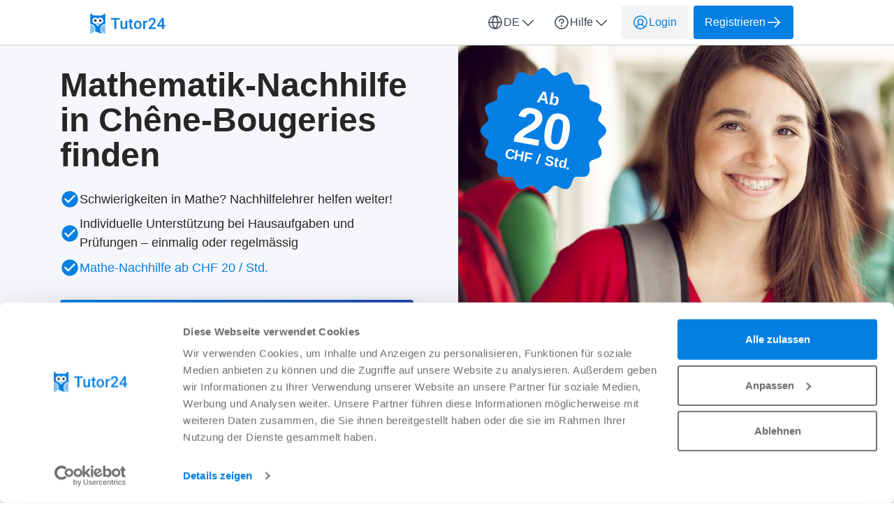

--- FILE ---
content_type: text/html; charset=utf-8
request_url: https://tutor24.ch/de/mathematik-nachhilfe/ge/chene-bougeries
body_size: 69832
content:

<!DOCTYPE html>
<html lang="de">
    <head>
    <link href="https://lemonfrog-production.s3.eu-central-1.amazonaws.com/xwry9vcog6alyt4ok3v9tigflvca?response-content-disposition=inline%3B%20filename%3D%22vmabwf68lwvse01s5xl10b009qtl.jpeg%22%3B%20filename%2A%3DUTF-8%27%27vmabwf68lwvse01s5xl10b009qtl.jpeg&amp;response-content-type=image%2Fjpeg&amp;X-Amz-Algorithm=AWS4-HMAC-SHA256&amp;X-Amz-Credential=AKIA3JDHZSYDXYWWNZU2%2F20260120%2Feu-central-1%2Fs3%2Faws4_request&amp;X-Amz-Date=20260120T112824Z&amp;X-Amz-Expires=604800&amp;X-Amz-SignedHeaders=host&amp;X-Amz-Signature=6fd1c7cabb7c30812da11c615fb0c582deea806aa3be9b805e728412bb7e399b" rel="preload" as="image" fetchpriority="high">

    <script data-cookieconsent="ignore">
  window.dataLayer = window.dataLayer || [];
  dataLayer.push({
    allow_enhanced_conversions: true,
    productionEnv: "true",
    locale: "de"
  });

  function gtag() { dataLayer.push(arguments); }

    gtag("consent", "default", {
      ad_personalization: "denied",
      ad_storage: "denied",
      ad_user_data: "denied",
      analytics_storage: "denied",
      functionality_storage: "denied",
      personalization_storage: "denied",
      security_storage: "granted",
      wait_for_update: 500
    });

    gtag("set", "ads_data_redaction", true);
    gtag("set", "url_passthrough", true);

    dataLayer.push({ referrer: "" });

  
  window.dataLayer.push({
  pageType: "LandingPage",
    contentKeyword: "mathematik-nachhilfe",
    pageLevel: "city"
  });

</script>

      <script data-cookieconsent="ignore">
    (function(w,d,s,l,i){w[l]=w[l]||[];w[l].push({'gtm.start':
    new Date().getTime(),event:'gtm.js'});var f=d.getElementsByTagName(s)[0],
    j=d.createElement(s),dl=l!='dataLayer'?'&l='+l:'';j.async=true;j.src=
    'https://www.googletagmanager.com/gtm.js?id='+i+dl;f.parentNode.insertBefore(j,f);
    })(window,document,'script','dataLayer','GTM-K2C8SQNQ');
  </script>



  
  <meta http-equiv="X-UA-Compatible" content="IE=edge">
<meta charset="utf-8">
<script>var _rollbarConfig = {"accessToken":"fc9baa7c6a9342b5a48998716042b0e5","captureUncaught":true,"captureUnhandledRejections":true,"checkIgnore":"function(isUncaught, args, payload) {\n  try {\n    var err = args[0];\n    var isExternalError = true;\n    var appDomain = window.location.hostname;\n\n    if (err && err.stack) {\n      var stackFrames = err.stack.split('\\n');\n      for (var i = 0; i < stackFrames.length; i++) {\n        if (stackFrames[i].includes(appDomain)) {\n          isExternalError = false;\n          break;\n        }\n      }\n    }\n\n    return isExternalError;\n  } catch (e) {\n    // Something went wrong during the analysis, so do not ignore this error\n    return false;\n  }\n}","payload":{"environment":"production","client":{"javascript":{"source_map_enabled":true,"guess_uncaught_frames":true}}},"ignoredMessages":["^Script error.$","gcrweb","getRootNode","jQuery is not defined","Can't find variable: jQuery","LemonFrog is not defined","^Cannot read property of undefined.*(a.L).*$","adsbygoogle.*","g is null","readyState","_AutofillCallbackHandler","Cannot read properties of undefined (reading 'bind')","Maximum call stack size exceeded."]};</script>
<script>!function(r){var e={};function o(n){if(e[n])return e[n].exports;var t=e[n]={i:n,l:!1,exports:{}};return r[n].call(t.exports,t,t.exports,o),t.l=!0,t.exports}o.m=r,o.c=e,o.d=function(r,e,n){o.o(r,e)||Object.defineProperty(r,e,{enumerable:!0,get:n})},o.r=function(r){"undefined"!=typeof Symbol&&Symbol.toStringTag&&Object.defineProperty(r,Symbol.toStringTag,{value:"Module"}),Object.defineProperty(r,"__esModule",{value:!0})},o.t=function(r,e){if(1&e&&(r=o(r)),8&e)return r;if(4&e&&"object"==typeof r&&r&&r.__esModule)return r;var n=Object.create(null);if(o.r(n),Object.defineProperty(n,"default",{enumerable:!0,value:r}),2&e&&"string"!=typeof r)for(var t in r)o.d(n,t,function(e){return r[e]}.bind(null,t));return n},o.n=function(r){var e=r&&r.__esModule?function(){return r.default}:function(){return r};return o.d(e,"a",e),e},o.o=function(r,e){return Object.prototype.hasOwnProperty.call(r,e)},o.p="",o(o.s=0)}([function(r,e,o){"use strict";var n=o(1),t=o(5);_rollbarConfig=_rollbarConfig||{},_rollbarConfig.rollbarJsUrl=_rollbarConfig.rollbarJsUrl||"https://cdn.rollbar.com/rollbarjs/refs/tags/v2.26.1/rollbar.min.js",_rollbarConfig.async=void 0===_rollbarConfig.async||_rollbarConfig.async;var a=n.setupShim(window,_rollbarConfig),l=t(_rollbarConfig);window.rollbar=n.Rollbar,a.loadFull(window,document,!_rollbarConfig.async,_rollbarConfig,l)},function(r,e,o){"use strict";var n=o(2),t=o(3);function a(r){return function(){try{return r.apply(this,arguments)}catch(r){try{console.error("[Rollbar]: Internal error",r)}catch(r){}}}}var l=0;function i(r,e){this.options=r,this._rollbarOldOnError=null;var o=l++;this.shimId=function(){return o},"undefined"!=typeof window&&window._rollbarShims&&(window._rollbarShims[o]={handler:e,messages:[]})}var s=o(4),d=function(r,e){return new i(r,e)},c=function(r){return new s(d,r)};function u(r){return a((function(){var e=this,o=Array.prototype.slice.call(arguments,0),n={shim:e,method:r,args:o,ts:new Date};window._rollbarShims[this.shimId()].messages.push(n)}))}i.prototype.loadFull=function(r,e,o,n,t){var l=!1,i=e.createElement("script"),s=e.getElementsByTagName("script")[0],d=s.parentNode;i.crossOrigin="",i.src=n.rollbarJsUrl,o||(i.async=!0),i.onload=i.onreadystatechange=a((function(){if(!(l||this.readyState&&"loaded"!==this.readyState&&"complete"!==this.readyState)){i.onload=i.onreadystatechange=null;try{d.removeChild(i)}catch(r){}l=!0,function(){var e;if(void 0===r._rollbarDidLoad){e=new Error("rollbar.js did not load");for(var o,n,a,l,i=0;o=r._rollbarShims[i++];)for(o=o.messages||[];n=o.shift();)for(a=n.args||[],i=0;i<a.length;++i)if("function"==typeof(l=a[i])){l(e);break}}"function"==typeof t&&t(e)}()}})),d.insertBefore(i,s)},i.prototype.wrap=function(r,e,o){try{var n;if(n="function"==typeof e?e:function(){return e||{}},"function"!=typeof r)return r;if(r._isWrap)return r;if(!r._rollbar_wrapped&&(r._rollbar_wrapped=function(){o&&"function"==typeof o&&o.apply(this,arguments);try{return r.apply(this,arguments)}catch(o){var e=o;throw e&&("string"==typeof e&&(e=new String(e)),e._rollbarContext=n()||{},e._rollbarContext._wrappedSource=r.toString(),window._rollbarWrappedError=e),e}},r._rollbar_wrapped._isWrap=!0,r.hasOwnProperty))for(var t in r)r.hasOwnProperty(t)&&(r._rollbar_wrapped[t]=r[t]);return r._rollbar_wrapped}catch(e){return r}};for(var p="log,debug,info,warn,warning,error,critical,global,configure,handleUncaughtException,handleAnonymousErrors,handleUnhandledRejection,captureEvent,captureDomContentLoaded,captureLoad".split(","),f=0;f<p.length;++f)i.prototype[p[f]]=u(p[f]);r.exports={setupShim:function(r,e){if(r){var o=e.globalAlias||"Rollbar";if("object"==typeof r[o])return r[o];r._rollbarShims={},r._rollbarWrappedError=null;var l=new c(e);return a((function(){e.captureUncaught&&(l._rollbarOldOnError=r.onerror,n.captureUncaughtExceptions(r,l,!0),e.wrapGlobalEventHandlers&&t(r,l,!0)),e.captureUnhandledRejections&&n.captureUnhandledRejections(r,l,!0);var a=e.autoInstrument;return!1!==e.enabled&&(void 0===a||!0===a||function(r){return!("object"!=typeof r||void 0!==r.page&&!r.page)}(a))&&r.addEventListener&&(r.addEventListener("load",l.captureLoad.bind(l)),r.addEventListener("DOMContentLoaded",l.captureDomContentLoaded.bind(l))),r[o]=l,l}))()}},Rollbar:c}},function(r,e,o){"use strict";function n(r,e,o,n){r._rollbarWrappedError&&(n[4]||(n[4]=r._rollbarWrappedError),n[5]||(n[5]=r._rollbarWrappedError._rollbarContext),r._rollbarWrappedError=null);var t=e.handleUncaughtException.apply(e,n);o&&o.apply(r,n),"anonymous"===t&&(e.anonymousErrorsPending+=1)}r.exports={captureUncaughtExceptions:function(r,e,o){if(r){var t;if("function"==typeof e._rollbarOldOnError)t=e._rollbarOldOnError;else if(r.onerror){for(t=r.onerror;t._rollbarOldOnError;)t=t._rollbarOldOnError;e._rollbarOldOnError=t}e.handleAnonymousErrors();var a=function(){var o=Array.prototype.slice.call(arguments,0);n(r,e,t,o)};o&&(a._rollbarOldOnError=t),r.onerror=a}},captureUnhandledRejections:function(r,e,o){if(r){"function"==typeof r._rollbarURH&&r._rollbarURH.belongsToShim&&r.removeEventListener("unhandledrejection",r._rollbarURH);var n=function(r){var o,n,t;try{o=r.reason}catch(r){o=void 0}try{n=r.promise}catch(r){n="[unhandledrejection] error getting `promise` from event"}try{t=r.detail,!o&&t&&(o=t.reason,n=t.promise)}catch(r){}o||(o="[unhandledrejection] error getting `reason` from event"),e&&e.handleUnhandledRejection&&e.handleUnhandledRejection(o,n)};n.belongsToShim=o,r._rollbarURH=n,r.addEventListener("unhandledrejection",n)}}}},function(r,e,o){"use strict";function n(r,e,o){if(e.hasOwnProperty&&e.hasOwnProperty("addEventListener")){for(var n=e.addEventListener;n._rollbarOldAdd&&n.belongsToShim;)n=n._rollbarOldAdd;var t=function(e,o,t){n.call(this,e,r.wrap(o),t)};t._rollbarOldAdd=n,t.belongsToShim=o,e.addEventListener=t;for(var a=e.removeEventListener;a._rollbarOldRemove&&a.belongsToShim;)a=a._rollbarOldRemove;var l=function(r,e,o){a.call(this,r,e&&e._rollbar_wrapped||e,o)};l._rollbarOldRemove=a,l.belongsToShim=o,e.removeEventListener=l}}r.exports=function(r,e,o){if(r){var t,a,l="EventTarget,Window,Node,ApplicationCache,AudioTrackList,ChannelMergerNode,CryptoOperation,EventSource,FileReader,HTMLUnknownElement,IDBDatabase,IDBRequest,IDBTransaction,KeyOperation,MediaController,MessagePort,ModalWindow,Notification,SVGElementInstance,Screen,TextTrack,TextTrackCue,TextTrackList,WebSocket,WebSocketWorker,Worker,XMLHttpRequest,XMLHttpRequestEventTarget,XMLHttpRequestUpload".split(",");for(t=0;t<l.length;++t)r[a=l[t]]&&r[a].prototype&&n(e,r[a].prototype,o)}}},function(r,e,o){"use strict";function n(r,e){this.impl=r(e,this),this.options=e,function(r){for(var e=function(r){return function(){var e=Array.prototype.slice.call(arguments,0);if(this.impl[r])return this.impl[r].apply(this.impl,e)}},o="log,debug,info,warn,warning,error,critical,global,configure,handleUncaughtException,handleAnonymousErrors,handleUnhandledRejection,_createItem,wrap,loadFull,shimId,captureEvent,captureDomContentLoaded,captureLoad".split(","),n=0;n<o.length;n++)r[o[n]]=e(o[n])}(n.prototype)}n.prototype._swapAndProcessMessages=function(r,e){var o,n,t;for(this.impl=r(this.options);o=e.shift();)n=o.method,t=o.args,this[n]&&"function"==typeof this[n]&&("captureDomContentLoaded"===n||"captureLoad"===n?this[n].apply(this,[t[0],o.ts]):this[n].apply(this,t));return this},r.exports=n},function(r,e,o){"use strict";r.exports=function(r){return function(e){if(!e&&!window._rollbarInitialized){for(var o,n,t=(r=r||{}).globalAlias||"Rollbar",a=window.rollbar,l=function(r){return new a(r)},i=0;o=window._rollbarShims[i++];)n||(n=o.handler),o.handler._swapAndProcessMessages(l,o.messages);window[t]=n,window._rollbarInitialized=!0}}}}]);</script>
<meta name="viewport" content="user-scalable=no, initial-scale=1, maximum-scale=1, minimum-scale=1, width=device-width, height=device-height">

<meta property="og:url" content="tutor24.ch">
<meta property="og:image" content="https://tutor24.ch/images/services/tutoring/home_page_header.jpg">
<meta property="og:title" content="Mathematik-Nachhilfe in Chêne-Bougeries gesucht? ► Jetzt einfach finden - Tutor24">
<meta name="twitter:card" content="summary">

<title>Mathematik-Nachhilfe in Chêne-Bougeries gesucht? ► Jetzt einfach finden - Tutor24</title>

  <meta name="keywords" content= "Mathematik Nachhilfe, Mathe Nachhilfe">

  <meta name="description" content="Privatlehrer für Nachhilfe in Mathe in Chêne-Bougeries gesucht? ✅ Bei Tutor24 finden Sie kompetente Mathe-Nachhilfe für alle Schulstufen ▶️ Jetzt passende Nachhilfelehrer kontaktieren">
  <meta name="twitter:description" content="Privatlehrer für Nachhilfe in Mathe in Chêne-Bougeries gesucht? ✅ Bei Tutor24 finden Sie kompetente Mathe-Nachhilfe für alle Schulstufen ▶️ Jetzt passende Nachhilfelehrer kontaktieren">
  <meta property="og:type" content="Website">
  <meta property="og:description" content="Privatlehrer für Nachhilfe in Mathe in Chêne-Bougeries gesucht? ✅ Bei Tutor24 finden Sie kompetente Mathe-Nachhilfe für alle Schulstufen ▶️ Jetzt passende Nachhilfelehrer kontaktieren">


  <link rel="apple-touch-icon" sizes="180x180" href="/images/services/tutoring/apple-touch-icon.png">
  <link rel="icon" type="image/png" sizes="32x32" href="/images/services/tutoring/favicon-32x32.png">
  <link rel="icon" type="image/png" sizes="16x16" href="/images/services/tutoring/favicon-16x16.png">
  <link rel="manifest" href="/images/services/tutoring/manifest.json">
  <link rel="mask-icon" href="/images/services/tutoring/safari-pinned-tab.svg">

  <meta name="theme-color" content="#ffffff">

  <link rel="stylesheet" href="/assets/tutoring-e00d1458c587fb64610b4b5fbb72896a1f2cac574485f3ab27d8b98d350a5558.css" />

  <link href="https://tutor24.ch/de/mathematik-nachhilfe/ge/chene-bougeries" rel="canonical">
  <script>
//<![CDATA[
window.gon={};gon.global={"current_invalid_date":null};gon.locale="de";
//]]>
</script>

  <script id="Cookiebot"
        src="https://consent.cookiebot.com/uc.js"
        data-cbid="5794119e-14bd-4a12-a3ec-22d73f320ef1"
        data-consentmode-defaults="disabled"
        data-culture="de"
        data-blockingmode="auto"
        type="text/javascript">
</script>



  <script src="/assets/application-ec3a8867f08df93a46b12faa9c3cf994afe340210223e9bd4319f5731ced7ff8.js" data-cookieconsent="ignore"></script>

    <script src="/assets/search_layout-40711427a6654dc67d84accda27d6ae29ad48cfc3bad91478fd5632d1d58a877.js"></script>

    <script type="application/ld+json">
{
  "@context": "https://schema.org/", 
  "@type": "Product",
  "name": "Jobportal",
  "image": "https://tutor24.ch/images/tutor24/logo.svg",
  "description": "Nachhilfe gesucht? Finden Sie kompetente Nachhilfelehrer:innen und Lerncoaches für Mathematik, Deutsch etc. ✓ Ab 20 Fr. ✓ Tausende zufriedene Kunden ✓ Schweizer Dienst",
  "brand": { 
    "@type": "Organization",
    "name": "Tutor24",
    "url": "https://tutor24.ch",
    "logo": "https://tutor24.ch/images/tutor24/logo.svg",
    "sameAs": ["https://ch.trustpilot.com/review/tutor24.ch", "https://www.facebook.com/tutor24.ch/"]
  },
  "aggregateRating": {
    "@type": "AggregateRating",
    "ratingValue": "5.0",
    "bestRating": "5",
    "worstRating": "1",
    "ratingCount": "3590"
  }
}
</script>

  <script type="application/ld+json">
  {
    "@context": "https://schema.org/",
    "@type": "BreadcrumbList",
    "itemListElement": [{"@type":"ListItem","position":1,"name":"Home","item":"https://tutor24.ch/de"},{"@type":"ListItem","position":2,"name":"Mathematik-Nachhilfe","item":"https://tutor24.ch/de/mathematik-nachhilfe"},{"@type":"ListItem","position":3,"name":"Mathematik-Nachhilfe im Kanton Genf","item":"https://tutor24.ch/de/mathematik-nachhilfe/ge"},{"@type":"ListItem","position":4,"name":"Mathematik-Nachhilfe in Chêne-Bougeries","item":"https://tutor24.ch/de/mathematik-nachhilfe/ge/chene-bougeries"}]
  }
</script>


  <meta name="csrf-param" content="authenticity_token" />
<meta name="csrf-token" content="t_PMjPCRuwKQDU0ysrNhmou9LD8mwkkhRcqVzbUV89qCc56UcBUcpWKHOwO9XfzJpUxVIVViAdpEVcGsZW5o8Q" />
  <meta name="action-cable-url" content="/cable" />
  

  
    <link rel="alternate" hreflang="en-CH" href="https://tutor24.ch/en/mathematics-tutoring/ge/chene-bougeries" />

  <script>
//<![CDATA[

    window.country = "Switzerland";
    
    window.gaMeasurementId = "G-4P0L6SESH9";

//]]>
</script>    <script>
//<![CDATA[

      window.__ = {"abbr_day_names":["Mo","Di","Mi","Do","Fr","Sa","So"],"availability_table":{"hours_ranges":["Vormittags","Nachmittags","Abends","Nachts"]},"errors":{"messages":{"blank":"muss ausgefüllt werden","invalid":"ist nicht gültig","stripe_checkout":{"processing_error":"Leider ist bei der Bearbeitung Ihrer Zahlung ein Fehler aufgetreten. Bitte versuchen Sie es erneut oder wählen Sie eine andere Zahlungsart."},"invalid_first_name":"Bitte geben Sie max. 2 Vornamen ein und verwenden Sie nur Buchstaben von A bis Z.$","invalid_last_name":"Bitte verwenden Sie nur Buchstaben von A bis Z, keine Sonderzeichen oder andere Schriftzeichen.","invalid_locality":"Bitte verwenden Sie nur Buchstaben von A bis Z, keine Sonderzeichen oder andere Schriftzeichen.","stripe":{"incorrect_number":"Die Karten Nr. ist nicht korrekt.","invalid_number":"Die Karten Nr. ist ungültig.","invalid_expiry_month":"Das Verfallsdatum für den Monat ist ungültig.","invalid_expiry_year":"Das Verfallsdatum für das Jahr ist ungültig.","invalid_cvc":"Die Prüfziffer ist ungültig.","expired_card":"Die Karte ist abgelaufen.","incorrect_cvc":"Die Prüfziffer ist nicht korrekt.","incorrect_zip":"Die zur Karte zugeordnete PLZ ist nicht korrekt.","card_declined":"Ihre Karte wurde abgelehnt.\u003cbr\u003e\u003cbr\u003eBitte vergewissern Sie sich, dass Ihre Kreditkartendaten stimmen und versuchen Sie es erneut oder wählen Sie eine andere Zahlungsmethode.","missing":"Die Karte ist nicht vorhanden.","processing_error":"Bei der Verarbeitung ist ein Fehler aufgetreten.","rate_limit":"Es gab einen technischen Fehler. Bitte informieren Sie uns, falls der Fehler dauerhaft auftritt.","timeout":"Unser Zahlungsanbieter ist momentan nicht erreichbar. Bitte versuchen Sie es in ein paar Minuten noch einmal."}}},"readmore":{"more":"Mehr lesen...","less":"Weniger anzeigen"}};

//]]>
</script></head>


  

  <body class="directory directory-index body">
    <script>
//<![CDATA[
window.gon={};gon.global={"current_invalid_date":null};gon.locale="de";
//]]>
</script>
      <noscript>
    <iframe src="https://www.googletagmanager.com/ns.html?id=GTM-K2C8SQNQ"
            height="0"
            width="0"
            style="display:none;visibility:hidden"></iframe>
  </noscript>


      



        <div class="navbar--default">
      <div class="container px-16 xs-px-8 py-8 flex full-width-sm landing-header-nav-container">
  <a href="/de" class="landing-header-logo">
  <svg xmlns="http://www.w3.org/2000/svg" width="108" height="32" viewBox="0 0 108 32" fill="none" class="block maxw-full">
  <path fill-rule="evenodd" clip-rule="evenodd" d="M5.97905 4.55767H16.0361C17.5219 4.55767 18.879 3.37084 19.8903 2.48651C20.9916 1.52338 21.6826 0.919069 21.6826 2.59749V16.7298C20.1585 16.7264 18.6736 17.2319 17.4463 18.1722C16.2191 19.1124 15.3143 20.4375 14.8651 21.9527C14.4199 23.4666 14.4558 25.0894 14.9673 26.5804C15.4788 28.0714 16.4387 29.3511 17.7046 30.2297C13.8025 29.7924 9.98244 28.7016 6.93026 26.9259C7.27671 26.0301 7.44993 25.0721 7.43879 24.1068C7.43879 20.0326 4.25087 16.7298 0.317383 16.7298V2.59749C0.317383 0.920073 1.00787 1.52266 2.11031 2.48478C3.12384 3.36929 4.48556 4.55767 5.97905 4.55767ZM13.9649 16.9131L14.5605 16.2966H14.5616C15.5378 16.2881 16.4813 15.9292 17.2325 15.2806C17.9837 14.6319 18.4966 13.7333 18.6845 12.7366C19.0664 10.6858 18.0027 8.63924 16.1388 7.84041C15.2354 7.45334 14.2314 7.40172 13.2957 7.69422C12.36 7.98671 11.5496 8.60549 11.0009 9.4465C10.4516 8.60045 9.63837 7.97775 8.69862 7.68375C7.75886 7.38974 6.75034 7.44248 5.84366 7.83303C4.93826 8.22016 4.19016 8.92232 3.72715 9.81957C3.26414 10.7168 3.11495 11.7535 3.30508 12.7525C3.4983 13.7519 4.01802 14.6509 4.77602 15.2969C5.53402 15.9429 6.48357 16.2962 7.46345 16.2966H7.43813L8.03783 16.8973L10.2867 19.2263L10.9988 19.9851L11.716 19.2421L13.9649 16.9131Z" fill="#057FE3"></path>
  <path opacity="0.5" fill-rule="evenodd" clip-rule="evenodd" d="M0.398423 17.7891C3.74538 17.827 6.43896 20.6503 6.43592 24.1175C6.43405 24.8888 6.29602 25.6533 6.02869 26.3728C5.58701 27.5756 4.80424 28.6104 3.78421 29.3397C2.76418 30.0691 1.5551 30.4585 0.317383 30.4565V17.7891H0.398423Z" fill="#057FE3"></path>
  <path opacity="0.5" fill-rule="evenodd" clip-rule="evenodd" d="M15.5781 24.1222C15.5765 23.2898 15.7332 22.4654 16.0392 21.6963C16.3452 20.9273 16.7944 20.2288 17.361 19.6412C18.5083 18.451 20.0624 17.7829 21.6825 17.7832V30.4453C18.3112 30.4453 15.5781 27.6147 15.5781 24.1222Z" fill="#057FE3"></path>
  <path fill-rule="evenodd" clip-rule="evenodd" d="M14.5444 13.8434C15.5878 13.8434 16.4327 12.9687 16.4327 11.8885C16.4321 11.6312 16.3829 11.3766 16.2878 11.1391C16.1926 10.9016 16.0535 10.686 15.8782 10.5044C15.703 10.3229 15.4951 10.1791 15.2664 10.0811C15.0377 9.98317 14.7927 9.93304 14.5454 9.9336C13.502 9.9336 12.6582 10.8083 12.6582 11.8885C12.6582 12.9677 13.503 13.8434 14.5454 13.8434H14.5444Z" fill="#4A4A4A"></path>
  <path fill-rule="evenodd" clip-rule="evenodd" d="M7.46824 13.8434C8.51163 13.8434 9.35547 12.9687 9.35547 11.8885C9.35439 11.3691 9.1551 10.8714 8.80139 10.5048C8.44769 10.1382 7.96853 9.93276 7.46925 9.9336C6.42789 9.9336 5.58203 10.8083 5.58203 11.8885C5.58203 12.9677 6.42789 13.8434 7.46925 13.8434H7.46824Z" fill="#4A4A4A"></path>
  <path opacity="0.5" fill-rule="evenodd" clip-rule="evenodd" d="M8.75391 16.155L10.9977 18.484L13.2466 16.155L13.125 16.0285C12.7037 15.8729 12.3088 15.6488 11.955 15.3646L11.878 15.3014C11.7422 15.1868 11.6133 15.0636 11.492 14.9325L11.3847 14.8219C11.2432 14.6565 11.1139 14.4804 10.9977 14.2949C10.8819 14.4803 10.7528 14.6565 10.6118 14.8219L10.4902 14.9272C10.3686 15.0579 10.239 15.1812 10.1032 15.2961L10.0262 15.3593C9.6727 15.6439 9.27763 15.8673 8.85622 16.0233L8.75492 16.155H8.75391Z" fill="#057FE3"></path>
  <path d="M37.541 8.17969V23.8203H34.8662V8.17969H37.541ZM42.4502 8.17969V10.3281H30V8.17969H42.4502Z" fill="#057FE3"></path>
  <path d="M50.5657 21.0811V12.1973H53.1653V23.8203H50.7161L50.5657 21.0811ZM50.9309 18.6641L51.8011 18.6426C51.8011 19.4232 51.7151 20.1429 51.5432 20.8018C51.3714 21.4535 51.1064 22.0228 50.7483 22.5098C50.3902 22.9896 49.9319 23.3656 49.3733 23.6377C48.8147 23.9027 48.1451 24.0352 47.3645 24.0352C46.7988 24.0352 46.2796 23.9528 45.8069 23.7881C45.3343 23.6234 44.9261 23.3691 44.5823 23.0254C44.2457 22.6816 43.9843 22.234 43.7981 21.6826C43.6119 21.1312 43.5188 20.4723 43.5188 19.7061V12.1973H46.1077V19.7275C46.1077 20.1501 46.1578 20.5046 46.2581 20.791C46.3583 21.0703 46.4944 21.2959 46.6663 21.4678C46.8382 21.6396 47.0387 21.7614 47.2679 21.833C47.497 21.9046 47.7405 21.9404 47.9983 21.9404C48.736 21.9404 49.316 21.7972 49.7386 21.5107C50.1682 21.2171 50.4726 20.8232 50.6516 20.3291C50.8378 19.835 50.9309 19.2799 50.9309 18.6641Z" fill="#057FE3"></path>
  <path d="M61.3668 12.1973V14.0879H54.814V12.1973H61.3668ZM56.7046 9.35059H59.2935V20.6084C59.2935 20.9665 59.3436 21.2422 59.4439 21.4355C59.5513 21.6217 59.6981 21.7471 59.8843 21.8115C60.0705 21.876 60.289 21.9082 60.5396 21.9082C60.7186 21.9082 60.8905 21.8975 61.0552 21.876C61.2199 21.8545 61.3524 21.833 61.4527 21.8115L61.4634 23.7881C61.2486 23.8525 60.9979 23.9098 60.7115 23.96C60.4322 24.0101 60.1099 24.0352 59.7447 24.0352C59.1503 24.0352 58.6239 23.9313 58.1656 23.7236C57.7073 23.5088 57.3492 23.1615 57.0914 22.6816C56.8336 22.2018 56.7046 21.5645 56.7046 20.7695V9.35059Z" fill="#057FE3"></path>
  <path d="M62.8329 18.1377V17.8906C62.8329 17.0527 62.9546 16.2757 63.1981 15.5596C63.4416 14.8363 63.7925 14.2096 64.2508 13.6797C64.7163 13.1426 65.2821 12.7272 65.9481 12.4336C66.6213 12.1328 67.3804 11.9824 68.2254 11.9824C69.0776 11.9824 69.8368 12.1328 70.5028 12.4336C71.1759 12.7272 71.7453 13.1426 72.2108 13.6797C72.6763 14.2096 73.0308 14.8363 73.2743 15.5596C73.5177 16.2757 73.6395 17.0527 73.6395 17.8906V18.1377C73.6395 18.9756 73.5177 19.7526 73.2743 20.4688C73.0308 21.1849 72.6763 21.8115 72.2108 22.3486C71.7453 22.8786 71.1795 23.2939 70.5135 23.5947C69.8475 23.8883 69.092 24.0352 68.2469 24.0352C67.3947 24.0352 66.632 23.8883 65.9588 23.5947C65.2928 23.2939 64.7271 22.8786 64.2616 22.3486C63.7961 21.8115 63.4416 21.1849 63.1981 20.4688C62.9546 19.7526 62.8329 18.9756 62.8329 18.1377ZM65.4217 17.8906V18.1377C65.4217 18.6605 65.4754 19.1546 65.5829 19.6201C65.6903 20.0856 65.8586 20.4938 66.0877 20.8447C66.3169 21.1956 66.6105 21.4714 66.9686 21.6719C67.3267 21.8724 67.7528 21.9727 68.2469 21.9727C68.7267 21.9727 69.1421 21.8724 69.493 21.6719C69.8511 21.4714 70.1447 21.1956 70.3739 20.8447C70.603 20.4938 70.7713 20.0856 70.8787 19.6201C70.9933 19.1546 71.0506 18.6605 71.0506 18.1377V17.8906C71.0506 17.375 70.9933 16.888 70.8787 16.4297C70.7713 15.9642 70.5995 15.5524 70.3631 15.1943C70.134 14.8363 69.8403 14.557 69.4823 14.3564C69.1314 14.1488 68.7124 14.0449 68.2254 14.0449C67.7384 14.0449 67.3159 14.1488 66.9579 14.3564C66.6069 14.557 66.3169 14.8363 66.0877 15.1943C65.8586 15.5524 65.6903 15.9642 65.5829 16.4297C65.4754 16.888 65.4217 17.375 65.4217 17.8906Z" fill="#057FE3"></path>
  <path d="M78.629 14.4102V23.8203H76.0402V12.1973H78.5109L78.629 14.4102ZM82.1847 12.1221L82.1632 14.5283C82.0057 14.4997 81.8338 14.4782 81.6476 14.4639C81.4685 14.4495 81.2895 14.4424 81.1105 14.4424C80.6665 14.4424 80.2762 14.5068 79.9396 14.6357C79.603 14.7575 79.3201 14.9365 79.0909 15.1729C78.8689 15.402 78.6971 15.6813 78.5753 16.0107C78.4536 16.3402 78.382 16.709 78.3605 17.1172L77.7696 17.1602C77.7696 16.4297 77.8413 15.7529 77.9845 15.1299C78.1277 14.5068 78.3426 13.959 78.629 13.4863C78.9226 13.0137 79.2879 12.6449 79.7247 12.3799C80.1687 12.1149 80.6808 11.9824 81.2609 11.9824C81.4184 11.9824 81.5867 11.9967 81.7657 12.0254C81.9519 12.054 82.0916 12.0863 82.1847 12.1221Z" fill="#057FE3"></path>
  <path d="M94.3607 21.7578V23.8203H83.8764V22.0479L88.9682 16.4941C89.5268 15.8639 89.9672 15.3197 90.2895 14.8613C90.6117 14.403 90.8373 13.9912 90.9662 13.626C91.1023 13.2536 91.1703 12.8919 91.1703 12.541C91.1703 12.0469 91.0772 11.6136 90.891 11.2412C90.712 10.8617 90.447 10.5645 90.0961 10.3496C89.7452 10.1276 89.3191 10.0166 88.8178 10.0166C88.2377 10.0166 87.7507 10.1419 87.3568 10.3926C86.963 10.6432 86.6658 10.9906 86.4652 11.4346C86.2647 11.8714 86.1645 12.3727 86.1645 12.9385H83.5756C83.5756 12.029 83.7833 11.1982 84.1986 10.4463C84.614 9.68717 85.2156 9.08561 86.0033 8.6416C86.7911 8.19043 87.74 7.96484 88.85 7.96484C89.8956 7.96484 90.7836 8.1403 91.5141 8.49121C92.2445 8.84212 92.7995 9.33984 93.1791 9.98438C93.5658 10.6289 93.7592 11.3916 93.7592 12.2725C93.7592 12.7594 93.6804 13.2428 93.5229 13.7227C93.3653 14.2025 93.1397 14.6823 92.8461 15.1621C92.5596 15.6348 92.2195 16.111 91.8256 16.5908C91.4317 17.0635 90.9984 17.5433 90.5258 18.0303L87.142 21.7578H94.3607Z" fill="#057FE3"></path>
  <path d="M107.375 18.2451V20.3076H96.0954L96.0095 18.75L102.756 8.17969H104.829L102.584 12.0254L98.7057 18.2451H107.375ZM105.42 8.17969V23.8203H102.831V8.17969H105.42Z" fill="#057FE3"></path>
</svg>
  <span class="block"></span>
</a>
  <div class="visible-xs-flex visible-sm-flex items-center flex-initial">
    <div class="contents">
  <div class="relative dropdown flex-0-0">
  <a href="#" class="dropdown-toggle btn btn-tertiary btn-s btn-color-gray cgap-4 px-8" aria-haspopup="true" aria-expanded="false">      <svg xmlns="http://www.w3.org/2000/svg" width="24" height="24" viewBox="0 0 24 24" fill="none" class="size-24">
  <path fill="currentColor" d="M12 2.25A9.75 9.75 0 1 0 21.75 12 9.761 9.761 0 0 0 12 2.25Zm8.214 9H16.48c-.168-3.423-1.486-5.843-2.567-7.275a8.268 8.268 0 0 1 6.302 7.275Zm-11.192 1.5h5.956c-.216 3.9-2.084 6.292-2.978 7.219-.895-.928-2.762-3.319-2.978-7.219Zm0-1.5c.216-3.9 2.084-6.292 2.978-7.219.895.931 2.762 3.322 2.978 7.219H9.022Zm1.065-7.275c-1.081 1.432-2.4 3.852-2.567 7.275H3.785a8.268 8.268 0 0 1 6.302-7.275ZM3.785 12.75H7.52c.17 3.423 1.486 5.843 2.567 7.275a8.267 8.267 0 0 1-6.302-7.275Zm10.125 7.275c1.08-1.432 2.396-3.852 2.567-7.275h3.735a8.269 8.269 0 0 1-6.299 7.275h-.003Z"></path>
</svg>
      DE
      <svg xmlns="http://www.w3.org/2000/svg" width="24" height="25" viewBox="0 0 24 25" fill="none" class="size-24 dropdown-toggle-icon rotate-90">
  <g>
    <path d="M17.031 13.0307L9.53104 20.5307C9.46136 20.6004 9.37863 20.6556 9.28759 20.6933C9.19654 20.7311 9.09896 20.7505 9.00042 20.7505C8.90187 20.7505 8.80429 20.7311 8.71324 20.6933C8.6222 20.6556 8.53947 20.6004 8.46979 20.5307C8.40011 20.461 8.34483 20.3783 8.30712 20.2872C8.26941 20.1962 8.25 20.0986 8.25 20.0001C8.25 19.9015 8.26941 19.8039 8.30712 19.7129C8.34483 19.6218 8.40011 19.5391 8.46979 19.4694L15.4401 12.5001L8.46979 5.53068C8.32906 5.38995 8.25 5.19907 8.25 5.00005C8.25 4.80103 8.32906 4.61016 8.46979 4.46943C8.61052 4.3287 8.80139 4.24963 9.00042 4.24963C9.19944 4.24963 9.39031 4.3287 9.53104 4.46943L17.031 11.9694C17.1008 12.0391 17.1561 12.1218 17.1938 12.2128C17.2316 12.3039 17.251 12.4015 17.251 12.5001C17.251 12.5986 17.2316 12.6962 17.1938 12.7873C17.1561 12.8783 17.1008 12.961 17.031 13.0307Z" fill="currentColor"></path>
  </g>
</svg>
</a>
  <ul class="bg-white rounded-4 py-8 px-0 ta-left elevation-xl dropdown-menu"><li class="px-8 mt-4"><a class="flex items-center rounded-8 py-8 px-16 text-base color-grayscale-body fw-medium lh-150 dropdown-item justify-between items-end" href="/en/mathematics-tutoring/ge/chene-bougeries">          English
          
</a></li><li class="px-8 mt-4"><a class="flex items-center rounded-8 py-8 px-16 text-base color-grayscale-body fw-medium lh-150 dropdown-item justify-between items-end" href="/de/mathematik-nachhilfe/ge/chene-bougeries">          Deutsch
          <svg xmlns="http://www.w3.org/2000/svg" width="24" height="24" viewBox="0 0 24 24" fill="none">
  <path fill-rule="evenodd" clip-rule="evenodd" d="M11.9999 4C7.58167 4 4 7.58167 4 11.9999C4 16.4181 7.58167 19.9998 11.9999 19.9998C16.4181 19.9998 19.9998 16.4181 19.9998 11.9999C19.9998 7.58167 16.4181 4 11.9999 4ZM2 11.9999C2 6.4771 6.4771 2 11.9999 2C17.5227 2 21.9998 6.4771 21.9998 11.9999C21.9998 17.5227 17.5227 21.9998 11.9999 21.9998C6.4771 21.9998 2 17.5227 2 11.9999ZM16.908 9.19183C17.2985 9.58236 17.2985 10.2155 16.908 10.606L12.1047 15.4093C11.7142 15.7998 11.081 15.7998 10.6905 15.4093L7.99293 12.7117C7.60241 12.3212 7.60241 11.688 7.99293 11.2975C8.38346 10.907 9.01662 10.907 9.40715 11.2975L11.3976 13.288L15.4937 9.19183C15.8843 8.80131 16.5174 8.80131 16.908 9.19183Z" fill="#25C966"></path>
</svg>
</a></li></ul>
</div></div>

    <a class="btn btn-primary-brand btn-xs px-16 ml-8" href="/de/sign_in">
      <svg xmlns="http://www.w3.org/2000/svg" width="24" height="24" viewBox="0 0 24 24" fill="none">
  <path d="M12 2.25C10.0716 2.25 8.18657 2.82183 6.58319 3.89317C4.97982 4.96451 3.73013 6.48726 2.99218 8.26884C2.25422 10.0504 2.06114 12.0108 2.43735 13.9021C2.81355 15.7934 3.74215 17.5307 5.10571 18.8943C6.46928 20.2579 8.20656 21.1865 10.0979 21.5627C11.9892 21.9389 13.9496 21.7458 15.7312 21.0078C17.5127 20.2699 19.0355 19.0202 20.1068 17.4168C21.1782 15.8134 21.75 13.9284 21.75 12C21.7473 9.41498 20.7192 6.93661 18.8913 5.10872C17.0634 3.28084 14.585 2.25273 12 2.25ZM6.945 18.5156C7.48757 17.6671 8.23501 16.9688 9.11843 16.4851C10.0019 16.0013 10.9928 15.7478 12 15.7478C13.0072 15.7478 13.9982 16.0013 14.8816 16.4851C15.765 16.9688 16.5124 17.6671 17.055 18.5156C15.6097 19.6397 13.831 20.2499 12 20.2499C10.169 20.2499 8.39032 19.6397 6.945 18.5156ZM9 11.25C9 10.6567 9.17595 10.0766 9.5056 9.58329C9.83524 9.08994 10.3038 8.70542 10.852 8.47836C11.4001 8.2513 12.0033 8.19189 12.5853 8.30764C13.1672 8.4234 13.7018 8.70912 14.1213 9.12868C14.5409 9.54824 14.8266 10.0828 14.9424 10.6647C15.0581 11.2467 14.9987 11.8499 14.7716 12.3981C14.5446 12.9462 14.1601 13.4148 13.6667 13.7444C13.1734 14.0741 12.5933 14.25 12 14.25C11.2044 14.25 10.4413 13.9339 9.87868 13.3713C9.31607 12.8087 9 12.0456 9 11.25ZM18.165 17.4759C17.3285 16.2638 16.1524 15.3261 14.7844 14.7806C15.5192 14.2019 16.0554 13.4085 16.3184 12.5108C16.5815 11.6132 16.5582 10.6559 16.252 9.77207C15.9457 8.88825 15.3716 8.12183 14.6096 7.5794C13.8475 7.03696 12.9354 6.74548 12 6.74548C11.0646 6.74548 10.1525 7.03696 9.39044 7.5794C8.62839 8.12183 8.05432 8.88825 7.74805 9.77207C7.44179 10.6559 7.41855 11.6132 7.68157 12.5108C7.94459 13.4085 8.4808 14.2019 9.21563 14.7806C7.84765 15.3261 6.67147 16.2638 5.835 17.4759C4.77804 16.2873 4.0872 14.8185 3.84567 13.2464C3.60415 11.6743 3.82224 10.0658 4.47368 8.61478C5.12512 7.16372 6.18213 5.93192 7.51745 5.06769C8.85276 4.20346 10.4094 3.74367 12 3.74367C13.5906 3.74367 15.1473 4.20346 16.4826 5.06769C17.8179 5.93192 18.8749 7.16372 19.5263 8.61478C20.1778 10.0658 20.3959 11.6743 20.1543 13.2464C19.9128 14.8185 19.222 16.2873 18.165 17.4759Z" fill="#6D7280"></path>
</svg>
      Login
</a>  </div>

  <div class="flex items-center-end hidden-xs hidden-sm full-width mr-0">
    
    <div class="contents">
  <div class="relative dropdown flex-0-0">
  <a href="#" class="dropdown-toggle btn btn-tertiary btn-s btn-color-gray cgap-4 px-8" aria-haspopup="true" aria-expanded="false">      <svg xmlns="http://www.w3.org/2000/svg" width="24" height="24" viewBox="0 0 24 24" fill="none" class="size-24">
  <path fill="currentColor" d="M12 2.25A9.75 9.75 0 1 0 21.75 12 9.761 9.761 0 0 0 12 2.25Zm8.214 9H16.48c-.168-3.423-1.486-5.843-2.567-7.275a8.268 8.268 0 0 1 6.302 7.275Zm-11.192 1.5h5.956c-.216 3.9-2.084 6.292-2.978 7.219-.895-.928-2.762-3.319-2.978-7.219Zm0-1.5c.216-3.9 2.084-6.292 2.978-7.219.895.931 2.762 3.322 2.978 7.219H9.022Zm1.065-7.275c-1.081 1.432-2.4 3.852-2.567 7.275H3.785a8.268 8.268 0 0 1 6.302-7.275ZM3.785 12.75H7.52c.17 3.423 1.486 5.843 2.567 7.275a8.267 8.267 0 0 1-6.302-7.275Zm10.125 7.275c1.08-1.432 2.396-3.852 2.567-7.275h3.735a8.269 8.269 0 0 1-6.299 7.275h-.003Z"></path>
</svg>
      DE
      <svg xmlns="http://www.w3.org/2000/svg" width="24" height="25" viewBox="0 0 24 25" fill="none" class="size-24 dropdown-toggle-icon rotate-90">
  <g>
    <path d="M17.031 13.0307L9.53104 20.5307C9.46136 20.6004 9.37863 20.6556 9.28759 20.6933C9.19654 20.7311 9.09896 20.7505 9.00042 20.7505C8.90187 20.7505 8.80429 20.7311 8.71324 20.6933C8.6222 20.6556 8.53947 20.6004 8.46979 20.5307C8.40011 20.461 8.34483 20.3783 8.30712 20.2872C8.26941 20.1962 8.25 20.0986 8.25 20.0001C8.25 19.9015 8.26941 19.8039 8.30712 19.7129C8.34483 19.6218 8.40011 19.5391 8.46979 19.4694L15.4401 12.5001L8.46979 5.53068C8.32906 5.38995 8.25 5.19907 8.25 5.00005C8.25 4.80103 8.32906 4.61016 8.46979 4.46943C8.61052 4.3287 8.80139 4.24963 9.00042 4.24963C9.19944 4.24963 9.39031 4.3287 9.53104 4.46943L17.031 11.9694C17.1008 12.0391 17.1561 12.1218 17.1938 12.2128C17.2316 12.3039 17.251 12.4015 17.251 12.5001C17.251 12.5986 17.2316 12.6962 17.1938 12.7873C17.1561 12.8783 17.1008 12.961 17.031 13.0307Z" fill="currentColor"></path>
  </g>
</svg>
</a>
  <ul class="bg-white rounded-4 py-8 px-0 ta-left elevation-xl dropdown-menu"><li class="px-8 mt-4"><a class="flex items-center rounded-8 py-8 px-16 text-base color-grayscale-body fw-medium lh-150 dropdown-item justify-between items-end" href="/en/mathematics-tutoring/ge/chene-bougeries">          English
          
</a></li><li class="px-8 mt-4"><a class="flex items-center rounded-8 py-8 px-16 text-base color-grayscale-body fw-medium lh-150 dropdown-item justify-between items-end" href="/de/mathematik-nachhilfe/ge/chene-bougeries">          Deutsch
          <svg xmlns="http://www.w3.org/2000/svg" width="24" height="24" viewBox="0 0 24 24" fill="none">
  <path fill-rule="evenodd" clip-rule="evenodd" d="M11.9999 4C7.58167 4 4 7.58167 4 11.9999C4 16.4181 7.58167 19.9998 11.9999 19.9998C16.4181 19.9998 19.9998 16.4181 19.9998 11.9999C19.9998 7.58167 16.4181 4 11.9999 4ZM2 11.9999C2 6.4771 6.4771 2 11.9999 2C17.5227 2 21.9998 6.4771 21.9998 11.9999C21.9998 17.5227 17.5227 21.9998 11.9999 21.9998C6.4771 21.9998 2 17.5227 2 11.9999ZM16.908 9.19183C17.2985 9.58236 17.2985 10.2155 16.908 10.606L12.1047 15.4093C11.7142 15.7998 11.081 15.7998 10.6905 15.4093L7.99293 12.7117C7.60241 12.3212 7.60241 11.688 7.99293 11.2975C8.38346 10.907 9.01662 10.907 9.40715 11.2975L11.3976 13.288L15.4937 9.19183C15.8843 8.80131 16.5174 8.80131 16.908 9.19183Z" fill="#25C966"></path>
</svg>
</a></li></ul>
</div></div>

    <div class="ml-8">    <div class="relative dropdown">
  <a href="#" class="dropdown-toggle btn btn-tertiary btn-s btn-color-gray cgap-4 px-8" aria-haspopup="true" aria-expanded="false">        <svg xmlns="http://www.w3.org/2000/svg" width="24" height="24" viewBox="0 0 24 24" fill="none">
  <path d="M13.125 16.875C13.125 17.0975 13.059 17.315 12.9354 17.5C12.8118 17.685 12.6361 17.8292 12.4305 17.9144C12.225 17.9995 11.9988 18.0218 11.7805 17.9784C11.5623 17.935 11.3618 17.8278 11.2045 17.6705C11.0472 17.5132 10.94 17.3127 10.8966 17.0945C10.8532 16.8762 10.8755 16.65 10.9606 16.4445C11.0458 16.2389 11.19 16.0632 11.375 15.9396C11.56 15.816 11.7775 15.75 12 15.75C12.2984 15.75 12.5845 15.8685 12.7955 16.0795C13.0065 16.2905 13.125 16.5766 13.125 16.875ZM12 6.75C9.93188 6.75 8.25 8.26406 8.25 10.125V10.5C8.25 10.6989 8.32902 10.8897 8.46967 11.0303C8.61033 11.171 8.80109 11.25 9 11.25C9.19892 11.25 9.38968 11.171 9.53033 11.0303C9.67099 10.8897 9.75 10.6989 9.75 10.5V10.125C9.75 9.09375 10.7597 8.25 12 8.25C13.2403 8.25 14.25 9.09375 14.25 10.125C14.25 11.1562 13.2403 12 12 12C11.8011 12 11.6103 12.079 11.4697 12.2197C11.329 12.3603 11.25 12.5511 11.25 12.75V13.5C11.25 13.6989 11.329 13.8897 11.4697 14.0303C11.6103 14.171 11.8011 14.25 12 14.25C12.1989 14.25 12.3897 14.171 12.5303 14.0303C12.671 13.8897 12.75 13.6989 12.75 13.5V13.4325C14.46 13.1184 15.75 11.7544 15.75 10.125C15.75 8.26406 14.0681 6.75 12 6.75ZM21.75 12C21.75 13.9284 21.1782 15.8134 20.1068 17.4168C19.0355 19.0202 17.5127 20.2699 15.7312 21.0078C13.9496 21.7458 11.9892 21.9389 10.0979 21.5627C8.20656 21.1865 6.46928 20.2579 5.10571 18.8943C3.74215 17.5307 2.81355 15.7934 2.43735 13.9021C2.06114 12.0108 2.25422 10.0504 2.99218 8.26884C3.73013 6.48726 4.97982 4.96451 6.58319 3.89317C8.18657 2.82183 10.0716 2.25 12 2.25C14.585 2.25273 17.0634 3.28084 18.8913 5.10872C20.7192 6.93661 21.7473 9.41498 21.75 12ZM20.25 12C20.25 10.3683 19.7661 8.77325 18.8596 7.41655C17.9531 6.05984 16.6646 5.00242 15.1571 4.37799C13.6497 3.75357 11.9909 3.59019 10.3905 3.90852C8.79017 4.22685 7.32016 5.01259 6.16637 6.16637C5.01259 7.32015 4.22685 8.79016 3.90853 10.3905C3.5902 11.9908 3.75358 13.6496 4.378 15.1571C5.00242 16.6646 6.05984 17.9531 7.41655 18.8596C8.77326 19.7661 10.3683 20.25 12 20.25C14.1873 20.2475 16.2843 19.3775 17.8309 17.8309C19.3775 16.2843 20.2475 14.1873 20.25 12Z" fill="currentColor"></path>
</svg>
        Hilfe
        <svg xmlns="http://www.w3.org/2000/svg" width="24" height="25" viewBox="0 0 24 25" fill="none" class="rotate-90 dropdown-toggle-icon">
  <g>
    <path d="M17.031 13.0307L9.53104 20.5307C9.46136 20.6004 9.37863 20.6556 9.28759 20.6933C9.19654 20.7311 9.09896 20.7505 9.00042 20.7505C8.90187 20.7505 8.80429 20.7311 8.71324 20.6933C8.6222 20.6556 8.53947 20.6004 8.46979 20.5307C8.40011 20.461 8.34483 20.3783 8.30712 20.2872C8.26941 20.1962 8.25 20.0986 8.25 20.0001C8.25 19.9015 8.26941 19.8039 8.30712 19.7129C8.34483 19.6218 8.40011 19.5391 8.46979 19.4694L15.4401 12.5001L8.46979 5.53068C8.32906 5.38995 8.25 5.19907 8.25 5.00005C8.25 4.80103 8.32906 4.61016 8.46979 4.46943C8.61052 4.3287 8.80139 4.24963 9.00042 4.24963C9.19944 4.24963 9.39031 4.3287 9.53104 4.46943L17.031 11.9694C17.1008 12.0391 17.1561 12.1218 17.1938 12.2128C17.2316 12.3039 17.251 12.4015 17.251 12.5001C17.251 12.5986 17.2316 12.6962 17.1938 12.7873C17.1561 12.8783 17.1008 12.961 17.031 13.0307Z" fill="currentColor"></path>
  </g>
</svg>
</a>
  <ul class="bg-white rounded-4 py-8 px-0 ta-left elevation-xl dropdown-menu" style="min-width: 116px; border-top-right-radius: 0; border-top-left-radius: 0;"><li class="px-8 mt-4"><a class="flex items-center rounded-8 py-8 px-16 text-base color-grayscale-body fw-medium lh-150 dropdown-item gap-8 icon-hoverable" href="/de/wie-funktioniert-es">            <svg xmlns="http://www.w3.org/2000/svg" width="24" height="24" fill="none" class="fill-mono-500">
  <path d="M21.75 4.5H15A3.75 3.75 0 0 0 12 6a3.75 3.75 0 0 0-3-1.5H2.25a.75.75 0 0 0-.75.75v13.5a.75.75 0 0 0 .75.75H9a2.25 2.25 0 0 1 2.25 2.25.75.75 0 1 0 1.5 0A2.25 2.25 0 0 1 15 19.5h6.75a.75.75 0 0 0 .75-.75V5.25a.75.75 0 0 0-.75-.75ZM9 18H3V6h6a2.25 2.25 0 0 1 2.25 2.25v10.5A3.732 3.732 0 0 0 9 18Zm12 0h-6a3.732 3.732 0 0 0-2.25.75V8.25A2.25 2.25 0 0 1 15 6h6v12Z" fill="#4B5563"></path>
</svg>
            So funktioniert’s
</a></li><li class="px-8 mt-4"><a class="flex items-center rounded-8 py-8 px-16 text-base color-grayscale-body fw-medium lh-150 dropdown-item gap-8 icon-hoverable" href="/de/hilfe-center">            <svg xmlns="http://www.w3.org/2000/svg" width="24" height="24" fill="none" class="fill-mono-500">
  <path d="m23.8408 10.1158-2.3925-4.78683c-.0881-.17619-.2101-.33329-.3589-.46233-.1489-.12904-.3217-.22749-.5086-.28974-.1869-.06225-.3843-.08706-.5808-.07303-.1965.01402-.3883.06662-.5645.15479L17.104 5.82397 12.1924 4.5246c-.126-.0328-.2584-.0328-.3844 0L6.89645 5.82397 4.56489 4.65866c-.17617-.08817-.36799-.14077-.56449-.15479-.1965-.01403-.39385.01078-.58076.07303-.18691.06225-.35973.1607-.50859.28974-.14885.12904-.27083.28614-.35897.46233L.159578 10.1149c-.0881661.1762-.1407652.368-.15479353.5645-.0140283.1965.01078903.3938.07303473.5808.0622458.1869.1607008.3597.2897418.5085.129042.1489.286142.2709.46233.359l2.531249 1.2666 5.20219 3.7153c.07665.0545.16282.0943.25406.1172l6.00001 1.5c.1256.0315.2573.0299.3822-.0046.1248-.0345.2386-.1007.3303-.1923l5.1628-5.1637 2.4769-1.2385c.3556-.178.6259-.4899.7516-.8672.1257-.3772.0965-.7889-.0813-1.1447h.0009Zm-5.1459 3.1285-3.2259-2.5838c-.1446-.1157-.3268-.1739-.5116-.1633-.1849.0105-.3593.0891-.4897.2205-1.6697 1.6819-3.5306 1.4691-4.7175.7191l4.0538-3.93752h2.9821l2.551 5.10092-.6422.6441ZM3.89364 5.99928l1.91906.95813-2.39718 4.78589-1.91532-.9571 2.39344-4.78692ZM14.7686 17.1677l-5.44777-1.3612-4.6125-3.2944 2.625-5.25 4.66687-1.23657.9188.24282-4.2188 4.09495-.0075.0085c-.1588.1588-.27992.3512-.35442.5631-.07449.2119-.10046.4378-.07599.661.02448.2233.09877.4382.2174.6289.11863.1907.27857.3523.46801.4729 1.9275 1.231 4.2534 1.0313 6.0853-.4687l2.5922 2.0822-2.8566 2.8565Zm5.8125-5.4253-2.3925-4.78124 1.9182-.96188 2.3934 4.78692-1.9191.9562Zm-8.2265 8.6878c-.0405.1621-.134.306-.2656.409-.1317.1029-.2939.1589-.461.1591-.0616 0-.123-.0076-.1828-.0225l-3.90656-.9768c-.09137-.0226-.1776-.0623-.25406-.1172l-2.47031-1.7644c-.1519-.1193-.25193-.2925-.27928-.4837-.02735-.1911.0201-.3855.13246-.5426.11236-.157.28097-.2647.47073-.3005.18976-.0359.38604.0028.54796.1081l2.35406 1.6818 3.7725.9413c.1929.0482.3588.1712.4611.3417s.1327.3747.0845.5677l-.0037-.001Z" fill="#4B5563"></path>
</svg>
            Hilfe-Center
</a></li><li class="px-8 mt-4"><a class="flex items-center rounded-8 py-8 px-16 text-base color-grayscale-body fw-medium lh-150 dropdown-item gap-8 icon-hoverable" href="/de/haeufig-gestellte-fragen">            <svg xmlns="http://www.w3.org/2000/svg" width="24" height="24" fill="none" class="fill-mono-500">
  <path d="M18.047 16.075A8.282 8.282 0 0 0 21 9.555c-.094-4.284-3.526-7.818-7.804-8.043A8.25 8.25 0 0 0 4.5 9.562l-2.105 4.049a1.5 1.5 0 0 0 .683 1.984l.024.01 2.148.983V19.5a1.5 1.5 0 0 0 1.5 1.5h4.5a.75.75 0 1 0 0-1.5h-4.5v-3.393a.75.75 0 0 0-.438-.682L3.75 14.25l2.162-4.157A.74.74 0 0 0 6 9.75a6.75 6.75 0 0 1 5.25-6.582v1.461a2.25 2.25 0 1 0 1.5 0V3a6.775 6.775 0 0 1 6.36 4.5h-1.86a.75.75 0 0 0-.577.27l-2.391 2.87a2.256 2.256 0 1 0 1.15.962L17.603 9h1.854c.023.195.037.392.042.59a6.775 6.775 0 0 1-2.698 5.56.75.75 0 0 0-.295.693l.75 6a.75.75 0 0 0 1.489-.187l-.697-5.58ZM12 7.5A.75.75 0 1 1 12 6a.75.75 0 0 1 0 1.5Zm1.5 6a.75.75 0 1 1 0-1.5.75.75 0 0 1 0 1.5Z" fill="#4B5563"></path>
</svg>
            Häufig gestellte Fragen
</a></li></ul>
</div></div>
    <a class="btn btn-primary-brand btn-fill-mono-100 width-fit-content px-16 ml-8" href="/de/sign_in">
  <svg xmlns="http://www.w3.org/2000/svg" width="24" height="24" viewBox="0 0 24 24" fill="none">
  <path d="M12 2.25C10.0716 2.25 8.18657 2.82183 6.58319 3.89317C4.97982 4.96451 3.73013 6.48726 2.99218 8.26884C2.25422 10.0504 2.06114 12.0108 2.43735 13.9021C2.81355 15.7934 3.74215 17.5307 5.10571 18.8943C6.46928 20.2579 8.20656 21.1865 10.0979 21.5627C11.9892 21.9389 13.9496 21.7458 15.7312 21.0078C17.5127 20.2699 19.0355 19.0202 20.1068 17.4168C21.1782 15.8134 21.75 13.9284 21.75 12C21.7473 9.41498 20.7192 6.93661 18.8913 5.10872C17.0634 3.28084 14.585 2.25273 12 2.25ZM6.945 18.5156C7.48757 17.6671 8.23501 16.9688 9.11843 16.4851C10.0019 16.0013 10.9928 15.7478 12 15.7478C13.0072 15.7478 13.9982 16.0013 14.8816 16.4851C15.765 16.9688 16.5124 17.6671 17.055 18.5156C15.6097 19.6397 13.831 20.2499 12 20.2499C10.169 20.2499 8.39032 19.6397 6.945 18.5156ZM9 11.25C9 10.6567 9.17595 10.0766 9.5056 9.58329C9.83524 9.08994 10.3038 8.70542 10.852 8.47836C11.4001 8.2513 12.0033 8.19189 12.5853 8.30764C13.1672 8.4234 13.7018 8.70912 14.1213 9.12868C14.5409 9.54824 14.8266 10.0828 14.9424 10.6647C15.0581 11.2467 14.9987 11.8499 14.7716 12.3981C14.5446 12.9462 14.1601 13.4148 13.6667 13.7444C13.1734 14.0741 12.5933 14.25 12 14.25C11.2044 14.25 10.4413 13.9339 9.87868 13.3713C9.31607 12.8087 9 12.0456 9 11.25ZM18.165 17.4759C17.3285 16.2638 16.1524 15.3261 14.7844 14.7806C15.5192 14.2019 16.0554 13.4085 16.3184 12.5108C16.5815 11.6132 16.5582 10.6559 16.252 9.77207C15.9457 8.88825 15.3716 8.12183 14.6096 7.5794C13.8475 7.03696 12.9354 6.74548 12 6.74548C11.0646 6.74548 10.1525 7.03696 9.39044 7.5794C8.62839 8.12183 8.05432 8.88825 7.74805 9.77207C7.44179 10.6559 7.41855 11.6132 7.68157 12.5108C7.94459 13.4085 8.4808 14.2019 9.21563 14.7806C7.84765 15.3261 6.67147 16.2638 5.835 17.4759C4.77804 16.2873 4.0872 14.8185 3.84567 13.2464C3.60415 11.6743 3.82224 10.0658 4.47368 8.61478C5.12512 7.16372 6.18213 5.93192 7.51745 5.06769C8.85276 4.20346 10.4094 3.74367 12 3.74367C13.5906 3.74367 15.1473 4.20346 16.4826 5.06769C17.8179 5.93192 18.8749 7.16372 19.5263 8.61478C20.1778 10.0658 20.3959 11.6743 20.1543 13.2464C19.9128 14.8185 19.222 16.2873 18.165 17.4759Z" fill="#6D7280"></path>
</svg>
  Login
</a>
<a class="btn btn-primary-brand width-fit-content px-16 ml-8" data-referrer="HomepageTopRight" id="signup-link" href="/de/register/new?registration_referrer=HomepageTopRight">
  Registrieren
  <svg xmlns="http://www.w3.org/2000/svg" width="24" height="24" fill="none">
  <path d="m20.7806 12.531-6.75 6.75c-.1407.1408-.3316.2198-.5306.2198-.199 0-.3899-.079-.5306-.2198-.1408-.1407-.2198-.3316-.2198-.5306 0-.199.079-.3899.2198-.5306l5.4703-5.4694H3.75c-.19891 0-.38968-.079-.53033-.2197C3.07902 12.3901 3 12.1993 3 12.0004c0-.1989.07902-.3897.21967-.5303.14065-.1407.33142-.2197.53033-.2197h14.6897l-5.4703-5.46936c-.1408-.14073-.2198-.3316-.2198-.53062 0-.19903.079-.3899.2198-.53063.1407-.14073.3316-.21979.5306-.21979.199 0 .3899.07906.5306.21979l6.75 6.75001c.0698.0696.1251.1524.1628.2434.0378.0911.0572.1887.0572.2872 0 .0986-.0194.1962-.0572.2872-.0377.0911-.093.1738-.1628.2434Z" fill="#fff"></path>
</svg>
</a>
  </div>
</div>



    </div>

    <div class="search-header flex xs-flex-column-reverse relative mb-48 sm-mb-32 xs-mb-0 pl-32 md-pr-0 sm-pr-0 xs-px-0">
      <div class="search-header__background bg-gray-0 absolute top-0 left-0 full-height"></div>

      <div class="search-header__side flex items-center full-width relative">
        <div class="search-header__content full-width ml-auto xs-ml-0 py-32 pr-64 sm-pl-16 md-pl-16 md-pr-48 sm-pr-0 md-pr-0 xs-pa-24">
          <h1 class="text-h0 md-text-h1 xs-text-h2 fw-bold color-black">Mathematik-Nachhilfe in Chêne-Bougeries finden</h1>
          <div class="flex flex-column">
              <div class="flex items-center cgap-16 mt-24">
                <svg xmlns="http://www.w3.org/2000/svg" width="32" height="32" viewBox="0 0 32 32" fill="none" class="flex-initial fill-primary size-28">
  <path fill-rule="evenodd" clip-rule="evenodd" d="M15.9998 2.66675C8.63984 2.66675 2.6665 8.64008 2.6665 16.0001C2.6665 23.3601 8.63984 29.3334 15.9998 29.3334C23.3598 29.3334 29.3332 23.3601 29.3332 16.0001C29.3332 8.64008 23.3598 2.66675 15.9998 2.66675ZM13.3332 22.6667L6.6665 16.0001L8.5465 14.1201L13.3332 18.8934L23.4532 8.77341L25.3332 10.6667L13.3332 22.6667Z" fill="#4A4A4A"></path>
  <mask id="check_scheduler_mask0_36536_8076" style="mask-type:alpha" maskUnits="userSpaceOnUse" x="2" y="2" width="28" height="28">
    <path fill-rule="evenodd" clip-rule="evenodd" d="M15.9998 2.66675C8.63984 2.66675 2.6665 8.64008 2.6665 16.0001C2.6665 23.3601 8.63984 29.3334 15.9998 29.3334C23.3598 29.3334 29.3332 23.3601 29.3332 16.0001C29.3332 8.64008 23.3598 2.66675 15.9998 2.66675ZM13.3332 22.6667L6.6665 16.0001L8.5465 14.1201L13.3332 18.8934L23.4532 8.77341L25.3332 10.6667L13.3332 22.6667Z" fill="white"></path>
  </mask>
  <g mask="url(#check_scheduler_mask0_36536_8076)">
  </g>
</svg>
                <p class="flex text-extra md-text-default fw-regular color-black">Schwierigkeiten in Mathe? Nachhilfelehrer helfen weiter!</p>
              </div>

              <div class="flex items-center cgap-16 mt-8">
                <svg xmlns="http://www.w3.org/2000/svg" width="32" height="32" viewBox="0 0 32 32" fill="none" class="flex-initial fill-primary size-28">
  <path fill-rule="evenodd" clip-rule="evenodd" d="M15.9998 2.66675C8.63984 2.66675 2.6665 8.64008 2.6665 16.0001C2.6665 23.3601 8.63984 29.3334 15.9998 29.3334C23.3598 29.3334 29.3332 23.3601 29.3332 16.0001C29.3332 8.64008 23.3598 2.66675 15.9998 2.66675ZM13.3332 22.6667L6.6665 16.0001L8.5465 14.1201L13.3332 18.8934L23.4532 8.77341L25.3332 10.6667L13.3332 22.6667Z" fill="#4A4A4A"></path>
  <mask id="check_scheduler_mask0_36536_8076" style="mask-type:alpha" maskUnits="userSpaceOnUse" x="2" y="2" width="28" height="28">
    <path fill-rule="evenodd" clip-rule="evenodd" d="M15.9998 2.66675C8.63984 2.66675 2.6665 8.64008 2.6665 16.0001C2.6665 23.3601 8.63984 29.3334 15.9998 29.3334C23.3598 29.3334 29.3332 23.3601 29.3332 16.0001C29.3332 8.64008 23.3598 2.66675 15.9998 2.66675ZM13.3332 22.6667L6.6665 16.0001L8.5465 14.1201L13.3332 18.8934L23.4532 8.77341L25.3332 10.6667L13.3332 22.6667Z" fill="white"></path>
  </mask>
  <g mask="url(#check_scheduler_mask0_36536_8076)">
  </g>
</svg>
                <p class="flex text-extra md-text-default fw-regular color-black">Individuelle Unterstützung bei Hausaufgaben und Prüfungen – einmalig oder regelmässig</p>
              </div>

              <div class="flex items-center cgap-16 mt-8">
                <svg xmlns="http://www.w3.org/2000/svg" width="32" height="32" viewBox="0 0 32 32" fill="none" class="flex-initial fill-primary size-28">
  <path fill-rule="evenodd" clip-rule="evenodd" d="M15.9998 2.66675C8.63984 2.66675 2.6665 8.64008 2.6665 16.0001C2.6665 23.3601 8.63984 29.3334 15.9998 29.3334C23.3598 29.3334 29.3332 23.3601 29.3332 16.0001C29.3332 8.64008 23.3598 2.66675 15.9998 2.66675ZM13.3332 22.6667L6.6665 16.0001L8.5465 14.1201L13.3332 18.8934L23.4532 8.77341L25.3332 10.6667L13.3332 22.6667Z" fill="#4A4A4A"></path>
  <mask id="check_scheduler_mask0_36536_8076" style="mask-type:alpha" maskUnits="userSpaceOnUse" x="2" y="2" width="28" height="28">
    <path fill-rule="evenodd" clip-rule="evenodd" d="M15.9998 2.66675C8.63984 2.66675 2.6665 8.64008 2.6665 16.0001C2.6665 23.3601 8.63984 29.3334 15.9998 29.3334C23.3598 29.3334 29.3332 23.3601 29.3332 16.0001C29.3332 8.64008 23.3598 2.66675 15.9998 2.66675ZM13.3332 22.6667L6.6665 16.0001L8.5465 14.1201L13.3332 18.8934L23.4532 8.77341L25.3332 10.6667L13.3332 22.6667Z" fill="white"></path>
  </mask>
  <g mask="url(#check_scheduler_mask0_36536_8076)">
  </g>
</svg>
                <p class="flex text-extra md-text-default fw-regular color-primary">Mathe-Nachhilfe ab CHF 20 / Std.</p>
              </div>
          </div>

          

          <a class="btn btn-gradient btn-h-56 sm-btn-h-48 text-btn-20 md-btn-h-48 md-text-btn mt-32 xs-mt-24 px-48 xs-px-32 elevation-30" data-referrer="LandingPage - Mathematics tutoring" id="signup-link" href="/de/register/new?registration_referrer=LandingPage+-+Mathematics+tutoring">Mathe-Nachhilfe finden</a>

            <div class="mt-32">
              <div class="flex-centered landing-header-review">
  <span class="text-h5 fw-bold lh-150 sm-text-h5 mr-12">
    <span class="landing-header-review__title hidden-lg">Ø Bewertung</span>
    <span class="landing-header-review__title hidden-sm hidden-md hidden-xs">Ø Bewertung</span>
  </span>

  <div class="flex-centered landing-header-review__stars">
    <div class="flex stars-container">
    <div class="relative star-container" style="height: 26px; width: 26px;">
      <div class="absolute full-width full-height star-border filling"></div>

      <div class="absolute full-width full-height star" style="background: linear-gradient(90deg, #FFDD2C 75%, transparent 75%);"></div>
</div>    <div class="relative star-container" style="height: 26px; width: 26px;">
      <div class="absolute full-width full-height star-border filling"></div>

      <div class="absolute full-width full-height star" style="background: linear-gradient(90deg, #FFDD2C 75%, transparent 75%);"></div>
</div>    <div class="relative star-container" style="height: 26px; width: 26px;">
      <div class="absolute full-width full-height star-border filling"></div>

      <div class="absolute full-width full-height star" style="background: linear-gradient(90deg, #FFDD2C 75%, transparent 75%);"></div>
</div>    <div class="relative star-container" style="height: 26px; width: 26px;">
      <div class="absolute full-width full-height star-border filling"></div>

      <div class="absolute full-width full-height star" style="background: linear-gradient(90deg, #FFDD2C 75%, transparent 75%);"></div>
</div>    <div class="relative star-container" style="height: 26px; width: 26px;">
      <div class="absolute full-width full-height star-border filling"></div>

      <div class="absolute full-width full-height star" style="background: linear-gradient(90deg, #FFDD2C 75%, transparent 75%);"></div>
</div></div>
  </div>

  <div>
    <span class="color-black text-h3 lh-font sm-lh-font fw-bold landing-header-review__average">5.0</span>
    <span class="inline-block color-black text-btn-14 lh-font landing-header-review__count">
      <span>3590 Bewertungen</span>
    </span>
  </div>
</div>

            </div>
        </div>
      </div>

      <div class="search-header__side flex-1-1 full-width">
        <div class="search-header__images-container full-width full-height relative sm-ml-36 xs-ml-0">
          <div class="waved-badge-component absolute">
  <svg xmlns="http://www.w3.org/2000/svg" fill="none" viewBox="0 0 180 180" class="fill-brand-700">
  <path d="M79.988 173.333c-1.874-2.101-4.004-4.485-5.624-4.8a14.545 14.545 0 0 0-7.35 2.362l.053-.037a21.36 21.36 0 0 1-8.654 2.835l-.09.007h-.075a7.143 7.143 0 0 1-2.753-.548l.045.016c-3.682-1.53-5.174-5.79-6.6-9.915a15.435 15.435 0 0 0-3.415-6.692 7.88 7.88 0 0 0-4.173-.756h.03c-1.095 0-2.25.067-3.405.135-1.245.075-2.49.135-3.675.135a10.857 10.857 0 0 1-7.942-2.445l-.015-.015.011.009a14.67 14.67 0 0 1-2.283-11.701l-.015.097c.44-2.565.223-5.199-.63-7.657l.03.112a15.297 15.297 0 0 0-6.584-3.398l-.105-.022c-4.125-1.432-8.4-2.918-9.915-6.6a14.628 14.628 0 0 1 2.33-11.549 15.373 15.373 0 0 0 2.29-7.276v-.037c-.313-1.62-2.675-3.729-4.767-5.597l-.033-.028C3.39 97.058 0 94.035 0 89.993c0-4.032 3.372-7.05 6.641-9.975l.026-.023c2.1-1.875 4.485-4.005 4.8-5.625a15.466 15.466 0 0 0-2.363-7.358l.038.06A14.648 14.648 0 0 1 6.854 55.44l-.015.098c1.53-3.683 5.79-5.175 9.915-6.6 2.588-.607 4.84-1.794 6.69-3.423a15.181 15.181 0 0 0 .584-7.64l.015.09a14.768 14.768 0 0 1 2.325-11.663l-.03.046a10.875 10.875 0 0 1 7.98-2.43h-.046c1.2 0 2.437.067 3.675.134 1.155.068 2.31.136 3.405.136 1.425.13 2.859-.13 4.148-.752a15.352 15.352 0 0 0 3.388-6.584l.023-.105.01-.028c1.437-4.116 2.923-8.375 6.59-9.887a7.026 7.026 0 0 1 2.707-.524h.075c3.27.337 6.24 1.35 8.856 2.895l-.105-.053a14.248 14.248 0 0 0 7.267 2.332h.03c1.62-.313 3.728-2.675 5.596-4.767l.029-.032.027-.03C82.94 3.368 85.963 0 89.993 0c4.038 0 7.058 3.384 9.988 6.666l.008.009c1.875 2.1 4.005 4.485 5.625 4.8 2.602-.12 5.126-.93 7.312-2.346l-.023.014.06-.038a21.292 21.292 0 0 1 8.602-2.79l.09-.007h.075c.975 0 1.905.195 2.752.547l-.045-.015c3.682 1.53 5.175 5.79 6.6 9.915a15.44 15.44 0 0 0 3.415 6.692 7.821 7.821 0 0 0 4.181.74h-.03c1.095 0 2.25-.067 3.405-.127 1.245-.067 2.49-.135 3.675-.135a10.89 10.89 0 0 1 7.949 2.445l.015.015a.094.094 0 0 0-.011-.009 14.71 14.71 0 0 1 2.276 11.701l.015-.097c-.441 2.565-.221 5.2.637 7.658l-.03-.105a15.15 15.15 0 0 0 6.585 3.39l.105.022.029.01c4.115 1.437 8.374 2.924 9.885 6.59a14.719 14.719 0 0 1-2.323 11.549 15.3 15.3 0 0 0-2.312 7.231v.045c.314 1.62 2.676 3.728 4.768 5.596l.032.029c3.307 2.947 6.697 5.97 6.697 10.012 0 4.043-3.39 7.073-6.674 10.006l-.033.028c-2.092 1.868-4.454 3.977-4.767 5.597a15.525 15.525 0 0 0 2.362 7.365l-.037-.068a14.626 14.626 0 0 1 2.287 11.625l.015-.098c-1.522 3.69-5.789 5.175-9.914 6.6a15.368 15.368 0 0 0-6.69 3.423 15.176 15.176 0 0 0-.584 7.64l-.015-.09a14.789 14.789 0 0 1-2.325 11.655l.03-.045a10.888 10.888 0 0 1-7.972 2.445h.045c-1.2 0-2.437-.067-3.675-.135a59.5 59.5 0 0 0-3.405-.135 7.844 7.844 0 0 0-4.148.751 15.355 15.355 0 0 0-3.388 6.584l-.023.105-.01.029c-1.437 4.116-2.923 8.375-6.589 9.886a7.021 7.021 0 0 1-2.708.525h-.082a21.548 21.548 0 0 1-8.842-2.902l.098.052a14.172 14.172 0 0 0-7.267-2.325h-.03c-1.619.313-3.728 2.676-5.596 4.768l-.029.032-.075.083C97.021 176.667 94.016 180 90 180c-4.031 0-7.045-3.36-9.972-6.623l-.04-.044Z" fill="#057FE3"></path>
</svg>

  <div class="waved-badge-component__copy ta-center color-white waved-badge-component__rate-rounded">
    <span class="block fw-bold lh-font text-2xl sm-text-lg xs-text-xs">Ab</span>
    <span class="block fw-bold">20</span>
    <span class="block text-xl md-text-base fw-bold lh-font xs-text-10px">CHF&nbsp;/&nbsp;Std.</span>
</div>
</div>

          <div class="search-header__image full-width full-height" style="background-image: url(&#39;https://lemonfrog-production.s3.eu-central-1.amazonaws.com/xwry9vcog6alyt4ok3v9tigflvca?response-content-disposition=inline%3B%20filename%3D%22vmabwf68lwvse01s5xl10b009qtl.jpeg%22%3B%20filename%2A%3DUTF-8%27%27vmabwf68lwvse01s5xl10b009qtl.jpeg&amp;response-content-type=image%2Fjpeg&amp;X-Amz-Algorithm=AWS4-HMAC-SHA256&amp;X-Amz-Credential=AKIA3JDHZSYDXYWWNZU2%2F20260120%2Feu-central-1%2Fs3%2Faws4_request&amp;X-Amz-Date=20260120T112824Z&amp;X-Amz-Expires=604800&amp;X-Amz-SignedHeaders=host&amp;X-Amz-Signature=6fd1c7cabb7c30812da11c615fb0c582deea806aa3be9b805e728412bb7e399b&#39;);"></div>

        </div>
      </div>
    </div>

  <div class="search-role-switcher mb-20 visible-sm-flex visible-xs-flex px-16 py-24 flex-column items-center-center">
  <div class="text-h4 mb-8">Auf Jobsuche?</div>
  <a class="link link-icon lh-130" href="/de/jobs/search?q%5Bplace%5D=Ch%C3%AAne-Bougeries">Nachhilfe-Jobs in Chêne-Bougeries&nbsp;→</a>
</div>


      <div class="content">
        <div class="container sm-container-fluid">
            <div class="grid-template-sidebar cgap-0 template--18-6 grid-template-sidebar--reverse ">
    <div class='search-col hidden-xs hidden-sm js-search-form-col px-16 sm-px-0' data-module="SearchSidebar">
      
      <div class="search-role-switcher mb-32" style="background: none;">
  <div class="text-h4 mb-8">Auf Jobsuche?</div>
  <a class="link link-icon lh-130" href="/de/jobs/search?q%5Bplace%5D=Ch%C3%AAne-Bougeries">Nachhilfe-Jobs in Chêne-Bougeries&nbsp;→</a>
</div>
        <div class="mb-20">
    <b>Weitere Services in Chêne-Bougeries:</b>

    <div class="mt-4">
        <a href="/de/nachhilfelehrer/ge/chene-bougeries">Nachhilfelehrer  Chêne-Bougeries</a>
    </div>
    <div class="mt-4">
        <a href="/de/physik-nachhilfe/ge/chene-bougeries">Physik-Nachhilfe Chêne-Bougeries</a>
    </div>
    <div class="mt-4">
        <a href="/de/chemie-nachhilfe/ge/chene-bougeries">Chemie-Nachhilfe Chêne-Bougeries</a>
    </div>
    <div class="mt-4">
        <a href="/de/englisch-nachhilfe/ge/chene-bougeries">Englisch-Nachhilfe Chêne-Bougeries</a>
    </div>
    <div class="mt-4">
        <a href="/de/franzoesisch-nachhilfe/ge/chene-bougeries">Französisch-Nachhilfe Chêne-Bougeries</a>
    </div>
    <div class="mt-4">
        <a href="/de/deutsch-nachhilfe/ge/chene-bougeries">Deutsch-Nachhilfe Chêne-Bougeries</a>
    </div>
    <div class="mt-4">
        <a href="/de/privatunterricht/ge/chene-bougeries">Privatunterricht Chêne-Bougeries</a>
    </div>
    <div class="mt-4">
        <a href="/de/hausaufgabenhilfe/ge/chene-bougeries">Hausaufgabenhilfe Chêne-Bougeries</a>
    </div>
    <div class="mt-4">
        <a href="/de/online-nachhilfe/ge/chene-bougeries">Online Nachhilfe  Chêne-Bougeries</a>
    </div>
    <div class="mt-4">
        <a href="/de/nachhilfe/ge/chene-bougeries">Nachhilfe Chêne-Bougeries</a>
    </div>
    <div class="mt-4">
        <a href="/de/gymipruefung/ge/chene-bougeries">Gymiprüfung Chêne-Bougeries</a>
    </div>
    <div class="mt-4">
        <a href="/de/stuetzkurs/ge/chene-bougeries">Stützkurs Chêne-Bougeries</a>
    </div>

  <div class="mt-4">
      <a href="/de/mathematik-nachhilfe/ge/chene-bougeries">Mathematik-Nachhilfe Chêne-Bougeries</a>
  </div>

</div>

  <div class="mb-20">
  <b>Mathematik-Nachhilfe in der Region:</b>

    <div class="mt-4">
      <a href="/de/mathematik-nachhilfe/ge/carouge">Mathematik-Nachhilfe in Carouge</a>
    </div>
    <div class="mt-4">
      <a href="/de/mathematik-nachhilfe/ge/chene-bourg">Mathematik-Nachhilfe in Chêne-Bourg</a>
    </div>
    <div class="mt-4">
      <a href="/de/mathematik-nachhilfe/ge/cologny">Mathematik-Nachhilfe in Cologny</a>
    </div>
    <div class="mt-4">
      <a href="/de/mathematik-nachhilfe/ge/genf">Mathematik-Nachhilfe in Genf</a>
    </div>
    <div class="mt-4">
      <a href="/de/mathematik-nachhilfe/ge/puplinge">Mathematik-Nachhilfe in Puplinge</a>
    </div>
    <div class="mt-4">
      <a href="/de/mathematik-nachhilfe/ge/saint-maurice">Mathematik-Nachhilfe in Saint-Maurice</a>
    </div>
    <div class="mt-4">
      <a href="/de/mathematik-nachhilfe/ge/thonex">Mathematik-Nachhilfe in Thônex</a>
    </div>
    <div class="mt-4">
      <a href="/de/mathematik-nachhilfe/ge/vandoeuvres">Mathematik-Nachhilfe in Vandœuvres</a>
    </div>
    <div class="mt-4">
      <a href="/de/mathematik-nachhilfe/ge/veyrier">Mathematik-Nachhilfe in Veyrier</a>
    </div>
    <div class="mt-4">
      <a href="/de/mathematik-nachhilfe/ge/villette">Mathematik-Nachhilfe in Villette</a>
    </div>
</div>


    </div>
    <div class="px-16 sm-px-0">
      <div class="container sm-px-16">
          <div class="mb-32">
    
  

    <a href="/de">Home</a>
  &gt;

    <a href="/de/mathematik-nachhilfe">Mathematik-Nachhilfe</a>
  &gt;

    <a href="/de/mathematik-nachhilfe/ge">Mathematik-Nachhilfe im Kanton Genf</a>
  &gt;

    <span class="color-mono-700">Mathematik-Nachhilfe in Chêne-Bougeries</span>

  </div>

      </div>
      






<div class="search-info search-info--landing container sm-px-16">
  <div class="search-info__main-column">
    <div class="search-info__text">
        Wir haben <strong>1000+</strong> Profile für Sie gefunden.
    </div>
  </div>
</div>


<div class="search-results grid rgap-8 sm-rgap-0 search-user-cards-wrapper" id="turbo-user-cards-wrapper">
    


      
          
<div id="user-1046440" class="search-card flex" data-module="UserCard" data-nosnippet="true">
  
  <a class="search-card__link" data-referrer="LandingPage - Mathematics tutoring" href="/de/register/new?registration_referrer=LandingPage+-+Mathematics+tutoring&amp;role=consumer&amp;visited_profile=1046440"></a>


  <div class="card-avatar hidden-xs mr-24">
    <img loading="lazy" alt="Elodie" class="rounded-4 full-width" src="https://lemonfrog-production.s3.eu-central-1.amazonaws.com/s476k7ss2jumw5vk05riwuosbqsv?response-content-disposition=inline%3B%20filename%3D%22BAD38231-B10B-4756-8AEF-C8CE2592C427.jpeg%22%3B%20filename%2A%3DUTF-8%27%27BAD38231-B10B-4756-8AEF-C8CE2592C427.jpeg&amp;response-content-type=image%2Fjpeg&amp;X-Amz-Algorithm=AWS4-HMAC-SHA256&amp;X-Amz-Credential=AKIA3JDHZSYDXYWWNZU2%2F20260120%2Feu-central-1%2Fs3%2Faws4_request&amp;X-Amz-Date=20260120T112824Z&amp;X-Amz-Expires=604800&amp;X-Amz-SignedHeaders=host&amp;X-Amz-Signature=036a8c841f39005b5ab9f645716f278a2e0086eb186721ca83f373145d2677b0" />
</div>
  <div class="flex flex-column flex-auto">
    <div class="flex mb-20 sm-mb-12">
  <div class="card-avatar visible-xs xs-mr-12">
    <img loading="lazy" alt="Elodie" class="rounded-4 full-width" src="https://lemonfrog-production.s3.eu-central-1.amazonaws.com/s476k7ss2jumw5vk05riwuosbqsv?response-content-disposition=inline%3B%20filename%3D%22BAD38231-B10B-4756-8AEF-C8CE2592C427.jpeg%22%3B%20filename%2A%3DUTF-8%27%27BAD38231-B10B-4756-8AEF-C8CE2592C427.jpeg&amp;response-content-type=image%2Fjpeg&amp;X-Amz-Algorithm=AWS4-HMAC-SHA256&amp;X-Amz-Credential=AKIA3JDHZSYDXYWWNZU2%2F20260120%2Feu-central-1%2Fs3%2Faws4_request&amp;X-Amz-Date=20260120T112824Z&amp;X-Amz-Expires=604800&amp;X-Amz-SignedHeaders=host&amp;X-Amz-Signature=036a8c841f39005b5ab9f645716f278a2e0086eb186721ca83f373145d2677b0" />
</div>
  <div class="flex-auto grid flow-row xs-flow-col gap-12 sm-rgap-0 xs-items-start">
    <div class="flex xs-flex-column xs-justify-center">
      <div class="flex full-width items-center xs-items-start-between">
        <h4 class="sm-text-h4 fw-bold card-headline">Elodie</h4>

        <div class="grid flow-col cgap-8 sm-cgap-4 ml-8 mr-auto flex-initial justify-items-start hidden-xs">
          
        </div>

          <div class="flex-initial hidden-xs mr-16 ml-24">
            <span class="text-h4 color-brand-600">CHF 20</span>
            <span class="text-h4 color-gray-4 fw-regular">/ Stunde</span>
          </div>

        
<turbo-frame id="search_result_favourite_1046440--default">
      <a class="block favourite-button relative" data-referrer="AddToFavourites" data-turbo="false" data-track-source="addtofavourites_provider_search" id="signup-link" href="/de/register/new?registration_referrer=AddToFavourites&amp;role=consumer&amp;visited_profile=1046440">
      <svg xmlns="http://www.w3.org/2000/svg" width="24" height="24" fill="none" viewBox="0 0 24 24" class="block fill-gray-4"><path fill-rule="evenodd" clip-rule="evenodd" d="M16.5 3c-1.74 0-3.41.81-4.5 2.09C10.91 3.81 9.24 3 7.5 3 4.42 3 2 5.42 2 8.5c0 3.78 3.4 6.86 8.55 11.54L12 21.35l1.45-1.32C18.6 15.36 22 12.28 22 8.5 22 5.42 19.58 3 16.5 3zm-4.4 15.55l-.1.1-.1-.1C7.14 14.24 4 11.39 4 8.5 4 6.5 5.5 5 7.5 5c1.54 0 3.04.99 3.57 2.36h1.87C13.46 5.99 14.96 5 16.5 5c2 0 3.5 1.5 3.5 3.5 0 2.89-3.14 5.74-7.9 10.05z" fill="#fff"></path><mask id="a" maskUnits="userSpaceOnUse" x="2" y="3" width="20" height="19"><path fill-rule="evenodd" clip-rule="evenodd" d="M16.5 3c-1.74 0-3.41.81-4.5 2.09C10.91 3.81 9.24 3 7.5 3 4.42 3 2 5.42 2 8.5c0 3.78 3.4 6.86 8.55 11.54L12 21.35l1.45-1.32C18.6 15.36 22 12.28 22 8.5 22 5.42 19.58 3 16.5 3zm-4.4 15.55l-.1.1-.1-.1C7.14 14.24 4 11.39 4 8.5 4 6.5 5.5 5 7.5 5c1.54 0 3.04.99 3.57 2.36h1.87C13.46 5.99 14.96 5 16.5 5c2 0 3.5 1.5 3.5 3.5 0 2.89-3.14 5.74-7.9 10.05z" fill="#fff"></path></mask></svg>
</a></turbo-frame>
      </div>

      <div class="mt-4 visible-xs-flex items-center-between">
          <div class="flex items-center gap-4">
            <span class="text-lg lh-120 fw-bold color-brand-600">CHF 20</span>
            <span class="text-sm color-gray-4 fw-regular">/ Stunde</span>
          </div>

        
      </div>
    </div>

    <div class="flex flex-wrap gap-4 hidden-sm hidden-xs">
      <span class="text-compact flex-initial tracking-normal profile__featured-field">
    <span id="location-with-distance-1046440">1224 Chêne-Bougeries</span>
</span>


    <span class="text-compact flex-initial tracking-normal profile__featured-field">
      22 Jahre
</span>
    <span class="text-compact flex-initial tracking-normal profile__featured-field">
      Beim Schüler
</span>

    </div>
  </div>
</div>


    
<div class="js-featured-fields sm-mb-16 visible-sm visible-xs">
  <div class="flex gap-4 overflowx-scroll scrollable-container">
    <span class="text-compact flex-initial tracking-normal profile__featured-field">
    <span id="location-with-distance-1046440">1224 Chêne-Bougeries</span>
</span>


    <span class="text-compact flex-initial tracking-normal profile__featured-field">
      22 Jahre
</span>
    <span class="text-compact flex-initial tracking-normal profile__featured-field">
      Beim Schüler
</span>

  </div>
</div>

      <div class="mb-16">
        <span class="text-btn sm-text-btn-14">Fächer: </span>
        <span class="text-default sm-text-small">Français, allemand, Anglais, maths, histoire, science, géographie </span>
      </div>

    <p class="text-default sm-text-small flex-auto color-gray-5 search-result-text-values">Je suis une personne très respectueuse, que ce soit dans mon travail, mais aussi avec autrui. Je suis très dynamique. Je suis très organisée et ponctuelle. Je suis à l’écoute des requêtes des enfants …</p>

  </div>
</div>

      

      
          
<div id="user-1029724" class="search-card flex" data-module="UserCard" data-nosnippet="true">
  
  <a class="search-card__link" data-referrer="LandingPage - Mathematics tutoring" href="/de/register/new?registration_referrer=LandingPage+-+Mathematics+tutoring&amp;role=consumer&amp;visited_profile=1029724"></a>


  <div class="card-avatar hidden-xs mr-24">
    <img loading="lazy" alt="Marjorie" class="rounded-4 full-width" src="https://lemonfrog-production.s3.eu-central-1.amazonaws.com/8oacd5ge9bnugyw53hbd50r1gf8i?response-content-disposition=inline%3B%20filename%3D%22F2E7BFB7-1E71-4127-8AC0-02B66BD0FC54.jpeg%22%3B%20filename%2A%3DUTF-8%27%27F2E7BFB7-1E71-4127-8AC0-02B66BD0FC54.jpeg&amp;response-content-type=image%2Fjpeg&amp;X-Amz-Algorithm=AWS4-HMAC-SHA256&amp;X-Amz-Credential=AKIA3JDHZSYDXYWWNZU2%2F20260120%2Feu-central-1%2Fs3%2Faws4_request&amp;X-Amz-Date=20260120T112824Z&amp;X-Amz-Expires=604800&amp;X-Amz-SignedHeaders=host&amp;X-Amz-Signature=572d8a58c443f3292fb65f20593f14492dc48b303146a22601bc421afc598594" />
</div>
  <div class="flex flex-column flex-auto">
    <div class="flex mb-20 sm-mb-12">
  <div class="card-avatar visible-xs xs-mr-12">
    <img loading="lazy" alt="Marjorie" class="rounded-4 full-width" src="https://lemonfrog-production.s3.eu-central-1.amazonaws.com/8oacd5ge9bnugyw53hbd50r1gf8i?response-content-disposition=inline%3B%20filename%3D%22F2E7BFB7-1E71-4127-8AC0-02B66BD0FC54.jpeg%22%3B%20filename%2A%3DUTF-8%27%27F2E7BFB7-1E71-4127-8AC0-02B66BD0FC54.jpeg&amp;response-content-type=image%2Fjpeg&amp;X-Amz-Algorithm=AWS4-HMAC-SHA256&amp;X-Amz-Credential=AKIA3JDHZSYDXYWWNZU2%2F20260120%2Feu-central-1%2Fs3%2Faws4_request&amp;X-Amz-Date=20260120T112824Z&amp;X-Amz-Expires=604800&amp;X-Amz-SignedHeaders=host&amp;X-Amz-Signature=572d8a58c443f3292fb65f20593f14492dc48b303146a22601bc421afc598594" />
</div>
  <div class="flex-auto grid flow-row xs-flow-col gap-12 sm-rgap-0 xs-items-start">
    <div class="flex xs-flex-column xs-justify-center">
      <div class="flex full-width items-center xs-items-start-between">
        <h4 class="sm-text-h4 fw-bold card-headline">Marjorie</h4>

        <div class="grid flow-col cgap-8 sm-cgap-4 ml-8 mr-auto flex-initial justify-items-start hidden-xs">
          <div class="profile-badge-component height-fit-content">
  <svg xmlns="http://www.w3.org/2000/svg" width="24" height="24" viewBox="0 0 24 24" fill="currentColor" class="flex-initial fill-green-600 size-24">
  <path d="M16.2806 9.21937C16.3504 9.28903 16.4057 9.37175 16.4434 9.46279C16.4812 9.55384 16.5006 9.65144 16.5006 9.75C16.5006 9.84856 16.4812 9.94616 16.4434 10.0372C16.4057 10.1283 16.3504 10.211 16.2806 10.2806L11.0306 15.5306C10.961 15.6004 10.8783 15.6557 10.7872 15.6934C10.6962 15.7312 10.5986 15.7506 10.5 15.7506C10.4014 15.7506 10.3038 15.7312 10.2128 15.6934C10.1218 15.6557 10.039 15.6004 9.96938 15.5306L7.71938 13.2806C7.57865 13.1399 7.49959 12.949 7.49959 12.75C7.49959 12.551 7.57865 12.3601 7.71938 12.2194C7.86011 12.0786 8.05098 11.9996 8.25 11.9996C8.44903 11.9996 8.6399 12.0786 8.78063 12.2194L10.5 13.9397L15.2194 9.21937C15.289 9.14964 15.3718 9.09432 15.4628 9.05658C15.5538 9.01884 15.6514 8.99941 15.75 8.99941C15.8486 8.99941 15.9462 9.01884 16.0372 9.05658C16.1283 9.09432 16.211 9.14964 16.2806 9.21937ZM21.75 12C21.75 13.9284 21.1782 15.8134 20.1068 17.4168C19.0355 19.0202 17.5127 20.2699 15.7312 21.0078C13.9496 21.7458 11.9892 21.9389 10.0979 21.5627C8.20656 21.1865 6.46928 20.2579 5.10571 18.8943C3.74215 17.5307 2.81355 15.7934 2.43735 13.9021C2.06114 12.0108 2.25422 10.0504 2.99218 8.26884C3.73013 6.48726 4.97982 4.96451 6.58319 3.89317C8.18657 2.82183 10.0716 2.25 12 2.25C14.585 2.25273 17.0634 3.28084 18.8913 5.10872C20.7192 6.93661 21.7473 9.41498 21.75 12ZM20.25 12C20.25 10.3683 19.7661 8.77325 18.8596 7.41655C17.9531 6.05984 16.6646 5.00242 15.1571 4.37799C13.6497 3.75357 11.9909 3.59019 10.3905 3.90852C8.79017 4.22685 7.32016 5.01259 6.16637 6.16637C5.01259 7.32015 4.22685 8.79016 3.90853 10.3905C3.5902 11.9908 3.75358 13.6496 4.378 15.1571C5.00242 16.6646 6.05984 17.9531 7.41655 18.8596C8.77326 19.7661 10.3683 20.25 12 20.25C14.1873 20.2475 16.2843 19.3775 17.8309 17.8309C19.3775 16.2843 20.2475 14.1873 20.25 12Z" fill="#22C55E"></path>
</svg>
  <div class="text-sm profile-badge-component__label flex-initial color-green-600 fw-medium">Verifiziert</div>
</div>

        </div>

          <div class="flex-initial hidden-xs mr-16 ml-24">
            <span class="text-h4 color-brand-600">CHF 40</span>
            <span class="text-h4 color-gray-4 fw-regular">/ Stunde</span>
          </div>

        
<turbo-frame id="search_result_favourite_1029724--default">
      <a class="block favourite-button relative" data-referrer="AddToFavourites" data-turbo="false" data-track-source="addtofavourites_provider_search" id="signup-link" href="/de/register/new?registration_referrer=AddToFavourites&amp;role=consumer&amp;visited_profile=1029724">
      <svg xmlns="http://www.w3.org/2000/svg" width="24" height="24" fill="none" viewBox="0 0 24 24" class="block fill-gray-4"><path fill-rule="evenodd" clip-rule="evenodd" d="M16.5 3c-1.74 0-3.41.81-4.5 2.09C10.91 3.81 9.24 3 7.5 3 4.42 3 2 5.42 2 8.5c0 3.78 3.4 6.86 8.55 11.54L12 21.35l1.45-1.32C18.6 15.36 22 12.28 22 8.5 22 5.42 19.58 3 16.5 3zm-4.4 15.55l-.1.1-.1-.1C7.14 14.24 4 11.39 4 8.5 4 6.5 5.5 5 7.5 5c1.54 0 3.04.99 3.57 2.36h1.87C13.46 5.99 14.96 5 16.5 5c2 0 3.5 1.5 3.5 3.5 0 2.89-3.14 5.74-7.9 10.05z" fill="#fff"></path><mask id="a" maskUnits="userSpaceOnUse" x="2" y="3" width="20" height="19"><path fill-rule="evenodd" clip-rule="evenodd" d="M16.5 3c-1.74 0-3.41.81-4.5 2.09C10.91 3.81 9.24 3 7.5 3 4.42 3 2 5.42 2 8.5c0 3.78 3.4 6.86 8.55 11.54L12 21.35l1.45-1.32C18.6 15.36 22 12.28 22 8.5 22 5.42 19.58 3 16.5 3zm-4.4 15.55l-.1.1-.1-.1C7.14 14.24 4 11.39 4 8.5 4 6.5 5.5 5 7.5 5c1.54 0 3.04.99 3.57 2.36h1.87C13.46 5.99 14.96 5 16.5 5c2 0 3.5 1.5 3.5 3.5 0 2.89-3.14 5.74-7.9 10.05z" fill="#fff"></path></mask></svg>
</a></turbo-frame>
      </div>

      <div class="mt-4 visible-xs-flex items-center-between">
          <div class="flex items-center gap-4">
            <span class="text-lg lh-120 fw-bold color-brand-600">CHF 40</span>
            <span class="text-sm color-gray-4 fw-regular">/ Stunde</span>
          </div>

        <div class="profile-badge-component height-fit-content">
  <svg xmlns="http://www.w3.org/2000/svg" width="24" height="24" viewBox="0 0 24 24" fill="currentColor" class="flex-initial fill-green-600 size-24">
  <path d="M16.2806 9.21937C16.3504 9.28903 16.4057 9.37175 16.4434 9.46279C16.4812 9.55384 16.5006 9.65144 16.5006 9.75C16.5006 9.84856 16.4812 9.94616 16.4434 10.0372C16.4057 10.1283 16.3504 10.211 16.2806 10.2806L11.0306 15.5306C10.961 15.6004 10.8783 15.6557 10.7872 15.6934C10.6962 15.7312 10.5986 15.7506 10.5 15.7506C10.4014 15.7506 10.3038 15.7312 10.2128 15.6934C10.1218 15.6557 10.039 15.6004 9.96938 15.5306L7.71938 13.2806C7.57865 13.1399 7.49959 12.949 7.49959 12.75C7.49959 12.551 7.57865 12.3601 7.71938 12.2194C7.86011 12.0786 8.05098 11.9996 8.25 11.9996C8.44903 11.9996 8.6399 12.0786 8.78063 12.2194L10.5 13.9397L15.2194 9.21937C15.289 9.14964 15.3718 9.09432 15.4628 9.05658C15.5538 9.01884 15.6514 8.99941 15.75 8.99941C15.8486 8.99941 15.9462 9.01884 16.0372 9.05658C16.1283 9.09432 16.211 9.14964 16.2806 9.21937ZM21.75 12C21.75 13.9284 21.1782 15.8134 20.1068 17.4168C19.0355 19.0202 17.5127 20.2699 15.7312 21.0078C13.9496 21.7458 11.9892 21.9389 10.0979 21.5627C8.20656 21.1865 6.46928 20.2579 5.10571 18.8943C3.74215 17.5307 2.81355 15.7934 2.43735 13.9021C2.06114 12.0108 2.25422 10.0504 2.99218 8.26884C3.73013 6.48726 4.97982 4.96451 6.58319 3.89317C8.18657 2.82183 10.0716 2.25 12 2.25C14.585 2.25273 17.0634 3.28084 18.8913 5.10872C20.7192 6.93661 21.7473 9.41498 21.75 12ZM20.25 12C20.25 10.3683 19.7661 8.77325 18.8596 7.41655C17.9531 6.05984 16.6646 5.00242 15.1571 4.37799C13.6497 3.75357 11.9909 3.59019 10.3905 3.90852C8.79017 4.22685 7.32016 5.01259 6.16637 6.16637C5.01259 7.32015 4.22685 8.79016 3.90853 10.3905C3.5902 11.9908 3.75358 13.6496 4.378 15.1571C5.00242 16.6646 6.05984 17.9531 7.41655 18.8596C8.77326 19.7661 10.3683 20.25 12 20.25C14.1873 20.2475 16.2843 19.3775 17.8309 17.8309C19.3775 16.2843 20.2475 14.1873 20.25 12Z" fill="#22C55E"></path>
</svg>
  <div class="text-sm profile-badge-component__label flex-initial color-green-600 fw-medium">Verifiziert</div>
</div>

      </div>
    </div>

    <div class="flex flex-wrap gap-4 hidden-sm hidden-xs">
      <span class="text-compact flex-initial tracking-normal profile__featured-field">
    <span id="location-with-distance-1029724">1224 Chêne-Bougeries</span>
</span>


    <span class="text-compact flex-initial tracking-normal profile__featured-field">
      41 Jahre
</span>
    <span class="text-compact flex-initial tracking-normal profile__featured-field">
      Beim Schüler und Online
</span>

    </div>
  </div>
</div>


    
<div class="js-featured-fields sm-mb-16 visible-sm visible-xs">
  <div class="flex gap-4 overflowx-scroll scrollable-container">
    <span class="text-compact flex-initial tracking-normal profile__featured-field">
    <span id="location-with-distance-1029724">1224 Chêne-Bougeries</span>
</span>


    <span class="text-compact flex-initial tracking-normal profile__featured-field">
      41 Jahre
</span>
    <span class="text-compact flex-initial tracking-normal profile__featured-field">
      Beim Schüler und Online
</span>

  </div>
</div>

      <div class="mb-16">
        <span class="text-btn sm-text-btn-14">Fächer: </span>
        <span class="text-default sm-text-small">français langue étrangère </span>
      </div>

    <p class="text-default sm-text-small flex-auto color-gray-5 search-result-text-values">Bonjour,

Je suis professeur de français langue étrangère. Je suis patiente et j’aime transmettre mes connaissances linguistiques et culturelles. 
J’enseigne à tous publics: des enfants de maternelle …</p>

  </div>
</div>

      
        

      
          
<div id="user-4558959" class="search-card flex" data-module="UserCard" data-nosnippet="true">
  
  <a class="search-card__link" data-referrer="LandingPage - Mathematics tutoring" href="/de/register/new?registration_referrer=LandingPage+-+Mathematics+tutoring&amp;role=consumer&amp;visited_profile=4558959"></a>


  <div class="card-avatar hidden-xs mr-24">
    <img loading="lazy" alt="Maya" class="rounded-4 full-width" src="https://lemonfrog-production.s3.eu-central-1.amazonaws.com/m3alea4bh99dw64140gkb8ugdi9b?response-content-disposition=inline%3B%20filename%3D%22Screenshot%202025-03-09%20at%2011.38.18.png%22%3B%20filename%2A%3DUTF-8%27%27Screenshot%25202025-03-09%2520at%252011.38.18.png&amp;response-content-type=image%2Fpng&amp;X-Amz-Algorithm=AWS4-HMAC-SHA256&amp;X-Amz-Credential=AKIA3JDHZSYDXYWWNZU2%2F20260120%2Feu-central-1%2Fs3%2Faws4_request&amp;X-Amz-Date=20260120T112824Z&amp;X-Amz-Expires=604800&amp;X-Amz-SignedHeaders=host&amp;X-Amz-Signature=24c734c0d36b7237e62307b561cb9949e6264b83dd150ea23c26a5295f739233" />
</div>
  <div class="flex flex-column flex-auto">
    <div class="flex mb-20 sm-mb-12">
  <div class="card-avatar visible-xs xs-mr-12">
    <img loading="lazy" alt="Maya" class="rounded-4 full-width" src="https://lemonfrog-production.s3.eu-central-1.amazonaws.com/m3alea4bh99dw64140gkb8ugdi9b?response-content-disposition=inline%3B%20filename%3D%22Screenshot%202025-03-09%20at%2011.38.18.png%22%3B%20filename%2A%3DUTF-8%27%27Screenshot%25202025-03-09%2520at%252011.38.18.png&amp;response-content-type=image%2Fpng&amp;X-Amz-Algorithm=AWS4-HMAC-SHA256&amp;X-Amz-Credential=AKIA3JDHZSYDXYWWNZU2%2F20260120%2Feu-central-1%2Fs3%2Faws4_request&amp;X-Amz-Date=20260120T112824Z&amp;X-Amz-Expires=604800&amp;X-Amz-SignedHeaders=host&amp;X-Amz-Signature=24c734c0d36b7237e62307b561cb9949e6264b83dd150ea23c26a5295f739233" />
</div>
  <div class="flex-auto grid flow-row xs-flow-col gap-12 sm-rgap-0 xs-items-start">
    <div class="flex xs-flex-column xs-justify-center">
      <div class="flex full-width items-center xs-items-start-between">
        <h4 class="sm-text-h4 fw-bold card-headline">Maya</h4>

        <div class="grid flow-col cgap-8 sm-cgap-4 ml-8 mr-auto flex-initial justify-items-start hidden-xs">
          
        </div>

          <div class="flex-initial hidden-xs mr-16 ml-24">
            <span class="text-h4 color-brand-600">CHF 25</span>
            <span class="text-h4 color-gray-4 fw-regular">/ Stunde</span>
          </div>

        
<turbo-frame id="search_result_favourite_4558959--default">
      <a class="block favourite-button relative" data-referrer="AddToFavourites" data-turbo="false" data-track-source="addtofavourites_provider_search" id="signup-link" href="/de/register/new?registration_referrer=AddToFavourites&amp;role=consumer&amp;visited_profile=4558959">
      <svg xmlns="http://www.w3.org/2000/svg" width="24" height="24" fill="none" viewBox="0 0 24 24" class="block fill-gray-4"><path fill-rule="evenodd" clip-rule="evenodd" d="M16.5 3c-1.74 0-3.41.81-4.5 2.09C10.91 3.81 9.24 3 7.5 3 4.42 3 2 5.42 2 8.5c0 3.78 3.4 6.86 8.55 11.54L12 21.35l1.45-1.32C18.6 15.36 22 12.28 22 8.5 22 5.42 19.58 3 16.5 3zm-4.4 15.55l-.1.1-.1-.1C7.14 14.24 4 11.39 4 8.5 4 6.5 5.5 5 7.5 5c1.54 0 3.04.99 3.57 2.36h1.87C13.46 5.99 14.96 5 16.5 5c2 0 3.5 1.5 3.5 3.5 0 2.89-3.14 5.74-7.9 10.05z" fill="#fff"></path><mask id="a" maskUnits="userSpaceOnUse" x="2" y="3" width="20" height="19"><path fill-rule="evenodd" clip-rule="evenodd" d="M16.5 3c-1.74 0-3.41.81-4.5 2.09C10.91 3.81 9.24 3 7.5 3 4.42 3 2 5.42 2 8.5c0 3.78 3.4 6.86 8.55 11.54L12 21.35l1.45-1.32C18.6 15.36 22 12.28 22 8.5 22 5.42 19.58 3 16.5 3zm-4.4 15.55l-.1.1-.1-.1C7.14 14.24 4 11.39 4 8.5 4 6.5 5.5 5 7.5 5c1.54 0 3.04.99 3.57 2.36h1.87C13.46 5.99 14.96 5 16.5 5c2 0 3.5 1.5 3.5 3.5 0 2.89-3.14 5.74-7.9 10.05z" fill="#fff"></path></mask></svg>
</a></turbo-frame>
      </div>

      <div class="mt-4 visible-xs-flex items-center-between">
          <div class="flex items-center gap-4">
            <span class="text-lg lh-120 fw-bold color-brand-600">CHF 25</span>
            <span class="text-sm color-gray-4 fw-regular">/ Stunde</span>
          </div>

        
      </div>
    </div>

    <div class="flex flex-wrap gap-4 hidden-sm hidden-xs">
      <span class="text-compact flex-initial tracking-normal profile__featured-field">
    <span id="location-with-distance-4558959">1224 Chêne-Bougeries</span>
</span>


    <span class="text-compact flex-initial tracking-normal profile__featured-field">
      23 Jahre
</span>
    <span class="text-compact flex-initial tracking-normal profile__featured-field">
      Beim Schüler und Online
</span>

    </div>
  </div>
</div>


    
<div class="js-featured-fields sm-mb-16 visible-sm visible-xs">
  <div class="flex gap-4 overflowx-scroll scrollable-container">
    <span class="text-compact flex-initial tracking-normal profile__featured-field">
    <span id="location-with-distance-4558959">1224 Chêne-Bougeries</span>
</span>


    <span class="text-compact flex-initial tracking-normal profile__featured-field">
      23 Jahre
</span>
    <span class="text-compact flex-initial tracking-normal profile__featured-field">
      Beim Schüler und Online
</span>

  </div>
</div>

      <div class="mb-16">
        <span class="text-btn sm-text-btn-14">Fächer: </span>
        <span class="text-default sm-text-small">Physics, English</span>
      </div>

    <p class="text-default sm-text-small flex-auto color-gray-5 search-result-text-values">Hello! I am a Master&apos;s in Neuroscience student at UNIGE from the United States! I completed my Bachelor&apos;s in Neuroscience with a minor in Spanish and have a very strong foundation in Chemistry, Biolog…</p>

  </div>
</div>

      

      
          
<div id="user-1452946" class="search-card flex" data-module="UserCard" data-nosnippet="true">
  
  <a class="search-card__link" data-referrer="LandingPage - Mathematics tutoring" href="/de/register/new?registration_referrer=LandingPage+-+Mathematics+tutoring&amp;role=consumer&amp;visited_profile=1452946"></a>


  <div class="card-avatar hidden-xs mr-24">
    <img loading="lazy" alt="Almas" class="rounded-4 full-width" src="https://lemonfrog-production.s3.eu-central-1.amazonaws.com/u5gcgcxth7dxhhxjticlnvy8qjvs?response-content-disposition=inline%3B%20filename%3D%22signal-2020-06-28-010332.jpeg%22%3B%20filename%2A%3DUTF-8%27%27signal-2020-06-28-010332.jpeg&amp;response-content-type=image%2Fjpeg&amp;X-Amz-Algorithm=AWS4-HMAC-SHA256&amp;X-Amz-Credential=AKIA3JDHZSYDXYWWNZU2%2F20260120%2Feu-central-1%2Fs3%2Faws4_request&amp;X-Amz-Date=20260120T112824Z&amp;X-Amz-Expires=604800&amp;X-Amz-SignedHeaders=host&amp;X-Amz-Signature=2abfcf7a12fb32f2a750f83b81a54bdbebfd146067827f93eab7ddc6312b81aa" />
</div>
  <div class="flex flex-column flex-auto">
    <div class="flex mb-20 sm-mb-12">
  <div class="card-avatar visible-xs xs-mr-12">
    <img loading="lazy" alt="Almas" class="rounded-4 full-width" src="https://lemonfrog-production.s3.eu-central-1.amazonaws.com/u5gcgcxth7dxhhxjticlnvy8qjvs?response-content-disposition=inline%3B%20filename%3D%22signal-2020-06-28-010332.jpeg%22%3B%20filename%2A%3DUTF-8%27%27signal-2020-06-28-010332.jpeg&amp;response-content-type=image%2Fjpeg&amp;X-Amz-Algorithm=AWS4-HMAC-SHA256&amp;X-Amz-Credential=AKIA3JDHZSYDXYWWNZU2%2F20260120%2Feu-central-1%2Fs3%2Faws4_request&amp;X-Amz-Date=20260120T112824Z&amp;X-Amz-Expires=604800&amp;X-Amz-SignedHeaders=host&amp;X-Amz-Signature=2abfcf7a12fb32f2a750f83b81a54bdbebfd146067827f93eab7ddc6312b81aa" />
</div>
  <div class="flex-auto grid flow-row xs-flow-col gap-12 sm-rgap-0 xs-items-start">
    <div class="flex xs-flex-column xs-justify-center">
      <div class="flex full-width items-center xs-items-start-between">
        <h4 class="sm-text-h4 fw-bold card-headline">Almas</h4>

        <div class="grid flow-col cgap-8 sm-cgap-4 ml-8 mr-auto flex-initial justify-items-start hidden-xs">
          <div class="profile-badge-component height-fit-content">
  <svg xmlns="http://www.w3.org/2000/svg" width="24" height="24" viewBox="0 0 24 24" fill="currentColor" class="flex-initial fill-green-600 size-24">
  <path d="M16.2806 9.21937C16.3504 9.28903 16.4057 9.37175 16.4434 9.46279C16.4812 9.55384 16.5006 9.65144 16.5006 9.75C16.5006 9.84856 16.4812 9.94616 16.4434 10.0372C16.4057 10.1283 16.3504 10.211 16.2806 10.2806L11.0306 15.5306C10.961 15.6004 10.8783 15.6557 10.7872 15.6934C10.6962 15.7312 10.5986 15.7506 10.5 15.7506C10.4014 15.7506 10.3038 15.7312 10.2128 15.6934C10.1218 15.6557 10.039 15.6004 9.96938 15.5306L7.71938 13.2806C7.57865 13.1399 7.49959 12.949 7.49959 12.75C7.49959 12.551 7.57865 12.3601 7.71938 12.2194C7.86011 12.0786 8.05098 11.9996 8.25 11.9996C8.44903 11.9996 8.6399 12.0786 8.78063 12.2194L10.5 13.9397L15.2194 9.21937C15.289 9.14964 15.3718 9.09432 15.4628 9.05658C15.5538 9.01884 15.6514 8.99941 15.75 8.99941C15.8486 8.99941 15.9462 9.01884 16.0372 9.05658C16.1283 9.09432 16.211 9.14964 16.2806 9.21937ZM21.75 12C21.75 13.9284 21.1782 15.8134 20.1068 17.4168C19.0355 19.0202 17.5127 20.2699 15.7312 21.0078C13.9496 21.7458 11.9892 21.9389 10.0979 21.5627C8.20656 21.1865 6.46928 20.2579 5.10571 18.8943C3.74215 17.5307 2.81355 15.7934 2.43735 13.9021C2.06114 12.0108 2.25422 10.0504 2.99218 8.26884C3.73013 6.48726 4.97982 4.96451 6.58319 3.89317C8.18657 2.82183 10.0716 2.25 12 2.25C14.585 2.25273 17.0634 3.28084 18.8913 5.10872C20.7192 6.93661 21.7473 9.41498 21.75 12ZM20.25 12C20.25 10.3683 19.7661 8.77325 18.8596 7.41655C17.9531 6.05984 16.6646 5.00242 15.1571 4.37799C13.6497 3.75357 11.9909 3.59019 10.3905 3.90852C8.79017 4.22685 7.32016 5.01259 6.16637 6.16637C5.01259 7.32015 4.22685 8.79016 3.90853 10.3905C3.5902 11.9908 3.75358 13.6496 4.378 15.1571C5.00242 16.6646 6.05984 17.9531 7.41655 18.8596C8.77326 19.7661 10.3683 20.25 12 20.25C14.1873 20.2475 16.2843 19.3775 17.8309 17.8309C19.3775 16.2843 20.2475 14.1873 20.25 12Z" fill="#22C55E"></path>
</svg>
  <div class="text-sm profile-badge-component__label flex-initial color-green-600 fw-medium">Verifiziert</div>
</div>

        </div>

          <svg xmlns="http://www.w3.org/2000/svg" width="24" height="24" viewBox="0 0 24 24" fill="none" class="mr-4 size-24 color-brand-600 hidden-xs">
  <path d="M12 8.25C11.2583 8.25 10.5333 8.46993 9.91661 8.88199C9.29993 9.29404 8.81928 9.87971 8.53545 10.5649C8.25162 11.2502 8.17736 12.0042 8.32205 12.7316C8.46675 13.459 8.8239 14.1272 9.34835 14.6517C9.8728 15.1761 10.541 15.5333 11.2684 15.6779C11.9958 15.8226 12.7498 15.7484 13.4351 15.4645C14.1203 15.1807 14.706 14.7001 15.118 14.0834C15.5301 13.4667 15.75 12.7417 15.75 12C15.75 11.0054 15.3549 10.0516 14.6517 9.34835C13.9484 8.64509 12.9946 8.25 12 8.25ZM12 14.25C11.555 14.25 11.12 14.118 10.75 13.8708C10.38 13.6236 10.0916 13.2722 9.92127 12.861C9.75097 12.4499 9.70642 11.9975 9.79323 11.561C9.88005 11.1246 10.0943 10.7237 10.409 10.409C10.7237 10.0943 11.1246 9.88005 11.561 9.79323C11.9975 9.70642 12.4499 9.75097 12.861 9.92127C13.2722 10.0916 13.6236 10.38 13.8708 10.75C14.118 11.12 14.25 11.555 14.25 12C14.25 12.5967 14.0129 13.169 13.591 13.591C13.169 14.0129 12.5967 14.25 12 14.25ZM22.5 5.25H1.5C1.30109 5.25 1.11032 5.32902 0.96967 5.46967C0.829018 5.61032 0.75 5.80109 0.75 6V18C0.75 18.1989 0.829018 18.3897 0.96967 18.5303C1.11032 18.671 1.30109 18.75 1.5 18.75H22.5C22.6989 18.75 22.8897 18.671 23.0303 18.5303C23.171 18.3897 23.25 18.1989 23.25 18V6C23.25 5.80109 23.171 5.61032 23.0303 5.46967C22.8897 5.32902 22.6989 5.25 22.5 5.25ZM18.1547 17.25H5.84531C5.5935 16.3984 5.13263 15.6233 4.50467 14.9953C3.87671 14.3674 3.10162 13.9065 2.25 13.6547V10.3453C3.10162 10.0935 3.87671 9.63263 4.50467 9.00467C5.13263 8.37671 5.5935 7.60162 5.84531 6.75H18.1547C18.4065 7.60162 18.8674 8.37671 19.4953 9.00467C20.1233 9.63263 20.8984 10.0935 21.75 10.3453V13.6547C20.8984 13.9065 20.1233 14.3674 19.4953 14.9953C18.8674 15.6233 18.4065 16.3984 18.1547 17.25ZM21.75 8.75344C20.8504 8.36662 20.1334 7.64959 19.7466 6.75H21.75V8.75344ZM4.25344 6.75C3.86662 7.64959 3.14959 8.36662 2.25 8.75344V6.75H4.25344ZM2.25 15.2466C3.14959 15.6334 3.86662 16.3504 4.25344 17.25H2.25V15.2466ZM19.7466 17.25C20.1334 16.3504 20.8504 15.6334 21.75 15.2466V17.25H19.7466Z" fill="#111827"></path>
</svg>
          <span class="text-base color-brand-600 fw-medium hidden-xs mr-16">Verhandelbar</span>

        
<turbo-frame id="search_result_favourite_1452946--default">
      <a class="block favourite-button relative" data-referrer="AddToFavourites" data-turbo="false" data-track-source="addtofavourites_provider_search" id="signup-link" href="/de/register/new?registration_referrer=AddToFavourites&amp;role=consumer&amp;visited_profile=1452946">
      <svg xmlns="http://www.w3.org/2000/svg" width="24" height="24" fill="none" viewBox="0 0 24 24" class="block fill-gray-4"><path fill-rule="evenodd" clip-rule="evenodd" d="M16.5 3c-1.74 0-3.41.81-4.5 2.09C10.91 3.81 9.24 3 7.5 3 4.42 3 2 5.42 2 8.5c0 3.78 3.4 6.86 8.55 11.54L12 21.35l1.45-1.32C18.6 15.36 22 12.28 22 8.5 22 5.42 19.58 3 16.5 3zm-4.4 15.55l-.1.1-.1-.1C7.14 14.24 4 11.39 4 8.5 4 6.5 5.5 5 7.5 5c1.54 0 3.04.99 3.57 2.36h1.87C13.46 5.99 14.96 5 16.5 5c2 0 3.5 1.5 3.5 3.5 0 2.89-3.14 5.74-7.9 10.05z" fill="#fff"></path><mask id="a" maskUnits="userSpaceOnUse" x="2" y="3" width="20" height="19"><path fill-rule="evenodd" clip-rule="evenodd" d="M16.5 3c-1.74 0-3.41.81-4.5 2.09C10.91 3.81 9.24 3 7.5 3 4.42 3 2 5.42 2 8.5c0 3.78 3.4 6.86 8.55 11.54L12 21.35l1.45-1.32C18.6 15.36 22 12.28 22 8.5 22 5.42 19.58 3 16.5 3zm-4.4 15.55l-.1.1-.1-.1C7.14 14.24 4 11.39 4 8.5 4 6.5 5.5 5 7.5 5c1.54 0 3.04.99 3.57 2.36h1.87C13.46 5.99 14.96 5 16.5 5c2 0 3.5 1.5 3.5 3.5 0 2.89-3.14 5.74-7.9 10.05z" fill="#fff"></path></mask></svg>
</a></turbo-frame>
      </div>

      <div class="mt-4 visible-xs-flex items-center-between">
          <div class="flex gap-4 items-center-center">
            <svg xmlns="http://www.w3.org/2000/svg" width="24" height="24" viewBox="0 0 24 24" fill="none" class="mr-4 size-24 color-brand-600">
  <path d="M12 8.25C11.2583 8.25 10.5333 8.46993 9.91661 8.88199C9.29993 9.29404 8.81928 9.87971 8.53545 10.5649C8.25162 11.2502 8.17736 12.0042 8.32205 12.7316C8.46675 13.459 8.8239 14.1272 9.34835 14.6517C9.8728 15.1761 10.541 15.5333 11.2684 15.6779C11.9958 15.8226 12.7498 15.7484 13.4351 15.4645C14.1203 15.1807 14.706 14.7001 15.118 14.0834C15.5301 13.4667 15.75 12.7417 15.75 12C15.75 11.0054 15.3549 10.0516 14.6517 9.34835C13.9484 8.64509 12.9946 8.25 12 8.25ZM12 14.25C11.555 14.25 11.12 14.118 10.75 13.8708C10.38 13.6236 10.0916 13.2722 9.92127 12.861C9.75097 12.4499 9.70642 11.9975 9.79323 11.561C9.88005 11.1246 10.0943 10.7237 10.409 10.409C10.7237 10.0943 11.1246 9.88005 11.561 9.79323C11.9975 9.70642 12.4499 9.75097 12.861 9.92127C13.2722 10.0916 13.6236 10.38 13.8708 10.75C14.118 11.12 14.25 11.555 14.25 12C14.25 12.5967 14.0129 13.169 13.591 13.591C13.169 14.0129 12.5967 14.25 12 14.25ZM22.5 5.25H1.5C1.30109 5.25 1.11032 5.32902 0.96967 5.46967C0.829018 5.61032 0.75 5.80109 0.75 6V18C0.75 18.1989 0.829018 18.3897 0.96967 18.5303C1.11032 18.671 1.30109 18.75 1.5 18.75H22.5C22.6989 18.75 22.8897 18.671 23.0303 18.5303C23.171 18.3897 23.25 18.1989 23.25 18V6C23.25 5.80109 23.171 5.61032 23.0303 5.46967C22.8897 5.32902 22.6989 5.25 22.5 5.25ZM18.1547 17.25H5.84531C5.5935 16.3984 5.13263 15.6233 4.50467 14.9953C3.87671 14.3674 3.10162 13.9065 2.25 13.6547V10.3453C3.10162 10.0935 3.87671 9.63263 4.50467 9.00467C5.13263 8.37671 5.5935 7.60162 5.84531 6.75H18.1547C18.4065 7.60162 18.8674 8.37671 19.4953 9.00467C20.1233 9.63263 20.8984 10.0935 21.75 10.3453V13.6547C20.8984 13.9065 20.1233 14.3674 19.4953 14.9953C18.8674 15.6233 18.4065 16.3984 18.1547 17.25ZM21.75 8.75344C20.8504 8.36662 20.1334 7.64959 19.7466 6.75H21.75V8.75344ZM4.25344 6.75C3.86662 7.64959 3.14959 8.36662 2.25 8.75344V6.75H4.25344ZM2.25 15.2466C3.14959 15.6334 3.86662 16.3504 4.25344 17.25H2.25V15.2466ZM19.7466 17.25C20.1334 16.3504 20.8504 15.6334 21.75 15.2466V17.25H19.7466Z" fill="#111827"></path>
</svg>
            <span class="text-sm color-brand-600 fw-medium">Verhandelbar</span>
          </div>

        <div class="profile-badge-component height-fit-content">
  <svg xmlns="http://www.w3.org/2000/svg" width="24" height="24" viewBox="0 0 24 24" fill="currentColor" class="flex-initial fill-green-600 size-24">
  <path d="M16.2806 9.21937C16.3504 9.28903 16.4057 9.37175 16.4434 9.46279C16.4812 9.55384 16.5006 9.65144 16.5006 9.75C16.5006 9.84856 16.4812 9.94616 16.4434 10.0372C16.4057 10.1283 16.3504 10.211 16.2806 10.2806L11.0306 15.5306C10.961 15.6004 10.8783 15.6557 10.7872 15.6934C10.6962 15.7312 10.5986 15.7506 10.5 15.7506C10.4014 15.7506 10.3038 15.7312 10.2128 15.6934C10.1218 15.6557 10.039 15.6004 9.96938 15.5306L7.71938 13.2806C7.57865 13.1399 7.49959 12.949 7.49959 12.75C7.49959 12.551 7.57865 12.3601 7.71938 12.2194C7.86011 12.0786 8.05098 11.9996 8.25 11.9996C8.44903 11.9996 8.6399 12.0786 8.78063 12.2194L10.5 13.9397L15.2194 9.21937C15.289 9.14964 15.3718 9.09432 15.4628 9.05658C15.5538 9.01884 15.6514 8.99941 15.75 8.99941C15.8486 8.99941 15.9462 9.01884 16.0372 9.05658C16.1283 9.09432 16.211 9.14964 16.2806 9.21937ZM21.75 12C21.75 13.9284 21.1782 15.8134 20.1068 17.4168C19.0355 19.0202 17.5127 20.2699 15.7312 21.0078C13.9496 21.7458 11.9892 21.9389 10.0979 21.5627C8.20656 21.1865 6.46928 20.2579 5.10571 18.8943C3.74215 17.5307 2.81355 15.7934 2.43735 13.9021C2.06114 12.0108 2.25422 10.0504 2.99218 8.26884C3.73013 6.48726 4.97982 4.96451 6.58319 3.89317C8.18657 2.82183 10.0716 2.25 12 2.25C14.585 2.25273 17.0634 3.28084 18.8913 5.10872C20.7192 6.93661 21.7473 9.41498 21.75 12ZM20.25 12C20.25 10.3683 19.7661 8.77325 18.8596 7.41655C17.9531 6.05984 16.6646 5.00242 15.1571 4.37799C13.6497 3.75357 11.9909 3.59019 10.3905 3.90852C8.79017 4.22685 7.32016 5.01259 6.16637 6.16637C5.01259 7.32015 4.22685 8.79016 3.90853 10.3905C3.5902 11.9908 3.75358 13.6496 4.378 15.1571C5.00242 16.6646 6.05984 17.9531 7.41655 18.8596C8.77326 19.7661 10.3683 20.25 12 20.25C14.1873 20.2475 16.2843 19.3775 17.8309 17.8309C19.3775 16.2843 20.2475 14.1873 20.25 12Z" fill="#22C55E"></path>
</svg>
  <div class="text-sm profile-badge-component__label flex-initial color-green-600 fw-medium">Verifiziert</div>
</div>

      </div>
    </div>

    <div class="flex flex-wrap gap-4 hidden-sm hidden-xs">
      <span class="text-compact flex-initial tracking-normal profile__featured-field">
    <span id="location-with-distance-1452946">1224 Chêne-Bougeries</span>
</span>


    <span class="text-compact flex-initial tracking-normal profile__featured-field">
      26 Jahre
</span>
    <span class="text-compact flex-initial tracking-normal profile__featured-field">
      Beim Schüler und Online
</span>
  <span class="text-compact flex-initial tracking-normal profile__featured-field">2 Dokumente</span>

    </div>
  </div>
</div>


    
<div class="js-featured-fields sm-mb-16 visible-sm visible-xs">
  <div class="flex gap-4 overflowx-scroll scrollable-container">
    <span class="text-compact flex-initial tracking-normal profile__featured-field">
    <span id="location-with-distance-1452946">1224 Chêne-Bougeries</span>
</span>


    <span class="text-compact flex-initial tracking-normal profile__featured-field">
      26 Jahre
</span>
    <span class="text-compact flex-initial tracking-normal profile__featured-field">
      Beim Schüler und Online
</span>
  <span class="text-compact flex-initial tracking-normal profile__featured-field">2 Dokumente</span>

  </div>
</div>

      <div class="mb-16">
        <span class="text-btn sm-text-btn-14">Fächer: </span>
        <span class="text-default sm-text-small">Mathématique, chimie, physique</span>
      </div>

    <p class="text-default sm-text-small flex-auto color-gray-5 search-result-text-values">Bonjour bonjour! 
Je peux vous acceuillir en math, physique et chimie au niveau des écoles de secondaire II. Je peux également vous aider en anglais et aussi en français (mais pour ceux qui commencent…</p>

  </div>
</div>

      

      
          
<div id="user-4725571" class="search-card flex" data-module="UserCard" data-nosnippet="true">
  
  <a class="search-card__link" data-referrer="LandingPage - Mathematics tutoring" href="/de/register/new?registration_referrer=LandingPage+-+Mathematics+tutoring&amp;role=consumer&amp;visited_profile=4725571"></a>


  <div class="card-avatar hidden-xs mr-24">
    <img loading="lazy" alt="Céline" class="rounded-4 full-width" src="https://lemonfrog-production.s3.eu-central-1.amazonaws.com/xuqe0j4ynmvmhzdzrdppfyt4qfso?response-content-disposition=inline%3B%20filename%3D%22IMG_2236.jpeg%22%3B%20filename%2A%3DUTF-8%27%27IMG_2236.jpeg&amp;response-content-type=image%2Fjpeg&amp;X-Amz-Algorithm=AWS4-HMAC-SHA256&amp;X-Amz-Credential=AKIA3JDHZSYDXYWWNZU2%2F20260120%2Feu-central-1%2Fs3%2Faws4_request&amp;X-Amz-Date=20260120T112824Z&amp;X-Amz-Expires=604800&amp;X-Amz-SignedHeaders=host&amp;X-Amz-Signature=65fab35380dff0278bdfab84ae3f998f27437036d8c8306052867688875871cc" />
</div>
  <div class="flex flex-column flex-auto">
    <div class="flex mb-20 sm-mb-12">
  <div class="card-avatar visible-xs xs-mr-12">
    <img loading="lazy" alt="Céline" class="rounded-4 full-width" src="https://lemonfrog-production.s3.eu-central-1.amazonaws.com/xuqe0j4ynmvmhzdzrdppfyt4qfso?response-content-disposition=inline%3B%20filename%3D%22IMG_2236.jpeg%22%3B%20filename%2A%3DUTF-8%27%27IMG_2236.jpeg&amp;response-content-type=image%2Fjpeg&amp;X-Amz-Algorithm=AWS4-HMAC-SHA256&amp;X-Amz-Credential=AKIA3JDHZSYDXYWWNZU2%2F20260120%2Feu-central-1%2Fs3%2Faws4_request&amp;X-Amz-Date=20260120T112824Z&amp;X-Amz-Expires=604800&amp;X-Amz-SignedHeaders=host&amp;X-Amz-Signature=65fab35380dff0278bdfab84ae3f998f27437036d8c8306052867688875871cc" />
</div>
  <div class="flex-auto grid flow-row xs-flow-col gap-12 sm-rgap-0 xs-items-start">
    <div class="flex xs-flex-column xs-justify-center">
      <div class="flex full-width items-center xs-items-start-between">
        <h4 class="sm-text-h4 fw-bold card-headline">Céline</h4>

        <div class="grid flow-col cgap-8 sm-cgap-4 ml-8 mr-auto flex-initial justify-items-start hidden-xs">
          <div class="profile-badge-component height-fit-content">
  <svg xmlns="http://www.w3.org/2000/svg" width="24" height="24" viewBox="0 0 24 24" fill="currentColor" class="flex-initial fill-green-600 size-24">
  <path d="M16.2806 9.21937C16.3504 9.28903 16.4057 9.37175 16.4434 9.46279C16.4812 9.55384 16.5006 9.65144 16.5006 9.75C16.5006 9.84856 16.4812 9.94616 16.4434 10.0372C16.4057 10.1283 16.3504 10.211 16.2806 10.2806L11.0306 15.5306C10.961 15.6004 10.8783 15.6557 10.7872 15.6934C10.6962 15.7312 10.5986 15.7506 10.5 15.7506C10.4014 15.7506 10.3038 15.7312 10.2128 15.6934C10.1218 15.6557 10.039 15.6004 9.96938 15.5306L7.71938 13.2806C7.57865 13.1399 7.49959 12.949 7.49959 12.75C7.49959 12.551 7.57865 12.3601 7.71938 12.2194C7.86011 12.0786 8.05098 11.9996 8.25 11.9996C8.44903 11.9996 8.6399 12.0786 8.78063 12.2194L10.5 13.9397L15.2194 9.21937C15.289 9.14964 15.3718 9.09432 15.4628 9.05658C15.5538 9.01884 15.6514 8.99941 15.75 8.99941C15.8486 8.99941 15.9462 9.01884 16.0372 9.05658C16.1283 9.09432 16.211 9.14964 16.2806 9.21937ZM21.75 12C21.75 13.9284 21.1782 15.8134 20.1068 17.4168C19.0355 19.0202 17.5127 20.2699 15.7312 21.0078C13.9496 21.7458 11.9892 21.9389 10.0979 21.5627C8.20656 21.1865 6.46928 20.2579 5.10571 18.8943C3.74215 17.5307 2.81355 15.7934 2.43735 13.9021C2.06114 12.0108 2.25422 10.0504 2.99218 8.26884C3.73013 6.48726 4.97982 4.96451 6.58319 3.89317C8.18657 2.82183 10.0716 2.25 12 2.25C14.585 2.25273 17.0634 3.28084 18.8913 5.10872C20.7192 6.93661 21.7473 9.41498 21.75 12ZM20.25 12C20.25 10.3683 19.7661 8.77325 18.8596 7.41655C17.9531 6.05984 16.6646 5.00242 15.1571 4.37799C13.6497 3.75357 11.9909 3.59019 10.3905 3.90852C8.79017 4.22685 7.32016 5.01259 6.16637 6.16637C5.01259 7.32015 4.22685 8.79016 3.90853 10.3905C3.5902 11.9908 3.75358 13.6496 4.378 15.1571C5.00242 16.6646 6.05984 17.9531 7.41655 18.8596C8.77326 19.7661 10.3683 20.25 12 20.25C14.1873 20.2475 16.2843 19.3775 17.8309 17.8309C19.3775 16.2843 20.2475 14.1873 20.25 12Z" fill="#22C55E"></path>
</svg>
  <div class="text-sm profile-badge-component__label flex-initial color-green-600 fw-medium">Verifiziert</div>
</div>

        </div>

          <div class="flex-initial hidden-xs mr-16 ml-24">
            <span class="text-h4 color-brand-600">CHF 30</span>
            <span class="text-h4 color-gray-4 fw-regular">/ Stunde</span>
          </div>

        
<turbo-frame id="search_result_favourite_4725571--default">
      <a class="block favourite-button relative" data-referrer="AddToFavourites" data-turbo="false" data-track-source="addtofavourites_provider_search" id="signup-link" href="/de/register/new?registration_referrer=AddToFavourites&amp;role=consumer&amp;visited_profile=4725571">
      <svg xmlns="http://www.w3.org/2000/svg" width="24" height="24" fill="none" viewBox="0 0 24 24" class="block fill-gray-4"><path fill-rule="evenodd" clip-rule="evenodd" d="M16.5 3c-1.74 0-3.41.81-4.5 2.09C10.91 3.81 9.24 3 7.5 3 4.42 3 2 5.42 2 8.5c0 3.78 3.4 6.86 8.55 11.54L12 21.35l1.45-1.32C18.6 15.36 22 12.28 22 8.5 22 5.42 19.58 3 16.5 3zm-4.4 15.55l-.1.1-.1-.1C7.14 14.24 4 11.39 4 8.5 4 6.5 5.5 5 7.5 5c1.54 0 3.04.99 3.57 2.36h1.87C13.46 5.99 14.96 5 16.5 5c2 0 3.5 1.5 3.5 3.5 0 2.89-3.14 5.74-7.9 10.05z" fill="#fff"></path><mask id="a" maskUnits="userSpaceOnUse" x="2" y="3" width="20" height="19"><path fill-rule="evenodd" clip-rule="evenodd" d="M16.5 3c-1.74 0-3.41.81-4.5 2.09C10.91 3.81 9.24 3 7.5 3 4.42 3 2 5.42 2 8.5c0 3.78 3.4 6.86 8.55 11.54L12 21.35l1.45-1.32C18.6 15.36 22 12.28 22 8.5 22 5.42 19.58 3 16.5 3zm-4.4 15.55l-.1.1-.1-.1C7.14 14.24 4 11.39 4 8.5 4 6.5 5.5 5 7.5 5c1.54 0 3.04.99 3.57 2.36h1.87C13.46 5.99 14.96 5 16.5 5c2 0 3.5 1.5 3.5 3.5 0 2.89-3.14 5.74-7.9 10.05z" fill="#fff"></path></mask></svg>
</a></turbo-frame>
      </div>

      <div class="mt-4 visible-xs-flex items-center-between">
          <div class="flex items-center gap-4">
            <span class="text-lg lh-120 fw-bold color-brand-600">CHF 30</span>
            <span class="text-sm color-gray-4 fw-regular">/ Stunde</span>
          </div>

        <div class="profile-badge-component height-fit-content">
  <svg xmlns="http://www.w3.org/2000/svg" width="24" height="24" viewBox="0 0 24 24" fill="currentColor" class="flex-initial fill-green-600 size-24">
  <path d="M16.2806 9.21937C16.3504 9.28903 16.4057 9.37175 16.4434 9.46279C16.4812 9.55384 16.5006 9.65144 16.5006 9.75C16.5006 9.84856 16.4812 9.94616 16.4434 10.0372C16.4057 10.1283 16.3504 10.211 16.2806 10.2806L11.0306 15.5306C10.961 15.6004 10.8783 15.6557 10.7872 15.6934C10.6962 15.7312 10.5986 15.7506 10.5 15.7506C10.4014 15.7506 10.3038 15.7312 10.2128 15.6934C10.1218 15.6557 10.039 15.6004 9.96938 15.5306L7.71938 13.2806C7.57865 13.1399 7.49959 12.949 7.49959 12.75C7.49959 12.551 7.57865 12.3601 7.71938 12.2194C7.86011 12.0786 8.05098 11.9996 8.25 11.9996C8.44903 11.9996 8.6399 12.0786 8.78063 12.2194L10.5 13.9397L15.2194 9.21937C15.289 9.14964 15.3718 9.09432 15.4628 9.05658C15.5538 9.01884 15.6514 8.99941 15.75 8.99941C15.8486 8.99941 15.9462 9.01884 16.0372 9.05658C16.1283 9.09432 16.211 9.14964 16.2806 9.21937ZM21.75 12C21.75 13.9284 21.1782 15.8134 20.1068 17.4168C19.0355 19.0202 17.5127 20.2699 15.7312 21.0078C13.9496 21.7458 11.9892 21.9389 10.0979 21.5627C8.20656 21.1865 6.46928 20.2579 5.10571 18.8943C3.74215 17.5307 2.81355 15.7934 2.43735 13.9021C2.06114 12.0108 2.25422 10.0504 2.99218 8.26884C3.73013 6.48726 4.97982 4.96451 6.58319 3.89317C8.18657 2.82183 10.0716 2.25 12 2.25C14.585 2.25273 17.0634 3.28084 18.8913 5.10872C20.7192 6.93661 21.7473 9.41498 21.75 12ZM20.25 12C20.25 10.3683 19.7661 8.77325 18.8596 7.41655C17.9531 6.05984 16.6646 5.00242 15.1571 4.37799C13.6497 3.75357 11.9909 3.59019 10.3905 3.90852C8.79017 4.22685 7.32016 5.01259 6.16637 6.16637C5.01259 7.32015 4.22685 8.79016 3.90853 10.3905C3.5902 11.9908 3.75358 13.6496 4.378 15.1571C5.00242 16.6646 6.05984 17.9531 7.41655 18.8596C8.77326 19.7661 10.3683 20.25 12 20.25C14.1873 20.2475 16.2843 19.3775 17.8309 17.8309C19.3775 16.2843 20.2475 14.1873 20.25 12Z" fill="#22C55E"></path>
</svg>
  <div class="text-sm profile-badge-component__label flex-initial color-green-600 fw-medium">Verifiziert</div>
</div>

      </div>
    </div>

    <div class="flex flex-wrap gap-4 hidden-sm hidden-xs">
      <span class="text-compact flex-initial tracking-normal profile__featured-field">
    <span id="location-with-distance-4725571">1224 Genève</span>
</span>


    <span class="text-compact flex-initial tracking-normal profile__featured-field">
      26 Jahre
</span>
    <span class="text-compact flex-initial tracking-normal profile__featured-field">
      Beim Schüler und Online
</span>

    </div>
  </div>
</div>


    
<div class="js-featured-fields sm-mb-16 visible-sm visible-xs">
  <div class="flex gap-4 overflowx-scroll scrollable-container">
    <span class="text-compact flex-initial tracking-normal profile__featured-field">
    <span id="location-with-distance-4725571">1224 Genève</span>
</span>


    <span class="text-compact flex-initial tracking-normal profile__featured-field">
      26 Jahre
</span>
    <span class="text-compact flex-initial tracking-normal profile__featured-field">
      Beim Schüler und Online
</span>

  </div>
</div>

      <div class="mb-16">
        <span class="text-btn sm-text-btn-14">Fächer: </span>
        <span class="text-default sm-text-small">mathématiques/Français/Allemand/Anglais/Géographie/Histoire/Philosophie/ économie/Droit</span>
      </div>

    <p class="text-default sm-text-small flex-auto color-gray-5 search-result-text-values">J&apos;ai eu l&apos;opportunité de donner des cours de répétitoire pendant 4 à 5 ans, et j&apos;ai eu la chance de constater une belle progression des notes de mes élèves. J&apos;ai enseigné aussi bien en français qu&apos;en …</p>

  </div>
</div>

      

      
          
<div id="user-4231134" class="search-card flex" data-module="UserCard" data-nosnippet="true">
  
  <a class="search-card__link" data-referrer="LandingPage - Mathematics tutoring" href="/de/register/new?registration_referrer=LandingPage+-+Mathematics+tutoring&amp;role=consumer&amp;visited_profile=4231134"></a>


  <div class="card-avatar hidden-xs mr-24">
    <img loading="lazy" alt="Miray" class="rounded-4 full-width" src="https://lemonfrog-production.s3.eu-central-1.amazonaws.com/3i1xbjkqas2munehsb50e5yn45vk?response-content-disposition=inline%3B%20filename%3D%22WhatsApp%20Image%202024-09-03%20at%2019.50.47_27626e24.jpg%22%3B%20filename%2A%3DUTF-8%27%27WhatsApp%2520Image%25202024-09-03%2520at%252019.50.47_27626e24.jpg&amp;response-content-type=image%2Fjpeg&amp;X-Amz-Algorithm=AWS4-HMAC-SHA256&amp;X-Amz-Credential=AKIA3JDHZSYDXYWWNZU2%2F20260120%2Feu-central-1%2Fs3%2Faws4_request&amp;X-Amz-Date=20260120T112824Z&amp;X-Amz-Expires=604800&amp;X-Amz-SignedHeaders=host&amp;X-Amz-Signature=db2c19068382e98371e2fee9a6a37879233a99029b75e093ef9c3c4fe3988a2d" />
</div>
  <div class="flex flex-column flex-auto">
    <div class="flex mb-20 sm-mb-12">
  <div class="card-avatar visible-xs xs-mr-12">
    <img loading="lazy" alt="Miray" class="rounded-4 full-width" src="https://lemonfrog-production.s3.eu-central-1.amazonaws.com/3i1xbjkqas2munehsb50e5yn45vk?response-content-disposition=inline%3B%20filename%3D%22WhatsApp%20Image%202024-09-03%20at%2019.50.47_27626e24.jpg%22%3B%20filename%2A%3DUTF-8%27%27WhatsApp%2520Image%25202024-09-03%2520at%252019.50.47_27626e24.jpg&amp;response-content-type=image%2Fjpeg&amp;X-Amz-Algorithm=AWS4-HMAC-SHA256&amp;X-Amz-Credential=AKIA3JDHZSYDXYWWNZU2%2F20260120%2Feu-central-1%2Fs3%2Faws4_request&amp;X-Amz-Date=20260120T112824Z&amp;X-Amz-Expires=604800&amp;X-Amz-SignedHeaders=host&amp;X-Amz-Signature=db2c19068382e98371e2fee9a6a37879233a99029b75e093ef9c3c4fe3988a2d" />
</div>
  <div class="flex-auto grid flow-row xs-flow-col gap-12 sm-rgap-0 xs-items-start">
    <div class="flex xs-flex-column xs-justify-center">
      <div class="flex full-width items-center xs-items-start-between">
        <h4 class="sm-text-h4 fw-bold card-headline">Miray</h4>

        <div class="grid flow-col cgap-8 sm-cgap-4 ml-8 mr-auto flex-initial justify-items-start hidden-xs">
          <div class="profile-badge-component height-fit-content">
  <svg xmlns="http://www.w3.org/2000/svg" width="24" height="24" viewBox="0 0 24 24" fill="currentColor" class="flex-initial fill-green-600 size-24">
  <path d="M16.2806 9.21937C16.3504 9.28903 16.4057 9.37175 16.4434 9.46279C16.4812 9.55384 16.5006 9.65144 16.5006 9.75C16.5006 9.84856 16.4812 9.94616 16.4434 10.0372C16.4057 10.1283 16.3504 10.211 16.2806 10.2806L11.0306 15.5306C10.961 15.6004 10.8783 15.6557 10.7872 15.6934C10.6962 15.7312 10.5986 15.7506 10.5 15.7506C10.4014 15.7506 10.3038 15.7312 10.2128 15.6934C10.1218 15.6557 10.039 15.6004 9.96938 15.5306L7.71938 13.2806C7.57865 13.1399 7.49959 12.949 7.49959 12.75C7.49959 12.551 7.57865 12.3601 7.71938 12.2194C7.86011 12.0786 8.05098 11.9996 8.25 11.9996C8.44903 11.9996 8.6399 12.0786 8.78063 12.2194L10.5 13.9397L15.2194 9.21937C15.289 9.14964 15.3718 9.09432 15.4628 9.05658C15.5538 9.01884 15.6514 8.99941 15.75 8.99941C15.8486 8.99941 15.9462 9.01884 16.0372 9.05658C16.1283 9.09432 16.211 9.14964 16.2806 9.21937ZM21.75 12C21.75 13.9284 21.1782 15.8134 20.1068 17.4168C19.0355 19.0202 17.5127 20.2699 15.7312 21.0078C13.9496 21.7458 11.9892 21.9389 10.0979 21.5627C8.20656 21.1865 6.46928 20.2579 5.10571 18.8943C3.74215 17.5307 2.81355 15.7934 2.43735 13.9021C2.06114 12.0108 2.25422 10.0504 2.99218 8.26884C3.73013 6.48726 4.97982 4.96451 6.58319 3.89317C8.18657 2.82183 10.0716 2.25 12 2.25C14.585 2.25273 17.0634 3.28084 18.8913 5.10872C20.7192 6.93661 21.7473 9.41498 21.75 12ZM20.25 12C20.25 10.3683 19.7661 8.77325 18.8596 7.41655C17.9531 6.05984 16.6646 5.00242 15.1571 4.37799C13.6497 3.75357 11.9909 3.59019 10.3905 3.90852C8.79017 4.22685 7.32016 5.01259 6.16637 6.16637C5.01259 7.32015 4.22685 8.79016 3.90853 10.3905C3.5902 11.9908 3.75358 13.6496 4.378 15.1571C5.00242 16.6646 6.05984 17.9531 7.41655 18.8596C8.77326 19.7661 10.3683 20.25 12 20.25C14.1873 20.2475 16.2843 19.3775 17.8309 17.8309C19.3775 16.2843 20.2475 14.1873 20.25 12Z" fill="#22C55E"></path>
</svg>
  <div class="text-sm profile-badge-component__label flex-initial color-green-600 fw-medium">Verifiziert</div>
</div>

        </div>

          <div class="flex-initial hidden-xs mr-16 ml-24">
            <span class="text-h4 color-brand-600">CHF 30</span>
            <span class="text-h4 color-gray-4 fw-regular">/ Stunde</span>
          </div>

        
<turbo-frame id="search_result_favourite_4231134--default">
      <a class="block favourite-button relative" data-referrer="AddToFavourites" data-turbo="false" data-track-source="addtofavourites_provider_search" id="signup-link" href="/de/register/new?registration_referrer=AddToFavourites&amp;role=consumer&amp;visited_profile=4231134">
      <svg xmlns="http://www.w3.org/2000/svg" width="24" height="24" fill="none" viewBox="0 0 24 24" class="block fill-gray-4"><path fill-rule="evenodd" clip-rule="evenodd" d="M16.5 3c-1.74 0-3.41.81-4.5 2.09C10.91 3.81 9.24 3 7.5 3 4.42 3 2 5.42 2 8.5c0 3.78 3.4 6.86 8.55 11.54L12 21.35l1.45-1.32C18.6 15.36 22 12.28 22 8.5 22 5.42 19.58 3 16.5 3zm-4.4 15.55l-.1.1-.1-.1C7.14 14.24 4 11.39 4 8.5 4 6.5 5.5 5 7.5 5c1.54 0 3.04.99 3.57 2.36h1.87C13.46 5.99 14.96 5 16.5 5c2 0 3.5 1.5 3.5 3.5 0 2.89-3.14 5.74-7.9 10.05z" fill="#fff"></path><mask id="a" maskUnits="userSpaceOnUse" x="2" y="3" width="20" height="19"><path fill-rule="evenodd" clip-rule="evenodd" d="M16.5 3c-1.74 0-3.41.81-4.5 2.09C10.91 3.81 9.24 3 7.5 3 4.42 3 2 5.42 2 8.5c0 3.78 3.4 6.86 8.55 11.54L12 21.35l1.45-1.32C18.6 15.36 22 12.28 22 8.5 22 5.42 19.58 3 16.5 3zm-4.4 15.55l-.1.1-.1-.1C7.14 14.24 4 11.39 4 8.5 4 6.5 5.5 5 7.5 5c1.54 0 3.04.99 3.57 2.36h1.87C13.46 5.99 14.96 5 16.5 5c2 0 3.5 1.5 3.5 3.5 0 2.89-3.14 5.74-7.9 10.05z" fill="#fff"></path></mask></svg>
</a></turbo-frame>
      </div>

      <div class="mt-4 visible-xs-flex items-center-between">
          <div class="flex items-center gap-4">
            <span class="text-lg lh-120 fw-bold color-brand-600">CHF 30</span>
            <span class="text-sm color-gray-4 fw-regular">/ Stunde</span>
          </div>

        <div class="profile-badge-component height-fit-content">
  <svg xmlns="http://www.w3.org/2000/svg" width="24" height="24" viewBox="0 0 24 24" fill="currentColor" class="flex-initial fill-green-600 size-24">
  <path d="M16.2806 9.21937C16.3504 9.28903 16.4057 9.37175 16.4434 9.46279C16.4812 9.55384 16.5006 9.65144 16.5006 9.75C16.5006 9.84856 16.4812 9.94616 16.4434 10.0372C16.4057 10.1283 16.3504 10.211 16.2806 10.2806L11.0306 15.5306C10.961 15.6004 10.8783 15.6557 10.7872 15.6934C10.6962 15.7312 10.5986 15.7506 10.5 15.7506C10.4014 15.7506 10.3038 15.7312 10.2128 15.6934C10.1218 15.6557 10.039 15.6004 9.96938 15.5306L7.71938 13.2806C7.57865 13.1399 7.49959 12.949 7.49959 12.75C7.49959 12.551 7.57865 12.3601 7.71938 12.2194C7.86011 12.0786 8.05098 11.9996 8.25 11.9996C8.44903 11.9996 8.6399 12.0786 8.78063 12.2194L10.5 13.9397L15.2194 9.21937C15.289 9.14964 15.3718 9.09432 15.4628 9.05658C15.5538 9.01884 15.6514 8.99941 15.75 8.99941C15.8486 8.99941 15.9462 9.01884 16.0372 9.05658C16.1283 9.09432 16.211 9.14964 16.2806 9.21937ZM21.75 12C21.75 13.9284 21.1782 15.8134 20.1068 17.4168C19.0355 19.0202 17.5127 20.2699 15.7312 21.0078C13.9496 21.7458 11.9892 21.9389 10.0979 21.5627C8.20656 21.1865 6.46928 20.2579 5.10571 18.8943C3.74215 17.5307 2.81355 15.7934 2.43735 13.9021C2.06114 12.0108 2.25422 10.0504 2.99218 8.26884C3.73013 6.48726 4.97982 4.96451 6.58319 3.89317C8.18657 2.82183 10.0716 2.25 12 2.25C14.585 2.25273 17.0634 3.28084 18.8913 5.10872C20.7192 6.93661 21.7473 9.41498 21.75 12ZM20.25 12C20.25 10.3683 19.7661 8.77325 18.8596 7.41655C17.9531 6.05984 16.6646 5.00242 15.1571 4.37799C13.6497 3.75357 11.9909 3.59019 10.3905 3.90852C8.79017 4.22685 7.32016 5.01259 6.16637 6.16637C5.01259 7.32015 4.22685 8.79016 3.90853 10.3905C3.5902 11.9908 3.75358 13.6496 4.378 15.1571C5.00242 16.6646 6.05984 17.9531 7.41655 18.8596C8.77326 19.7661 10.3683 20.25 12 20.25C14.1873 20.2475 16.2843 19.3775 17.8309 17.8309C19.3775 16.2843 20.2475 14.1873 20.25 12Z" fill="#22C55E"></path>
</svg>
  <div class="text-sm profile-badge-component__label flex-initial color-green-600 fw-medium">Verifiziert</div>
</div>

      </div>
    </div>

    <div class="flex flex-wrap gap-4 hidden-sm hidden-xs">
      <span class="text-compact flex-initial tracking-normal profile__featured-field">
    <span id="location-with-distance-4231134">1224 Geneva</span>
</span>


    <span class="text-compact flex-initial tracking-normal profile__featured-field">
      30 Jahre
</span>
    <span class="text-compact flex-initial tracking-normal profile__featured-field">
      Beim Schüler und Online
</span>
  <span class="text-compact flex-initial tracking-normal profile__featured-field">Lebenslauf</span>

    </div>
  </div>
</div>


    
<div class="js-featured-fields sm-mb-16 visible-sm visible-xs">
  <div class="flex gap-4 overflowx-scroll scrollable-container">
    <span class="text-compact flex-initial tracking-normal profile__featured-field">
    <span id="location-with-distance-4231134">1224 Geneva</span>
</span>


    <span class="text-compact flex-initial tracking-normal profile__featured-field">
      30 Jahre
</span>
    <span class="text-compact flex-initial tracking-normal profile__featured-field">
      Beim Schüler und Online
</span>
  <span class="text-compact flex-initial tracking-normal profile__featured-field">Lebenslauf</span>

  </div>
</div>

      <div class="mb-16">
        <span class="text-btn sm-text-btn-14">Fächer: </span>
        <span class="text-default sm-text-small">English, Mathematics, Biology </span>
      </div>

    <p class="text-default sm-text-small flex-auto color-gray-5 search-result-text-values">In the transfer of knowledge, I prioritize clear communication, adaptability to different learning styles, and fostering a supportive and engaging learning environment. It&apos;s important to me that stude…</p>

  </div>
</div>

      
        

      
          
<div id="user-4838155" class="search-card flex" data-module="UserCard" data-nosnippet="true">
  
  <a class="search-card__link" data-referrer="LandingPage - Tutoring" href="/de/register/new?registration_referrer=LandingPage+-+Tutoring&amp;role=consumer&amp;visited_profile=4838155"></a>


  <div class="card-avatar hidden-xs mr-24 card-avatar--premium">
    <img loading="lazy" alt="Kevin" class="rounded-4 full-width" src="https://lemonfrog-production.s3.eu-central-1.amazonaws.com/0ju3ft1gadnr97fpiw3k3kcn1lux?response-content-disposition=inline%3B%20filename%3D%221000070181.jpg%22%3B%20filename%2A%3DUTF-8%27%271000070181.jpg&amp;response-content-type=image%2Fjpeg&amp;X-Amz-Algorithm=AWS4-HMAC-SHA256&amp;X-Amz-Credential=AKIA3JDHZSYDXYWWNZU2%2F20260119%2Feu-central-1%2Fs3%2Faws4_request&amp;X-Amz-Date=20260119T191605Z&amp;X-Amz-Expires=604800&amp;X-Amz-SignedHeaders=host&amp;X-Amz-Signature=a18a75931a4788ed180c613a85511f6a2ad1bee13eb54f1a710e4be7b041f50f" />
</div>
  <div class="flex flex-column flex-auto">
    <div class="flex mb-20 sm-mb-12">
  <div class="card-avatar visible-xs xs-mr-12 card-avatar--premium">
    <img loading="lazy" alt="Kevin" class="rounded-4 full-width" src="https://lemonfrog-production.s3.eu-central-1.amazonaws.com/0ju3ft1gadnr97fpiw3k3kcn1lux?response-content-disposition=inline%3B%20filename%3D%221000070181.jpg%22%3B%20filename%2A%3DUTF-8%27%271000070181.jpg&amp;response-content-type=image%2Fjpeg&amp;X-Amz-Algorithm=AWS4-HMAC-SHA256&amp;X-Amz-Credential=AKIA3JDHZSYDXYWWNZU2%2F20260119%2Feu-central-1%2Fs3%2Faws4_request&amp;X-Amz-Date=20260119T191605Z&amp;X-Amz-Expires=604800&amp;X-Amz-SignedHeaders=host&amp;X-Amz-Signature=a18a75931a4788ed180c613a85511f6a2ad1bee13eb54f1a710e4be7b041f50f" />
</div>
  <div class="flex-auto grid flow-row xs-flow-col gap-12 sm-rgap-0 xs-items-start">
    <div class="flex xs-flex-column xs-justify-center">
      <div class="flex full-width items-center xs-items-start-between">
        <h4 class="sm-text-h4 fw-bold card-headline">Kevin</h4>

        <div class="grid flow-col cgap-8 sm-cgap-4 ml-8 mr-auto flex-initial justify-items-start hidden-xs">
          <div class="profile-badge-component height-fit-content">
  <svg xmlns="http://www.w3.org/2000/svg" width="24" height="24" viewBox="0 0 24 24" fill="currentColor" class="flex-initial fill-green-600 size-24">
  <path d="M16.2806 9.21937C16.3504 9.28903 16.4057 9.37175 16.4434 9.46279C16.4812 9.55384 16.5006 9.65144 16.5006 9.75C16.5006 9.84856 16.4812 9.94616 16.4434 10.0372C16.4057 10.1283 16.3504 10.211 16.2806 10.2806L11.0306 15.5306C10.961 15.6004 10.8783 15.6557 10.7872 15.6934C10.6962 15.7312 10.5986 15.7506 10.5 15.7506C10.4014 15.7506 10.3038 15.7312 10.2128 15.6934C10.1218 15.6557 10.039 15.6004 9.96938 15.5306L7.71938 13.2806C7.57865 13.1399 7.49959 12.949 7.49959 12.75C7.49959 12.551 7.57865 12.3601 7.71938 12.2194C7.86011 12.0786 8.05098 11.9996 8.25 11.9996C8.44903 11.9996 8.6399 12.0786 8.78063 12.2194L10.5 13.9397L15.2194 9.21937C15.289 9.14964 15.3718 9.09432 15.4628 9.05658C15.5538 9.01884 15.6514 8.99941 15.75 8.99941C15.8486 8.99941 15.9462 9.01884 16.0372 9.05658C16.1283 9.09432 16.211 9.14964 16.2806 9.21937ZM21.75 12C21.75 13.9284 21.1782 15.8134 20.1068 17.4168C19.0355 19.0202 17.5127 20.2699 15.7312 21.0078C13.9496 21.7458 11.9892 21.9389 10.0979 21.5627C8.20656 21.1865 6.46928 20.2579 5.10571 18.8943C3.74215 17.5307 2.81355 15.7934 2.43735 13.9021C2.06114 12.0108 2.25422 10.0504 2.99218 8.26884C3.73013 6.48726 4.97982 4.96451 6.58319 3.89317C8.18657 2.82183 10.0716 2.25 12 2.25C14.585 2.25273 17.0634 3.28084 18.8913 5.10872C20.7192 6.93661 21.7473 9.41498 21.75 12ZM20.25 12C20.25 10.3683 19.7661 8.77325 18.8596 7.41655C17.9531 6.05984 16.6646 5.00242 15.1571 4.37799C13.6497 3.75357 11.9909 3.59019 10.3905 3.90852C8.79017 4.22685 7.32016 5.01259 6.16637 6.16637C5.01259 7.32015 4.22685 8.79016 3.90853 10.3905C3.5902 11.9908 3.75358 13.6496 4.378 15.1571C5.00242 16.6646 6.05984 17.9531 7.41655 18.8596C8.77326 19.7661 10.3683 20.25 12 20.25C14.1873 20.2475 16.2843 19.3775 17.8309 17.8309C19.3775 16.2843 20.2475 14.1873 20.25 12Z" fill="#22C55E"></path>
</svg>
  <div class="text-sm profile-badge-component__label flex-initial color-green-600 fw-medium">Verifiziert</div>
</div>

        </div>

          <div class="flex-initial hidden-xs mr-16 ml-24">
            <span class="text-h4 color-brand-600">CHF 30</span>
            <span class="text-h4 color-gray-4 fw-regular">/ Stunde</span>
          </div>

        
<turbo-frame id="search_result_favourite_4838155--default">
      <a class="block favourite-button relative" data-referrer="AddToFavourites" data-turbo="false" data-track-source="addtofavourites_provider_search" id="signup-link" href="/de/register/new?registration_referrer=AddToFavourites&amp;role=consumer&amp;visited_profile=4838155">
      <svg xmlns="http://www.w3.org/2000/svg" width="24" height="24" fill="none" viewBox="0 0 24 24" class="block fill-gray-4"><path fill-rule="evenodd" clip-rule="evenodd" d="M16.5 3c-1.74 0-3.41.81-4.5 2.09C10.91 3.81 9.24 3 7.5 3 4.42 3 2 5.42 2 8.5c0 3.78 3.4 6.86 8.55 11.54L12 21.35l1.45-1.32C18.6 15.36 22 12.28 22 8.5 22 5.42 19.58 3 16.5 3zm-4.4 15.55l-.1.1-.1-.1C7.14 14.24 4 11.39 4 8.5 4 6.5 5.5 5 7.5 5c1.54 0 3.04.99 3.57 2.36h1.87C13.46 5.99 14.96 5 16.5 5c2 0 3.5 1.5 3.5 3.5 0 2.89-3.14 5.74-7.9 10.05z" fill="#fff"></path><mask id="a" maskUnits="userSpaceOnUse" x="2" y="3" width="20" height="19"><path fill-rule="evenodd" clip-rule="evenodd" d="M16.5 3c-1.74 0-3.41.81-4.5 2.09C10.91 3.81 9.24 3 7.5 3 4.42 3 2 5.42 2 8.5c0 3.78 3.4 6.86 8.55 11.54L12 21.35l1.45-1.32C18.6 15.36 22 12.28 22 8.5 22 5.42 19.58 3 16.5 3zm-4.4 15.55l-.1.1-.1-.1C7.14 14.24 4 11.39 4 8.5 4 6.5 5.5 5 7.5 5c1.54 0 3.04.99 3.57 2.36h1.87C13.46 5.99 14.96 5 16.5 5c2 0 3.5 1.5 3.5 3.5 0 2.89-3.14 5.74-7.9 10.05z" fill="#fff"></path></mask></svg>
</a></turbo-frame>
      </div>

      <div class="mt-4 visible-xs-flex items-center-between">
          <div class="flex items-center gap-4">
            <span class="text-lg lh-120 fw-bold color-brand-600">CHF 30</span>
            <span class="text-sm color-gray-4 fw-regular">/ Stunde</span>
          </div>

        <div class="profile-badge-component height-fit-content">
  <svg xmlns="http://www.w3.org/2000/svg" width="24" height="24" viewBox="0 0 24 24" fill="currentColor" class="flex-initial fill-green-600 size-24">
  <path d="M16.2806 9.21937C16.3504 9.28903 16.4057 9.37175 16.4434 9.46279C16.4812 9.55384 16.5006 9.65144 16.5006 9.75C16.5006 9.84856 16.4812 9.94616 16.4434 10.0372C16.4057 10.1283 16.3504 10.211 16.2806 10.2806L11.0306 15.5306C10.961 15.6004 10.8783 15.6557 10.7872 15.6934C10.6962 15.7312 10.5986 15.7506 10.5 15.7506C10.4014 15.7506 10.3038 15.7312 10.2128 15.6934C10.1218 15.6557 10.039 15.6004 9.96938 15.5306L7.71938 13.2806C7.57865 13.1399 7.49959 12.949 7.49959 12.75C7.49959 12.551 7.57865 12.3601 7.71938 12.2194C7.86011 12.0786 8.05098 11.9996 8.25 11.9996C8.44903 11.9996 8.6399 12.0786 8.78063 12.2194L10.5 13.9397L15.2194 9.21937C15.289 9.14964 15.3718 9.09432 15.4628 9.05658C15.5538 9.01884 15.6514 8.99941 15.75 8.99941C15.8486 8.99941 15.9462 9.01884 16.0372 9.05658C16.1283 9.09432 16.211 9.14964 16.2806 9.21937ZM21.75 12C21.75 13.9284 21.1782 15.8134 20.1068 17.4168C19.0355 19.0202 17.5127 20.2699 15.7312 21.0078C13.9496 21.7458 11.9892 21.9389 10.0979 21.5627C8.20656 21.1865 6.46928 20.2579 5.10571 18.8943C3.74215 17.5307 2.81355 15.7934 2.43735 13.9021C2.06114 12.0108 2.25422 10.0504 2.99218 8.26884C3.73013 6.48726 4.97982 4.96451 6.58319 3.89317C8.18657 2.82183 10.0716 2.25 12 2.25C14.585 2.25273 17.0634 3.28084 18.8913 5.10872C20.7192 6.93661 21.7473 9.41498 21.75 12ZM20.25 12C20.25 10.3683 19.7661 8.77325 18.8596 7.41655C17.9531 6.05984 16.6646 5.00242 15.1571 4.37799C13.6497 3.75357 11.9909 3.59019 10.3905 3.90852C8.79017 4.22685 7.32016 5.01259 6.16637 6.16637C5.01259 7.32015 4.22685 8.79016 3.90853 10.3905C3.5902 11.9908 3.75358 13.6496 4.378 15.1571C5.00242 16.6646 6.05984 17.9531 7.41655 18.8596C8.77326 19.7661 10.3683 20.25 12 20.25C14.1873 20.2475 16.2843 19.3775 17.8309 17.8309C19.3775 16.2843 20.2475 14.1873 20.25 12Z" fill="#22C55E"></path>
</svg>
  <div class="text-sm profile-badge-component__label flex-initial color-green-600 fw-medium">Verifiziert</div>
</div>

      </div>
    </div>

    <div class="flex flex-wrap gap-4 hidden-sm hidden-xs">
      <span class="text-compact flex-initial tracking-normal profile__featured-field">
    <span id="location-with-distance-4838155">1204 Genève</span>
</span>


    <span class="text-compact flex-initial tracking-normal profile__featured-field">
      32 Jahre
</span>
    <span class="text-compact flex-initial tracking-normal profile__featured-field">
      Online
</span>
  <span class="text-compact flex-initial tracking-normal profile__featured-field">5 Dokumente</span>

    </div>
  </div>
</div>


    
<div class="js-featured-fields sm-mb-16 visible-sm visible-xs">
  <div class="flex gap-4 overflowx-scroll scrollable-container">
    <span class="text-compact flex-initial tracking-normal profile__featured-field">
    <span id="location-with-distance-4838155">1204 Genève</span>
</span>


    <span class="text-compact flex-initial tracking-normal profile__featured-field">
      32 Jahre
</span>
    <span class="text-compact flex-initial tracking-normal profile__featured-field">
      Online
</span>
  <span class="text-compact flex-initial tracking-normal profile__featured-field">5 Dokumente</span>

  </div>
</div>

      <div class="mb-16">
        <span class="text-btn sm-text-btn-14">Fächer: </span>
        <span class="text-default sm-text-small">Professeur particulier passionné et bienveillant - Français, anglais, histoire, géographie, aides aux devoirs et leçons</span>
      </div>

    <p class="text-default sm-text-small flex-auto color-gray-5 search-result-text-values">Avec plus de 10 ans d’expérience dans l’accompagnement pédagogique, je propose un soutien personnalisé et bienveillant pour tous les niveaux et tous les âges (enfants, adolescents, adultes).


Matière…</p>

      <div class="mt-12">
        
  <div class="flex items-center search-user-card__rating">
    <div class="flex stars-container">
    <div class="relative star-container" style="height: 24px; width: 24px;">
      <div class="absolute full-width full-height star-border filling"></div>

      <div class="absolute full-width full-height star" style="background: linear-gradient(90deg, #FFDD2C 75%, transparent 75%);"></div>
</div>    <div class="relative star-container" style="height: 24px; width: 24px;">
      <div class="absolute full-width full-height star-border filling"></div>

      <div class="absolute full-width full-height star" style="background: linear-gradient(90deg, #FFDD2C 75%, transparent 75%);"></div>
</div>    <div class="relative star-container" style="height: 24px; width: 24px;">
      <div class="absolute full-width full-height star-border filling"></div>

      <div class="absolute full-width full-height star" style="background: linear-gradient(90deg, #FFDD2C 75%, transparent 75%);"></div>
</div>    <div class="relative star-container" style="height: 24px; width: 24px;">
      <div class="absolute full-width full-height star-border filling"></div>

      <div class="absolute full-width full-height star" style="background: linear-gradient(90deg, #FFDD2C 75%, transparent 75%);"></div>
</div>    <div class="relative star-container" style="height: 24px; width: 24px;">
      <div class="absolute full-width full-height star-border filling"></div>

      <div class="absolute full-width full-height star" style="background: linear-gradient(90deg, #FFDD2C 75%, transparent 75%);"></div>
</div></div>
    <span class="text-default lh-font color-black ml-8">(3)</span>
  </div>

      </div>
  </div>
</div>

      

      
          
<div id="user-4967699" class="search-card flex" data-module="UserCard" data-nosnippet="true">
  
  <a class="search-card__link" data-referrer="LandingPage - Mathematics tutoring" href="/de/register/new?registration_referrer=LandingPage+-+Mathematics+tutoring&amp;role=consumer&amp;visited_profile=4967699"></a>


  <div class="card-avatar hidden-xs mr-24">
    <img loading="lazy" alt="Sofija" class="rounded-4 full-width" src="https://lemonfrog-production.s3.eu-central-1.amazonaws.com/1ll4y9fzr4gyabed5vf3jo94x4dl?response-content-disposition=inline%3B%20filename%3D%22c8455ad3-f382-417b-8bf8-7623a4c76285.jpeg%22%3B%20filename%2A%3DUTF-8%27%27c8455ad3-f382-417b-8bf8-7623a4c76285.jpeg&amp;response-content-type=image%2Fjpeg&amp;X-Amz-Algorithm=AWS4-HMAC-SHA256&amp;X-Amz-Credential=AKIA3JDHZSYDXYWWNZU2%2F20260120%2Feu-central-1%2Fs3%2Faws4_request&amp;X-Amz-Date=20260120T112824Z&amp;X-Amz-Expires=604800&amp;X-Amz-SignedHeaders=host&amp;X-Amz-Signature=5ab4ceb8423700f916f64b8553db48fa18345a5515678b1618c4ddf771ee89a2" />
</div>
  <div class="flex flex-column flex-auto">
    <div class="flex mb-20 sm-mb-12">
  <div class="card-avatar visible-xs xs-mr-12">
    <img loading="lazy" alt="Sofija" class="rounded-4 full-width" src="https://lemonfrog-production.s3.eu-central-1.amazonaws.com/1ll4y9fzr4gyabed5vf3jo94x4dl?response-content-disposition=inline%3B%20filename%3D%22c8455ad3-f382-417b-8bf8-7623a4c76285.jpeg%22%3B%20filename%2A%3DUTF-8%27%27c8455ad3-f382-417b-8bf8-7623a4c76285.jpeg&amp;response-content-type=image%2Fjpeg&amp;X-Amz-Algorithm=AWS4-HMAC-SHA256&amp;X-Amz-Credential=AKIA3JDHZSYDXYWWNZU2%2F20260120%2Feu-central-1%2Fs3%2Faws4_request&amp;X-Amz-Date=20260120T112824Z&amp;X-Amz-Expires=604800&amp;X-Amz-SignedHeaders=host&amp;X-Amz-Signature=5ab4ceb8423700f916f64b8553db48fa18345a5515678b1618c4ddf771ee89a2" />
</div>
  <div class="flex-auto grid flow-row xs-flow-col gap-12 sm-rgap-0 xs-items-start">
    <div class="flex xs-flex-column xs-justify-center">
      <div class="flex full-width items-center xs-items-start-between">
        <h4 class="sm-text-h4 fw-bold card-headline">Sofija</h4>

        <div class="grid flow-col cgap-8 sm-cgap-4 ml-8 mr-auto flex-initial justify-items-start hidden-xs">
          <div class="profile-badge-component height-fit-content">
  <svg xmlns="http://www.w3.org/2000/svg" width="24" height="24" viewBox="0 0 24 24" fill="currentColor" class="flex-initial fill-green-600 size-24">
  <path d="M16.2806 9.21937C16.3504 9.28903 16.4057 9.37175 16.4434 9.46279C16.4812 9.55384 16.5006 9.65144 16.5006 9.75C16.5006 9.84856 16.4812 9.94616 16.4434 10.0372C16.4057 10.1283 16.3504 10.211 16.2806 10.2806L11.0306 15.5306C10.961 15.6004 10.8783 15.6557 10.7872 15.6934C10.6962 15.7312 10.5986 15.7506 10.5 15.7506C10.4014 15.7506 10.3038 15.7312 10.2128 15.6934C10.1218 15.6557 10.039 15.6004 9.96938 15.5306L7.71938 13.2806C7.57865 13.1399 7.49959 12.949 7.49959 12.75C7.49959 12.551 7.57865 12.3601 7.71938 12.2194C7.86011 12.0786 8.05098 11.9996 8.25 11.9996C8.44903 11.9996 8.6399 12.0786 8.78063 12.2194L10.5 13.9397L15.2194 9.21937C15.289 9.14964 15.3718 9.09432 15.4628 9.05658C15.5538 9.01884 15.6514 8.99941 15.75 8.99941C15.8486 8.99941 15.9462 9.01884 16.0372 9.05658C16.1283 9.09432 16.211 9.14964 16.2806 9.21937ZM21.75 12C21.75 13.9284 21.1782 15.8134 20.1068 17.4168C19.0355 19.0202 17.5127 20.2699 15.7312 21.0078C13.9496 21.7458 11.9892 21.9389 10.0979 21.5627C8.20656 21.1865 6.46928 20.2579 5.10571 18.8943C3.74215 17.5307 2.81355 15.7934 2.43735 13.9021C2.06114 12.0108 2.25422 10.0504 2.99218 8.26884C3.73013 6.48726 4.97982 4.96451 6.58319 3.89317C8.18657 2.82183 10.0716 2.25 12 2.25C14.585 2.25273 17.0634 3.28084 18.8913 5.10872C20.7192 6.93661 21.7473 9.41498 21.75 12ZM20.25 12C20.25 10.3683 19.7661 8.77325 18.8596 7.41655C17.9531 6.05984 16.6646 5.00242 15.1571 4.37799C13.6497 3.75357 11.9909 3.59019 10.3905 3.90852C8.79017 4.22685 7.32016 5.01259 6.16637 6.16637C5.01259 7.32015 4.22685 8.79016 3.90853 10.3905C3.5902 11.9908 3.75358 13.6496 4.378 15.1571C5.00242 16.6646 6.05984 17.9531 7.41655 18.8596C8.77326 19.7661 10.3683 20.25 12 20.25C14.1873 20.2475 16.2843 19.3775 17.8309 17.8309C19.3775 16.2843 20.2475 14.1873 20.25 12Z" fill="#22C55E"></path>
</svg>
  <div class="text-sm profile-badge-component__label flex-initial color-green-600 fw-medium">Verifiziert</div>
</div>

        </div>

          <div class="flex-initial hidden-xs mr-16 ml-24">
            <span class="text-h4 color-brand-600">CHF 25</span>
            <span class="text-h4 color-gray-4 fw-regular">/ Stunde</span>
          </div>

        
<turbo-frame id="search_result_favourite_4967699--default">
      <a class="block favourite-button relative" data-referrer="AddToFavourites" data-turbo="false" data-track-source="addtofavourites_provider_search" id="signup-link" href="/de/register/new?registration_referrer=AddToFavourites&amp;role=consumer&amp;visited_profile=4967699">
      <svg xmlns="http://www.w3.org/2000/svg" width="24" height="24" fill="none" viewBox="0 0 24 24" class="block fill-gray-4"><path fill-rule="evenodd" clip-rule="evenodd" d="M16.5 3c-1.74 0-3.41.81-4.5 2.09C10.91 3.81 9.24 3 7.5 3 4.42 3 2 5.42 2 8.5c0 3.78 3.4 6.86 8.55 11.54L12 21.35l1.45-1.32C18.6 15.36 22 12.28 22 8.5 22 5.42 19.58 3 16.5 3zm-4.4 15.55l-.1.1-.1-.1C7.14 14.24 4 11.39 4 8.5 4 6.5 5.5 5 7.5 5c1.54 0 3.04.99 3.57 2.36h1.87C13.46 5.99 14.96 5 16.5 5c2 0 3.5 1.5 3.5 3.5 0 2.89-3.14 5.74-7.9 10.05z" fill="#fff"></path><mask id="a" maskUnits="userSpaceOnUse" x="2" y="3" width="20" height="19"><path fill-rule="evenodd" clip-rule="evenodd" d="M16.5 3c-1.74 0-3.41.81-4.5 2.09C10.91 3.81 9.24 3 7.5 3 4.42 3 2 5.42 2 8.5c0 3.78 3.4 6.86 8.55 11.54L12 21.35l1.45-1.32C18.6 15.36 22 12.28 22 8.5 22 5.42 19.58 3 16.5 3zm-4.4 15.55l-.1.1-.1-.1C7.14 14.24 4 11.39 4 8.5 4 6.5 5.5 5 7.5 5c1.54 0 3.04.99 3.57 2.36h1.87C13.46 5.99 14.96 5 16.5 5c2 0 3.5 1.5 3.5 3.5 0 2.89-3.14 5.74-7.9 10.05z" fill="#fff"></path></mask></svg>
</a></turbo-frame>
      </div>

      <div class="mt-4 visible-xs-flex items-center-between">
          <div class="flex items-center gap-4">
            <span class="text-lg lh-120 fw-bold color-brand-600">CHF 25</span>
            <span class="text-sm color-gray-4 fw-regular">/ Stunde</span>
          </div>

        <div class="profile-badge-component height-fit-content">
  <svg xmlns="http://www.w3.org/2000/svg" width="24" height="24" viewBox="0 0 24 24" fill="currentColor" class="flex-initial fill-green-600 size-24">
  <path d="M16.2806 9.21937C16.3504 9.28903 16.4057 9.37175 16.4434 9.46279C16.4812 9.55384 16.5006 9.65144 16.5006 9.75C16.5006 9.84856 16.4812 9.94616 16.4434 10.0372C16.4057 10.1283 16.3504 10.211 16.2806 10.2806L11.0306 15.5306C10.961 15.6004 10.8783 15.6557 10.7872 15.6934C10.6962 15.7312 10.5986 15.7506 10.5 15.7506C10.4014 15.7506 10.3038 15.7312 10.2128 15.6934C10.1218 15.6557 10.039 15.6004 9.96938 15.5306L7.71938 13.2806C7.57865 13.1399 7.49959 12.949 7.49959 12.75C7.49959 12.551 7.57865 12.3601 7.71938 12.2194C7.86011 12.0786 8.05098 11.9996 8.25 11.9996C8.44903 11.9996 8.6399 12.0786 8.78063 12.2194L10.5 13.9397L15.2194 9.21937C15.289 9.14964 15.3718 9.09432 15.4628 9.05658C15.5538 9.01884 15.6514 8.99941 15.75 8.99941C15.8486 8.99941 15.9462 9.01884 16.0372 9.05658C16.1283 9.09432 16.211 9.14964 16.2806 9.21937ZM21.75 12C21.75 13.9284 21.1782 15.8134 20.1068 17.4168C19.0355 19.0202 17.5127 20.2699 15.7312 21.0078C13.9496 21.7458 11.9892 21.9389 10.0979 21.5627C8.20656 21.1865 6.46928 20.2579 5.10571 18.8943C3.74215 17.5307 2.81355 15.7934 2.43735 13.9021C2.06114 12.0108 2.25422 10.0504 2.99218 8.26884C3.73013 6.48726 4.97982 4.96451 6.58319 3.89317C8.18657 2.82183 10.0716 2.25 12 2.25C14.585 2.25273 17.0634 3.28084 18.8913 5.10872C20.7192 6.93661 21.7473 9.41498 21.75 12ZM20.25 12C20.25 10.3683 19.7661 8.77325 18.8596 7.41655C17.9531 6.05984 16.6646 5.00242 15.1571 4.37799C13.6497 3.75357 11.9909 3.59019 10.3905 3.90852C8.79017 4.22685 7.32016 5.01259 6.16637 6.16637C5.01259 7.32015 4.22685 8.79016 3.90853 10.3905C3.5902 11.9908 3.75358 13.6496 4.378 15.1571C5.00242 16.6646 6.05984 17.9531 7.41655 18.8596C8.77326 19.7661 10.3683 20.25 12 20.25C14.1873 20.2475 16.2843 19.3775 17.8309 17.8309C19.3775 16.2843 20.2475 14.1873 20.25 12Z" fill="#22C55E"></path>
</svg>
  <div class="text-sm profile-badge-component__label flex-initial color-green-600 fw-medium">Verifiziert</div>
</div>

      </div>
    </div>

    <div class="flex flex-wrap gap-4 hidden-sm hidden-xs">
      <span class="text-compact flex-initial tracking-normal profile__featured-field">
    <span id="location-with-distance-4967699">1224 Chêne-Bougeries</span>
</span>


    <span class="text-compact flex-initial tracking-normal profile__featured-field">
      18 Jahre
</span>
    <span class="text-compact flex-initial tracking-normal profile__featured-field">
      Beim Schüler, Beim Lehrer und Online
</span>

    </div>
  </div>
</div>


    
<div class="js-featured-fields sm-mb-16 visible-sm visible-xs">
  <div class="flex gap-4 overflowx-scroll scrollable-container">
    <span class="text-compact flex-initial tracking-normal profile__featured-field">
    <span id="location-with-distance-4967699">1224 Chêne-Bougeries</span>
</span>


    <span class="text-compact flex-initial tracking-normal profile__featured-field">
      18 Jahre
</span>
    <span class="text-compact flex-initial tracking-normal profile__featured-field">
      Beim Schüler, Beim Lehrer und Online
</span>

  </div>
</div>

      <div class="mb-16">
        <span class="text-btn sm-text-btn-14">Fächer: </span>
        <span class="text-default sm-text-small">Mathématiques</span>
      </div>

    <p class="text-default sm-text-small flex-auto color-gray-5 search-result-text-values">Bonjour ! Je suis étudiante au collège en option physique et applications des maths et je vous propose des cours de mathématiques.
En maths,  j&apos;aimerais vous aider à comprendre vraiment chaque concept…</p>

  </div>
</div>

      

      
          
<div id="user-4847374" class="search-card flex" data-module="UserCard" data-nosnippet="true">
  
  <a class="search-card__link" data-referrer="LandingPage - Mathematics tutoring" href="/de/register/new?registration_referrer=LandingPage+-+Mathematics+tutoring&amp;role=consumer&amp;visited_profile=4847374"></a>


  <div class="card-avatar hidden-xs mr-24">
    <img loading="lazy" alt="Jenny" class="rounded-4 full-width" src="https://lemonfrog-production.s3.eu-central-1.amazonaws.com/kvcm1za803j3sqxsn43cspvii66a?response-content-disposition=inline%3B%20filename%3D%22IMG_3599.jpeg%22%3B%20filename%2A%3DUTF-8%27%27IMG_3599.jpeg&amp;response-content-type=image%2Fjpeg&amp;X-Amz-Algorithm=AWS4-HMAC-SHA256&amp;X-Amz-Credential=AKIA3JDHZSYDXYWWNZU2%2F20260120%2Feu-central-1%2Fs3%2Faws4_request&amp;X-Amz-Date=20260120T112824Z&amp;X-Amz-Expires=604800&amp;X-Amz-SignedHeaders=host&amp;X-Amz-Signature=63e5b48a287bccb7109d73e8202b020959dacfb9784e92741c2e05187c2c4da0" />
</div>
  <div class="flex flex-column flex-auto">
    <div class="flex mb-20 sm-mb-12">
  <div class="card-avatar visible-xs xs-mr-12">
    <img loading="lazy" alt="Jenny" class="rounded-4 full-width" src="https://lemonfrog-production.s3.eu-central-1.amazonaws.com/kvcm1za803j3sqxsn43cspvii66a?response-content-disposition=inline%3B%20filename%3D%22IMG_3599.jpeg%22%3B%20filename%2A%3DUTF-8%27%27IMG_3599.jpeg&amp;response-content-type=image%2Fjpeg&amp;X-Amz-Algorithm=AWS4-HMAC-SHA256&amp;X-Amz-Credential=AKIA3JDHZSYDXYWWNZU2%2F20260120%2Feu-central-1%2Fs3%2Faws4_request&amp;X-Amz-Date=20260120T112824Z&amp;X-Amz-Expires=604800&amp;X-Amz-SignedHeaders=host&amp;X-Amz-Signature=63e5b48a287bccb7109d73e8202b020959dacfb9784e92741c2e05187c2c4da0" />
</div>
  <div class="flex-auto grid flow-row xs-flow-col gap-12 sm-rgap-0 xs-items-start">
    <div class="flex xs-flex-column xs-justify-center">
      <div class="flex full-width items-center xs-items-start-between">
        <h4 class="sm-text-h4 fw-bold card-headline">Jenny</h4>

        <div class="grid flow-col cgap-8 sm-cgap-4 ml-8 mr-auto flex-initial justify-items-start hidden-xs">
          
        </div>

          <div class="flex-initial hidden-xs mr-16 ml-24">
            <span class="text-h4 color-brand-600">CHF 25</span>
            <span class="text-h4 color-gray-4 fw-regular">/ Stunde</span>
          </div>

        
<turbo-frame id="search_result_favourite_4847374--default">
      <a class="block favourite-button relative" data-referrer="AddToFavourites" data-turbo="false" data-track-source="addtofavourites_provider_search" id="signup-link" href="/de/register/new?registration_referrer=AddToFavourites&amp;role=consumer&amp;visited_profile=4847374">
      <svg xmlns="http://www.w3.org/2000/svg" width="24" height="24" fill="none" viewBox="0 0 24 24" class="block fill-gray-4"><path fill-rule="evenodd" clip-rule="evenodd" d="M16.5 3c-1.74 0-3.41.81-4.5 2.09C10.91 3.81 9.24 3 7.5 3 4.42 3 2 5.42 2 8.5c0 3.78 3.4 6.86 8.55 11.54L12 21.35l1.45-1.32C18.6 15.36 22 12.28 22 8.5 22 5.42 19.58 3 16.5 3zm-4.4 15.55l-.1.1-.1-.1C7.14 14.24 4 11.39 4 8.5 4 6.5 5.5 5 7.5 5c1.54 0 3.04.99 3.57 2.36h1.87C13.46 5.99 14.96 5 16.5 5c2 0 3.5 1.5 3.5 3.5 0 2.89-3.14 5.74-7.9 10.05z" fill="#fff"></path><mask id="a" maskUnits="userSpaceOnUse" x="2" y="3" width="20" height="19"><path fill-rule="evenodd" clip-rule="evenodd" d="M16.5 3c-1.74 0-3.41.81-4.5 2.09C10.91 3.81 9.24 3 7.5 3 4.42 3 2 5.42 2 8.5c0 3.78 3.4 6.86 8.55 11.54L12 21.35l1.45-1.32C18.6 15.36 22 12.28 22 8.5 22 5.42 19.58 3 16.5 3zm-4.4 15.55l-.1.1-.1-.1C7.14 14.24 4 11.39 4 8.5 4 6.5 5.5 5 7.5 5c1.54 0 3.04.99 3.57 2.36h1.87C13.46 5.99 14.96 5 16.5 5c2 0 3.5 1.5 3.5 3.5 0 2.89-3.14 5.74-7.9 10.05z" fill="#fff"></path></mask></svg>
</a></turbo-frame>
      </div>

      <div class="mt-4 visible-xs-flex items-center-between">
          <div class="flex items-center gap-4">
            <span class="text-lg lh-120 fw-bold color-brand-600">CHF 25</span>
            <span class="text-sm color-gray-4 fw-regular">/ Stunde</span>
          </div>

        
      </div>
    </div>

    <div class="flex flex-wrap gap-4 hidden-sm hidden-xs">
      <span class="text-compact flex-initial tracking-normal profile__featured-field">
    <span id="location-with-distance-4847374">1224 Chêne-Bougeries</span>
</span>


    <span class="text-compact flex-initial tracking-normal profile__featured-field">
      19 Jahre
</span>
    <span class="text-compact flex-initial tracking-normal profile__featured-field">
      Beim Schüler
</span>
  <span class="text-compact flex-initial tracking-normal profile__featured-field">2 Dokumente</span>

    </div>
  </div>
</div>


    
<div class="js-featured-fields sm-mb-16 visible-sm visible-xs">
  <div class="flex gap-4 overflowx-scroll scrollable-container">
    <span class="text-compact flex-initial tracking-normal profile__featured-field">
    <span id="location-with-distance-4847374">1224 Chêne-Bougeries</span>
</span>


    <span class="text-compact flex-initial tracking-normal profile__featured-field">
      19 Jahre
</span>
    <span class="text-compact flex-initial tracking-normal profile__featured-field">
      Beim Schüler
</span>
  <span class="text-compact flex-initial tracking-normal profile__featured-field">2 Dokumente</span>

  </div>
</div>

      <div class="mb-16">
        <span class="text-btn sm-text-btn-14">Fächer: </span>
        <span class="text-default sm-text-small">mathématiques, français </span>
      </div>

    <p class="text-default sm-text-small flex-auto color-gray-5 search-result-text-values">oui, j&apos;ai déjà donné des cours à des enfants, je suis bonne en mathématiques et je pense que le plus important pour transmettre mes connaissances c&apos;est connaître les difficultés de l&apos;enfant, les point…</p>

  </div>
</div>

      

      
          
<div id="user-4098371" class="search-card flex" data-module="UserCard" data-nosnippet="true">
  
  <a class="search-card__link" data-referrer="LandingPage - Mathematics tutoring" href="/de/register/new?registration_referrer=LandingPage+-+Mathematics+tutoring&amp;role=consumer&amp;visited_profile=4098371"></a>


  <div class="card-avatar hidden-xs mr-24">
    <img loading="lazy" alt="Lola" class="rounded-4 full-width" src="https://lemonfrog-production.s3.eu-central-1.amazonaws.com/8ao31roo1azwb32kvl7bxznkn0l8?response-content-disposition=inline%3B%20filename%3D%22IMG_5647.jpeg%22%3B%20filename%2A%3DUTF-8%27%27IMG_5647.jpeg&amp;response-content-type=image%2Fjpeg&amp;X-Amz-Algorithm=AWS4-HMAC-SHA256&amp;X-Amz-Credential=AKIA3JDHZSYDXYWWNZU2%2F20260120%2Feu-central-1%2Fs3%2Faws4_request&amp;X-Amz-Date=20260120T112824Z&amp;X-Amz-Expires=604800&amp;X-Amz-SignedHeaders=host&amp;X-Amz-Signature=ca2eb4386db903251fddf68e777d02ae8ae1356302e66fd5e33ba26f83e57ce6" />
</div>
  <div class="flex flex-column flex-auto">
    <div class="flex mb-20 sm-mb-12">
  <div class="card-avatar visible-xs xs-mr-12">
    <img loading="lazy" alt="Lola" class="rounded-4 full-width" src="https://lemonfrog-production.s3.eu-central-1.amazonaws.com/8ao31roo1azwb32kvl7bxznkn0l8?response-content-disposition=inline%3B%20filename%3D%22IMG_5647.jpeg%22%3B%20filename%2A%3DUTF-8%27%27IMG_5647.jpeg&amp;response-content-type=image%2Fjpeg&amp;X-Amz-Algorithm=AWS4-HMAC-SHA256&amp;X-Amz-Credential=AKIA3JDHZSYDXYWWNZU2%2F20260120%2Feu-central-1%2Fs3%2Faws4_request&amp;X-Amz-Date=20260120T112824Z&amp;X-Amz-Expires=604800&amp;X-Amz-SignedHeaders=host&amp;X-Amz-Signature=ca2eb4386db903251fddf68e777d02ae8ae1356302e66fd5e33ba26f83e57ce6" />
</div>
  <div class="flex-auto grid flow-row xs-flow-col gap-12 sm-rgap-0 xs-items-start">
    <div class="flex xs-flex-column xs-justify-center">
      <div class="flex full-width items-center xs-items-start-between">
        <h4 class="sm-text-h4 fw-bold card-headline">Lola</h4>

        <div class="grid flow-col cgap-8 sm-cgap-4 ml-8 mr-auto flex-initial justify-items-start hidden-xs">
          
        </div>

          <div class="flex-initial hidden-xs mr-16 ml-24">
            <span class="text-h4 color-brand-600">CHF 25</span>
            <span class="text-h4 color-gray-4 fw-regular">/ Stunde</span>
          </div>

        
<turbo-frame id="search_result_favourite_4098371--default">
      <a class="block favourite-button relative" data-referrer="AddToFavourites" data-turbo="false" data-track-source="addtofavourites_provider_search" id="signup-link" href="/de/register/new?registration_referrer=AddToFavourites&amp;role=consumer&amp;visited_profile=4098371">
      <svg xmlns="http://www.w3.org/2000/svg" width="24" height="24" fill="none" viewBox="0 0 24 24" class="block fill-gray-4"><path fill-rule="evenodd" clip-rule="evenodd" d="M16.5 3c-1.74 0-3.41.81-4.5 2.09C10.91 3.81 9.24 3 7.5 3 4.42 3 2 5.42 2 8.5c0 3.78 3.4 6.86 8.55 11.54L12 21.35l1.45-1.32C18.6 15.36 22 12.28 22 8.5 22 5.42 19.58 3 16.5 3zm-4.4 15.55l-.1.1-.1-.1C7.14 14.24 4 11.39 4 8.5 4 6.5 5.5 5 7.5 5c1.54 0 3.04.99 3.57 2.36h1.87C13.46 5.99 14.96 5 16.5 5c2 0 3.5 1.5 3.5 3.5 0 2.89-3.14 5.74-7.9 10.05z" fill="#fff"></path><mask id="a" maskUnits="userSpaceOnUse" x="2" y="3" width="20" height="19"><path fill-rule="evenodd" clip-rule="evenodd" d="M16.5 3c-1.74 0-3.41.81-4.5 2.09C10.91 3.81 9.24 3 7.5 3 4.42 3 2 5.42 2 8.5c0 3.78 3.4 6.86 8.55 11.54L12 21.35l1.45-1.32C18.6 15.36 22 12.28 22 8.5 22 5.42 19.58 3 16.5 3zm-4.4 15.55l-.1.1-.1-.1C7.14 14.24 4 11.39 4 8.5 4 6.5 5.5 5 7.5 5c1.54 0 3.04.99 3.57 2.36h1.87C13.46 5.99 14.96 5 16.5 5c2 0 3.5 1.5 3.5 3.5 0 2.89-3.14 5.74-7.9 10.05z" fill="#fff"></path></mask></svg>
</a></turbo-frame>
      </div>

      <div class="mt-4 visible-xs-flex items-center-between">
          <div class="flex items-center gap-4">
            <span class="text-lg lh-120 fw-bold color-brand-600">CHF 25</span>
            <span class="text-sm color-gray-4 fw-regular">/ Stunde</span>
          </div>

        
      </div>
    </div>

    <div class="flex flex-wrap gap-4 hidden-sm hidden-xs">
      <span class="text-compact flex-initial tracking-normal profile__featured-field">
    <span id="location-with-distance-4098371">1224 Genève</span>
</span>


    <span class="text-compact flex-initial tracking-normal profile__featured-field">
      20 Jahre
</span>
    <span class="text-compact flex-initial tracking-normal profile__featured-field">
      Beim Schüler
</span>
  <span class="text-compact flex-initial tracking-normal profile__featured-field">Lebenslauf</span>

    </div>
  </div>
</div>


    
<div class="js-featured-fields sm-mb-16 visible-sm visible-xs">
  <div class="flex gap-4 overflowx-scroll scrollable-container">
    <span class="text-compact flex-initial tracking-normal profile__featured-field">
    <span id="location-with-distance-4098371">1224 Genève</span>
</span>


    <span class="text-compact flex-initial tracking-normal profile__featured-field">
      20 Jahre
</span>
    <span class="text-compact flex-initial tracking-normal profile__featured-field">
      Beim Schüler
</span>
  <span class="text-compact flex-initial tracking-normal profile__featured-field">Lebenslauf</span>

  </div>
</div>

      <div class="mb-16">
        <span class="text-btn sm-text-btn-14">Fächer: </span>
        <span class="text-default sm-text-small">Mathématiques, français, histoire, géographie, science, langues, musique, lecture</span>
      </div>

    <p class="text-default sm-text-small flex-auto color-gray-5 search-result-text-values">Je viens d’obtenir ma maturité en juin 2024 et c’est avec plaisir et un grand enthousiasme que je vous aiderai dans toutes les matières scolaires. J’aime aider et mettre en confiance les élèves pour q…</p>

  </div>
</div>

      
</div>


  <div class="container sm-px-16">
        
<div class="mt-24" id="turbo-search-results-append">
    <a data-turbo="true" data-turbo-stream="true" class="btn btn-tertiary" href="/de/mathematik-nachhilfe/ge/chene-bougeries?page=2">
  Mehr anzeigen
  <svg xmlns="http://www.w3.org/2000/svg" width="24" height="24" viewBox="0 0 24 24" fill="none" class="rotate-270" style="position: static; margin: 0 0 0 16px;"><path fill-rule="evenodd" clip-rule="evenodd" d="M15.41 7.41L14 6l-6 6 6 6 1.41-1.41L10.83 12l4.58-4.59z" fill="#47B14A"></path><mask id="a" maskUnits="userSpaceOnUse" x="8" y="6" width="8" height="12"><path fill-rule="evenodd" clip-rule="evenodd" d="M15.41 7.41L14 6l-6 6 6 6 1.41-1.41L10.83 12l4.58-4.59z" fill="#fff"></path></mask></svg>
</a>
</div>

  </div>


<div class="grid template-2col xs-template-1col container hidden-md hidden-lg px-16 pt-16">
    <div class="mb-20">
    <b>Weitere Services in Chêne-Bougeries:</b>

    <div class="mt-4">
        <a href="/de/nachhilfelehrer/ge/chene-bougeries">Nachhilfelehrer  Chêne-Bougeries</a>
    </div>
    <div class="mt-4">
        <a href="/de/physik-nachhilfe/ge/chene-bougeries">Physik-Nachhilfe Chêne-Bougeries</a>
    </div>
    <div class="mt-4">
        <a href="/de/chemie-nachhilfe/ge/chene-bougeries">Chemie-Nachhilfe Chêne-Bougeries</a>
    </div>
    <div class="mt-4">
        <a href="/de/englisch-nachhilfe/ge/chene-bougeries">Englisch-Nachhilfe Chêne-Bougeries</a>
    </div>
    <div class="mt-4">
        <a href="/de/franzoesisch-nachhilfe/ge/chene-bougeries">Französisch-Nachhilfe Chêne-Bougeries</a>
    </div>
    <div class="mt-4">
        <a href="/de/deutsch-nachhilfe/ge/chene-bougeries">Deutsch-Nachhilfe Chêne-Bougeries</a>
    </div>
    <div class="mt-4">
        <a href="/de/privatunterricht/ge/chene-bougeries">Privatunterricht Chêne-Bougeries</a>
    </div>
    <div class="mt-4">
        <a href="/de/hausaufgabenhilfe/ge/chene-bougeries">Hausaufgabenhilfe Chêne-Bougeries</a>
    </div>
    <div class="mt-4">
        <a href="/de/online-nachhilfe/ge/chene-bougeries">Online Nachhilfe  Chêne-Bougeries</a>
    </div>
    <div class="mt-4">
        <a href="/de/nachhilfe/ge/chene-bougeries">Nachhilfe Chêne-Bougeries</a>
    </div>
    <div class="mt-4">
        <a href="/de/gymipruefung/ge/chene-bougeries">Gymiprüfung Chêne-Bougeries</a>
    </div>
    <div class="mt-4">
        <a href="/de/stuetzkurs/ge/chene-bougeries">Stützkurs Chêne-Bougeries</a>
    </div>

  <div class="mt-4">
      <a href="/de/mathematik-nachhilfe/ge/chene-bougeries">Mathematik-Nachhilfe Chêne-Bougeries</a>
  </div>

</div>

  <div class="mb-20">
  <b>Mathematik-Nachhilfe in der Region:</b>

    <div class="mt-4">
      <a href="/de/mathematik-nachhilfe/ge/carouge">Mathematik-Nachhilfe in Carouge</a>
    </div>
    <div class="mt-4">
      <a href="/de/mathematik-nachhilfe/ge/chene-bourg">Mathematik-Nachhilfe in Chêne-Bourg</a>
    </div>
    <div class="mt-4">
      <a href="/de/mathematik-nachhilfe/ge/cologny">Mathematik-Nachhilfe in Cologny</a>
    </div>
    <div class="mt-4">
      <a href="/de/mathematik-nachhilfe/ge/genf">Mathematik-Nachhilfe in Genf</a>
    </div>
    <div class="mt-4">
      <a href="/de/mathematik-nachhilfe/ge/puplinge">Mathematik-Nachhilfe in Puplinge</a>
    </div>
    <div class="mt-4">
      <a href="/de/mathematik-nachhilfe/ge/saint-maurice">Mathematik-Nachhilfe in Saint-Maurice</a>
    </div>
    <div class="mt-4">
      <a href="/de/mathematik-nachhilfe/ge/thonex">Mathematik-Nachhilfe in Thônex</a>
    </div>
    <div class="mt-4">
      <a href="/de/mathematik-nachhilfe/ge/vandoeuvres">Mathematik-Nachhilfe in Vandœuvres</a>
    </div>
    <div class="mt-4">
      <a href="/de/mathematik-nachhilfe/ge/veyrier">Mathematik-Nachhilfe in Veyrier</a>
    </div>
    <div class="mt-4">
      <a href="/de/mathematik-nachhilfe/ge/villette">Mathematik-Nachhilfe in Villette</a>
    </div>
</div>


</div>

  <div class='search-results-landing-page-seo-text container sm-px-16'>
    Suchen Sie Privatlehrer für Mathematik-Nachhilfe in Ihrer Nähe? Bei Tutor24 finden Sie Ihre persönliche Lernunterstützung in Mathematik. Sei es für Hausaufgaben, allgemeine Prüfungsvorbereitung (Primarschule, Sekundarschule, Realschule, Sekprüfung, Gymivorbereitung, Gymnasium, LAP, KV, BMS, Berufsmittelschule, Aufnahmeprüfungen, ETH, Universität) oder bei sonstigem Nachhilfebedarf: Bei uns finden Sie passende Nachhilfelektionen, Stützunterricht und Lernhilfe in allen Kantonen der Schweiz (Zürich, Bern, Luzern, Uri, Schwyz, Obwalden, Nidwalden, Glarus, Zug, Freiburg, Solothurn, Basel-Stadt, Basel-Landschaft, Schaffhausen, Appenzell Innerrhoden, Appenzell Ausserrhoden, St. Gallen, Graubünden, Aargau, Thurgau, Tessin, Waadt, Wallis, Neuenburg, Genf und Jura), sowie in den wichtigsten Städten (Aarau, Baden, Basel, Bern, Biel, Chur, Delémont, Frauenfeld, Freiburg, Genf, Lausanne, Liestal, Luzern, Neuenburg, Rapperswil, Schaffhausen, Sitten, Solothurn, St. Gallen, Thun, Wil, Winterthur, Zug oder Zürich).
  </div>

    </div>
  </div>

        </div>
      </div>

    <footer class="footer text-small bg-mono-200 color-black js-footer-fixed">
  <section class="container px-16 pt-24 pb-16 sm-pt-24 sm-px-16 xs-px-20">
  <div class="flex justify-between items-center">
      <div class="main-section-container flex-stretch flex-column justify-between xs-py-0 xs-flex-1-0">
        <ul class="links-list footer-links xs-flex-column cgap-32">
          <li>
            <a class="no-decoration" title="Kontakt" href="https://tutor24.ch/de/feedback_message/new">Kontakt</a>
          </li>

            <li>
              <a class="no-decoration" title="So funktioniert’s" href="/de/wie-funktioniert-es">So funktioniert’s</a>
            </li>

            <li>
              <a class="no-decoration" title="Hilfe-Center" href="/de/hilfe-center">Hilfe-Center</a>
            </li>

            <li>
              <a class="no-decoration" title="Über uns" href="/de/pages/aboutus">Über uns</a>
            </li>
            <li>
              <a class="no-decoration" title="Konditionen" href="/de/pages/conditions">Konditionen</a>
            </li>
            <li>
              <a class="no-decoration" title="Impressum" href="/de/pages/legals">Impressum</a>
            </li>
            <li>
              <a class="no-decoration" title="AGB" href="/de/pages/agb">AGB</a>
            </li>
            <li>
              <a class="no-decoration" title="Datenschutz" href="/de/pages/privacy-policy">Datenschutz</a>
            </li>

            <li>
              <a class="color-black no-decoration" title="Cookie-Einstellungen" href="javascript: Cookiebot.renew();">Cookie-Einstellungen</a>
            </li>

            <li>
              <a class="no-decoration" title="Sitemap" href="https://tutor24.ch/de/sitemap">Sitemap</a>
            </li>
        </ul>
      </div>

      <div class="flex-initial self-start hidden-xs hidden-sm">
        <div class="main-section-container flex flex-column items-center">
            <ul class="links-list justify-self-end flex items-center justify-center lang-links">
    <div class="flex size-44 items-center-center"><svg xmlns="http://www.w3.org/2000/svg" width="24" height="24" viewBox="0 0 24 24" fill="none" class="size-24 color-mono-700">
  <path fill="currentColor" d="M12 2.25A9.75 9.75 0 1 0 21.75 12 9.761 9.761 0 0 0 12 2.25Zm8.214 9H16.48c-.168-3.423-1.486-5.843-2.567-7.275a8.268 8.268 0 0 1 6.302 7.275Zm-11.192 1.5h5.956c-.216 3.9-2.084 6.292-2.978 7.219-.895-.928-2.762-3.319-2.978-7.219Zm0-1.5c.216-3.9 2.084-6.292 2.978-7.219.895.931 2.762 3.322 2.978 7.219H9.022Zm1.065-7.275c-1.081 1.432-2.4 3.852-2.567 7.275H3.785a8.268 8.268 0 0 1 6.302-7.275ZM3.785 12.75H7.52c.17 3.423 1.486 5.843 2.567 7.275a8.267 8.267 0 0 1-6.302-7.275Zm10.125 7.275c1.08-1.432 2.396-3.852 2.567-7.275h3.735a8.269 8.269 0 0 1-6.299 7.275h-.003Z"></path>
</svg></div>

      <li class="flex items-center-center size-44">
        <a class="size-24 flex nav-lang-link items-center-center text-base no-decoration fw-medium" href="/en/mathematics-tutoring/ge/chene-bougeries">EN</a>
</li>      <li class="flex items-center-center size-44">
        <a class="size-24 flex nav-lang-link items-center-center text-base no-decoration active fw-bold" href="/de/mathematik-nachhilfe/ge/chene-bougeries">DE</a>
</li>  </ul>

        </div>
      </div>
  </div>
</section>


      
  <section class="container px-16 pb-16 sm-pb-8 xs-pb-16">
    <hr class="border-color-mono-300 no-margin pt-16 sm-pt-8 xs-pt-16" />
      <div class="sitemap-box--single">
        <h4 class="text-default fw-medium color-mono-500 pb-16 sm-py-8 flex xs-flex-row-reverse xs-justify-between collapsed footer-collapse__toggle" data-toggle-collapse="#sitemap-box-nachhilfe">
          <svg xmlns="http://www.w3.org/2000/svg" width="24" height="25" viewBox="0 0 24 25" fill="none" class="visible-sm visible-xs fill-mono-700 rotate-270 mr-8 xs-mr-0 footer-collapse__toggle-icon">
  <g>
    <path d="M17.031 13.0307L9.53104 20.5307C9.46136 20.6004 9.37863 20.6556 9.28759 20.6933C9.19654 20.7311 9.09896 20.7505 9.00042 20.7505C8.90187 20.7505 8.80429 20.7311 8.71324 20.6933C8.6222 20.6556 8.53947 20.6004 8.46979 20.5307C8.40011 20.461 8.34483 20.3783 8.30712 20.2872C8.26941 20.1962 8.25 20.0986 8.25 20.0001C8.25 19.9015 8.26941 19.8039 8.30712 19.7129C8.34483 19.6218 8.40011 19.5391 8.46979 19.4694L15.4401 12.5001L8.46979 5.53068C8.32906 5.38995 8.25 5.19907 8.25 5.00005C8.25 4.80103 8.32906 4.61016 8.46979 4.46943C8.61052 4.3287 8.80139 4.24963 9.00042 4.24963C9.19944 4.24963 9.39031 4.3287 9.53104 4.46943L17.031 11.9694C17.1008 12.0391 17.1561 12.1218 17.1938 12.2128C17.2316 12.3039 17.251 12.4015 17.251 12.5001C17.251 12.5986 17.2316 12.6962 17.1938 12.7873C17.1561 12.8783 17.1008 12.961 17.031 13.0307Z" fill="currentColor"></path>
  </g>
</svg>
          Nachhilfe
</h4>
        <div class="flex justify-between flex-wrap collapse footer-seo-links md-template-2col" id="sitemap-box-nachhilfe">
            <ul class="flex flex-column links-list footer-links full-width-xs">
                  <li>
                    <a class="text-small no-decoration lh-150 sm-lh-130" title="Nachhilfe Basel" href="/de/nachhilfe/bs/basel">Nachhilfe Basel</a>
                  </li>
                  <li>
                    <a class="text-small no-decoration lh-150 sm-lh-130" title="Nachhilfe Bern" href="/de/nachhilfe/be/bern">Nachhilfe Bern</a>
                  </li>
            </ul>
            <ul class="flex flex-column links-list footer-links full-width-xs">
                  <li>
                    <a class="text-small no-decoration lh-150 sm-lh-130" title="Nachhilfe Genf" href="/de/nachhilfe/ge/genf">Nachhilfe Genf</a>
                  </li>
                  <li>
                    <a class="text-small no-decoration lh-150 sm-lh-130" title="Nachhilfe Lausanne" href="/de/nachhilfe/vd/lausanne">Nachhilfe Lausanne</a>
                  </li>
            </ul>
            <ul class="flex flex-column links-list footer-links full-width-xs">
                  <li>
                    <a class="text-small no-decoration lh-150 sm-lh-130" title="Nachhilfe Luzern" href="/de/nachhilfe/lu/luzern">Nachhilfe Luzern</a>
                  </li>
                  <li>
                    <a class="text-small no-decoration lh-150 sm-lh-130" title="Nachhilfe Sankt Gallen" href="/de/nachhilfe/sg/sankt-gallen">Nachhilfe Sankt Gallen</a>
                  </li>
            </ul>
            <ul class="flex flex-column links-list footer-links full-width-xs">
                  <li>
                    <a class="text-small no-decoration lh-150 sm-lh-130" title="Nachhilfe Winterthur" href="/de/nachhilfe/zh/winterthur">Nachhilfe Winterthur</a>
                  </li>
                  <li>
                    <a class="text-small no-decoration lh-150 sm-lh-130" title="Nachhilfe Zug" href="/de/nachhilfe/zg/zug">Nachhilfe Zug</a>
                  </li>
            </ul>
            <ul class="flex flex-column links-list footer-links full-width-xs">
                  <li>
                    <a class="text-small no-decoration lh-150 sm-lh-130" title="Nachhilfe Zürich" href="/de/nachhilfe/zh/zuerich">Nachhilfe Zürich</a>
                  </li>
                  <li>
                    <a class="text-small no-decoration lh-150 sm-lh-130" title="Nachhilfe Schweiz" href="/de/nachhilfe">Nachhilfe Schweiz</a>
                  </li>
            </ul>
        </div>
      </div>
  </section>


      <section class="container px-16 pb-16 sm-pb-8 xs-pb-16 footer-landing-links">
  <hr class="border-color-mono-300 no-margin pt-16 sm-pt-8 xs-pt-16" />

  <h4 class="text-default fw-medium color-mono-500 pb-16 sm-py-8 flex xs-flex-row-reverse xs-justify-between collapsed footer-collapse__toggle" data-toggle-collapse="#footer-landing-links-content">
    <svg xmlns="http://www.w3.org/2000/svg" width="24" height="25" viewBox="0 0 24 25" fill="none" class="visible-sm visible-xs fill-mono-700 rotate-270 mr-8 xs-mr-0 footer-collapse__toggle-icon">
  <g>
    <path d="M17.031 13.0307L9.53104 20.5307C9.46136 20.6004 9.37863 20.6556 9.28759 20.6933C9.19654 20.7311 9.09896 20.7505 9.00042 20.7505C8.90187 20.7505 8.80429 20.7311 8.71324 20.6933C8.6222 20.6556 8.53947 20.6004 8.46979 20.5307C8.40011 20.461 8.34483 20.3783 8.30712 20.2872C8.26941 20.1962 8.25 20.0986 8.25 20.0001C8.25 19.9015 8.26941 19.8039 8.30712 19.7129C8.34483 19.6218 8.40011 19.5391 8.46979 19.4694L15.4401 12.5001L8.46979 5.53068C8.32906 5.38995 8.25 5.19907 8.25 5.00005C8.25 4.80103 8.32906 4.61016 8.46979 4.46943C8.61052 4.3287 8.80139 4.24963 9.00042 4.24963C9.19944 4.24963 9.39031 4.3287 9.53104 4.46943L17.031 11.9694C17.1008 12.0391 17.1561 12.1218 17.1938 12.2128C17.2316 12.3039 17.251 12.4015 17.251 12.5001C17.251 12.5986 17.2316 12.6962 17.1938 12.7873C17.1561 12.8783 17.1008 12.961 17.031 13.0307Z" fill="currentColor"></path>
  </g>
</svg>
    Weitere Services
</h4>
  <div class="collapse" id="footer-landing-links-content">
    <ul class="links-list footer-links flex xs-flex-column md-template-2col">
        <li>
          <a class="no-decoration mr-16 lh-150" title="Nachhilfelehrer " href="/de/nachhilfelehrer">Nachhilfelehrer </a>
        </li>
        <li>
          <a class="no-decoration mr-16 lh-150" title="Mathematik-Nachhilfe" href="/de/mathematik-nachhilfe">Mathematik-Nachhilfe</a>
        </li>
        <li>
          <a class="no-decoration mr-16 lh-150" title="Physik-Nachhilfe" href="/de/physik-nachhilfe">Physik-Nachhilfe</a>
        </li>
        <li>
          <a class="no-decoration mr-16 lh-150" title="Chemie-Nachhilfe" href="/de/chemie-nachhilfe">Chemie-Nachhilfe</a>
        </li>
        <li>
          <a class="no-decoration mr-16 lh-150" title="Englisch-Nachhilfe" href="/de/englisch-nachhilfe">Englisch-Nachhilfe</a>
        </li>
        <li>
          <a class="no-decoration mr-16 lh-150" title="Französisch-Nachhilfe" href="/de/franzoesisch-nachhilfe">Französisch-Nachhilfe</a>
        </li>
        <li>
          <a class="no-decoration mr-16 lh-150" title="Deutsch-Nachhilfe" href="/de/deutsch-nachhilfe">Deutsch-Nachhilfe</a>
        </li>
        <li>
          <a class="no-decoration mr-16 lh-150" title="Hausaufgabenhilfe" href="/de/hausaufgabenhilfe">Hausaufgabenhilfe</a>
        </li>
        <li>
          <a class="no-decoration mr-16 lh-150" title="Online Nachhilfe " href="/de/online-nachhilfe">Online Nachhilfe </a>
        </li>
        <li>
          <a class="no-decoration mr-16 lh-150" title="Gymiprüfung" href="/de/gymipruefung">Gymiprüfung</a>
        </li>
        <li>
          <a class="no-decoration mr-16 lh-150" title="Stützkurs" href="/de/stuetzkurs">Stützkurs</a>
        </li>
        <li>
          <a class="no-decoration mr-16 lh-150" title="Mathe-Nachhilfe Jobs" href="/de/mathe-nachhilfe-jobs">Mathe-Nachhilfe Jobs</a>
        </li>
        <li>
          <a class="no-decoration mr-16 lh-150" title="Nachhilfe Jobs" href="/de/nachhilfe-jobs">Nachhilfe Jobs</a>
        </li>
        <li>
          <a class="no-decoration mr-16 lh-150" title="Online Tutoring Jobs" href="/de/online-tutoring">Online Tutoring Jobs</a>
        </li>
    </ul>
  </div>
</section>



  <section class="visible-xs container px-16 pb-24">
  <hr class="border-color-mono-300 no-margin pt-16" />

  <div class="flex flex-column items-center gap-16">
      <ul class="links-list justify-self-end flex items-center justify-center lang-links">
    <div class="flex size-44 items-center-center"><svg xmlns="http://www.w3.org/2000/svg" width="24" height="24" viewBox="0 0 24 24" fill="none" class="size-24 color-mono-700">
  <path fill="currentColor" d="M12 2.25A9.75 9.75 0 1 0 21.75 12 9.761 9.761 0 0 0 12 2.25Zm8.214 9H16.48c-.168-3.423-1.486-5.843-2.567-7.275a8.268 8.268 0 0 1 6.302 7.275Zm-11.192 1.5h5.956c-.216 3.9-2.084 6.292-2.978 7.219-.895-.928-2.762-3.319-2.978-7.219Zm0-1.5c.216-3.9 2.084-6.292 2.978-7.219.895.931 2.762 3.322 2.978 7.219H9.022Zm1.065-7.275c-1.081 1.432-2.4 3.852-2.567 7.275H3.785a8.268 8.268 0 0 1 6.302-7.275ZM3.785 12.75H7.52c.17 3.423 1.486 5.843 2.567 7.275a8.267 8.267 0 0 1-6.302-7.275Zm10.125 7.275c1.08-1.432 2.396-3.852 2.567-7.275h3.735a8.269 8.269 0 0 1-6.299 7.275h-.003Z"></path>
</svg></div>

      <li class="flex items-center-center size-44">
        <a class="size-24 flex nav-lang-link items-center-center text-base no-decoration fw-medium" href="/en/mathematics-tutoring/ge/chene-bougeries">EN</a>
</li>      <li class="flex items-center-center size-44">
        <a class="size-24 flex nav-lang-link items-center-center text-base no-decoration active fw-bold" href="/de/mathematik-nachhilfe/ge/chene-bougeries">DE</a>
</li>  </ul>


    

    <div class="xs-py-12">
      <span class="mr-4">© 2026</span>
      <a href="https://lemonfrog.ch" class="color-black no-decoration">Lemonfrog AG</a>
    </div>
  </div>
</section>
  <section class="hidden-xs hidden-sm container px-16 pb-24">
  <hr class="border-color-mono-300 no-margin pt-16" />

  <div class="flex items-center-between">
    <div class="py-12">
      <span class="mr-4">© 2026</span>
      <a href="https://lemonfrog.ch" class="color-mono-600 no-decoration">Lemonfrog AG</a>
    </div>

    <div class="self-end hidden-xs hidden-sm">
    </div>
  </div>
</section>

<section class="visible-sm container px-16 pb-24">
  <hr class="border-color-mono-300 no-margin pt-16" />

  <div class="flex items-center-between">
    <div class="py-12">
      <span class="mr-4">© 2026</span>
      <a href="https://lemonfrog.ch" class="color-mono-600 no-decoration">Lemonfrog AG</a>
    </div>


      <ul class="links-list justify-self-end flex items-center justify-center lang-links">
    <div class="flex size-44 items-center-center"><svg xmlns="http://www.w3.org/2000/svg" width="24" height="24" viewBox="0 0 24 24" fill="none" class="size-24 color-mono-700">
  <path fill="currentColor" d="M12 2.25A9.75 9.75 0 1 0 21.75 12 9.761 9.761 0 0 0 12 2.25Zm8.214 9H16.48c-.168-3.423-1.486-5.843-2.567-7.275a8.268 8.268 0 0 1 6.302 7.275Zm-11.192 1.5h5.956c-.216 3.9-2.084 6.292-2.978 7.219-.895-.928-2.762-3.319-2.978-7.219Zm0-1.5c.216-3.9 2.084-6.292 2.978-7.219.895.931 2.762 3.322 2.978 7.219H9.022Zm1.065-7.275c-1.081 1.432-2.4 3.852-2.567 7.275H3.785a8.268 8.268 0 0 1 6.302-7.275ZM3.785 12.75H7.52c.17 3.423 1.486 5.843 2.567 7.275a8.267 8.267 0 0 1-6.302-7.275Zm10.125 7.275c1.08-1.432 2.396-3.852 2.567-7.275h3.735a8.269 8.269 0 0 1-6.299 7.275h-.003Z"></path>
</svg></div>

      <li class="flex items-center-center size-44">
        <a class="size-24 flex nav-lang-link items-center-center text-base no-decoration fw-medium" href="/en/mathematics-tutoring/ge/chene-bougeries">EN</a>
</li>      <li class="flex items-center-center size-44">
        <a class="size-24 flex nav-lang-link items-center-center text-base no-decoration active fw-bold" href="/de/mathematik-nachhilfe/ge/chene-bougeries">DE</a>
</li>  </ul>

  </div>
</section>

</footer>

    

    <div class="flex justify-center">
  <div class="fixed bottom-0 flex flex-column items-stretch fixed-bottom-block">
      <div class="dialog hidden flex-centered fixed top-0 left-0 full-width full-height" tabindex="-1" role="dialog" aria-modal="true" aria-labelledby="turbo_dialog-title" id="turbo_dialog">
    <div class="dialog-overlay fixed top-0 left-0 full-width full-height js-dismiss-dialog"></div>

    <div class="dialog-wrapper flex xs-flex-column-reverse relative bg-mono-0 rounded-16">

        <button type="button" class="dialog-wrapper__dismiss-button flex-initial bg-mono-0 circle border-1 border-solid border-color-mono-200  absolute right-0 top-0 pa-8 js-dismiss-dialog" aria-label="Schliessen">
          <svg xmlns="http://www.w3.org/2000/svg" width="24" height="24" viewBox="0 0 24 24" fill="none" class="block size-16 color-mono-600">
  <path d="M19 6.41L17.59 5 12 10.59 6.41 5 5 6.41 10.59 12 5 17.59 6.41 19 12 13.41 17.59 19 19 17.59 13.41 12 19 6.41z" fill="currentColor"></path>
</svg>
</button>
      <div class="dialog-wrapper__content flex flex-column flex-0-0 gap-16 px-24 py-32 xs-pa-24">
          <div class="dialog-wrapper__header flex-initial flex flex-column">
            <h5 id="turbo_dialog-title" class="flex-auto color-black text-2xl xs-text-lg">Turbo dialog</h5>

</div>
        <div class="dialog-wrapper__body flex-1-1 basis-auto relative">    <turbo-frame loading="lazy" id="turbo_dialog_frame" src="#"></turbo-frame>
</div>

        <div class="dialog-wrapper__actions flex-initial flex flex-column cgap-16 rgap-8">    <button class="btn btn-secondary js-dismiss-dialog">
      Schließen
    </button>
</div>
</div>
      
</div></div>
    <div class="xs-px-8 self-center notifications-component__container js-alert-container">
      
    </div>


    
  </div>
</div>


</body></html>



--- FILE ---
content_type: text/css
request_url: https://tutor24.ch/assets/tutoring-e00d1458c587fb64610b4b5fbb72896a1f2cac574485f3ab27d8b98d350a5558.css
body_size: 166724
content:
/*!
 * Font Awesome Free 7.1.0 by @fontawesome - https://fontawesome.com
 * License - https://fontawesome.com/license/free (Icons: CC BY 4.0, Fonts: SIL OFL 1.1, Code: MIT License)
 * Copyright 2025 Fonticons, Inc.
 */.fa-solid,.fa-regular,.fa-brands,.fa-classic,.fas,.far,.fab,.fa,.btn.dropdown::after{--_fa-family: var(--fa-family, var(--fa-style-family, 'Font Awesome 7 Free'));-webkit-font-smoothing:antialiased;-moz-osx-font-smoothing:grayscale;display:var(--fa-display, inline-block);font-family:var(--_fa-family);font-feature-settings:normal;font-style:normal;font-synthesis:none;font-variant:normal;font-weight:var(--fa-style, 900);line-height:1;text-align:center;text-rendering:auto;width:var(--fa-width, 1.25em)}:is(.fas,.far,.fab,.fa-solid,.fa-regular,.fa-brands,.fa-classic,.fa,.btn.dropdown::after)::before{content:var(--fa)/""}@supports not (content: ""/""){:is(.fas,.far,.fab,.fa-solid,.fa-regular,.fa-brands,.fa-classic,.fa,.btn.dropdown::after)::before{content:var(--fa)}}.fa-1x{font-size:1em}.fa-2x{font-size:2em}.fa-3x{font-size:3em}.fa-4x{font-size:4em}.fa-5x{font-size:5em}.fa-6x{font-size:6em}.fa-7x{font-size:7em}.fa-8x{font-size:8em}.fa-9x{font-size:9em}.fa-10x{font-size:10em}.fa-2xs{font-size:calc(10/16*1em);line-height:calc(1/10*1em);vertical-align:calc((6/10 - .375)*1em)}.fa-xs{font-size:calc(12/16*1em);line-height:calc(1/12*1em);vertical-align:calc((6/12 - .375)*1em)}.fa-sm{font-size:calc(14/16*1em);line-height:calc(1/14*1em);vertical-align:calc((6/14 - .375)*1em)}.fa-lg{font-size:calc(20/16*1em);line-height:calc(1/20*1em);vertical-align:calc((6/20 - .375)*1em)}.fa-xl{font-size:calc(24/16*1em);line-height:calc(1/24*1em);vertical-align:calc((6/24 - .375)*1em)}.fa-2xl{font-size:calc(32/16*1em);line-height:calc(1/32*1em);vertical-align:calc((6/32 - .375)*1em)}.fa-width-auto{--fa-width: auto}.fa-fw,.fa-width-fixed{--fa-width: 1.25em}.fa-ul{list-style-type:none;margin-inline-start:var(--fa-li-margin, 2.5em);padding-inline-start:0}.fa-ul>li{position:relative}.fa-li{inset-inline-start:calc(-1*var(--fa-li-width, 2em));position:absolute;text-align:center;width:var(--fa-li-width, 2em);line-height:inherit}.fa-border{border-color:var(--fa-border-color, #eee);border-radius:var(--fa-border-radius, 0.1em);border-style:var(--fa-border-style, solid);border-width:var(--fa-border-width, 0.0625em);box-sizing:var(--fa-border-box-sizing, content-box);padding:var(--fa-border-padding, 0.1875em 0.25em)}.fa-pull-left,.fa-pull-start{float:inline-start;margin-inline-end:var(--fa-pull-margin, 0.3em)}.fa-pull-right,.fa-pull-end{float:inline-end;margin-inline-start:var(--fa-pull-margin, 0.3em)}.fa-beat{animation-name:fa-beat;animation-delay:var(--fa-animation-delay, 0s);animation-direction:var(--fa-animation-direction, normal);animation-duration:var(--fa-animation-duration, 1s);animation-iteration-count:var(--fa-animation-iteration-count, infinite);animation-timing-function:var(--fa-animation-timing, ease-in-out)}.fa-bounce{animation-name:fa-bounce;animation-delay:var(--fa-animation-delay, 0s);animation-direction:var(--fa-animation-direction, normal);animation-duration:var(--fa-animation-duration, 1s);animation-iteration-count:var(--fa-animation-iteration-count, infinite);animation-timing-function:var(--fa-animation-timing, cubic-bezier(0.28, 0.84, 0.42, 1))}.fa-fade{animation-name:fa-fade;animation-delay:var(--fa-animation-delay, 0s);animation-direction:var(--fa-animation-direction, normal);animation-duration:var(--fa-animation-duration, 1s);animation-iteration-count:var(--fa-animation-iteration-count, infinite);animation-timing-function:var(--fa-animation-timing, cubic-bezier(0.4, 0, 0.6, 1))}.fa-beat-fade{animation-name:fa-beat-fade;animation-delay:var(--fa-animation-delay, 0s);animation-direction:var(--fa-animation-direction, normal);animation-duration:var(--fa-animation-duration, 1s);animation-iteration-count:var(--fa-animation-iteration-count, infinite);animation-timing-function:var(--fa-animation-timing, cubic-bezier(0.4, 0, 0.6, 1))}.fa-flip{animation-name:fa-flip;animation-delay:var(--fa-animation-delay, 0s);animation-direction:var(--fa-animation-direction, normal);animation-duration:var(--fa-animation-duration, 1s);animation-iteration-count:var(--fa-animation-iteration-count, infinite);animation-timing-function:var(--fa-animation-timing, ease-in-out)}.fa-shake{animation-name:fa-shake;animation-delay:var(--fa-animation-delay, 0s);animation-direction:var(--fa-animation-direction, normal);animation-duration:var(--fa-animation-duration, 1s);animation-iteration-count:var(--fa-animation-iteration-count, infinite);animation-timing-function:var(--fa-animation-timing, linear)}.fa-spin{animation-name:fa-spin;animation-delay:var(--fa-animation-delay, 0s);animation-direction:var(--fa-animation-direction, normal);animation-duration:var(--fa-animation-duration, 2s);animation-iteration-count:var(--fa-animation-iteration-count, infinite);animation-timing-function:var(--fa-animation-timing, linear)}.fa-spin-reverse{--fa-animation-direction: reverse}.fa-pulse,.fa-spin-pulse{animation-name:fa-spin;animation-direction:var(--fa-animation-direction, normal);animation-duration:var(--fa-animation-duration, 1s);animation-iteration-count:var(--fa-animation-iteration-count, infinite);animation-timing-function:var(--fa-animation-timing, steps(8))}@media(prefers-reduced-motion: reduce){.fa-beat,.fa-bounce,.fa-fade,.fa-beat-fade,.fa-flip,.fa-pulse,.fa-shake,.fa-spin,.fa-spin-pulse{animation:none !important;transition:none !important}}@keyframes fa-beat{0%,90%{transform:scale(1)}45%{transform:scale(var(--fa-beat-scale, 1.25))}}@keyframes fa-bounce{0%{transform:scale(1, 1) translateY(0)}10%{transform:scale(var(--fa-bounce-start-scale-x, 1.1), var(--fa-bounce-start-scale-y, 0.9)) translateY(0)}30%{transform:scale(var(--fa-bounce-jump-scale-x, 0.9), var(--fa-bounce-jump-scale-y, 1.1)) translateY(var(--fa-bounce-height, -0.5em))}50%{transform:scale(var(--fa-bounce-land-scale-x, 1.05), var(--fa-bounce-land-scale-y, 0.95)) translateY(0)}57%{transform:scale(1, 1) translateY(var(--fa-bounce-rebound, -0.125em))}64%{transform:scale(1, 1) translateY(0)}100%{transform:scale(1, 1) translateY(0)}}@keyframes fa-fade{50%{opacity:var(--fa-fade-opacity, 0.4)}}@keyframes fa-beat-fade{0%,100%{opacity:var(--fa-beat-fade-opacity, 0.4);transform:scale(1)}50%{opacity:1;transform:scale(var(--fa-beat-fade-scale, 1.125))}}@keyframes fa-flip{50%{transform:rotate3d(var(--fa-flip-x, 0), var(--fa-flip-y, 1), var(--fa-flip-z, 0), var(--fa-flip-angle, -180deg))}}@keyframes fa-shake{0%{transform:rotate(-15deg)}4%{transform:rotate(15deg)}8%,24%{transform:rotate(-18deg)}12%,28%{transform:rotate(18deg)}16%{transform:rotate(-22deg)}20%{transform:rotate(22deg)}32%{transform:rotate(-12deg)}36%{transform:rotate(12deg)}40%,100%{transform:rotate(0deg)}}@keyframes fa-spin{0%{transform:rotate(0deg)}100%{transform:rotate(360deg)}}.fa-rotate-90{transform:rotate(90deg)}.fa-rotate-180{transform:rotate(180deg)}.fa-rotate-270{transform:rotate(270deg)}.fa-flip-horizontal{transform:scale(-1, 1)}.fa-flip-vertical{transform:scale(1, -1)}.fa-flip-both,.fa-flip-horizontal.fa-flip-vertical{transform:scale(-1, -1)}.fa-rotate-by{transform:rotate(var(--fa-rotate-angle, 0))}.fa-stack{display:inline-block;height:2em;line-height:2em;position:relative;vertical-align:middle;width:2.5em}.fa-stack-1x,.fa-stack-2x{--fa-width: 100%;inset:0;position:absolute;text-align:center;width:var(--fa-width);z-index:var(--fa-stack-z-index, auto)}.fa-stack-1x{line-height:inherit}.fa-stack-2x{font-size:2em}.fa-inverse{color:var(--fa-inverse, #fff)}.fa-0{--fa:"\30 "}.fa-1{--fa:"\31 "}.fa-2{--fa:"\32 "}.fa-3{--fa:"\33 "}.fa-4{--fa:"\34 "}.fa-5{--fa:"\35 "}.fa-6{--fa:"\36 "}.fa-7{--fa:"\37 "}.fa-8{--fa:"\38 "}.fa-9{--fa:"\39 "}.fa-exclamation{--fa:"\!"}.fa-hashtag{--fa:"\#"}.fa-dollar-sign{--fa:"\$"}.fa-dollar{--fa:"\$"}.fa-usd{--fa:"\$"}.fa-percent{--fa:"\%"}.fa-percentage{--fa:"\%"}.fa-asterisk{--fa:"\*"}.fa-plus{--fa:"\+"}.fa-add{--fa:"\+"}.fa-less-than{--fa:"\<"}.fa-equals{--fa:"\="}.fa-greater-than{--fa:"\>"}.fa-question{--fa:"\?"}.fa-at{--fa:"\@"}.fa-a{--fa:"A"}.fa-b{--fa:"B"}.fa-c{--fa:"C"}.fa-d{--fa:"D"}.fa-e{--fa:"E"}.fa-f{--fa:"F"}.fa-g{--fa:"G"}.fa-h{--fa:"H"}.fa-i{--fa:"I"}.fa-j{--fa:"J"}.fa-k{--fa:"K"}.fa-l{--fa:"L"}.fa-m{--fa:"M"}.fa-n{--fa:"N"}.fa-o{--fa:"O"}.fa-p{--fa:"P"}.fa-q{--fa:"Q"}.fa-r{--fa:"R"}.fa-s{--fa:"S"}.fa-t{--fa:"T"}.fa-u{--fa:"U"}.fa-v{--fa:"V"}.fa-w{--fa:"W"}.fa-x{--fa:"X"}.fa-y{--fa:"Y"}.fa-z{--fa:"Z"}.fa-faucet{--fa:""}.fa-faucet-drip{--fa:""}.fa-house-chimney-window{--fa:""}.fa-house-signal{--fa:""}.fa-temperature-arrow-down{--fa:""}.fa-temperature-down{--fa:""}.fa-temperature-arrow-up{--fa:""}.fa-temperature-up{--fa:""}.fa-trailer{--fa:""}.fa-bacteria{--fa:""}.fa-bacterium{--fa:""}.fa-box-tissue{--fa:""}.fa-hand-holding-medical{--fa:""}.fa-hand-sparkles{--fa:""}.fa-hands-bubbles{--fa:""}.fa-hands-wash{--fa:""}.fa-handshake-slash{--fa:""}.fa-handshake-alt-slash{--fa:""}.fa-handshake-simple-slash{--fa:""}.fa-head-side-cough{--fa:""}.fa-head-side-cough-slash{--fa:""}.fa-head-side-mask{--fa:""}.fa-head-side-virus{--fa:""}.fa-house-chimney-user{--fa:""}.fa-house-laptop{--fa:""}.fa-laptop-house{--fa:""}.fa-lungs-virus{--fa:""}.fa-people-arrows{--fa:""}.fa-people-arrows-left-right{--fa:""}.fa-plane-slash{--fa:""}.fa-pump-medical{--fa:""}.fa-pump-soap{--fa:""}.fa-shield-virus{--fa:""}.fa-sink{--fa:""}.fa-soap{--fa:""}.fa-stopwatch-20{--fa:""}.fa-shop-slash{--fa:""}.fa-store-alt-slash{--fa:""}.fa-store-slash{--fa:""}.fa-toilet-paper-slash{--fa:""}.fa-users-slash{--fa:""}.fa-virus{--fa:""}.fa-virus-slash{--fa:""}.fa-viruses{--fa:""}.fa-vest{--fa:""}.fa-vest-patches{--fa:""}.fa-arrow-trend-down{--fa:""}.fa-arrow-trend-up{--fa:""}.fa-arrow-up-from-bracket{--fa:""}.fa-austral-sign{--fa:""}.fa-baht-sign{--fa:""}.fa-bitcoin-sign{--fa:""}.fa-bolt-lightning{--fa:""}.fa-book-bookmark{--fa:""}.fa-camera-rotate{--fa:""}.fa-cedi-sign{--fa:""}.fa-chart-column{--fa:""}.fa-chart-gantt{--fa:""}.fa-clapperboard{--fa:""}.fa-clover{--fa:""}.fa-code-compare{--fa:""}.fa-code-fork{--fa:""}.fa-code-pull-request{--fa:""}.fa-colon-sign{--fa:""}.fa-cruzeiro-sign{--fa:""}.fa-display{--fa:""}.fa-dong-sign{--fa:""}.fa-elevator{--fa:""}.fa-filter-circle-xmark{--fa:""}.fa-florin-sign{--fa:""}.fa-folder-closed{--fa:""}.fa-franc-sign{--fa:""}.fa-guarani-sign{--fa:""}.fa-gun{--fa:""}.fa-hands-clapping{--fa:""}.fa-house-user{--fa:""}.fa-home-user{--fa:""}.fa-indian-rupee-sign{--fa:""}.fa-indian-rupee{--fa:""}.fa-inr{--fa:""}.fa-kip-sign{--fa:""}.fa-lari-sign{--fa:""}.fa-litecoin-sign{--fa:""}.fa-manat-sign{--fa:""}.fa-mask-face{--fa:""}.fa-mill-sign{--fa:""}.fa-money-bills{--fa:""}.fa-naira-sign{--fa:""}.fa-notdef{--fa:""}.fa-panorama{--fa:""}.fa-peseta-sign{--fa:""}.fa-peso-sign{--fa:""}.fa-plane-up{--fa:""}.fa-rupiah-sign{--fa:""}.fa-stairs{--fa:""}.fa-timeline{--fa:""}.fa-truck-front{--fa:""}.fa-turkish-lira-sign{--fa:""}.fa-try{--fa:""}.fa-turkish-lira{--fa:""}.fa-vault{--fa:""}.fa-wand-magic-sparkles{--fa:""}.fa-magic-wand-sparkles{--fa:""}.fa-wheat-awn{--fa:""}.fa-wheat-alt{--fa:""}.fa-wheelchair-move{--fa:""}.fa-wheelchair-alt{--fa:""}.fa-bangladeshi-taka-sign{--fa:""}.fa-bowl-rice{--fa:""}.fa-person-pregnant{--fa:""}.fa-house-chimney{--fa:""}.fa-home-lg{--fa:""}.fa-house-crack{--fa:""}.fa-house-medical{--fa:""}.fa-cent-sign{--fa:""}.fa-plus-minus{--fa:""}.fa-sailboat{--fa:""}.fa-section{--fa:""}.fa-shrimp{--fa:""}.fa-brazilian-real-sign{--fa:""}.fa-chart-simple{--fa:""}.fa-diagram-next{--fa:""}.fa-diagram-predecessor{--fa:""}.fa-diagram-successor{--fa:""}.fa-earth-oceania{--fa:""}.fa-globe-oceania{--fa:""}.fa-bug-slash{--fa:""}.fa-file-circle-plus{--fa:""}.fa-shop-lock{--fa:""}.fa-virus-covid{--fa:""}.fa-virus-covid-slash{--fa:""}.fa-anchor-circle-check{--fa:""}.fa-anchor-circle-exclamation{--fa:""}.fa-anchor-circle-xmark{--fa:""}.fa-anchor-lock{--fa:""}.fa-arrow-down-up-across-line{--fa:""}.fa-arrow-down-up-lock{--fa:""}.fa-arrow-right-to-city{--fa:""}.fa-arrow-up-from-ground-water{--fa:""}.fa-arrow-up-from-water-pump{--fa:""}.fa-arrow-up-right-dots{--fa:""}.fa-arrows-down-to-line{--fa:""}.fa-arrows-down-to-people{--fa:""}.fa-arrows-left-right-to-line{--fa:""}.fa-arrows-spin{--fa:""}.fa-arrows-split-up-and-left{--fa:""}.fa-arrows-to-circle{--fa:""}.fa-arrows-to-dot{--fa:""}.fa-arrows-to-eye{--fa:""}.fa-arrows-turn-right{--fa:""}.fa-arrows-turn-to-dots{--fa:""}.fa-arrows-up-to-line{--fa:""}.fa-bore-hole{--fa:""}.fa-bottle-droplet{--fa:""}.fa-bottle-water{--fa:""}.fa-bowl-food{--fa:""}.fa-boxes-packing{--fa:""}.fa-bridge{--fa:""}.fa-bridge-circle-check{--fa:""}.fa-bridge-circle-exclamation{--fa:""}.fa-bridge-circle-xmark{--fa:""}.fa-bridge-lock{--fa:""}.fa-bridge-water{--fa:""}.fa-bucket{--fa:""}.fa-bugs{--fa:""}.fa-building-circle-arrow-right{--fa:""}.fa-building-circle-check{--fa:""}.fa-building-circle-exclamation{--fa:""}.fa-building-circle-xmark{--fa:""}.fa-building-flag{--fa:""}.fa-building-lock{--fa:""}.fa-building-ngo{--fa:""}.fa-building-shield{--fa:""}.fa-building-un{--fa:""}.fa-building-user{--fa:""}.fa-building-wheat{--fa:""}.fa-burst{--fa:""}.fa-car-on{--fa:""}.fa-car-tunnel{--fa:""}.fa-child-combatant{--fa:""}.fa-child-rifle{--fa:""}.fa-children{--fa:""}.fa-circle-nodes{--fa:""}.fa-clipboard-question{--fa:""}.fa-cloud-showers-water{--fa:""}.fa-computer{--fa:""}.fa-cubes-stacked{--fa:""}.fa-envelope-circle-check{--fa:""}.fa-explosion{--fa:""}.fa-ferry{--fa:""}.fa-file-circle-exclamation{--fa:""}.fa-file-circle-minus{--fa:""}.fa-file-circle-question{--fa:""}.fa-file-shield{--fa:""}.fa-fire-burner{--fa:""}.fa-fish-fins{--fa:""}.fa-flask-vial{--fa:""}.fa-glass-water{--fa:""}.fa-glass-water-droplet{--fa:""}.fa-group-arrows-rotate{--fa:""}.fa-hand-holding-hand{--fa:""}.fa-handcuffs{--fa:""}.fa-hands-bound{--fa:""}.fa-hands-holding-child{--fa:""}.fa-hands-holding-circle{--fa:""}.fa-heart-circle-bolt{--fa:""}.fa-heart-circle-check{--fa:""}.fa-heart-circle-exclamation{--fa:""}.fa-heart-circle-minus{--fa:""}.fa-heart-circle-plus{--fa:""}.fa-heart-circle-xmark{--fa:""}.fa-helicopter-symbol{--fa:""}.fa-helmet-un{--fa:""}.fa-hill-avalanche{--fa:""}.fa-hill-rockslide{--fa:""}.fa-house-circle-check{--fa:""}.fa-house-circle-exclamation{--fa:""}.fa-house-circle-xmark{--fa:""}.fa-house-fire{--fa:""}.fa-house-flag{--fa:""}.fa-house-flood-water{--fa:""}.fa-house-flood-water-circle-arrow-right{--fa:""}.fa-house-lock{--fa:""}.fa-house-medical-circle-check{--fa:""}.fa-house-medical-circle-exclamation{--fa:""}.fa-house-medical-circle-xmark{--fa:""}.fa-house-medical-flag{--fa:""}.fa-house-tsunami{--fa:""}.fa-jar{--fa:""}.fa-jar-wheat{--fa:""}.fa-jet-fighter-up{--fa:""}.fa-jug-detergent{--fa:""}.fa-kitchen-set{--fa:""}.fa-land-mine-on{--fa:""}.fa-landmark-flag{--fa:""}.fa-laptop-file{--fa:""}.fa-lines-leaning{--fa:""}.fa-location-pin-lock{--fa:""}.fa-locust{--fa:""}.fa-magnifying-glass-arrow-right{--fa:""}.fa-magnifying-glass-chart{--fa:""}.fa-mars-and-venus-burst{--fa:""}.fa-mask-ventilator{--fa:""}.fa-mattress-pillow{--fa:""}.fa-mobile-retro{--fa:""}.fa-money-bill-transfer{--fa:""}.fa-money-bill-trend-up{--fa:""}.fa-money-bill-wheat{--fa:""}.fa-mosquito{--fa:""}.fa-mosquito-net{--fa:""}.fa-mound{--fa:""}.fa-mountain-city{--fa:""}.fa-mountain-sun{--fa:""}.fa-oil-well{--fa:""}.fa-people-group{--fa:""}.fa-people-line{--fa:""}.fa-people-pulling{--fa:""}.fa-people-robbery{--fa:""}.fa-people-roof{--fa:""}.fa-person-arrow-down-to-line{--fa:""}.fa-person-arrow-up-from-line{--fa:""}.fa-person-breastfeeding{--fa:""}.fa-person-burst{--fa:""}.fa-person-cane{--fa:""}.fa-person-chalkboard{--fa:""}.fa-person-circle-check{--fa:""}.fa-person-circle-exclamation{--fa:""}.fa-person-circle-minus{--fa:""}.fa-person-circle-plus{--fa:""}.fa-person-circle-question{--fa:""}.fa-person-circle-xmark{--fa:""}.fa-person-dress-burst{--fa:""}.fa-person-drowning{--fa:""}.fa-person-falling{--fa:""}.fa-person-falling-burst{--fa:""}.fa-person-half-dress{--fa:""}.fa-person-harassing{--fa:""}.fa-person-military-pointing{--fa:""}.fa-person-military-rifle{--fa:""}.fa-person-military-to-person{--fa:""}.fa-person-rays{--fa:""}.fa-person-rifle{--fa:""}.fa-person-shelter{--fa:""}.fa-person-walking-arrow-loop-left{--fa:""}.fa-person-walking-arrow-right{--fa:""}.fa-person-walking-dashed-line-arrow-right{--fa:""}.fa-person-walking-luggage{--fa:""}.fa-plane-circle-check{--fa:""}.fa-plane-circle-exclamation{--fa:""}.fa-plane-circle-xmark{--fa:""}.fa-plane-lock{--fa:""}.fa-plate-wheat{--fa:""}.fa-plug-circle-bolt{--fa:""}.fa-plug-circle-check{--fa:""}.fa-plug-circle-exclamation{--fa:""}.fa-plug-circle-minus{--fa:""}.fa-plug-circle-plus{--fa:""}.fa-plug-circle-xmark{--fa:""}.fa-ranking-star{--fa:""}.fa-road-barrier{--fa:""}.fa-road-bridge{--fa:""}.fa-road-circle-check{--fa:""}.fa-road-circle-exclamation{--fa:""}.fa-road-circle-xmark{--fa:""}.fa-road-lock{--fa:""}.fa-road-spikes{--fa:""}.fa-rug{--fa:""}.fa-sack-xmark{--fa:""}.fa-school-circle-check{--fa:""}.fa-school-circle-exclamation{--fa:""}.fa-school-circle-xmark{--fa:""}.fa-school-flag{--fa:""}.fa-school-lock{--fa:""}.fa-sheet-plastic{--fa:""}.fa-shield-cat{--fa:""}.fa-shield-dog{--fa:""}.fa-shield-heart{--fa:""}.fa-square-nfi{--fa:""}.fa-square-person-confined{--fa:""}.fa-square-virus{--fa:""}.fa-staff-snake{--fa:""}.fa-rod-asclepius{--fa:""}.fa-rod-snake{--fa:""}.fa-staff-aesculapius{--fa:""}.fa-sun-plant-wilt{--fa:""}.fa-tarp{--fa:""}.fa-tarp-droplet{--fa:""}.fa-tent{--fa:""}.fa-tent-arrow-down-to-line{--fa:""}.fa-tent-arrow-left-right{--fa:""}.fa-tent-arrow-turn-left{--fa:""}.fa-tent-arrows-down{--fa:""}.fa-tents{--fa:""}.fa-toilet-portable{--fa:""}.fa-toilets-portable{--fa:""}.fa-tower-cell{--fa:""}.fa-tower-observation{--fa:""}.fa-tree-city{--fa:""}.fa-trowel{--fa:""}.fa-trowel-bricks{--fa:""}.fa-truck-arrow-right{--fa:""}.fa-truck-droplet{--fa:""}.fa-truck-field{--fa:""}.fa-truck-field-un{--fa:""}.fa-truck-plane{--fa:""}.fa-users-between-lines{--fa:""}.fa-users-line{--fa:""}.fa-users-rays{--fa:""}.fa-users-rectangle{--fa:""}.fa-users-viewfinder{--fa:""}.fa-vial-circle-check{--fa:""}.fa-vial-virus{--fa:""}.fa-wheat-awn-circle-exclamation{--fa:""}.fa-worm{--fa:""}.fa-xmarks-lines{--fa:""}.fa-child-dress{--fa:""}.fa-child-reaching{--fa:""}.fa-file-circle-check{--fa:""}.fa-file-circle-xmark{--fa:""}.fa-person-through-window{--fa:""}.fa-plant-wilt{--fa:""}.fa-stapler{--fa:""}.fa-train-tram{--fa:""}.fa-table-cells-column-lock{--fa:""}.fa-table-cells-row-lock{--fa:""}.fa-web-awesome{--fa:""}.fa-thumbtack-slash{--fa:""}.fa-thumb-tack-slash{--fa:""}.fa-table-cells-row-unlock{--fa:""}.fa-chart-diagram{--fa:""}.fa-comment-nodes{--fa:""}.fa-file-fragment{--fa:""}.fa-file-half-dashed{--fa:""}.fa-hexagon-nodes{--fa:""}.fa-hexagon-nodes-bolt{--fa:""}.fa-square-binary{--fa:""}.fa-pentagon{--fa:""}.fa-non-binary{--fa:""}.fa-spiral{--fa:""}.fa-mobile-vibrate{--fa:""}.fa-single-quote-left{--fa:""}.fa-single-quote-right{--fa:""}.fa-bus-side{--fa:""}.fa-septagon{--fa:""}.fa-heptagon{--fa:""}.fa-martini-glass-empty{--fa:""}.fa-glass-martini{--fa:""}.fa-music{--fa:""}.fa-magnifying-glass{--fa:""}.fa-search{--fa:""}.fa-heart{--fa:""}.fa-star{--fa:""}.fa-user{--fa:""}.fa-user-alt{--fa:""}.fa-user-large{--fa:""}.fa-film{--fa:""}.fa-film-alt{--fa:""}.fa-film-simple{--fa:""}.fa-table-cells-large{--fa:""}.fa-th-large{--fa:""}.fa-table-cells{--fa:""}.fa-th{--fa:""}.fa-table-list{--fa:""}.fa-th-list{--fa:""}.fa-check{--fa:""}.fa-xmark{--fa:""}.fa-close{--fa:""}.fa-multiply{--fa:""}.fa-remove{--fa:""}.fa-times{--fa:""}.fa-magnifying-glass-plus{--fa:""}.fa-search-plus{--fa:""}.fa-magnifying-glass-minus{--fa:""}.fa-search-minus{--fa:""}.fa-power-off{--fa:""}.fa-signal{--fa:""}.fa-signal-5{--fa:""}.fa-signal-perfect{--fa:""}.fa-gear{--fa:""}.fa-cog{--fa:""}.fa-house{--fa:""}.fa-home{--fa:""}.fa-home-alt{--fa:""}.fa-home-lg-alt{--fa:""}.fa-clock{--fa:""}.fa-clock-four{--fa:""}.fa-road{--fa:""}.fa-download{--fa:""}.fa-inbox{--fa:""}.fa-arrow-rotate-right{--fa:""}.fa-arrow-right-rotate{--fa:""}.fa-arrow-rotate-forward{--fa:""}.fa-redo{--fa:""}.fa-arrows-rotate{--fa:""}.fa-refresh{--fa:""}.fa-sync{--fa:""}.fa-rectangle-list{--fa:""}.fa-list-alt{--fa:""}.fa-lock{--fa:""}.fa-flag{--fa:""}.fa-headphones{--fa:""}.fa-headphones-alt{--fa:""}.fa-headphones-simple{--fa:""}.fa-volume-off{--fa:""}.fa-volume-low{--fa:""}.fa-volume-down{--fa:""}.fa-volume-high{--fa:""}.fa-volume-up{--fa:""}.fa-qrcode{--fa:""}.fa-barcode{--fa:""}.fa-tag{--fa:""}.fa-tags{--fa:""}.fa-book{--fa:""}.fa-bookmark{--fa:""}.fa-print{--fa:""}.fa-camera{--fa:""}.fa-camera-alt{--fa:""}.fa-font{--fa:""}.fa-bold{--fa:""}.fa-italic{--fa:""}.fa-text-height{--fa:""}.fa-text-width{--fa:""}.fa-align-left{--fa:""}.fa-align-center{--fa:""}.fa-align-right{--fa:""}.fa-align-justify{--fa:""}.fa-list{--fa:""}.fa-list-squares{--fa:""}.fa-outdent{--fa:""}.fa-dedent{--fa:""}.fa-indent{--fa:""}.fa-video{--fa:""}.fa-video-camera{--fa:""}.fa-image{--fa:""}.fa-location-pin{--fa:""}.fa-map-marker{--fa:""}.fa-circle-half-stroke{--fa:""}.fa-adjust{--fa:""}.fa-droplet{--fa:""}.fa-tint{--fa:""}.fa-pen-to-square{--fa:""}.fa-edit{--fa:""}.fa-arrows-up-down-left-right{--fa:""}.fa-arrows{--fa:""}.fa-backward-step{--fa:""}.fa-step-backward{--fa:""}.fa-backward-fast{--fa:""}.fa-fast-backward{--fa:""}.fa-backward{--fa:""}.fa-play{--fa:""}.fa-pause{--fa:""}.fa-stop{--fa:""}.fa-forward{--fa:""}.fa-forward-fast{--fa:""}.fa-fast-forward{--fa:""}.fa-forward-step{--fa:""}.fa-step-forward{--fa:""}.fa-eject{--fa:""}.fa-chevron-left{--fa:""}.fa-chevron-right{--fa:""}.fa-circle-plus{--fa:""}.fa-plus-circle{--fa:""}.fa-circle-minus{--fa:""}.fa-minus-circle{--fa:""}.fa-circle-xmark{--fa:""}.fa-times-circle{--fa:""}.fa-xmark-circle{--fa:""}.fa-circle-check{--fa:""}.fa-check-circle{--fa:""}.fa-circle-question{--fa:""}.fa-question-circle{--fa:""}.fa-circle-info{--fa:""}.fa-info-circle{--fa:""}.fa-crosshairs{--fa:""}.fa-ban{--fa:""}.fa-cancel{--fa:""}.fa-arrow-left{--fa:""}.fa-arrow-right{--fa:""}.fa-arrow-up{--fa:""}.fa-arrow-down{--fa:""}.fa-share{--fa:""}.fa-mail-forward{--fa:""}.fa-expand{--fa:""}.fa-compress{--fa:""}.fa-minus{--fa:""}.fa-subtract{--fa:""}.fa-circle-exclamation{--fa:""}.fa-exclamation-circle{--fa:""}.fa-gift{--fa:""}.fa-leaf{--fa:""}.fa-fire{--fa:""}.fa-eye{--fa:""}.fa-eye-slash{--fa:""}.fa-triangle-exclamation{--fa:""}.fa-exclamation-triangle{--fa:""}.fa-warning{--fa:""}.fa-plane{--fa:""}.fa-calendar-days{--fa:""}.fa-calendar-alt{--fa:""}.fa-shuffle{--fa:""}.fa-random{--fa:""}.fa-comment{--fa:""}.fa-magnet{--fa:""}.fa-chevron-up{--fa:""}.fa-chevron-down{--fa:""}.fa-retweet{--fa:""}.fa-cart-shopping{--fa:""}.fa-shopping-cart{--fa:""}.fa-folder{--fa:""}.fa-folder-blank{--fa:""}.fa-folder-open{--fa:""}.fa-arrows-up-down{--fa:""}.fa-arrows-v{--fa:""}.fa-arrows-left-right{--fa:""}.fa-arrows-h{--fa:""}.fa-chart-bar{--fa:""}.fa-bar-chart{--fa:""}.fa-camera-retro{--fa:""}.fa-key{--fa:""}.fa-gears{--fa:""}.fa-cogs{--fa:""}.fa-comments{--fa:""}.fa-star-half{--fa:""}.fa-arrow-right-from-bracket{--fa:""}.fa-sign-out{--fa:""}.fa-thumbtack{--fa:""}.fa-thumb-tack{--fa:""}.fa-arrow-up-right-from-square{--fa:""}.fa-external-link{--fa:""}.fa-arrow-right-to-bracket{--fa:""}.fa-sign-in{--fa:""}.fa-trophy{--fa:""}.fa-upload{--fa:""}.fa-lemon{--fa:""}.fa-phone{--fa:""}.fa-square-phone{--fa:""}.fa-phone-square{--fa:""}.fa-unlock{--fa:""}.fa-credit-card{--fa:""}.fa-credit-card-alt{--fa:""}.fa-rss{--fa:""}.fa-feed{--fa:""}.fa-hard-drive{--fa:""}.fa-hdd{--fa:""}.fa-bullhorn{--fa:""}.fa-certificate{--fa:""}.fa-hand-point-right{--fa:""}.fa-hand-point-left{--fa:""}.fa-hand-point-up{--fa:""}.fa-hand-point-down{--fa:""}.fa-circle-arrow-left{--fa:""}.fa-arrow-circle-left{--fa:""}.fa-circle-arrow-right{--fa:""}.fa-arrow-circle-right{--fa:""}.fa-circle-arrow-up{--fa:""}.fa-arrow-circle-up{--fa:""}.fa-circle-arrow-down{--fa:""}.fa-arrow-circle-down{--fa:""}.fa-globe{--fa:""}.fa-wrench{--fa:""}.fa-list-check{--fa:""}.fa-tasks{--fa:""}.fa-filter{--fa:""}.fa-briefcase{--fa:""}.fa-up-down-left-right{--fa:""}.fa-arrows-alt{--fa:""}.fa-users{--fa:""}.fa-link{--fa:""}.fa-chain{--fa:""}.fa-cloud{--fa:""}.fa-flask{--fa:""}.fa-scissors{--fa:""}.fa-cut{--fa:""}.fa-copy{--fa:""}.fa-paperclip{--fa:""}.fa-floppy-disk{--fa:""}.fa-save{--fa:""}.fa-square{--fa:""}.fa-bars{--fa:""}.fa-navicon{--fa:""}.fa-list-ul{--fa:""}.fa-list-dots{--fa:""}.fa-list-ol{--fa:""}.fa-list-1-2{--fa:""}.fa-list-numeric{--fa:""}.fa-strikethrough{--fa:""}.fa-underline{--fa:""}.fa-table{--fa:""}.fa-wand-magic{--fa:""}.fa-magic{--fa:""}.fa-truck{--fa:""}.fa-money-bill{--fa:""}.fa-caret-down{--fa:""}.fa-caret-up{--fa:""}.fa-caret-left{--fa:""}.fa-caret-right{--fa:""}.fa-table-columns{--fa:""}.fa-columns{--fa:""}.fa-sort{--fa:""}.fa-unsorted{--fa:""}.fa-sort-down{--fa:""}.fa-sort-desc{--fa:""}.fa-sort-up{--fa:""}.fa-sort-asc{--fa:""}.fa-envelope{--fa:""}.fa-arrow-rotate-left{--fa:""}.fa-arrow-left-rotate{--fa:""}.fa-arrow-rotate-back{--fa:""}.fa-arrow-rotate-backward{--fa:""}.fa-undo{--fa:""}.fa-gavel{--fa:""}.fa-legal{--fa:""}.fa-bolt{--fa:""}.fa-zap{--fa:""}.fa-sitemap{--fa:""}.fa-umbrella{--fa:""}.fa-paste{--fa:""}.fa-file-clipboard{--fa:""}.fa-lightbulb{--fa:""}.fa-arrow-right-arrow-left{--fa:""}.fa-exchange{--fa:""}.fa-cloud-arrow-down{--fa:""}.fa-cloud-download{--fa:""}.fa-cloud-download-alt{--fa:""}.fa-cloud-arrow-up{--fa:""}.fa-cloud-upload{--fa:""}.fa-cloud-upload-alt{--fa:""}.fa-user-doctor{--fa:""}.fa-user-md{--fa:""}.fa-stethoscope{--fa:""}.fa-suitcase{--fa:""}.fa-bell{--fa:""}.fa-mug-saucer{--fa:""}.fa-coffee{--fa:""}.fa-hospital{--fa:""}.fa-hospital-alt{--fa:""}.fa-hospital-wide{--fa:""}.fa-truck-medical{--fa:""}.fa-ambulance{--fa:""}.fa-suitcase-medical{--fa:""}.fa-medkit{--fa:""}.fa-jet-fighter{--fa:""}.fa-fighter-jet{--fa:""}.fa-beer-mug-empty{--fa:""}.fa-beer{--fa:""}.fa-square-h{--fa:""}.fa-h-square{--fa:""}.fa-square-plus{--fa:""}.fa-plus-square{--fa:""}.fa-angles-left{--fa:""}.fa-angle-double-left{--fa:""}.fa-angles-right{--fa:""}.fa-angle-double-right{--fa:""}.fa-angles-up{--fa:""}.fa-angle-double-up{--fa:""}.fa-angles-down{--fa:""}.fa-angle-double-down{--fa:""}.fa-angle-left{--fa:""}.fa-angle-right{--fa:""}.fa-angle-up{--fa:""}.fa-angle-down{--fa:""}.fa-laptop{--fa:""}.fa-tablet-button{--fa:""}.fa-mobile-button{--fa:""}.fa-quote-left{--fa:""}.fa-quote-left-alt{--fa:""}.fa-quote-right{--fa:""}.fa-quote-right-alt{--fa:""}.fa-spinner{--fa:""}.fa-circle{--fa:""}.fa-face-smile{--fa:""}.fa-smile{--fa:""}.fa-face-frown{--fa:""}.fa-frown{--fa:""}.fa-face-meh{--fa:""}.fa-meh{--fa:""}.fa-gamepad{--fa:""}.fa-keyboard{--fa:""}.fa-flag-checkered{--fa:""}.fa-terminal{--fa:""}.fa-code{--fa:""}.fa-reply-all{--fa:""}.fa-mail-reply-all{--fa:""}.fa-location-arrow{--fa:""}.fa-crop{--fa:""}.fa-code-branch{--fa:""}.fa-link-slash{--fa:""}.fa-chain-broken{--fa:""}.fa-chain-slash{--fa:""}.fa-unlink{--fa:""}.fa-info{--fa:""}.fa-superscript{--fa:""}.fa-subscript{--fa:""}.fa-eraser{--fa:""}.fa-puzzle-piece{--fa:""}.fa-microphone{--fa:""}.fa-microphone-slash{--fa:""}.fa-shield{--fa:""}.fa-shield-blank{--fa:""}.fa-calendar{--fa:""}.fa-fire-extinguisher{--fa:""}.fa-rocket{--fa:""}.fa-circle-chevron-left{--fa:""}.fa-chevron-circle-left{--fa:""}.fa-circle-chevron-right{--fa:""}.fa-chevron-circle-right{--fa:""}.fa-circle-chevron-up{--fa:""}.fa-chevron-circle-up{--fa:""}.fa-circle-chevron-down{--fa:""}.fa-chevron-circle-down{--fa:""}.fa-anchor{--fa:""}.fa-unlock-keyhole{--fa:""}.fa-unlock-alt{--fa:""}.fa-bullseye{--fa:""}.fa-ellipsis{--fa:""}.fa-ellipsis-h{--fa:""}.fa-ellipsis-vertical{--fa:""}.fa-ellipsis-v{--fa:""}.fa-square-rss{--fa:""}.fa-rss-square{--fa:""}.fa-circle-play{--fa:""}.fa-play-circle{--fa:""}.fa-ticket{--fa:""}.fa-square-minus{--fa:""}.fa-minus-square{--fa:""}.fa-arrow-turn-up{--fa:""}.fa-level-up{--fa:""}.fa-arrow-turn-down{--fa:""}.fa-level-down{--fa:""}.fa-square-check{--fa:""}.fa-check-square{--fa:""}.fa-square-pen{--fa:""}.fa-pen-square{--fa:""}.fa-pencil-square{--fa:""}.fa-square-arrow-up-right{--fa:""}.fa-external-link-square{--fa:""}.fa-share-from-square{--fa:""}.fa-share-square{--fa:""}.fa-compass{--fa:""}.fa-square-caret-down{--fa:""}.fa-caret-square-down{--fa:""}.fa-square-caret-up{--fa:""}.fa-caret-square-up{--fa:""}.fa-square-caret-right{--fa:""}.fa-caret-square-right{--fa:""}.fa-euro-sign{--fa:""}.fa-eur{--fa:""}.fa-euro{--fa:""}.fa-sterling-sign{--fa:""}.fa-gbp{--fa:""}.fa-pound-sign{--fa:""}.fa-rupee-sign{--fa:""}.fa-rupee{--fa:""}.fa-yen-sign{--fa:""}.fa-cny{--fa:""}.fa-jpy{--fa:""}.fa-rmb{--fa:""}.fa-yen{--fa:""}.fa-ruble-sign{--fa:""}.fa-rouble{--fa:""}.fa-rub{--fa:""}.fa-ruble{--fa:""}.fa-won-sign{--fa:""}.fa-krw{--fa:""}.fa-won{--fa:""}.fa-file{--fa:""}.fa-file-lines{--fa:""}.fa-file-alt{--fa:""}.fa-file-text{--fa:""}.fa-arrow-down-a-z{--fa:""}.fa-sort-alpha-asc{--fa:""}.fa-sort-alpha-down{--fa:""}.fa-arrow-up-a-z{--fa:""}.fa-sort-alpha-up{--fa:""}.fa-arrow-down-wide-short{--fa:""}.fa-sort-amount-asc{--fa:""}.fa-sort-amount-down{--fa:""}.fa-arrow-up-wide-short{--fa:""}.fa-sort-amount-up{--fa:""}.fa-arrow-down-1-9{--fa:""}.fa-sort-numeric-asc{--fa:""}.fa-sort-numeric-down{--fa:""}.fa-arrow-up-1-9{--fa:""}.fa-sort-numeric-up{--fa:""}.fa-thumbs-up{--fa:""}.fa-thumbs-down{--fa:""}.fa-arrow-down-long{--fa:""}.fa-long-arrow-down{--fa:""}.fa-arrow-up-long{--fa:""}.fa-long-arrow-up{--fa:""}.fa-arrow-left-long{--fa:""}.fa-long-arrow-left{--fa:""}.fa-arrow-right-long{--fa:""}.fa-long-arrow-right{--fa:""}.fa-person-dress{--fa:""}.fa-female{--fa:""}.fa-person{--fa:""}.fa-male{--fa:""}.fa-sun{--fa:""}.fa-moon{--fa:""}.fa-box-archive{--fa:""}.fa-archive{--fa:""}.fa-bug{--fa:""}.fa-square-caret-left{--fa:""}.fa-caret-square-left{--fa:""}.fa-circle-dot{--fa:""}.fa-dot-circle{--fa:""}.fa-wheelchair{--fa:""}.fa-lira-sign{--fa:""}.fa-shuttle-space{--fa:""}.fa-space-shuttle{--fa:""}.fa-square-envelope{--fa:""}.fa-envelope-square{--fa:""}.fa-building-columns{--fa:""}.fa-bank{--fa:""}.fa-institution{--fa:""}.fa-museum{--fa:""}.fa-university{--fa:""}.fa-graduation-cap{--fa:""}.fa-mortar-board{--fa:""}.fa-language{--fa:""}.fa-fax{--fa:""}.fa-building{--fa:""}.fa-child{--fa:""}.fa-paw{--fa:""}.fa-cube{--fa:""}.fa-cubes{--fa:""}.fa-recycle{--fa:""}.fa-car{--fa:""}.fa-automobile{--fa:""}.fa-taxi{--fa:""}.fa-cab{--fa:""}.fa-tree{--fa:""}.fa-database{--fa:""}.fa-file-pdf{--fa:""}.fa-file-word{--fa:""}.fa-file-excel{--fa:""}.fa-file-powerpoint{--fa:""}.fa-file-image{--fa:""}.fa-file-zipper{--fa:""}.fa-file-archive{--fa:""}.fa-file-audio{--fa:""}.fa-file-video{--fa:""}.fa-file-code{--fa:""}.fa-life-ring{--fa:""}.fa-circle-notch{--fa:""}.fa-paper-plane{--fa:""}.fa-clock-rotate-left{--fa:""}.fa-history{--fa:""}.fa-heading{--fa:""}.fa-header{--fa:""}.fa-paragraph{--fa:""}.fa-sliders{--fa:""}.fa-sliders-h{--fa:""}.fa-share-nodes{--fa:""}.fa-share-alt{--fa:""}.fa-square-share-nodes{--fa:""}.fa-share-alt-square{--fa:""}.fa-bomb{--fa:""}.fa-futbol{--fa:""}.fa-futbol-ball{--fa:""}.fa-soccer-ball{--fa:""}.fa-tty{--fa:""}.fa-teletype{--fa:""}.fa-binoculars{--fa:""}.fa-plug{--fa:""}.fa-newspaper{--fa:""}.fa-wifi{--fa:""}.fa-wifi-3{--fa:""}.fa-wifi-strong{--fa:""}.fa-calculator{--fa:""}.fa-bell-slash{--fa:""}.fa-trash{--fa:""}.fa-copyright{--fa:""}.fa-eye-dropper{--fa:""}.fa-eye-dropper-empty{--fa:""}.fa-eyedropper{--fa:""}.fa-paintbrush{--fa:""}.fa-paint-brush{--fa:""}.fa-cake-candles{--fa:""}.fa-birthday-cake{--fa:""}.fa-cake{--fa:""}.fa-chart-area{--fa:""}.fa-area-chart{--fa:""}.fa-chart-pie{--fa:""}.fa-pie-chart{--fa:""}.fa-chart-line{--fa:""}.fa-line-chart{--fa:""}.fa-toggle-off{--fa:""}.fa-toggle-on{--fa:""}.fa-bicycle{--fa:""}.fa-bus{--fa:""}.fa-closed-captioning{--fa:""}.fa-shekel-sign{--fa:""}.fa-ils{--fa:""}.fa-shekel{--fa:""}.fa-sheqel{--fa:""}.fa-sheqel-sign{--fa:""}.fa-cart-plus{--fa:""}.fa-cart-arrow-down{--fa:""}.fa-diamond{--fa:""}.fa-ship{--fa:""}.fa-user-secret{--fa:""}.fa-motorcycle{--fa:""}.fa-street-view{--fa:""}.fa-heart-pulse{--fa:""}.fa-heartbeat{--fa:""}.fa-venus{--fa:""}.fa-mars{--fa:""}.fa-mercury{--fa:""}.fa-mars-and-venus{--fa:""}.fa-transgender{--fa:""}.fa-transgender-alt{--fa:""}.fa-venus-double{--fa:""}.fa-mars-double{--fa:""}.fa-venus-mars{--fa:""}.fa-mars-stroke{--fa:""}.fa-mars-stroke-up{--fa:""}.fa-mars-stroke-v{--fa:""}.fa-mars-stroke-right{--fa:""}.fa-mars-stroke-h{--fa:""}.fa-neuter{--fa:""}.fa-genderless{--fa:""}.fa-server{--fa:""}.fa-user-plus{--fa:""}.fa-user-xmark{--fa:""}.fa-user-times{--fa:""}.fa-bed{--fa:""}.fa-train{--fa:""}.fa-train-subway{--fa:""}.fa-subway{--fa:""}.fa-battery-full{--fa:""}.fa-battery{--fa:""}.fa-battery-5{--fa:""}.fa-battery-three-quarters{--fa:""}.fa-battery-4{--fa:""}.fa-battery-half{--fa:""}.fa-battery-3{--fa:""}.fa-battery-quarter{--fa:""}.fa-battery-2{--fa:""}.fa-battery-empty{--fa:""}.fa-battery-0{--fa:""}.fa-arrow-pointer{--fa:""}.fa-mouse-pointer{--fa:""}.fa-i-cursor{--fa:""}.fa-object-group{--fa:""}.fa-object-ungroup{--fa:""}.fa-note-sticky{--fa:""}.fa-sticky-note{--fa:""}.fa-clone{--fa:""}.fa-scale-balanced{--fa:""}.fa-balance-scale{--fa:""}.fa-hourglass-start{--fa:""}.fa-hourglass-1{--fa:""}.fa-hourglass-half{--fa:""}.fa-hourglass-2{--fa:""}.fa-hourglass-end{--fa:""}.fa-hourglass-3{--fa:""}.fa-hourglass{--fa:""}.fa-hourglass-empty{--fa:""}.fa-hand-back-fist{--fa:""}.fa-hand-rock{--fa:""}.fa-hand{--fa:""}.fa-hand-paper{--fa:""}.fa-hand-scissors{--fa:""}.fa-hand-lizard{--fa:""}.fa-hand-spock{--fa:""}.fa-hand-pointer{--fa:""}.fa-hand-peace{--fa:""}.fa-trademark{--fa:""}.fa-registered{--fa:""}.fa-tv{--fa:""}.fa-television{--fa:""}.fa-tv-alt{--fa:""}.fa-calendar-plus{--fa:""}.fa-calendar-minus{--fa:""}.fa-calendar-xmark{--fa:""}.fa-calendar-times{--fa:""}.fa-calendar-check{--fa:""}.fa-industry{--fa:""}.fa-map-pin{--fa:""}.fa-signs-post{--fa:""}.fa-map-signs{--fa:""}.fa-map{--fa:""}.fa-message{--fa:""}.fa-comment-alt{--fa:""}.fa-circle-pause{--fa:""}.fa-pause-circle{--fa:""}.fa-circle-stop{--fa:""}.fa-stop-circle{--fa:""}.fa-bag-shopping{--fa:""}.fa-shopping-bag{--fa:""}.fa-basket-shopping{--fa:""}.fa-shopping-basket{--fa:""}.fa-universal-access{--fa:""}.fa-person-walking-with-cane{--fa:""}.fa-blind{--fa:""}.fa-audio-description{--fa:""}.fa-phone-volume{--fa:""}.fa-volume-control-phone{--fa:""}.fa-braille{--fa:""}.fa-ear-listen{--fa:""}.fa-assistive-listening-systems{--fa:""}.fa-hands-asl-interpreting{--fa:""}.fa-american-sign-language-interpreting{--fa:""}.fa-asl-interpreting{--fa:""}.fa-hands-american-sign-language-interpreting{--fa:""}.fa-ear-deaf{--fa:""}.fa-deaf{--fa:""}.fa-deafness{--fa:""}.fa-hard-of-hearing{--fa:""}.fa-hands{--fa:""}.fa-sign-language{--fa:""}.fa-signing{--fa:""}.fa-eye-low-vision{--fa:""}.fa-low-vision{--fa:""}.fa-font-awesome{--fa:""}.fa-font-awesome-flag{--fa:""}.fa-font-awesome-logo-full{--fa:""}.fa-handshake{--fa:""}.fa-handshake-alt{--fa:""}.fa-handshake-simple{--fa:""}.fa-envelope-open{--fa:""}.fa-address-book{--fa:""}.fa-contact-book{--fa:""}.fa-address-card{--fa:""}.fa-contact-card{--fa:""}.fa-vcard{--fa:""}.fa-circle-user{--fa:""}.fa-user-circle{--fa:""}.fa-id-badge{--fa:""}.fa-id-card{--fa:""}.fa-drivers-license{--fa:""}.fa-temperature-full{--fa:""}.fa-temperature-4{--fa:""}.fa-thermometer-4{--fa:""}.fa-thermometer-full{--fa:""}.fa-temperature-three-quarters{--fa:""}.fa-temperature-3{--fa:""}.fa-thermometer-3{--fa:""}.fa-thermometer-three-quarters{--fa:""}.fa-temperature-half{--fa:""}.fa-temperature-2{--fa:""}.fa-thermometer-2{--fa:""}.fa-thermometer-half{--fa:""}.fa-temperature-quarter{--fa:""}.fa-temperature-1{--fa:""}.fa-thermometer-1{--fa:""}.fa-thermometer-quarter{--fa:""}.fa-temperature-empty{--fa:""}.fa-temperature-0{--fa:""}.fa-thermometer-0{--fa:""}.fa-thermometer-empty{--fa:""}.fa-shower{--fa:""}.fa-bath{--fa:""}.fa-bathtub{--fa:""}.fa-podcast{--fa:""}.fa-window-maximize{--fa:""}.fa-window-minimize{--fa:""}.fa-window-restore{--fa:""}.fa-square-xmark{--fa:""}.fa-times-square{--fa:""}.fa-xmark-square{--fa:""}.fa-microchip{--fa:""}.fa-snowflake{--fa:""}.fa-spoon{--fa:""}.fa-utensil-spoon{--fa:""}.fa-utensils{--fa:""}.fa-cutlery{--fa:""}.fa-rotate-left{--fa:""}.fa-rotate-back{--fa:""}.fa-rotate-backward{--fa:""}.fa-undo-alt{--fa:""}.fa-trash-can{--fa:""}.fa-trash-alt{--fa:""}.fa-rotate{--fa:""}.fa-sync-alt{--fa:""}.fa-stopwatch{--fa:""}.fa-right-from-bracket{--fa:""}.fa-sign-out-alt{--fa:""}.fa-right-to-bracket{--fa:""}.fa-sign-in-alt{--fa:""}.fa-rotate-right{--fa:""}.fa-redo-alt{--fa:""}.fa-rotate-forward{--fa:""}.fa-poo{--fa:""}.fa-images{--fa:""}.fa-pencil{--fa:""}.fa-pencil-alt{--fa:""}.fa-pen{--fa:""}.fa-pen-clip{--fa:""}.fa-pen-alt{--fa:""}.fa-octagon{--fa:""}.fa-down-long{--fa:""}.fa-long-arrow-alt-down{--fa:""}.fa-left-long{--fa:""}.fa-long-arrow-alt-left{--fa:""}.fa-right-long{--fa:""}.fa-long-arrow-alt-right{--fa:""}.fa-up-long{--fa:""}.fa-long-arrow-alt-up{--fa:""}.fa-hexagon{--fa:""}.fa-file-pen{--fa:""}.fa-file-edit{--fa:""}.fa-maximize{--fa:""}.fa-expand-arrows-alt{--fa:""}.fa-clipboard{--fa:""}.fa-left-right{--fa:""}.fa-arrows-alt-h{--fa:""}.fa-up-down{--fa:""}.fa-arrows-alt-v{--fa:""}.fa-alarm-clock{--fa:""}.fa-circle-down{--fa:""}.fa-arrow-alt-circle-down{--fa:""}.fa-circle-left{--fa:""}.fa-arrow-alt-circle-left{--fa:""}.fa-circle-right{--fa:""}.fa-arrow-alt-circle-right{--fa:""}.fa-circle-up{--fa:""}.fa-arrow-alt-circle-up{--fa:""}.fa-up-right-from-square{--fa:""}.fa-external-link-alt{--fa:""}.fa-square-up-right{--fa:""}.fa-external-link-square-alt{--fa:""}.fa-right-left{--fa:""}.fa-exchange-alt{--fa:""}.fa-repeat{--fa:""}.fa-code-commit{--fa:""}.fa-code-merge{--fa:""}.fa-desktop{--fa:""}.fa-desktop-alt{--fa:""}.fa-gem{--fa:""}.fa-turn-down{--fa:""}.fa-level-down-alt{--fa:""}.fa-turn-up{--fa:""}.fa-level-up-alt{--fa:""}.fa-lock-open{--fa:""}.fa-location-dot{--fa:""}.fa-map-marker-alt{--fa:""}.fa-microphone-lines{--fa:""}.fa-microphone-alt{--fa:""}.fa-mobile-screen-button{--fa:""}.fa-mobile-alt{--fa:""}.fa-mobile{--fa:""}.fa-mobile-android{--fa:""}.fa-mobile-phone{--fa:""}.fa-mobile-screen{--fa:""}.fa-mobile-android-alt{--fa:""}.fa-money-bill-1{--fa:""}.fa-money-bill-alt{--fa:""}.fa-phone-slash{--fa:""}.fa-image-portrait{--fa:""}.fa-portrait{--fa:""}.fa-reply{--fa:""}.fa-mail-reply{--fa:""}.fa-shield-halved{--fa:""}.fa-shield-alt{--fa:""}.fa-tablet-screen-button{--fa:""}.fa-tablet-alt{--fa:""}.fa-tablet{--fa:""}.fa-tablet-android{--fa:""}.fa-ticket-simple{--fa:""}.fa-ticket-alt{--fa:""}.fa-rectangle-xmark{--fa:""}.fa-rectangle-times{--fa:""}.fa-times-rectangle{--fa:""}.fa-window-close{--fa:""}.fa-down-left-and-up-right-to-center{--fa:""}.fa-compress-alt{--fa:""}.fa-up-right-and-down-left-from-center{--fa:""}.fa-expand-alt{--fa:""}.fa-baseball-bat-ball{--fa:""}.fa-baseball{--fa:""}.fa-baseball-ball{--fa:""}.fa-basketball{--fa:""}.fa-basketball-ball{--fa:""}.fa-bowling-ball{--fa:""}.fa-chess{--fa:""}.fa-chess-bishop{--fa:""}.fa-chess-board{--fa:""}.fa-chess-king{--fa:""}.fa-chess-knight{--fa:""}.fa-chess-pawn{--fa:""}.fa-chess-queen{--fa:""}.fa-chess-rook{--fa:""}.fa-dumbbell{--fa:""}.fa-football{--fa:""}.fa-football-ball{--fa:""}.fa-golf-ball-tee{--fa:""}.fa-golf-ball{--fa:""}.fa-hockey-puck{--fa:""}.fa-broom-ball{--fa:""}.fa-quidditch{--fa:""}.fa-quidditch-broom-ball{--fa:""}.fa-square-full{--fa:""}.fa-table-tennis-paddle-ball{--fa:""}.fa-ping-pong-paddle-ball{--fa:""}.fa-table-tennis{--fa:""}.fa-volleyball{--fa:""}.fa-volleyball-ball{--fa:""}.fa-hand-dots{--fa:""}.fa-allergies{--fa:""}.fa-bandage{--fa:""}.fa-band-aid{--fa:""}.fa-box{--fa:""}.fa-boxes-stacked{--fa:""}.fa-boxes{--fa:""}.fa-boxes-alt{--fa:""}.fa-briefcase-medical{--fa:""}.fa-fire-flame-simple{--fa:""}.fa-burn{--fa:""}.fa-capsules{--fa:""}.fa-clipboard-check{--fa:""}.fa-clipboard-list{--fa:""}.fa-person-dots-from-line{--fa:""}.fa-diagnoses{--fa:""}.fa-dna{--fa:""}.fa-dolly{--fa:""}.fa-dolly-box{--fa:""}.fa-cart-flatbed{--fa:""}.fa-dolly-flatbed{--fa:""}.fa-file-medical{--fa:""}.fa-file-waveform{--fa:""}.fa-file-medical-alt{--fa:""}.fa-kit-medical{--fa:""}.fa-first-aid{--fa:""}.fa-circle-h{--fa:""}.fa-hospital-symbol{--fa:""}.fa-id-card-clip{--fa:""}.fa-id-card-alt{--fa:""}.fa-notes-medical{--fa:""}.fa-pallet{--fa:""}.fa-pills{--fa:""}.fa-prescription-bottle{--fa:""}.fa-prescription-bottle-medical{--fa:""}.fa-prescription-bottle-alt{--fa:""}.fa-bed-pulse{--fa:""}.fa-procedures{--fa:""}.fa-truck-fast{--fa:""}.fa-shipping-fast{--fa:""}.fa-smoking{--fa:""}.fa-syringe{--fa:""}.fa-tablets{--fa:""}.fa-thermometer{--fa:""}.fa-vial{--fa:""}.fa-vials{--fa:""}.fa-warehouse{--fa:""}.fa-weight-scale{--fa:""}.fa-weight{--fa:""}.fa-x-ray{--fa:""}.fa-box-open{--fa:""}.fa-comment-dots{--fa:""}.fa-commenting{--fa:""}.fa-comment-slash{--fa:""}.fa-couch{--fa:""}.fa-circle-dollar-to-slot{--fa:""}.fa-donate{--fa:""}.fa-dove{--fa:""}.fa-hand-holding{--fa:""}.fa-hand-holding-heart{--fa:""}.fa-hand-holding-dollar{--fa:""}.fa-hand-holding-usd{--fa:""}.fa-hand-holding-droplet{--fa:""}.fa-hand-holding-water{--fa:""}.fa-hands-holding{--fa:""}.fa-handshake-angle{--fa:""}.fa-hands-helping{--fa:""}.fa-parachute-box{--fa:""}.fa-people-carry-box{--fa:""}.fa-people-carry{--fa:""}.fa-piggy-bank{--fa:""}.fa-ribbon{--fa:""}.fa-route{--fa:""}.fa-seedling{--fa:""}.fa-sprout{--fa:""}.fa-sign-hanging{--fa:""}.fa-sign{--fa:""}.fa-face-smile-wink{--fa:""}.fa-smile-wink{--fa:""}.fa-tape{--fa:""}.fa-truck-ramp-box{--fa:""}.fa-truck-loading{--fa:""}.fa-truck-moving{--fa:""}.fa-video-slash{--fa:""}.fa-wine-glass{--fa:""}.fa-user-astronaut{--fa:""}.fa-user-check{--fa:""}.fa-user-clock{--fa:""}.fa-user-gear{--fa:""}.fa-user-cog{--fa:""}.fa-user-pen{--fa:""}.fa-user-edit{--fa:""}.fa-user-group{--fa:""}.fa-user-friends{--fa:""}.fa-user-graduate{--fa:""}.fa-user-lock{--fa:""}.fa-user-minus{--fa:""}.fa-user-ninja{--fa:""}.fa-user-shield{--fa:""}.fa-user-slash{--fa:""}.fa-user-alt-slash{--fa:""}.fa-user-large-slash{--fa:""}.fa-user-tag{--fa:""}.fa-user-tie{--fa:""}.fa-users-gear{--fa:""}.fa-users-cog{--fa:""}.fa-scale-unbalanced{--fa:""}.fa-balance-scale-left{--fa:""}.fa-scale-unbalanced-flip{--fa:""}.fa-balance-scale-right{--fa:""}.fa-blender{--fa:""}.fa-book-open{--fa:""}.fa-tower-broadcast{--fa:""}.fa-broadcast-tower{--fa:""}.fa-broom{--fa:""}.fa-chalkboard{--fa:""}.fa-blackboard{--fa:""}.fa-chalkboard-user{--fa:""}.fa-chalkboard-teacher{--fa:""}.fa-church{--fa:""}.fa-coins{--fa:""}.fa-compact-disc{--fa:""}.fa-crow{--fa:""}.fa-crown{--fa:""}.fa-dice{--fa:""}.fa-dice-five{--fa:""}.fa-dice-four{--fa:""}.fa-dice-one{--fa:""}.fa-dice-six{--fa:""}.fa-dice-three{--fa:""}.fa-dice-two{--fa:""}.fa-divide{--fa:""}.fa-door-closed{--fa:""}.fa-door-open{--fa:""}.fa-feather{--fa:""}.fa-frog{--fa:""}.fa-gas-pump{--fa:""}.fa-glasses{--fa:""}.fa-greater-than-equal{--fa:""}.fa-helicopter{--fa:""}.fa-infinity{--fa:""}.fa-kiwi-bird{--fa:""}.fa-less-than-equal{--fa:""}.fa-memory{--fa:""}.fa-microphone-lines-slash{--fa:""}.fa-microphone-alt-slash{--fa:""}.fa-money-bill-wave{--fa:""}.fa-money-bill-1-wave{--fa:""}.fa-money-bill-wave-alt{--fa:""}.fa-money-check{--fa:""}.fa-money-check-dollar{--fa:""}.fa-money-check-alt{--fa:""}.fa-not-equal{--fa:""}.fa-palette{--fa:""}.fa-square-parking{--fa:""}.fa-parking{--fa:""}.fa-diagram-project{--fa:""}.fa-project-diagram{--fa:""}.fa-receipt{--fa:""}.fa-robot{--fa:""}.fa-ruler{--fa:""}.fa-ruler-combined{--fa:""}.fa-ruler-horizontal{--fa:""}.fa-ruler-vertical{--fa:""}.fa-school{--fa:""}.fa-screwdriver{--fa:""}.fa-shoe-prints{--fa:""}.fa-skull{--fa:""}.fa-ban-smoking{--fa:""}.fa-smoking-ban{--fa:""}.fa-store{--fa:""}.fa-shop{--fa:""}.fa-store-alt{--fa:""}.fa-bars-staggered{--fa:""}.fa-reorder{--fa:""}.fa-stream{--fa:""}.fa-stroopwafel{--fa:""}.fa-toolbox{--fa:""}.fa-shirt{--fa:""}.fa-t-shirt{--fa:""}.fa-tshirt{--fa:""}.fa-person-walking{--fa:""}.fa-walking{--fa:""}.fa-wallet{--fa:""}.fa-face-angry{--fa:""}.fa-angry{--fa:""}.fa-archway{--fa:""}.fa-book-atlas{--fa:""}.fa-atlas{--fa:""}.fa-award{--fa:""}.fa-delete-left{--fa:""}.fa-backspace{--fa:""}.fa-bezier-curve{--fa:""}.fa-bong{--fa:""}.fa-brush{--fa:""}.fa-bus-simple{--fa:""}.fa-bus-alt{--fa:""}.fa-cannabis{--fa:""}.fa-check-double{--fa:""}.fa-martini-glass-citrus{--fa:""}.fa-cocktail{--fa:""}.fa-bell-concierge{--fa:""}.fa-concierge-bell{--fa:""}.fa-cookie{--fa:""}.fa-cookie-bite{--fa:""}.fa-crop-simple{--fa:""}.fa-crop-alt{--fa:""}.fa-tachograph-digital{--fa:""}.fa-digital-tachograph{--fa:""}.fa-face-dizzy{--fa:""}.fa-dizzy{--fa:""}.fa-compass-drafting{--fa:""}.fa-drafting-compass{--fa:""}.fa-drum{--fa:""}.fa-drum-steelpan{--fa:""}.fa-feather-pointed{--fa:""}.fa-feather-alt{--fa:""}.fa-file-contract{--fa:""}.fa-file-arrow-down{--fa:""}.fa-file-download{--fa:""}.fa-file-export{--fa:""}.fa-arrow-right-from-file{--fa:""}.fa-file-import{--fa:""}.fa-arrow-right-to-file{--fa:""}.fa-file-invoice{--fa:""}.fa-file-invoice-dollar{--fa:""}.fa-file-prescription{--fa:""}.fa-file-signature{--fa:""}.fa-file-arrow-up{--fa:""}.fa-file-upload{--fa:""}.fa-fill{--fa:""}.fa-fill-drip{--fa:""}.fa-fingerprint{--fa:""}.fa-fish{--fa:""}.fa-face-flushed{--fa:""}.fa-flushed{--fa:""}.fa-face-frown-open{--fa:""}.fa-frown-open{--fa:""}.fa-martini-glass{--fa:""}.fa-glass-martini-alt{--fa:""}.fa-earth-africa{--fa:""}.fa-globe-africa{--fa:""}.fa-earth-americas{--fa:""}.fa-earth{--fa:""}.fa-earth-america{--fa:""}.fa-globe-americas{--fa:""}.fa-earth-asia{--fa:""}.fa-globe-asia{--fa:""}.fa-face-grimace{--fa:""}.fa-grimace{--fa:""}.fa-face-grin{--fa:""}.fa-grin{--fa:""}.fa-face-grin-wide{--fa:""}.fa-grin-alt{--fa:""}.fa-face-grin-beam{--fa:""}.fa-grin-beam{--fa:""}.fa-face-grin-beam-sweat{--fa:""}.fa-grin-beam-sweat{--fa:""}.fa-face-grin-hearts{--fa:""}.fa-grin-hearts{--fa:""}.fa-face-grin-squint{--fa:""}.fa-grin-squint{--fa:""}.fa-face-grin-squint-tears{--fa:""}.fa-grin-squint-tears{--fa:""}.fa-face-grin-stars{--fa:""}.fa-grin-stars{--fa:""}.fa-face-grin-tears{--fa:""}.fa-grin-tears{--fa:""}.fa-face-grin-tongue{--fa:""}.fa-grin-tongue{--fa:""}.fa-face-grin-tongue-squint{--fa:""}.fa-grin-tongue-squint{--fa:""}.fa-face-grin-tongue-wink{--fa:""}.fa-grin-tongue-wink{--fa:""}.fa-face-grin-wink{--fa:""}.fa-grin-wink{--fa:""}.fa-grip{--fa:""}.fa-grid-horizontal{--fa:""}.fa-grip-horizontal{--fa:""}.fa-grip-vertical{--fa:""}.fa-grid-vertical{--fa:""}.fa-headset{--fa:""}.fa-highlighter{--fa:""}.fa-hot-tub-person{--fa:""}.fa-hot-tub{--fa:""}.fa-hotel{--fa:""}.fa-joint{--fa:""}.fa-face-kiss{--fa:""}.fa-kiss{--fa:""}.fa-face-kiss-beam{--fa:""}.fa-kiss-beam{--fa:""}.fa-face-kiss-wink-heart{--fa:""}.fa-kiss-wink-heart{--fa:""}.fa-face-laugh{--fa:""}.fa-laugh{--fa:""}.fa-face-laugh-beam{--fa:""}.fa-laugh-beam{--fa:""}.fa-face-laugh-squint{--fa:""}.fa-laugh-squint{--fa:""}.fa-face-laugh-wink{--fa:""}.fa-laugh-wink{--fa:""}.fa-cart-flatbed-suitcase{--fa:""}.fa-luggage-cart{--fa:""}.fa-map-location{--fa:""}.fa-map-marked{--fa:""}.fa-map-location-dot{--fa:""}.fa-map-marked-alt{--fa:""}.fa-marker{--fa:""}.fa-medal{--fa:""}.fa-face-meh-blank{--fa:""}.fa-meh-blank{--fa:""}.fa-face-rolling-eyes{--fa:""}.fa-meh-rolling-eyes{--fa:""}.fa-monument{--fa:""}.fa-mortar-pestle{--fa:""}.fa-paint-roller{--fa:""}.fa-passport{--fa:""}.fa-pen-fancy{--fa:""}.fa-pen-nib{--fa:""}.fa-pen-ruler{--fa:""}.fa-pencil-ruler{--fa:""}.fa-plane-arrival{--fa:""}.fa-plane-departure{--fa:""}.fa-prescription{--fa:""}.fa-face-sad-cry{--fa:""}.fa-sad-cry{--fa:""}.fa-face-sad-tear{--fa:""}.fa-sad-tear{--fa:""}.fa-van-shuttle{--fa:""}.fa-shuttle-van{--fa:""}.fa-signature{--fa:""}.fa-face-smile-beam{--fa:""}.fa-smile-beam{--fa:""}.fa-solar-panel{--fa:""}.fa-spa{--fa:""}.fa-splotch{--fa:""}.fa-spray-can{--fa:""}.fa-stamp{--fa:""}.fa-star-half-stroke{--fa:""}.fa-star-half-alt{--fa:""}.fa-suitcase-rolling{--fa:""}.fa-face-surprise{--fa:""}.fa-surprise{--fa:""}.fa-swatchbook{--fa:""}.fa-person-swimming{--fa:""}.fa-swimmer{--fa:""}.fa-water-ladder{--fa:""}.fa-ladder-water{--fa:""}.fa-swimming-pool{--fa:""}.fa-droplet-slash{--fa:""}.fa-tint-slash{--fa:""}.fa-face-tired{--fa:""}.fa-tired{--fa:""}.fa-tooth{--fa:""}.fa-umbrella-beach{--fa:""}.fa-weight-hanging{--fa:""}.fa-wine-glass-empty{--fa:""}.fa-wine-glass-alt{--fa:""}.fa-spray-can-sparkles{--fa:""}.fa-air-freshener{--fa:""}.fa-apple-whole{--fa:""}.fa-apple-alt{--fa:""}.fa-atom{--fa:""}.fa-bone{--fa:""}.fa-book-open-reader{--fa:""}.fa-book-reader{--fa:""}.fa-brain{--fa:""}.fa-car-rear{--fa:""}.fa-car-alt{--fa:""}.fa-car-battery{--fa:""}.fa-battery-car{--fa:""}.fa-car-burst{--fa:""}.fa-car-crash{--fa:""}.fa-car-side{--fa:""}.fa-charging-station{--fa:""}.fa-diamond-turn-right{--fa:""}.fa-directions{--fa:""}.fa-draw-polygon{--fa:""}.fa-vector-polygon{--fa:""}.fa-laptop-code{--fa:""}.fa-layer-group{--fa:""}.fa-location-crosshairs{--fa:""}.fa-location{--fa:""}.fa-lungs{--fa:""}.fa-microscope{--fa:""}.fa-oil-can{--fa:""}.fa-poop{--fa:""}.fa-shapes{--fa:""}.fa-triangle-circle-square{--fa:""}.fa-star-of-life{--fa:""}.fa-gauge{--fa:""}.fa-dashboard{--fa:""}.fa-gauge-med{--fa:""}.fa-tachometer-alt-average{--fa:""}.fa-gauge-high{--fa:""}.fa-tachometer-alt{--fa:""}.fa-tachometer-alt-fast{--fa:""}.fa-gauge-simple{--fa:""}.fa-gauge-simple-med{--fa:""}.fa-tachometer-average{--fa:""}.fa-gauge-simple-high{--fa:""}.fa-tachometer{--fa:""}.fa-tachometer-fast{--fa:""}.fa-teeth{--fa:""}.fa-teeth-open{--fa:""}.fa-masks-theater{--fa:""}.fa-theater-masks{--fa:""}.fa-traffic-light{--fa:""}.fa-truck-monster{--fa:""}.fa-truck-pickup{--fa:""}.fa-rectangle-ad{--fa:""}.fa-ad{--fa:""}.fa-ankh{--fa:""}.fa-book-bible{--fa:""}.fa-bible{--fa:""}.fa-business-time{--fa:""}.fa-briefcase-clock{--fa:""}.fa-city{--fa:""}.fa-comment-dollar{--fa:""}.fa-comments-dollar{--fa:""}.fa-cross{--fa:""}.fa-dharmachakra{--fa:""}.fa-envelope-open-text{--fa:""}.fa-folder-minus{--fa:""}.fa-folder-plus{--fa:""}.fa-filter-circle-dollar{--fa:""}.fa-funnel-dollar{--fa:""}.fa-gopuram{--fa:""}.fa-hamsa{--fa:""}.fa-bahai{--fa:""}.fa-haykal{--fa:""}.fa-jedi{--fa:""}.fa-book-journal-whills{--fa:""}.fa-journal-whills{--fa:""}.fa-kaaba{--fa:""}.fa-khanda{--fa:""}.fa-landmark{--fa:""}.fa-envelopes-bulk{--fa:""}.fa-mail-bulk{--fa:""}.fa-menorah{--fa:""}.fa-mosque{--fa:""}.fa-om{--fa:""}.fa-spaghetti-monster-flying{--fa:""}.fa-pastafarianism{--fa:""}.fa-peace{--fa:""}.fa-place-of-worship{--fa:""}.fa-square-poll-vertical{--fa:""}.fa-poll{--fa:""}.fa-square-poll-horizontal{--fa:""}.fa-poll-h{--fa:""}.fa-person-praying{--fa:""}.fa-pray{--fa:""}.fa-hands-praying{--fa:""}.fa-praying-hands{--fa:""}.fa-book-quran{--fa:""}.fa-quran{--fa:""}.fa-magnifying-glass-dollar{--fa:""}.fa-search-dollar{--fa:""}.fa-magnifying-glass-location{--fa:""}.fa-search-location{--fa:""}.fa-socks{--fa:""}.fa-square-root-variable{--fa:""}.fa-square-root-alt{--fa:""}.fa-star-and-crescent{--fa:""}.fa-star-of-david{--fa:""}.fa-synagogue{--fa:""}.fa-scroll-torah{--fa:""}.fa-torah{--fa:""}.fa-torii-gate{--fa:""}.fa-vihara{--fa:""}.fa-volume-xmark{--fa:""}.fa-volume-mute{--fa:""}.fa-volume-times{--fa:""}.fa-yin-yang{--fa:""}.fa-blender-phone{--fa:""}.fa-book-skull{--fa:""}.fa-book-dead{--fa:""}.fa-campground{--fa:""}.fa-cat{--fa:""}.fa-chair{--fa:""}.fa-cloud-moon{--fa:""}.fa-cloud-sun{--fa:""}.fa-cow{--fa:""}.fa-dice-d20{--fa:""}.fa-dice-d6{--fa:""}.fa-dog{--fa:""}.fa-dragon{--fa:""}.fa-drumstick-bite{--fa:""}.fa-dungeon{--fa:""}.fa-file-csv{--fa:""}.fa-hand-fist{--fa:""}.fa-fist-raised{--fa:""}.fa-ghost{--fa:""}.fa-hammer{--fa:""}.fa-hanukiah{--fa:""}.fa-hat-wizard{--fa:""}.fa-person-hiking{--fa:""}.fa-hiking{--fa:""}.fa-hippo{--fa:""}.fa-horse{--fa:""}.fa-house-chimney-crack{--fa:""}.fa-house-damage{--fa:""}.fa-hryvnia-sign{--fa:""}.fa-hryvnia{--fa:""}.fa-mask{--fa:""}.fa-mountain{--fa:""}.fa-network-wired{--fa:""}.fa-otter{--fa:""}.fa-ring{--fa:""}.fa-person-running{--fa:""}.fa-running{--fa:""}.fa-scroll{--fa:""}.fa-skull-crossbones{--fa:""}.fa-slash{--fa:""}.fa-spider{--fa:""}.fa-toilet-paper{--fa:""}.fa-toilet-paper-alt{--fa:""}.fa-toilet-paper-blank{--fa:""}.fa-tractor{--fa:""}.fa-user-injured{--fa:""}.fa-vr-cardboard{--fa:""}.fa-wand-sparkles{--fa:""}.fa-wind{--fa:""}.fa-wine-bottle{--fa:""}.fa-cloud-meatball{--fa:""}.fa-cloud-moon-rain{--fa:""}.fa-cloud-rain{--fa:""}.fa-cloud-showers-heavy{--fa:""}.fa-cloud-sun-rain{--fa:""}.fa-democrat{--fa:""}.fa-flag-usa{--fa:""}.fa-hurricane{--fa:""}.fa-landmark-dome{--fa:""}.fa-landmark-alt{--fa:""}.fa-meteor{--fa:""}.fa-person-booth{--fa:""}.fa-poo-storm{--fa:""}.fa-poo-bolt{--fa:""}.fa-rainbow{--fa:""}.fa-republican{--fa:""}.fa-smog{--fa:""}.fa-temperature-high{--fa:""}.fa-temperature-low{--fa:""}.fa-cloud-bolt{--fa:""}.fa-thunderstorm{--fa:""}.fa-tornado{--fa:""}.fa-volcano{--fa:""}.fa-check-to-slot{--fa:""}.fa-vote-yea{--fa:""}.fa-water{--fa:""}.fa-baby{--fa:""}.fa-baby-carriage{--fa:""}.fa-carriage-baby{--fa:""}.fa-biohazard{--fa:""}.fa-blog{--fa:""}.fa-calendar-day{--fa:""}.fa-calendar-week{--fa:""}.fa-candy-cane{--fa:""}.fa-carrot{--fa:""}.fa-cash-register{--fa:""}.fa-minimize{--fa:""}.fa-compress-arrows-alt{--fa:""}.fa-dumpster{--fa:""}.fa-dumpster-fire{--fa:""}.fa-ethernet{--fa:""}.fa-gifts{--fa:""}.fa-champagne-glasses{--fa:""}.fa-glass-cheers{--fa:""}.fa-whiskey-glass{--fa:""}.fa-glass-whiskey{--fa:""}.fa-earth-europe{--fa:""}.fa-globe-europe{--fa:""}.fa-grip-lines{--fa:""}.fa-grip-lines-vertical{--fa:""}.fa-guitar{--fa:""}.fa-heart-crack{--fa:""}.fa-heart-broken{--fa:""}.fa-holly-berry{--fa:""}.fa-horse-head{--fa:""}.fa-icicles{--fa:""}.fa-igloo{--fa:""}.fa-mitten{--fa:""}.fa-mug-hot{--fa:""}.fa-radiation{--fa:""}.fa-circle-radiation{--fa:""}.fa-radiation-alt{--fa:""}.fa-restroom{--fa:""}.fa-satellite{--fa:""}.fa-satellite-dish{--fa:""}.fa-sd-card{--fa:""}.fa-sim-card{--fa:""}.fa-person-skating{--fa:""}.fa-skating{--fa:""}.fa-person-skiing{--fa:""}.fa-skiing{--fa:""}.fa-person-skiing-nordic{--fa:""}.fa-skiing-nordic{--fa:""}.fa-sleigh{--fa:""}.fa-comment-sms{--fa:""}.fa-sms{--fa:""}.fa-person-snowboarding{--fa:""}.fa-snowboarding{--fa:""}.fa-snowman{--fa:""}.fa-snowplow{--fa:""}.fa-tenge-sign{--fa:""}.fa-tenge{--fa:""}.fa-toilet{--fa:""}.fa-screwdriver-wrench{--fa:""}.fa-tools{--fa:""}.fa-cable-car{--fa:""}.fa-tram{--fa:""}.fa-fire-flame-curved{--fa:""}.fa-fire-alt{--fa:""}.fa-bacon{--fa:""}.fa-book-medical{--fa:""}.fa-bread-slice{--fa:""}.fa-cheese{--fa:""}.fa-house-chimney-medical{--fa:""}.fa-clinic-medical{--fa:""}.fa-clipboard-user{--fa:""}.fa-comment-medical{--fa:""}.fa-crutch{--fa:""}.fa-disease{--fa:""}.fa-egg{--fa:""}.fa-folder-tree{--fa:""}.fa-burger{--fa:""}.fa-hamburger{--fa:""}.fa-hand-middle-finger{--fa:""}.fa-helmet-safety{--fa:""}.fa-hard-hat{--fa:""}.fa-hat-hard{--fa:""}.fa-hospital-user{--fa:""}.fa-hotdog{--fa:""}.fa-ice-cream{--fa:""}.fa-laptop-medical{--fa:""}.fa-pager{--fa:""}.fa-pepper-hot{--fa:""}.fa-pizza-slice{--fa:""}.fa-sack-dollar{--fa:""}.fa-book-tanakh{--fa:""}.fa-tanakh{--fa:""}.fa-bars-progress{--fa:""}.fa-tasks-alt{--fa:""}.fa-trash-arrow-up{--fa:""}.fa-trash-restore{--fa:""}.fa-trash-can-arrow-up{--fa:""}.fa-trash-restore-alt{--fa:""}.fa-user-nurse{--fa:""}.fa-wave-square{--fa:""}.fa-person-biking{--fa:""}.fa-biking{--fa:""}.fa-border-all{--fa:""}.fa-border-none{--fa:""}.fa-border-top-left{--fa:""}.fa-border-style{--fa:""}.fa-person-digging{--fa:""}.fa-digging{--fa:""}.fa-fan{--fa:""}.fa-icons{--fa:""}.fa-heart-music-camera-bolt{--fa:""}.fa-phone-flip{--fa:""}.fa-phone-alt{--fa:""}.fa-square-phone-flip{--fa:""}.fa-phone-square-alt{--fa:""}.fa-photo-film{--fa:""}.fa-photo-video{--fa:""}.fa-text-slash{--fa:""}.fa-remove-format{--fa:""}.fa-arrow-down-z-a{--fa:""}.fa-sort-alpha-desc{--fa:""}.fa-sort-alpha-down-alt{--fa:""}.fa-arrow-up-z-a{--fa:""}.fa-sort-alpha-up-alt{--fa:""}.fa-arrow-down-short-wide{--fa:""}.fa-sort-amount-desc{--fa:""}.fa-sort-amount-down-alt{--fa:""}.fa-arrow-up-short-wide{--fa:""}.fa-sort-amount-up-alt{--fa:""}.fa-arrow-down-9-1{--fa:""}.fa-sort-numeric-desc{--fa:""}.fa-sort-numeric-down-alt{--fa:""}.fa-arrow-up-9-1{--fa:""}.fa-sort-numeric-up-alt{--fa:""}.fa-spell-check{--fa:""}.fa-voicemail{--fa:""}.fa-hat-cowboy{--fa:""}.fa-hat-cowboy-side{--fa:""}.fa-computer-mouse{--fa:""}.fa-mouse{--fa:""}.fa-radio{--fa:""}.fa-record-vinyl{--fa:""}.fa-walkie-talkie{--fa:""}.fa-caravan{--fa:""}/*!
 * Font Awesome Free 7.1.0 by @fontawesome - https://fontawesome.com
 * License - https://fontawesome.com/license/free (Icons: CC BY 4.0, Fonts: SIL OFL 1.1, Code: MIT License)
 * Copyright 2025 Fonticons, Inc.
 */:root,:host{--fa-family-classic: 'Font Awesome 7 Free';--fa-font-solid: normal 900 1em/1 var(--fa-family-classic);--fa-style-family-classic: var(--fa-family-classic)}@font-face{font-family:"Font Awesome 7 Free";font-style:normal;font-weight:900;font-display:block;src:url(/assets/@fortawesome/fontawesome-free/webfonts/fa-solid-900-d1a0320f9c2483b44d7b9b34dc6cb128fb922680288db6289d2411f3f645e456.woff2)}.fas{--fa-family: var(--fa-family-classic);--fa-style: 900}.fa-classic{--fa-family: var(--fa-family-classic)}.fa-solid{--fa-style: 900}/*!
 * jQuery UI CSS Framework 1.14.1
 * https://jqueryui.com
 *
 * Copyright OpenJS Foundation and other contributors
 * Released under the MIT license.
 * https://jquery.org/license
 *
 * https://api.jqueryui.com/category/theming/
 */.ui-helper-hidden{display:none}.ui-helper-hidden-accessible{border:0;clip:rect(0 0 0 0);height:1px;margin:-1px;overflow:hidden;padding:0;position:absolute;width:1px}.ui-helper-reset{margin:0;padding:0;border:0;outline:0;line-height:1.3;text-decoration:none;font-size:100%;list-style:none}.ui-helper-clearfix:before,.ui-helper-clearfix:after{content:"";display:table;border-collapse:collapse}.ui-helper-clearfix:after{clear:both}.ui-helper-zfix{width:100%;height:100%;top:0;left:0;position:absolute;opacity:0}.ui-front{z-index:100}.ui-state-disabled{cursor:default !important;pointer-events:none}.ui-icon{display:inline-block;vertical-align:middle;margin-top:-0.25em;position:relative;text-indent:-99999px;overflow:hidden;background-repeat:no-repeat}.ui-widget-icon-block{left:50%;margin-left:-8px;display:block}.ui-widget-overlay{position:fixed;top:0;left:0;width:100%;height:100%}/*!
 * jQuery UI CSS Framework 1.14.1
 * https://jqueryui.com
 *
 * Copyright OpenJS Foundation and other contributors
 * Released under the MIT license.
 * https://jquery.org/license
 *
 * https://api.jqueryui.com/category/theming/
 *
 * To view and modify this theme, visit https://jqueryui.com/themeroller/
 */.ui-widget{font-family:Arial,Helvetica,sans-serif;font-size:1em}.ui-widget .ui-widget{font-size:1em}.ui-widget input,.ui-widget select,.ui-widget textarea,.ui-widget button{font-family:Arial,Helvetica,sans-serif;font-size:1em}.ui-widget.ui-widget-content{border:1px solid #c5c5c5}.ui-widget-content{border:1px solid #ddd;background:#fff;color:#333}.ui-widget-content a{color:#333}.ui-widget-header{border:1px solid #ddd;background:#e9e9e9;color:#333;font-weight:bold}.ui-widget-header a{color:#333}.ui-state-default,.ui-widget-content .ui-state-default,.ui-widget-header .ui-state-default,.ui-button,html .ui-button.ui-state-disabled:hover,html .ui-button.ui-state-disabled:active{border:1px solid #c5c5c5;background:#f6f6f6;font-weight:normal;color:#454545}.ui-state-default a,.ui-state-default a:link,.ui-state-default a:visited,a.ui-button,a:link.ui-button,a:visited.ui-button,.ui-button{color:#454545;text-decoration:none}.ui-state-hover,.ui-widget-content .ui-state-hover,.ui-widget-header .ui-state-hover,.ui-state-focus,.ui-widget-content .ui-state-focus,.ui-widget-header .ui-state-focus,.ui-button:hover,.ui-button:focus{border:1px solid #ccc;background:#ededed;font-weight:normal;color:#2b2b2b}.ui-state-hover a,.ui-state-hover a:hover,.ui-state-hover a:link,.ui-state-hover a:visited,.ui-state-focus a,.ui-state-focus a:hover,.ui-state-focus a:link,.ui-state-focus a:visited,a.ui-button:hover,a.ui-button:focus{color:#2b2b2b;text-decoration:none}.ui-visual-focus{box-shadow:0 0 3px 1px rgb(94, 158, 214)}.ui-state-active,.ui-widget-content .ui-state-active,.ui-widget-header .ui-state-active,a.ui-button:active,.ui-button:active,.ui-button.ui-state-active:hover{border:1px solid #003eff;background:#007fff;font-weight:normal;color:#fff}.ui-icon-background,.ui-state-active .ui-icon-background{border:#003eff;background-color:#fff}.ui-state-active a,.ui-state-active a:link,.ui-state-active a:visited{color:#fff;text-decoration:none}.ui-state-highlight,.ui-widget-content .ui-state-highlight,.ui-widget-header .ui-state-highlight{border:1px solid #dad55e;background:#fffa90;color:#777620}.ui-state-checked{border:1px solid #dad55e;background:#fffa90}.ui-state-highlight a,.ui-widget-content .ui-state-highlight a,.ui-widget-header .ui-state-highlight a{color:#777620}.ui-state-error,.ui-widget-content .ui-state-error,.ui-widget-header .ui-state-error{border:1px solid #f1a899;background:#fddfdf;color:#5f3f3f}.ui-state-error a,.ui-widget-content .ui-state-error a,.ui-widget-header .ui-state-error a{color:#5f3f3f}.ui-state-error-text,.ui-widget-content .ui-state-error-text,.ui-widget-header .ui-state-error-text{color:#5f3f3f}.ui-priority-primary,.ui-widget-content .ui-priority-primary,.ui-widget-header .ui-priority-primary{font-weight:bold}.ui-priority-secondary,.ui-widget-content .ui-priority-secondary,.ui-widget-header .ui-priority-secondary{opacity:.7;font-weight:normal}.ui-state-disabled,.ui-widget-content .ui-state-disabled,.ui-widget-header .ui-state-disabled{opacity:.35;background-image:none}.ui-icon{width:16px;height:16px}.ui-icon,.ui-widget-content .ui-icon{background-image:url(/images/ui-icons_444444_256x240.png)}.ui-widget-header .ui-icon{background-image:url(/images/ui-icons_444444_256x240.png)}.ui-state-hover .ui-icon,.ui-state-focus .ui-icon,.ui-button:hover .ui-icon,.ui-button:focus .ui-icon{background-image:url(/images/ui-icons_555555_256x240.png)}.ui-state-active .ui-icon,.ui-button:active .ui-icon{background-image:url(/images/ui-icons_ffffff_256x240.png)}.ui-state-highlight .ui-icon,.ui-button .ui-state-highlight.ui-icon{background-image:url(/images/ui-icons_777620_256x240.png)}.ui-state-error .ui-icon,.ui-state-error-text .ui-icon{background-image:url(/images/ui-icons_cc0000_256x240.png)}.ui-button .ui-icon{background-image:url(/images/ui-icons_777777_256x240.png)}.ui-icon-blank.ui-icon-blank.ui-icon-blank{background-image:none}.ui-icon-caret-1-n{background-position:0 0}.ui-icon-caret-1-ne{background-position:-16px 0}.ui-icon-caret-1-e{background-position:-32px 0}.ui-icon-caret-1-se{background-position:-48px 0}.ui-icon-caret-1-s{background-position:-65px 0}.ui-icon-caret-1-sw{background-position:-80px 0}.ui-icon-caret-1-w{background-position:-96px 0}.ui-icon-caret-1-nw{background-position:-112px 0}.ui-icon-caret-2-n-s{background-position:-128px 0}.ui-icon-caret-2-e-w{background-position:-144px 0}.ui-icon-triangle-1-n{background-position:0 -16px}.ui-icon-triangle-1-ne{background-position:-16px -16px}.ui-icon-triangle-1-e{background-position:-32px -16px}.ui-icon-triangle-1-se{background-position:-48px -16px}.ui-icon-triangle-1-s{background-position:-65px -16px}.ui-icon-triangle-1-sw{background-position:-80px -16px}.ui-icon-triangle-1-w{background-position:-96px -16px}.ui-icon-triangle-1-nw{background-position:-112px -16px}.ui-icon-triangle-2-n-s{background-position:-128px -16px}.ui-icon-triangle-2-e-w{background-position:-144px -16px}.ui-icon-arrow-1-n{background-position:0 -32px}.ui-icon-arrow-1-ne{background-position:-16px -32px}.ui-icon-arrow-1-e{background-position:-32px -32px}.ui-icon-arrow-1-se{background-position:-48px -32px}.ui-icon-arrow-1-s{background-position:-65px -32px}.ui-icon-arrow-1-sw{background-position:-80px -32px}.ui-icon-arrow-1-w{background-position:-96px -32px}.ui-icon-arrow-1-nw{background-position:-112px -32px}.ui-icon-arrow-2-n-s{background-position:-128px -32px}.ui-icon-arrow-2-ne-sw{background-position:-144px -32px}.ui-icon-arrow-2-e-w{background-position:-160px -32px}.ui-icon-arrow-2-se-nw{background-position:-176px -32px}.ui-icon-arrowstop-1-n{background-position:-192px -32px}.ui-icon-arrowstop-1-e{background-position:-208px -32px}.ui-icon-arrowstop-1-s{background-position:-224px -32px}.ui-icon-arrowstop-1-w{background-position:-240px -32px}.ui-icon-arrowthick-1-n{background-position:1px -48px}.ui-icon-arrowthick-1-ne{background-position:-16px -48px}.ui-icon-arrowthick-1-e{background-position:-32px -48px}.ui-icon-arrowthick-1-se{background-position:-48px -48px}.ui-icon-arrowthick-1-s{background-position:-64px -48px}.ui-icon-arrowthick-1-sw{background-position:-80px -48px}.ui-icon-arrowthick-1-w{background-position:-96px -48px}.ui-icon-arrowthick-1-nw{background-position:-112px -48px}.ui-icon-arrowthick-2-n-s{background-position:-128px -48px}.ui-icon-arrowthick-2-ne-sw{background-position:-144px -48px}.ui-icon-arrowthick-2-e-w{background-position:-160px -48px}.ui-icon-arrowthick-2-se-nw{background-position:-176px -48px}.ui-icon-arrowthickstop-1-n{background-position:-192px -48px}.ui-icon-arrowthickstop-1-e{background-position:-208px -48px}.ui-icon-arrowthickstop-1-s{background-position:-224px -48px}.ui-icon-arrowthickstop-1-w{background-position:-240px -48px}.ui-icon-arrowreturnthick-1-w{background-position:0 -64px}.ui-icon-arrowreturnthick-1-n{background-position:-16px -64px}.ui-icon-arrowreturnthick-1-e{background-position:-32px -64px}.ui-icon-arrowreturnthick-1-s{background-position:-48px -64px}.ui-icon-arrowreturn-1-w{background-position:-64px -64px}.ui-icon-arrowreturn-1-n{background-position:-80px -64px}.ui-icon-arrowreturn-1-e{background-position:-96px -64px}.ui-icon-arrowreturn-1-s{background-position:-112px -64px}.ui-icon-arrowrefresh-1-w{background-position:-128px -64px}.ui-icon-arrowrefresh-1-n{background-position:-144px -64px}.ui-icon-arrowrefresh-1-e{background-position:-160px -64px}.ui-icon-arrowrefresh-1-s{background-position:-176px -64px}.ui-icon-arrow-4{background-position:0 -80px}.ui-icon-arrow-4-diag{background-position:-16px -80px}.ui-icon-extlink{background-position:-32px -80px}.ui-icon-newwin{background-position:-48px -80px}.ui-icon-refresh{background-position:-64px -80px}.ui-icon-shuffle{background-position:-80px -80px}.ui-icon-transfer-e-w{background-position:-96px -80px}.ui-icon-transferthick-e-w{background-position:-112px -80px}.ui-icon-folder-collapsed{background-position:0 -96px}.ui-icon-folder-open{background-position:-16px -96px}.ui-icon-document{background-position:-32px -96px}.ui-icon-document-b{background-position:-48px -96px}.ui-icon-note{background-position:-64px -96px}.ui-icon-mail-closed{background-position:-80px -96px}.ui-icon-mail-open{background-position:-96px -96px}.ui-icon-suitcase{background-position:-112px -96px}.ui-icon-comment{background-position:-128px -96px}.ui-icon-person{background-position:-144px -96px}.ui-icon-print{background-position:-160px -96px}.ui-icon-trash{background-position:-176px -96px}.ui-icon-locked{background-position:-192px -96px}.ui-icon-unlocked{background-position:-208px -96px}.ui-icon-bookmark{background-position:-224px -96px}.ui-icon-tag{background-position:-240px -96px}.ui-icon-home{background-position:0 -112px}.ui-icon-flag{background-position:-16px -112px}.ui-icon-calendar{background-position:-32px -112px}.ui-icon-cart{background-position:-48px -112px}.ui-icon-pencil{background-position:-64px -112px}.ui-icon-clock{background-position:-80px -112px}.ui-icon-disk{background-position:-96px -112px}.ui-icon-calculator{background-position:-112px -112px}.ui-icon-zoomin{background-position:-128px -112px}.ui-icon-zoomout{background-position:-144px -112px}.ui-icon-search{background-position:-160px -112px}.ui-icon-wrench{background-position:-176px -112px}.ui-icon-gear{background-position:-192px -112px}.ui-icon-heart{background-position:-208px -112px}.ui-icon-star{background-position:-224px -112px}.ui-icon-link{background-position:-240px -112px}.ui-icon-cancel{background-position:0 -128px}.ui-icon-plus{background-position:-16px -128px}.ui-icon-plusthick{background-position:-32px -128px}.ui-icon-minus{background-position:-48px -128px}.ui-icon-minusthick{background-position:-64px -128px}.ui-icon-close{background-position:-80px -128px}.ui-icon-closethick{background-position:-96px -128px}.ui-icon-key{background-position:-112px -128px}.ui-icon-lightbulb{background-position:-128px -128px}.ui-icon-scissors{background-position:-144px -128px}.ui-icon-clipboard{background-position:-160px -128px}.ui-icon-copy{background-position:-176px -128px}.ui-icon-contact{background-position:-192px -128px}.ui-icon-image{background-position:-208px -128px}.ui-icon-video{background-position:-224px -128px}.ui-icon-script{background-position:-240px -128px}.ui-icon-alert{background-position:0 -144px}.ui-icon-info{background-position:-16px -144px}.ui-icon-notice{background-position:-32px -144px}.ui-icon-help{background-position:-48px -144px}.ui-icon-check{background-position:-64px -144px}.ui-icon-bullet{background-position:-80px -144px}.ui-icon-radio-on{background-position:-96px -144px}.ui-icon-radio-off{background-position:-112px -144px}.ui-icon-pin-w{background-position:-128px -144px}.ui-icon-pin-s{background-position:-144px -144px}.ui-icon-play{background-position:0 -160px}.ui-icon-pause{background-position:-16px -160px}.ui-icon-seek-next{background-position:-32px -160px}.ui-icon-seek-prev{background-position:-48px -160px}.ui-icon-seek-end{background-position:-64px -160px}.ui-icon-seek-start{background-position:-80px -160px}.ui-icon-seek-first{background-position:-80px -160px}.ui-icon-stop{background-position:-96px -160px}.ui-icon-eject{background-position:-112px -160px}.ui-icon-volume-off{background-position:-128px -160px}.ui-icon-volume-on{background-position:-144px -160px}.ui-icon-power{background-position:0 -176px}.ui-icon-signal-diag{background-position:-16px -176px}.ui-icon-signal{background-position:-32px -176px}.ui-icon-battery-0{background-position:-48px -176px}.ui-icon-battery-1{background-position:-64px -176px}.ui-icon-battery-2{background-position:-80px -176px}.ui-icon-battery-3{background-position:-96px -176px}.ui-icon-circle-plus{background-position:0 -192px}.ui-icon-circle-minus{background-position:-16px -192px}.ui-icon-circle-close{background-position:-32px -192px}.ui-icon-circle-triangle-e{background-position:-48px -192px}.ui-icon-circle-triangle-s{background-position:-64px -192px}.ui-icon-circle-triangle-w{background-position:-80px -192px}.ui-icon-circle-triangle-n{background-position:-96px -192px}.ui-icon-circle-arrow-e{background-position:-112px -192px}.ui-icon-circle-arrow-s{background-position:-128px -192px}.ui-icon-circle-arrow-w{background-position:-144px -192px}.ui-icon-circle-arrow-n{background-position:-160px -192px}.ui-icon-circle-zoomin{background-position:-176px -192px}.ui-icon-circle-zoomout{background-position:-192px -192px}.ui-icon-circle-check{background-position:-208px -192px}.ui-icon-circlesmall-plus{background-position:0 -208px}.ui-icon-circlesmall-minus{background-position:-16px -208px}.ui-icon-circlesmall-close{background-position:-32px -208px}.ui-icon-squaresmall-plus{background-position:-48px -208px}.ui-icon-squaresmall-minus{background-position:-64px -208px}.ui-icon-squaresmall-close{background-position:-80px -208px}.ui-icon-grip-dotted-vertical{background-position:0 -224px}.ui-icon-grip-dotted-horizontal{background-position:-16px -224px}.ui-icon-grip-solid-vertical{background-position:-32px -224px}.ui-icon-grip-solid-horizontal{background-position:-48px -224px}.ui-icon-gripsmall-diagonal-se{background-position:-64px -224px}.ui-icon-grip-diagonal-se{background-position:-80px -224px}.ui-corner-all,.ui-corner-top,.ui-corner-left,.ui-corner-tl{border-top-left-radius:3px}.ui-corner-all,.ui-corner-top,.ui-corner-right,.ui-corner-tr{border-top-right-radius:3px}.ui-corner-all,.ui-corner-bottom,.ui-corner-left,.ui-corner-bl{border-bottom-left-radius:3px}.ui-corner-all,.ui-corner-bottom,.ui-corner-right,.ui-corner-br{border-bottom-right-radius:3px}.ui-widget-overlay{background:#aaa;opacity:.3}.ui-widget-shadow{box-shadow:0 0 5px #666}/*!
 * jQuery UI Autocomplete 1.14.1
 * https://jqueryui.com
 *
 * Copyright OpenJS Foundation and other contributors
 * Released under the MIT license.
 * https://jquery.org/license
 *
 * https://api.jqueryui.com/autocomplete/#theming
 */.ui-autocomplete{position:absolute;top:0;left:0;cursor:default}/*!
 * jQuery UI Datepicker 1.14.1
 * https://jqueryui.com
 *
 * Copyright OpenJS Foundation and other contributors
 * Released under the MIT license.
 * https://jquery.org/license
 *
 * https://api.jqueryui.com/datepicker/#theming
 */.ui-datepicker{width:17em;padding:.2em .2em 0;display:none}.ui-datepicker .ui-datepicker-header{position:relative;padding:.2em 0}.ui-datepicker .ui-datepicker-prev,.ui-datepicker .ui-datepicker-next{position:absolute;top:2px;width:1.8em;height:1.8em}.ui-datepicker .ui-datepicker-prev-hover,.ui-datepicker .ui-datepicker-next-hover{top:1px}.ui-datepicker .ui-datepicker-prev{left:2px}.ui-datepicker .ui-datepicker-next{right:2px}.ui-datepicker .ui-datepicker-prev-hover{left:1px}.ui-datepicker .ui-datepicker-next-hover{right:1px}.ui-datepicker .ui-datepicker-prev span,.ui-datepicker .ui-datepicker-next span{display:block;position:absolute;left:50%;margin-left:-8px;top:50%;margin-top:-8px}.ui-datepicker .ui-datepicker-title{margin:0 2.3em;line-height:1.8em;text-align:center}.ui-datepicker .ui-datepicker-title select{font-size:1em;margin:1px 0}.ui-datepicker select.ui-datepicker-month,.ui-datepicker select.ui-datepicker-year{width:45%}.ui-datepicker table{width:100%;font-size:.9em;border-collapse:collapse;margin:0 0 .4em}.ui-datepicker th{padding:.7em .3em;text-align:center;font-weight:bold;border:0}.ui-datepicker td{border:0;padding:1px}.ui-datepicker td span,.ui-datepicker td a{display:block;padding:.2em;text-align:right;text-decoration:none}.ui-datepicker .ui-datepicker-buttonpane{background-image:none;margin:.7em 0 0 0;padding:0 .2em;border-left:0;border-right:0;border-bottom:0}.ui-datepicker .ui-datepicker-buttonpane button{float:right;margin:.5em .2em .4em;cursor:pointer;padding:.2em .6em .3em .6em;width:auto;overflow:visible}.ui-datepicker .ui-datepicker-buttonpane button.ui-datepicker-current{float:left}.ui-datepicker.ui-datepicker-multi{width:auto}.ui-datepicker-multi .ui-datepicker-group{float:left}.ui-datepicker-multi .ui-datepicker-group table{width:95%;margin:0 auto .4em}.ui-datepicker-multi-2 .ui-datepicker-group{width:50%}.ui-datepicker-multi-3 .ui-datepicker-group{width:33.3%}.ui-datepicker-multi-4 .ui-datepicker-group{width:25%}.ui-datepicker-multi .ui-datepicker-group-last .ui-datepicker-header,.ui-datepicker-multi .ui-datepicker-group-middle .ui-datepicker-header{border-left-width:0}.ui-datepicker-multi .ui-datepicker-buttonpane{clear:left}.ui-datepicker-row-break{clear:both;width:100%;font-size:0}.ui-datepicker-rtl{direction:rtl}.ui-datepicker-rtl .ui-datepicker-prev{right:2px;left:auto}.ui-datepicker-rtl .ui-datepicker-next{left:2px;right:auto}.ui-datepicker-rtl .ui-datepicker-prev:hover{right:1px;left:auto}.ui-datepicker-rtl .ui-datepicker-next:hover{left:1px;right:auto}.ui-datepicker-rtl .ui-datepicker-buttonpane{clear:right}.ui-datepicker-rtl .ui-datepicker-buttonpane button{float:left}.ui-datepicker-rtl .ui-datepicker-buttonpane button.ui-datepicker-current,.ui-datepicker-rtl .ui-datepicker-group{float:right}.ui-datepicker-rtl .ui-datepicker-group-last .ui-datepicker-header,.ui-datepicker-rtl .ui-datepicker-group-middle .ui-datepicker-header{border-right-width:0;border-left-width:1px}.ui-datepicker .ui-icon{display:block;text-indent:-99999px;overflow:hidden;background-repeat:no-repeat;left:.5em;top:.3em}/*!
 * jQuery UI Slider 1.14.1
 * https://jqueryui.com
 *
 * Copyright OpenJS Foundation and other contributors
 * Released under the MIT license.
 * https://jquery.org/license
 *
 * https://api.jqueryui.com/slider/#theming
 */.ui-slider{position:relative;text-align:left}.ui-slider .ui-slider-handle{position:absolute;z-index:2;width:1.2em;height:1.2em;cursor:pointer;touch-action:none}.ui-slider .ui-slider-range{position:absolute;z-index:1;font-size:.7em;display:block;border:0;background-position:0 0}.ui-slider-horizontal{height:.8em}.ui-slider-horizontal .ui-slider-handle{top:-0.3em;margin-left:-0.6em}.ui-slider-horizontal .ui-slider-range{top:0;height:100%}.ui-slider-horizontal .ui-slider-range-min{left:0}.ui-slider-horizontal .ui-slider-range-max{right:0}.ui-slider-vertical{width:.8em;height:100px}.ui-slider-vertical .ui-slider-handle{left:-0.3em;margin-left:0;margin-bottom:-0.6em}.ui-slider-vertical .ui-slider-range{left:0;width:100%}.ui-slider-vertical .ui-slider-range-min{bottom:0}.ui-slider-vertical .ui-slider-range-max{top:0}body.guillotine-dragging,body.guillotine-dragging *{cursor:move !important;cursor:grabbing !important;cursor:grabbing,move}.guillotine-canvas{top:0;left:0;text-align:center;margin:0 !important;padding:0 !important;border:none !important;cursor:move;cursor:grab;cursor:grab,move}.guillotine-window.disabled .guillotine-canvas{cursor:default}.guillotine-canvas>*{position:absolute;top:0;left:0;max-width:none;max-height:none;margin:0 !important;padding:0 !important;border:none !important}.guillotine-sample{position:absolute !important;top:-100000px !important;left:-100000px !important;width:auto !important;height:auto !important}.grecaptcha-badge{z-index:940}ul.ui-autocomplete{cursor:default;list-style:none;margin:0;position:absolute;z-index:3000}.input-field__box .ui-menu-item .ui-menu-item-wrapper{color:#6d7280 !important;padding:10px 12px}.input-field__box .ui-menu-item .ui-menu-item-wrapper.ui-state-active{background:#f3f4f6 !important;border:none !important;color:#1f2937 !important}.input-field__box .ui-helper-hidden-accessible{display:none}.ui-menu{padding-left:0}.ui-menu-item-wrapper{padding:2px 0 2px 5px}.ui-widget.ui-datepicker{z-index:3000 !important;margin-top:2px;padding:8px;font-family:"Helvetica Neue",Helvetica,Arial,sans-serif;width:332px;border-radius:4px}.ui-widget.ui-datepicker:not(.ui-datepicker-inline){margin-top:24px;margin-left:-4px}.ui-widget.ui-datepicker .ui-datepicker-header{background:none;border:none;padding:0;margin-bottom:16px}.ui-widget.ui-datepicker .ui-datepicker-title{display:flex;flex-direction:row;align-items:normal;justify-content:normal;justify-content:center;-moz-column-gap:4px;column-gap:4px;width:100%;margin:0}.ui-widget.ui-datepicker .ui-datepicker-title select{border:1px solid #cacdcf;padding:16px;border-radius:4px;outline:none;font-weight:500;font-size:1rem;line-height:20px;width:70px;height:24px;cursor:pointer;background:none;-webkit-appearance:none;-moz-appearance:none;appearance:none;height:56px;min-width:102px}.ui-widget.ui-datepicker .datepicker-select-wrap::after{content:"";top:16px;right:12px;position:absolute;width:24px;height:24px;transform:rotate(90deg);-webkit-mask:url(/assets/icons/chevron_big-42e3a2014a6c78bc00720057815bc7166ec29684148bef859e30b7d2c5588225.svg);mask:url(/assets/icons/chevron_big-42e3a2014a6c78bc00720057815bc7166ec29684148bef859e30b7d2c5588225.svg);-webkit-mask-position:center;mask-position:center;-webkit-mask-size:contain;mask-size:contain;background-color:#1f2937;pointer-events:none}.ui-widget.ui-datepicker .datepicker-select-wrap select{color:#1f2937}.ui-widget.ui-datepicker .datepicker-select-wrap select:hover{border-color:#6d7280}.ui-widget.ui-datepicker .datepicker-select-wrap select:active{border-color:#374151;outline:1px solid #374151}.ui-widget.ui-datepicker .datepicker-select-wrap+.datepicker-select-wrap{margin-left:12px}.ui-widget.ui-datepicker .ui-datepicker-title{font-size:1.5rem;font-weight:700;line-height:130%}.ui-widget.ui-datepicker .ui-datepicker-prev,.ui-widget.ui-datepicker .ui-datepicker-next{cursor:pointer;-webkit-mask:url(/assets/icons/chevron_big-42e3a2014a6c78bc00720057815bc7166ec29684148bef859e30b7d2c5588225.svg);mask:url(/assets/icons/chevron_big-42e3a2014a6c78bc00720057815bc7166ec29684148bef859e30b7d2c5588225.svg);-webkit-mask-position:center;mask-position:center;background-color:#1f2937;top:0 !important;width:32px;height:32px;-webkit-mask-size:cover;mask-size:cover}.ui-widget.ui-datepicker .ui-datepicker-prev.ui-state-hover,.ui-widget.ui-datepicker .ui-datepicker-next.ui-state-hover{border:none}.ui-widget.ui-datepicker.with-selectors .ui-datepicker-header{height:70px;margin:0 -12px}.ui-widget.ui-datepicker.with-selectors .ui-datepicker-prev,.ui-widget.ui-datepicker.with-selectors .ui-datepicker-next{display:none}.ui-widget.ui-datepicker.with-selectors .datepicker-select-wrap select{width:100%}.ui-widget.ui-datepicker .ui-datepicker-prev{left:0 !important;transform:scale(-1, 1)}.ui-widget.ui-datepicker .ui-datepicker-next{right:0 !important}.ui-widget.ui-datepicker table{margin:0;font-size:14px}.ui-widget.ui-datepicker th{padding:0 0 8px}.ui-widget.ui-datepicker th span{font-weight:500;line-height:130%;width:40px;font-size:.875rem;color:#9ca3af}.ui-widget.ui-datepicker td{padding:0}.ui-widget.ui-datepicker td span,.ui-widget.ui-datepicker td a{text-align:center;line-height:40px;width:40px;padding:0;border-radius:4px;margin-bottom:1px;font-size:.875rem;font-weight:500}.ui-widget.ui-datepicker .ui-state-default,.ui-widget.ui-datepicker .ui-widget-content .ui-state-default,.ui-widget.ui-datepicker .ui-widget-header .ui-state-default,.ui-widget.ui-datepicker .ui-button,.ui-widget.ui-datepicker html .ui-button.ui-state-disabled:hover,.ui-widget.ui-datepicker html .ui-button.ui-state-disabled:active{border:none;background:none;color:#1f2937}.ui-widget.ui-datepicker .ui-state-default.ui-state-hover:hover{border:2px solid #23bbff;line-height:32px;background:none;color:#1f2937}.ui-widget.ui-datepicker .ui-state-active,.ui-widget.ui-datepicker .ui-widget-content .ui-state-active,.ui-widget.ui-datepicker .ui-widget-header .ui-state-active,.ui-widget.ui-datepicker a.ui-button:active,.ui-widget.ui-datepicker .ui-button:active,.ui-widget.ui-datepicker .ui-button.ui-state-active:hover{background:#23bbff;color:#fff}[data-datepicker-with-selectors=true] .ui-datepicker .ui-datepicker-header{height:70px;margin:0 -12px}[data-datepicker-with-selectors=true] .ui-datepicker-prev,[data-datepicker-with-selectors=true] .ui-datepicker-next{display:none}[data-datepicker-with-selectors=true] .ui-datepicker .datepicker-select-wrap{width:100%}[data-datepicker-with-selectors=true] .ui-datepicker .datepicker-select-wrap select{width:100%}@media screen and (max-width: 767px){.ui-widget.ui-datepicker{border:none;width:100%;padding:unset}.ui-widget.ui-datepicker .ui-datepicker-header{margin:unset;margin-bottom:16px}}html{font-size:100%;line-height:150%;-webkit-text-size-adjust:100%;-moz-text-size-adjust:100%;text-size-adjust:100%;-webkit-font-smoothing:antialiased;-moz-osx-font-smoothing:grayscale;color:#262626;scroll-behavior:smooth;-webkit-tap-highlight-color:rgba(0,0,0,0)}body{margin:0;font-family:"Helvetica Neue",Helvetica,Arial,sans-serif}iframe:not([name=indconv]){border:0;width:100%;height:600px}*{box-sizing:border-box;overflow-wrap:break-word;word-wrap:break-word}*:before,*:after{box-sizing:border-box;overflow-wrap:break-word;word-wrap:break-word}hr{box-sizing:content-box;height:0;border:0;border-top:1px solid #e5e7eb}h1,h2,h3,h4,h5,p{margin:0;border-bottom:0}ul,ol{margin-top:0;margin-bottom:10px}ul ul,ul ol,ol ul,ol ol{margin-bottom:0}img{vertical-align:middle}table{font-size:.875rem;line-height:130%;border-collapse:collapse;border-spacing:0}td,th{padding:0}input,button,optgroup,select,textarea{color:inherit;font:inherit;margin:0}button,html input[type=button],input[type=reset],input[type=submit]{-webkit-appearance:button;cursor:pointer}button[disabled],html input[disabled]{cursor:default}@media(orientation: landscape){html.ipad.ios7>body{position:fixed;bottom:0;width:100%;height:672px !important}}.border-solid{border-style:solid}.divide-solid>*+*{border-style:solid}.border-dashed{border-style:dashed}.divide-dashed>*+*{border-style:dashed}.border-none{border-style:none}.divide-none>*+*{border-style:none}.border-1{border-width:1px}.divide-y-1>*+*{border-width:0;border-top-width:1px}.divide-x-1>*+*{border-width:0;border-left-width:1px}.border-t-1{border-width:0;border-top-width:1px}.border-r-1{border-width:0;border-right-width:1px}.border-b-1{border-width:0;border-bottom-width:1px}.border-l-1{border-width:0;border-left-width:1px}.border-2{border-width:2px}.divide-y-2>*+*{border-width:0;border-top-width:2px}.divide-x-2>*+*{border-width:0;border-left-width:2px}.border-t-2{border-width:0;border-top-width:2px}.border-r-2{border-width:0;border-right-width:2px}.border-b-2{border-width:0;border-bottom-width:2px}.border-l-2{border-width:0;border-left-width:2px}.border-3{border-width:3px}.divide-y-3>*+*{border-width:0;border-top-width:3px}.divide-x-3>*+*{border-width:0;border-left-width:3px}.border-t-3{border-width:0;border-top-width:3px}.border-r-3{border-width:0;border-right-width:3px}.border-b-3{border-width:0;border-bottom-width:3px}.border-l-3{border-width:0;border-left-width:3px}.border-4{border-width:4px}.divide-y-4>*+*{border-width:0;border-top-width:4px}.divide-x-4>*+*{border-width:0;border-left-width:4px}.border-t-4{border-width:0;border-top-width:4px}.border-r-4{border-width:0;border-right-width:4px}.border-b-4{border-width:0;border-bottom-width:4px}.border-l-4{border-width:0;border-left-width:4px}.rounded-2{border-radius:2px}.rounded-4{border-radius:4px}.rounded-6{border-radius:6px}.rounded-8{border-radius:8px}.rounded-12{border-radius:12px}.rounded-16{border-radius:16px}.rounded-20{border-radius:20px}.rounded-24{border-radius:24px}.rounded-32{border-radius:32px}.rounded-48{border-radius:48px}.circle{border-radius:50%}@media screen and (max-width: 1199px){.md-border-solid{border-style:solid}.md-divide-solid>*+*{border-style:solid}.md-border-dashed{border-style:dashed}.md-divide-dashed>*+*{border-style:dashed}.md-border-none{border-style:none}.md-divide-none>*+*{border-style:none}.md-rounded-unset{border-radius:unset !important}}@media screen and (max-width: 991px){.sm-border-solid{border-style:solid}.sm-divide-solid>*+*{border-style:solid}.sm-border-dashed{border-style:dashed}.sm-divide-dashed>*+*{border-style:dashed}.sm-border-none{border-style:none}.sm-divide-none>*+*{border-style:none}.sm-rounded-unset{border-radius:unset !important}}@media screen and (max-width: 767px){.xs-border-solid{border-style:solid}.xs-divide-solid>*+*{border-style:solid}.xs-border-dashed{border-style:dashed}.xs-divide-dashed>*+*{border-style:dashed}.xs-border-none{border-style:none}.xs-divide-none>*+*{border-style:none}.xs-rounded-unset{border-radius:unset !important}}button:focus,a:focus{outline:none}.btn{display:flex;flex-direction:row;align-items:center;justify-content:center;width:100%;height:3rem;font-size:1rem;font-weight:500;line-height:100%;min-width:auto;border:0;cursor:pointer;padding:0;position:relative;text-decoration:none;white-space:nowrap;touch-action:manipulation}.btn:not([class*=rounded-]):not(.circle){border-radius:4px}.btn i,.btn svg{top:0;left:1.5rem;bottom:0;position:absolute;width:24px;height:24px;font-size:24px;margin:auto}.btn.icon-on-both-sides i,.btn.icon-on-both-sides svg{padding:0;margin-left:.5em;margin-right:.5em;position:static}.btn.btn-icon{padding:0 3rem 0 calc(24px + 3rem)}.btn.btn-icon i,.btn.btn-icon svg{top:0;left:1.5rem;bottom:0;position:absolute}.btn.btn-icon.shifted-left{margin-left:-1.5rem}.btn.btn-icon.shifted-right{margin-right:-1.5rem}.btn.btn-icon.icon-right{padding:0 calc(24px + 3rem) 0 3rem}.btn.btn-icon.icon-right i,.btn.btn-icon.icon-right svg{left:auto;right:1.5rem;position:absolute}.btn.btn-icon.icon-pulled{padding:0 1.5rem 0 calc(24px + 1.5rem)}.btn.btn-icon.icon-pulled i,.btn.btn-icon.icon-pulled svg{top:0;left:.75rem;bottom:0;position:absolute}.btn.btn-icon.icon-pulled.shifted-left{margin-left:-0.75rem}.btn.btn-icon.icon-pulled.shifted-right{margin-right:-0.75rem}.btn.btn-icon.icon-pulled.icon-right{padding:0 calc(24px + 1.5rem) 0 1.5rem}.btn.btn-icon.icon-pulled.icon-right i,.btn.btn-icon.icon-pulled.icon-right svg{left:auto;right:.75rem;position:absolute}.btn.btn-icon.icon-inline{padding:0}.btn.btn-icon.icon-inline i,.btn.btn-icon.icon-inline svg{margin-left:-2rem;margin-right:1rem;position:static}.btn.btn-icon.icon-inline.icon-right i,.btn.btn-icon.icon-inline.icon-right svg{margin-left:1rem;margin-right:-2rem;position:static}.btn.btn-icon.icon-inline.icon-right-near i,.btn.btn-icon.icon-inline.icon-right-near svg{margin-left:10px;margin-right:-2rem;position:static}.btn.btn-icon.icon-inline.icon-only i,.btn.btn-icon.icon-inline.icon-only svg{margin:0}.btn.btn-icon span{line-height:initial}.btn.circled{border-radius:50%}.btn:hover,.btn:focus{text-decoration:none}.btn:active,.btn.pressed{background-image:none;box-shadow:none}.btn.disabled,.btn:disabled{pointer-events:none}.btn.dropdown::after{top:0;bottom:0;right:1.25rem;position:absolute;width:1rem;height:1rem;content:"";margin:auto}.btn.dropdown.reversed::after{transform:scale(1, -1)}.btn.btn-h-40{height:2.5rem}.btn.btn-h-48{height:3rem}.btn.btn-h-56{height:3.5rem}.btn.btn-h-64{height:4rem}.btn-xl{height:4rem;font-size:1.25rem;line-height:150%}.btn-xl.btn-icon-only{width:4rem;height:4rem}.btn-l{height:3.5rem;font-size:1rem;line-height:150%}.btn-l.btn-icon-only{width:3.5rem;height:3.5rem}.btn-m{height:3.5rem;font-size:1.125rem;line-height:150%}.btn-m.btn-icon-only{width:3.5rem;height:3.5rem}.btn-s,.dialog-wrapper__actions .btn{height:3rem;font-size:1rem;line-height:150%}.btn-s.btn-icon-only,.dialog-wrapper__actions .btn-icon-only.btn{width:3rem;height:3rem}.btn-xs{height:2.5rem;font-size:.875rem;line-height:130%}.btn-xs.btn-icon-only{width:2.5rem;height:2.5rem}.btn-xxs{height:2.25rem;font-size:.875rem;line-height:130%}.btn-xxs.btn-icon-only{width:2.25rem;height:2.25rem}.btn.w-auto{width:auto}.btn.w-full{width:100%}.btn.w-sm{width:416px}@media screen and (max-width: 1199px){.btn.md-btn-h-40{height:2.5rem}.btn.md-btn-h-48{height:3rem}.btn.md-btn-h-56{height:3.5rem}.btn.md-btn-h-64{height:4rem}.md-btn-xl{height:4rem;font-size:1.25rem;line-height:150%}.md-btn-xl.btn-icon-only{width:4rem;height:4rem}.md-btn-l{height:3.5rem;font-size:1rem;line-height:150%}.md-btn-l.btn-icon-only{width:3.5rem;height:3.5rem}.md-btn-m{height:3.5rem;font-size:1.125rem;line-height:150%}.md-btn-m.btn-icon-only{width:3.5rem;height:3.5rem}.md-btn-s{height:3rem;font-size:1rem;line-height:150%}.md-btn-s.btn-icon-only{width:3rem;height:3rem}.md-btn-xs{height:2.5rem;font-size:.875rem;line-height:130%}.md-btn-xs.btn-icon-only{width:2.5rem;height:2.5rem}.md-btn-xxs{height:2.25rem;font-size:.875rem;line-height:130%}.md-btn-xxs.btn-icon-only{width:2.25rem;height:2.25rem}.btn.md-w-auto{width:auto}.btn.md-w-full{width:100%}.btn.md-w-sm{width:416px}}@media screen and (max-width: 991px){.btn.sm-btn-h-40{height:2.5rem}.btn.sm-btn-h-48{height:3rem}.btn.sm-btn-h-56{height:3.5rem}.btn.sm-btn-h-64{height:4rem}.sm-btn-xl{height:4rem;font-size:1.25rem;line-height:150%}.sm-btn-xl.btn-icon-only{width:4rem;height:4rem}.sm-btn-l{height:3.5rem;font-size:1rem;line-height:150%}.sm-btn-l.btn-icon-only{width:3.5rem;height:3.5rem}.sm-btn-m,.dialog-wrapper__actions .btn{height:3.5rem;font-size:1.125rem;line-height:150%}.sm-btn-m.btn-icon-only,.dialog-wrapper__actions .btn-icon-only.btn{width:3.5rem;height:3.5rem}.sm-btn-s{height:3rem;font-size:1rem;line-height:150%}.sm-btn-s.btn-icon-only{width:3rem;height:3rem}.sm-btn-xs{height:2.5rem;font-size:.875rem;line-height:130%}.sm-btn-xs.btn-icon-only{width:2.5rem;height:2.5rem}.sm-btn-xxs{height:2.25rem;font-size:.875rem;line-height:130%}.sm-btn-xxs.btn-icon-only{width:2.25rem;height:2.25rem}.btn.sm-w-auto{width:auto}.btn.sm-w-full{width:100%}.btn.sm-w-sm{width:416px}}@media screen and (max-width: 767px){.btn.xs-btn-h-40{height:2.5rem}.btn.xs-btn-h-48{height:3rem}.btn.xs-btn-h-56{height:3.5rem}.btn.xs-btn-h-64{height:4rem}.xs-btn-xl{height:4rem;font-size:1.25rem;line-height:150%}.xs-btn-xl.btn-icon-only{width:4rem;height:4rem}.xs-btn-l{height:3.5rem;font-size:1rem;line-height:150%}.xs-btn-l.btn-icon-only{width:3.5rem;height:3.5rem}.xs-btn-m{height:3.5rem;font-size:1.125rem;line-height:150%}.xs-btn-m.btn-icon-only{width:3.5rem;height:3.5rem}.xs-btn-s,.dialog-wrapper__actions .btn{height:3rem;font-size:1rem;line-height:150%}.xs-btn-s.btn-icon-only,.dialog-wrapper__actions .btn-icon-only.btn{width:3rem;height:3rem}.xs-btn-xs,.dialog-wrapper__actions .btn{height:2.5rem;font-size:.875rem;line-height:130%}.xs-btn-xs.btn-icon-only,.dialog-wrapper__actions .btn-icon-only.btn{width:2.5rem;height:2.5rem}.xs-btn-xxs{height:2.25rem;font-size:.875rem;line-height:130%}.xs-btn-xxs.btn-icon-only{width:2.25rem;height:2.25rem}.btn.xs-w-auto{width:auto}.btn.xs-w-full{width:100%}.btn.xs-w-sm{width:416px}}.btn-primary.text-black svg:not(.svg-no-fill),.btn-primary.text-black svg:not(.svg-no-fill) *[fill]{fill:#fff}.btn-primary.text-black{color:#262626}.btn-primary.text-black i{color:#fff}.btn-primary.icon-black svg:not(.svg-no-fill),.btn-primary.icon-black svg:not(.svg-no-fill) *[fill]{fill:#262626}.btn-primary.icon-black{color:#fff}.btn-primary.icon-black i{color:#262626}.btn-primary svg:not(.svg-no-fill),.btn-primary svg:not(.svg-no-fill) *[fill]{fill:#fff}.btn-primary{background-color:#057fe3;border:1px solid #057fe3;color:#fff}.btn-primary:hover,.btn-primary.hovered{background-color:#046dc2;border-color:#046dc2}.btn-primary:active,.btn-primary.pressed{background-color:#078dfb;border-color:#078dfb}.btn-primary.disabled,.btn-primary:disabled{opacity:.4}.btn-alternate.text-black svg:not(.svg-no-fill),.btn-alternate.text-black svg:not(.svg-no-fill) *[fill]{fill:#057fe3}.btn-alternate.text-black{color:#262626}.btn-alternate.text-black i{color:#057fe3}.btn-alternate.icon-black svg:not(.svg-no-fill),.btn-alternate.icon-black svg:not(.svg-no-fill) *[fill]{fill:#262626}.btn-alternate.icon-black{color:#057fe3}.btn-alternate.icon-black i{color:#262626}.btn-alternate svg:not(.svg-no-fill),.btn-alternate svg:not(.svg-no-fill) *[fill]{fill:#057fe3}.btn-alternate{background-color:rgba(5,127,227,.1);color:#057fe3}.btn-alternate:hover,.btn-alternate.hovered{background-color:rgba(5,127,227,.2)}.btn-alternate:active,.btn-alternate.pressed{background-color:rgba(5,127,227,.3)}.btn-alternate.disabled svg:not(.svg-no-fill),.btn-alternate.disabled svg:not(.svg-no-fill) *[fill],.btn-alternate:disabled svg:not(.svg-no-fill),.btn-alternate:disabled svg:not(.svg-no-fill) *[fill]{fill:#999}.btn-alternate.disabled,.btn-alternate:disabled{background-color:hsla(0,0%,60%,.1);color:#999}.btn-alternate.disabled i,.btn-alternate:disabled i{color:#999}.btn-ghost.text-black svg:not(.svg-no-fill),.btn-ghost.text-black svg:not(.svg-no-fill) *[fill]{fill:#057fe3}.btn-ghost.text-black{color:#262626}.btn-ghost.text-black i{color:#057fe3}.btn-ghost.icon-black svg:not(.svg-no-fill),.btn-ghost.icon-black svg:not(.svg-no-fill) *[fill]{fill:#262626}.btn-ghost.icon-black{color:#057fe3}.btn-ghost.icon-black i{color:#262626}.btn-ghost svg:not(.svg-no-fill),.btn-ghost svg:not(.svg-no-fill) *[fill]{fill:#057fe3}.btn-ghost{background-color:rgba(0,0,0,0);color:#057fe3}.btn-ghost:hover,.btn-ghost.hovered{background-color:rgba(5,127,227,.1)}.btn-ghost:active,.btn-ghost.pressed{background-color:rgba(5,127,227,.2)}.btn-ghost.disabled svg:not(.svg-no-fill),.btn-ghost.disabled svg:not(.svg-no-fill) *[fill],.btn-ghost:disabled svg:not(.svg-no-fill),.btn-ghost:disabled svg:not(.svg-no-fill) *[fill],.btn-ghost.no-accent svg:not(.svg-no-fill),.btn-ghost.no-accent svg:not(.svg-no-fill) *[fill]{fill:#999}.btn-ghost.disabled,.btn-ghost:disabled,.btn-ghost.no-accent{color:#999}.btn-ghost.disabled i,.btn-ghost:disabled i,.btn-ghost.no-accent i{color:#999}.btn-ghost.no-accent:hover svg:not(.svg-no-fill),.btn-ghost.no-accent:hover svg:not(.svg-no-fill) *[fill]{fill:#057fe3}.btn-ghost.no-accent:hover{color:#057fe3}.btn-ghost.no-accent:hover i{color:#057fe3}.btn-ghost-gray:hover,.btn-ghost-gray.hovered{background-color:rgba(112,112,112,.1)}.btn-ghost-gray:active,.btn-ghost-gray.pressed{background-color:rgba(112,112,112,.2)}.btn-red{background:rgba(201,37,37,.1);color:#c92525}.btn-red:hover,.btn-red.hovered{background-color:rgba(201,37,37,.2)}.btn-red:active,.btn-red.pressed{background-color:rgba(201,37,37,.3)}.btn-red-active{background:#c92525;color:#fff}.btn-red-active:hover,.btn-red-active.hovered{background-color:#ab0a0a}.btn-red-active:active,.btn-red-active.pressed{background-color:rgba(201,37,37,.9)}.btn-gradient{background:#057fe3 linear-gradient(to right, rgba(255, 255, 255, 0), #1E46AA);box-shadow:0 12px 14px rgba(42,113,117,.25);transition:background-color .2s ease-in,box-shadow .2s ease-in;color:#fff}.btn-gradient:hover,.btn-gradient.hovered,.btn-gradient:active,.btn-gradient.pressed{background:#1e46aa linear-gradient(to right, rgba(255, 255, 255, 0), #057FE3)}.btn-gradient:active,.btn-gradient.pressed{background:#1e46aa linear-gradient(to right, rgba(255, 255, 255, 0), #057FE3);box-shadow:0 4px 12px rgba(42,113,117,.25)}.btn-gradient.disabled,.btn-gradient:disabled{background:rgb(4.4504310345,113.0409482759,202.0495689655)}.btn-gradient.no-shadow{box-shadow:none}.btn-white.text-black svg:not(.svg-no-fill),.btn-white.text-black svg:not(.svg-no-fill) *[fill]{fill:#fff}.btn-white.text-black{color:#262626}.btn-white.text-black i{color:#fff}.btn-white.icon-black svg:not(.svg-no-fill),.btn-white.icon-black svg:not(.svg-no-fill) *[fill]{fill:#262626}.btn-white.icon-black{color:#fff}.btn-white.icon-black i{color:#262626}.btn-white svg:not(.svg-no-fill),.btn-white svg:not(.svg-no-fill) *[fill]{fill:#fff}.btn-white{box-shadow:0px 20px 50px rgba(0,0,0,.1);background-color:#fff;color:#262626}.btn-white:hover,.btn-white.hovered{box-shadow:0px 24px 40px hsla(0,0%,100%,.2)}.btn-white:active,.btn-white.pressed{background-color:hsla(0,0%,100%,.6)}.btn-white.disabled,.btn-white:disabled{box-shadow:none;background-color:hsla(0,0%,100%,.3)}.btn-white-bordered.text-black svg:not(.svg-no-fill),.text-black.btn-success svg:not(.svg-no-fill),.text-black.btn-warning svg:not(.svg-no-fill),.text-black.btn-danger svg:not(.svg-no-fill),.btn-white-bordered.text-black svg:not(.svg-no-fill) *[fill],.text-black.btn-success svg:not(.svg-no-fill) *[fill],.text-black.btn-warning svg:not(.svg-no-fill) *[fill],.text-black.btn-danger svg:not(.svg-no-fill) *[fill]{fill:#fff}.btn-white-bordered.text-black,.text-black.btn-success,.text-black.btn-warning,.text-black.btn-danger{color:#262626}.btn-white-bordered.text-black i,.text-black.btn-success i,.text-black.btn-warning i,.text-black.btn-danger i{color:#fff}.btn-white-bordered.icon-black svg:not(.svg-no-fill),.icon-black.btn-success svg:not(.svg-no-fill),.icon-black.btn-warning svg:not(.svg-no-fill),.icon-black.btn-danger svg:not(.svg-no-fill),.btn-white-bordered.icon-black svg:not(.svg-no-fill) *[fill],.icon-black.btn-success svg:not(.svg-no-fill) *[fill],.icon-black.btn-warning svg:not(.svg-no-fill) *[fill],.icon-black.btn-danger svg:not(.svg-no-fill) *[fill]{fill:#262626}.btn-white-bordered.icon-black,.icon-black.btn-success,.icon-black.btn-warning,.icon-black.btn-danger{color:#fff}.btn-white-bordered.icon-black i,.icon-black.btn-success i,.icon-black.btn-warning i,.icon-black.btn-danger i{color:#262626}.btn-white-bordered svg:not(.svg-no-fill),.btn-success svg:not(.svg-no-fill),.btn-warning svg:not(.svg-no-fill),.btn-danger svg:not(.svg-no-fill),.btn-white-bordered svg:not(.svg-no-fill) *[fill],.btn-success svg:not(.svg-no-fill) *[fill],.btn-warning svg:not(.svg-no-fill) *[fill],.btn-danger svg:not(.svg-no-fill) *[fill]{fill:#262626}.btn-white-bordered,.btn-success,.btn-warning,.btn-danger{border:1px solid #999;background-color:#fff;color:#262626}.btn-white-bordered:hover,.btn-success:hover,.btn-warning:hover,.btn-danger:hover,.btn-white-bordered.hovered,.hovered.btn-success,.hovered.btn-warning,.hovered.btn-danger{background-color:hsla(0,0%,60%,.1)}.btn-white-bordered:active,.btn-success:active,.btn-warning:active,.btn-danger:active,.btn-white-bordered.pressed,.pressed.btn-success,.pressed.btn-warning,.pressed.btn-danger{background-color:hsla(0,0%,60%,.2)}.btn-white-bordered.disabled,.disabled.btn-success,.disabled.btn-warning,.disabled.btn-danger,.btn-white-bordered:disabled,.btn-success:disabled,.btn-warning:disabled,.btn-danger:disabled{border-color:hsla(0,0%,60%,.1);background-color:hsla(0,0%,60%,.1);color:#999}.btn-success,.btn-warning,.btn-danger{background-color:#fff}.btn-success:hover,.btn-success.hovered,.btn-success:active,.btn-success.pressed,.btn-warning:hover,.btn-warning.hovered,.btn-warning:active,.btn-warning.pressed,.btn-danger:hover,.btn-danger.hovered,.btn-danger:active,.btn-danger.pressed{color:#fff}.btn-success{border:1px solid #25c966;color:#25c966}.btn-success svg:not(.svg-no-fill),.btn-success svg:not(.svg-no-fill) *[fill]{fill:#25c966}.btn-success:hover,.btn-success.hovered{background-color:rgba(37,201,102,.9)}.btn-success:active,.btn-success.pressed{background-color:#25c966}.btn-warning{border:1px solid #eea236;color:#eea236}.btn-warning svg:not(.svg-no-fill),.btn-warning svg:not(.svg-no-fill) *[fill]{fill:#eea236}.btn-warning:hover,.btn-warning.hovered{background-color:rgba(238,162,54,.9)}.btn-warning:active,.btn-warning.pressed{background-color:#eea236}.btn-danger{border:1px solid #c92525;color:#c92525}.btn-danger svg:not(.svg-no-fill),.btn-danger svg:not(.svg-no-fill) *[fill]{fill:#c92525}.btn-danger:hover,.btn-danger.hovered{background-color:rgba(201,37,37,.9)}.btn-danger:active,.btn-danger.pressed{background-color:#c92525}.btn-primary-brand{background-color:#057fe3;color:#fff}.btn-primary-brand svg:not(.svg-no-fill),.btn-primary-brand svg:not(.svg-no-fill) *[fill]{fill:#fff}.btn-primary-brand:hover,.btn-primary-brand.hovered{background-color:#0c6ac1;color:#fff}.btn-primary-brand:hover svg:not(.svg-no-fill),.btn-primary-brand:hover svg:not(.svg-no-fill) *[fill],.btn-primary-brand.hovered svg:not(.svg-no-fill),.btn-primary-brand.hovered svg:not(.svg-no-fill) *[fill]{fill:#fff}.btn-primary-brand:focus-visible,.btn-primary-brand.focused{background-color:#0c6ac1;color:#fff}.btn-primary-brand:focus-visible svg:not(.svg-no-fill),.btn-primary-brand:focus-visible svg:not(.svg-no-fill) *[fill],.btn-primary-brand.focused svg:not(.svg-no-fill),.btn-primary-brand.focused svg:not(.svg-no-fill) *[fill]{fill:#fff}.btn-primary-brand:focus-visible,.btn-primary-brand.focused{border:2px solid #3b82f6}.btn-primary-brand:active,.btn-primary-brand.pressed{background-color:#105a98}.btn-primary-brand.disabled,.btn-primary-brand:disabled{background-color:#e5e7eb;color:#9ca3af}.btn-primary-brand.disabled svg:not(.svg-no-fill),.btn-primary-brand.disabled svg:not(.svg-no-fill) *[fill],.btn-primary-brand:disabled svg:not(.svg-no-fill),.btn-primary-brand:disabled svg:not(.svg-no-fill) *[fill]{fill:#9ca3af}.btn-secondary{background-color:unset;color:#057fe3}.btn-secondary svg:not(.svg-no-fill),.btn-secondary svg:not(.svg-no-fill) *[fill]{fill:#057fe3}.btn-secondary{border:1px solid #057fe3}.btn-secondary:hover,.btn-secondary.hovered{background-color:#f9fafb;color:#0c6ac1}.btn-secondary:hover svg:not(.svg-no-fill),.btn-secondary:hover svg:not(.svg-no-fill) *[fill],.btn-secondary.hovered svg:not(.svg-no-fill),.btn-secondary.hovered svg:not(.svg-no-fill) *[fill]{fill:#0c6ac1}.btn-secondary:hover,.btn-secondary.hovered{border-color:#0c6ac1;box-shadow:0px 2px 5px rgba(0,0,0,.05),0px 10px 10px rgba(0,0,0,.04),0px 22px 13px rgba(0,0,0,.03),0px 38px 15px rgba(0,0,0,.01),0px 60px 17px rgba(0,0,0,0)}.btn-secondary:focus-visible,.btn-secondary.focused{background-color:#f9fafb;color:#0c6ac1}.btn-secondary:focus-visible svg:not(.svg-no-fill),.btn-secondary:focus-visible svg:not(.svg-no-fill) *[fill],.btn-secondary.focused svg:not(.svg-no-fill),.btn-secondary.focused svg:not(.svg-no-fill) *[fill]{fill:#0c6ac1}.btn-secondary:focus-visible,.btn-secondary.focused{border:2px solid #3b82f6}.btn-secondary:active,.btn-secondary.pressed{background-color:unset;color:#105a98}.btn-secondary:active svg:not(.svg-no-fill),.btn-secondary:active svg:not(.svg-no-fill) *[fill],.btn-secondary.pressed svg:not(.svg-no-fill),.btn-secondary.pressed svg:not(.svg-no-fill) *[fill]{fill:#105a98}.btn-secondary:active,.btn-secondary.pressed{border:none;box-shadow:none}.btn-secondary.disabled,.btn-secondary:disabled{border-color:#9ca3af;color:#9ca3af}.btn-secondary.disabled svg:not(.svg-no-fill),.btn-secondary.disabled svg:not(.svg-no-fill) *[fill],.btn-secondary:disabled svg:not(.svg-no-fill),.btn-secondary:disabled svg:not(.svg-no-fill) *[fill]{fill:#9ca3af}.btn-tertiary{background-color:unset;color:#057fe3}.btn-tertiary svg:not(.svg-no-fill),.btn-tertiary svg:not(.svg-no-fill) *[fill]{fill:#057fe3}.btn-tertiary{border:none}.btn-tertiary:hover,.btn-tertiary.hovered{background-color:#f3f4f6}.btn-tertiary:focus-visible,.btn-tertiary.focused{background-color:#f9fafb;color:#0c6ac1}.btn-tertiary:focus-visible svg:not(.svg-no-fill),.btn-tertiary:focus-visible svg:not(.svg-no-fill) *[fill],.btn-tertiary.focused svg:not(.svg-no-fill),.btn-tertiary.focused svg:not(.svg-no-fill) *[fill]{fill:#0c6ac1}.btn-tertiary:focus-visible,.btn-tertiary.focused{border:2px solid #3b82f6}.btn-tertiary:active,.btn-tertiary.pressed{background-color:#e5e7eb;color:#105a98}.btn-tertiary:active svg:not(.svg-no-fill),.btn-tertiary:active svg:not(.svg-no-fill) *[fill],.btn-tertiary.pressed svg:not(.svg-no-fill),.btn-tertiary.pressed svg:not(.svg-no-fill) *[fill]{fill:#105a98}.btn-tertiary.disabled,.btn-tertiary:disabled{color:#9ca3af}.btn-tertiary.disabled svg:not(.svg-no-fill),.btn-tertiary.disabled svg:not(.svg-no-fill) *[fill],.btn-tertiary:disabled svg:not(.svg-no-fill),.btn-tertiary:disabled svg:not(.svg-no-fill) *[fill]{fill:#9ca3af}.btn-gradient-brand{background:linear-gradient(90deg, #057fe3 0%, #23bbff 100%);color:#fff}.btn-gradient-brand:hover,.btn-gradient-brand.hovered{background:linear-gradient(90deg, #0c6ac1 0%, #0ca0ff 100%)}.btn-gradient-brand:focus-visible,.btn-gradient-brand.focused{background:linear-gradient(90deg, #0c6ac1 0%, #0ca0ff 100%);border:2px solid #3b82f6}.btn-gradient-brand:active,.btn-gradient-brand.pressed{background:linear-gradient(90deg, #105a98 0%, #057fe3 100%)}.btn-gradient-brand.disabled,.btn-gradient-brand:disabled{background:#e5e7eb;color:#9ca3af}.btn-gradient-brand.disabled svg:not(.svg-no-fill),.btn-gradient-brand.disabled svg:not(.svg-no-fill) *[fill],.btn-gradient-brand:disabled svg:not(.svg-no-fill),.btn-gradient-brand:disabled svg:not(.svg-no-fill) *[fill]{fill:#9ca3af}.btn-icon-only{width:48px;height:48px;flex:0 0 auto}.btn-icon-only i,.btn-icon-only svg{position:unset}.btn-ai-generate{position:relative;border:none;color:#fff;padding:1.4rem 2.2rem;overflow:hidden;border-radius:8px;height:52px}.btn-ai-generate::after,.btn-ai-generate::before{content:"";position:absolute;inset:0}.btn-ai-generate::before{z-index:1;padding:5px;top:50%;left:50%;border-radius:8px;transform:translate(-50%, -50%);aspect-ratio:1;width:100%;background:conic-gradient(#fff, #5CA9FC, #621199, #fff);--webkit-animation: borderGradientClockwise 800ms infinite linear;animation:borderGradientClockwise 800ms infinite linear}.btn-ai-generate::after{z-index:2;inset:2px;border-radius:8px;background:linear-gradient(to right, #5CA9FC, #621199)}.btn-ai-generate svg{z-index:3}.btn-ai-generate span{z-index:3;margin:0 auto;overflow-wrap:break-word}.btn-trustpilot-black{background-color:#111827;color:#fff}.btn-trustpilot-black:hover,.btn-trustpilot-black.hovered,.btn-trustpilot-black:focus-visible,.btn-trustpilot-black.focused{background-color:#1f2937}.btn-trustpilot-black:active,.btn-trustpilot-black.pressed{background-color:#374151}@keyframes borderGradientClockwise{from{transform:translate(-50%, -50%) scale(1.4) rotate(0turn)}to{transform:translate(-50%, -50%) scale(1.4) rotate(1turn)}}.btn-primary-brand.btn i,.btn-primary-brand.btn svg,.btn-secondary.btn i,.btn-secondary.btn svg,.btn-tertiary.btn i,.btn-tertiary.btn svg,.btn-gradient-brand.btn i,.btn-gradient-brand.btn svg,.btn-trustpilot-black.btn i,.btn-trustpilot-black.btn svg{position:unset;margin:0;flex:0 0 auto}.btn-primary-brand.btn:not([class*=cgap-]),.btn-secondary.btn:not([class*=cgap-]),.btn-tertiary.btn:not([class*=cgap-]),.btn-gradient-brand.btn:not([class*=cgap-]),.btn-trustpilot-black.btn:not([class*=cgap-]){-moz-column-gap:8px;column-gap:8px}.btn-primary-brand.btn:not([class*=cgap-]).btn-xs,.btn-primary-brand.btn:not([class*=cgap-]).btn-xxs,.btn-secondary.btn:not([class*=cgap-]).btn-xs,.btn-secondary.btn:not([class*=cgap-]).btn-xxs,.btn-tertiary.btn:not([class*=cgap-]).btn-xs,.btn-tertiary.btn:not([class*=cgap-]).btn-xxs,.btn-gradient-brand.btn:not([class*=cgap-]).btn-xs,.btn-gradient-brand.btn:not([class*=cgap-]).btn-xxs,.btn-trustpilot-black.btn:not([class*=cgap-]).btn-xs,.btn-trustpilot-black.btn:not([class*=cgap-]).btn-xxs{-moz-column-gap:6px;column-gap:6px}.btn-color-gray{color:#374151}.btn-color-gray svg:not(.svg-no-fill),.btn-color-gray svg:not(.svg-no-fill) *[fill]{fill:#374151}.btn-color-gray{border-color:#374151}.btn-color-gray:hover,.btn-color-gray .hovered,.btn-color-gray:focus-visible,.btn-color-gray.focused{color:#1f2937;border-color:#1f2937}.btn-color-gray:hover svg:not(.svg-no-fill),.btn-color-gray:hover svg:not(.svg-no-fill) *[fill],.btn-color-gray .hovered svg:not(.svg-no-fill),.btn-color-gray .hovered svg:not(.svg-no-fill) *[fill],.btn-color-gray:focus-visible svg:not(.svg-no-fill),.btn-color-gray:focus-visible svg:not(.svg-no-fill) *[fill],.btn-color-gray.focused svg:not(.svg-no-fill),.btn-color-gray.focused svg:not(.svg-no-fill) *[fill]{fill:#1f2937}.btn-color-gray:active,.btn-color-gray.pressed{color:#111827}.btn-color-gray:active svg:not(.svg-no-fill),.btn-color-gray:active svg:not(.svg-no-fill) *[fill],.btn-color-gray.pressed svg:not(.svg-no-fill),.btn-color-gray.pressed svg:not(.svg-no-fill) *[fill]{fill:#111827}.btn-color-blue{color:#3b82f6}.btn-color-blue svg:not(.svg-no-fill),.btn-color-blue svg:not(.svg-no-fill) *[fill]{fill:#3b82f6}.btn-color-blue{border-color:#3b82f6}.btn-color-blue:hover,.btn-color-blue .hovered,.btn-color-blue:focus-visible,.btn-color-blue.focused{color:#2563eb;border-color:#2563eb}.btn-color-blue:hover svg:not(.svg-no-fill),.btn-color-blue:hover svg:not(.svg-no-fill) *[fill],.btn-color-blue .hovered svg:not(.svg-no-fill),.btn-color-blue .hovered svg:not(.svg-no-fill) *[fill],.btn-color-blue:focus-visible svg:not(.svg-no-fill),.btn-color-blue:focus-visible svg:not(.svg-no-fill) *[fill],.btn-color-blue.focused svg:not(.svg-no-fill),.btn-color-blue.focused svg:not(.svg-no-fill) *[fill]{fill:#2563eb}.btn-color-blue:active,.btn-color-blue.pressed{color:#1d4ed8}.btn-color-blue:active svg:not(.svg-no-fill),.btn-color-blue:active svg:not(.svg-no-fill) *[fill],.btn-color-blue.pressed svg:not(.svg-no-fill),.btn-color-blue.pressed svg:not(.svg-no-fill) *[fill]{fill:#1d4ed8}.btn-color-brand-600{color:#0ca0ff}.btn-color-brand-600 svg:not(.svg-no-fill),.btn-color-brand-600 svg:not(.svg-no-fill) *[fill]{fill:#0ca0ff}.btn-color-brand-600{border-color:#0ca0ff}.btn-color-brand-600:hover,.btn-color-brand-600 .hovered,.btn-color-brand-600:focus-visible,.btn-color-brand-600.focused{color:#057fe3;border-color:#057fe3}.btn-color-brand-600:hover svg:not(.svg-no-fill),.btn-color-brand-600:hover svg:not(.svg-no-fill) *[fill],.btn-color-brand-600 .hovered svg:not(.svg-no-fill),.btn-color-brand-600 .hovered svg:not(.svg-no-fill) *[fill],.btn-color-brand-600:focus-visible svg:not(.svg-no-fill),.btn-color-brand-600:focus-visible svg:not(.svg-no-fill) *[fill],.btn-color-brand-600.focused svg:not(.svg-no-fill),.btn-color-brand-600.focused svg:not(.svg-no-fill) *[fill]{fill:#057fe3}.btn-color-brand-600:active,.btn-color-brand-600.pressed{color:#0c6ac1}.btn-color-brand-600:active svg:not(.svg-no-fill),.btn-color-brand-600:active svg:not(.svg-no-fill) *[fill],.btn-color-brand-600.pressed svg:not(.svg-no-fill),.btn-color-brand-600.pressed svg:not(.svg-no-fill) *[fill]{fill:#0c6ac1}.btn-color-red-600{color:#dc2626}.btn-color-red-600 svg:not(.svg-no-fill),.btn-color-red-600 svg:not(.svg-no-fill) *[fill]{fill:#dc2626}.btn-color-red-600{border-color:#dc2626}.btn-color-red-600:hover,.btn-color-red-600 .hovered,.btn-color-red-600:focus-visible,.btn-color-red-600.focused{color:#b91c1c;border-color:#b91c1c}.btn-color-red-600:hover svg:not(.svg-no-fill),.btn-color-red-600:hover svg:not(.svg-no-fill) *[fill],.btn-color-red-600 .hovered svg:not(.svg-no-fill),.btn-color-red-600 .hovered svg:not(.svg-no-fill) *[fill],.btn-color-red-600:focus-visible svg:not(.svg-no-fill),.btn-color-red-600:focus-visible svg:not(.svg-no-fill) *[fill],.btn-color-red-600.focused svg:not(.svg-no-fill),.btn-color-red-600.focused svg:not(.svg-no-fill) *[fill]{fill:#b91c1c}.btn-color-red-600:active,.btn-color-red-600.pressed{color:#991b1b}.btn-color-red-600:active svg:not(.svg-no-fill),.btn-color-red-600:active svg:not(.svg-no-fill) *[fill],.btn-color-red-600.pressed svg:not(.svg-no-fill),.btn-color-red-600.pressed svg:not(.svg-no-fill) *[fill]{fill:#991b1b}.btn-color-mono-600{color:#4b5563}.btn-color-mono-600 svg:not(.svg-no-fill),.btn-color-mono-600 svg:not(.svg-no-fill) *[fill]{fill:#4b5563}.btn-color-mono-600{border-color:#4b5563}.btn-color-mono-600:hover,.btn-color-mono-600 .hovered,.btn-color-mono-600:focus-visible,.btn-color-mono-600.focused{color:#374151;border-color:#374151}.btn-color-mono-600:hover svg:not(.svg-no-fill),.btn-color-mono-600:hover svg:not(.svg-no-fill) *[fill],.btn-color-mono-600 .hovered svg:not(.svg-no-fill),.btn-color-mono-600 .hovered svg:not(.svg-no-fill) *[fill],.btn-color-mono-600:focus-visible svg:not(.svg-no-fill),.btn-color-mono-600:focus-visible svg:not(.svg-no-fill) *[fill],.btn-color-mono-600.focused svg:not(.svg-no-fill),.btn-color-mono-600.focused svg:not(.svg-no-fill) *[fill]{fill:#374151}.btn-color-mono-600:active,.btn-color-mono-600.pressed{color:#1f2937}.btn-color-mono-600:active svg:not(.svg-no-fill),.btn-color-mono-600:active svg:not(.svg-no-fill) *[fill],.btn-color-mono-600.pressed svg:not(.svg-no-fill),.btn-color-mono-600.pressed svg:not(.svg-no-fill) *[fill]{fill:#1f2937}.btn-fill-green{background-color:#16a34a}.btn-fill-green:hover,.btn-fill-green .hovered,.btn-fill-green:focus-visible,.btn-fill-green.focused{background-color:#15803d}.btn-fill-green:active,.btn-fill-green.pressed{background-color:#166534}.btn-fill-red-700{background-color:#b91c1c}.btn-fill-red-700:hover,.btn-fill-red-700 .hovered,.btn-fill-red-700:focus-visible,.btn-fill-red-700.focused{background-color:#991b1b}.btn-fill-red-700:active,.btn-fill-red-700.pressed{background-color:#7f1d1d}.btn-fill-mono-100{background-color:#f3f4f6;color:#057fe3}.btn-fill-mono-100 svg:not(.svg-no-fill),.btn-fill-mono-100 svg:not(.svg-no-fill) *[fill]{fill:#057fe3}.btn-fill-mono-100:hover,.btn-fill-mono-100 .hovered,.btn-fill-mono-100:focus-visible,.btn-fill-mono-100.focused{background-color:#e5e7eb;color:#057fe3}.btn-fill-mono-100:hover svg:not(.svg-no-fill),.btn-fill-mono-100:hover svg:not(.svg-no-fill) *[fill],.btn-fill-mono-100 .hovered svg:not(.svg-no-fill),.btn-fill-mono-100 .hovered svg:not(.svg-no-fill) *[fill],.btn-fill-mono-100:focus-visible svg:not(.svg-no-fill),.btn-fill-mono-100:focus-visible svg:not(.svg-no-fill) *[fill],.btn-fill-mono-100.focused svg:not(.svg-no-fill),.btn-fill-mono-100.focused svg:not(.svg-no-fill) *[fill]{fill:#057fe3}.btn-fill-mono-100:active,.btn-fill-mono-100.pressed{background-color:#d2d5da;color:#057fe3}.btn-fill-mono-100:active svg:not(.svg-no-fill),.btn-fill-mono-100:active svg:not(.svg-no-fill) *[fill],.btn-fill-mono-100.pressed svg:not(.svg-no-fill),.btn-fill-mono-100.pressed svg:not(.svg-no-fill) *[fill]{fill:#057fe3}.btn-fill-brand-600{background-color:#0ca0ff}.btn-fill-brand-600:hover,.btn-fill-brand-600 .hovered,.btn-fill-brand-600:focus-visible,.btn-fill-brand-600.focused{background-color:#057fe3}.btn-fill-brand-600:active,.btn-fill-brand-600.pressed{background-color:#0c6ac1}.collapse:not(.open):not(.transitioning){display:none}.bg-primary{background-color:#057fe3}.bg-secondary-dark{background-color:#046dc2}.bg-secondary-light{background-color:#078dfb}.bg-white{background-color:#fff}.bg-black{background-color:#262626}.bg-gray-5{background-color:#707070}.bg-gray-4{background-color:#999}.bg-gray-3{background-color:#cacdcf}.bg-gray-2{background-color:#dee0e2}.bg-gray-1{background-color:#eaedef}.bg-gray-0{background-color:#f6f7fa}.bg-red{background-color:#c92525}.bg-red-light{background-color:#f1142f}.bg-green{background-color:#25c966}.bg-yellow{background-color:#eea236}.bg-transparent{background-color:hsla(0,0%,100%,0)}.bg-brand-50{background-color:#f1fcff}.bg-brand-100{background-color:#e3f8ff}.bg-brand-200{background-color:#c7f3ff}.bg-brand-300{background-color:#86e7ff}.bg-brand-400{background-color:#4cd6ff}.bg-brand-500{background-color:#23bbff}.bg-brand-600{background-color:#0ca0ff}.bg-brand-700{background-color:#057fe3}.bg-brand-800{background-color:#0c6ac1}.bg-brand-900{background-color:#105a98}.bg-mono-0{background-color:#fff}.bg-mono-50{background-color:#f9fafb}.bg-mono-100{background-color:#f3f4f6}.bg-mono-200{background-color:#e5e7eb}.bg-mono-300{background-color:#d2d5da}.bg-mono-400{background-color:#9ca3af}.bg-mono-500{background-color:#6d7280}.bg-mono-600{background-color:#4b5563}.bg-mono-700{background-color:#374151}.bg-mono-800{background-color:#1f2937}.bg-mono-900{background-color:#111827}.bg-red-50{background-color:#fef2f2}.bg-red-100{background-color:#fee2e2}.bg-red-200{background-color:#fecaca}.bg-red-300{background-color:#fca5a5}.bg-red-400{background-color:#f87171}.bg-red-500{background-color:#ef4444}.bg-red-600{background-color:#dc2626}.bg-red-700{background-color:#b91c1c}.bg-red-800{background-color:#991b1b}.bg-red-900{background-color:#7f1d1d}.bg-orange-50{background-color:#fff7ed}.bg-orange-100{background-color:#ffedd5}.bg-orange-200{background-color:#fed7aa}.bg-orange-300{background-color:#fdba74}.bg-orange-400{background-color:#fb923c}.bg-orange-500{background-color:#f97316}.bg-orange-600{background-color:#ea580c}.bg-orange-700{background-color:#c2410c}.bg-orange-800{background-color:#9a3412}.bg-orange-900{background-color:#7c2d12}.bg-yellow-50{background-color:#fefce8}.bg-yellow-100{background-color:#fef9c3}.bg-yellow-200{background-color:#fef08a}.bg-yellow-300{background-color:#fde047}.bg-yellow-400{background-color:#facc15}.bg-yellow-500{background-color:#eab308}.bg-yellow-600{background-color:#ca8a04}.bg-yellow-700{background-color:#a16207}.bg-yellow-800{background-color:#854d0e}.bg-yellow-900{background-color:#713f12}.bg-green-50{background-color:#f3f7f4}.bg-green-100{background-color:#e4f7eb}.bg-green-200{background-color:#bbf7d0}.bg-green-300{background-color:#86efac}.bg-green-400{background-color:#4ade80}.bg-green-500{background-color:#22c55e}.bg-green-600{background-color:#16a34a}.bg-green-700{background-color:#15803d}.bg-green-800{background-color:#166534}.bg-green-900{background-color:#14532d}.bg-blue-50{background-color:#eff6ff}.bg-blue-100{background-color:#dbeafe}.bg-blue-200{background-color:#bfdbfe}.bg-blue-300{background-color:#93c5fd}.bg-blue-400{background-color:#60a5fa}.bg-blue-500{background-color:#3b82f6}.bg-blue-600{background-color:#2563eb}.bg-blue-700{background-color:#1d4ed8}.bg-blue-800{background-color:#1e40af}.bg-blue-900{background-color:#1e3a8a}.bg-grayscale-title{background-color:#111827}.bg-grayscale-caption{background-color:#6d7280}.bg-grayscale-negative{background-color:#f9fafb}.bg-grayscale-subtitle{background-color:#4b5563}.bg-grayscale-disabled{background-color:#9ca3af}.bg-grayscale-border{background-color:#d2d5da}.bg-grayscale-border-disabled{background-color:#e5e7eb}.bg-grayscale-body{background-color:#1f2937}.bg-primary-a1{background-color:rgba(5,127,227,.1)}.bg-primary-a2{background-color:rgba(5,127,227,.2)}.bg-primary-a3{background-color:rgba(5,127,227,.3)}.bg-primary-a4{background-color:rgba(5,127,227,.4)}.bg-primary-a5{background-color:rgba(5,127,227,.5)}.bg-primary-a6{background-color:rgba(5,127,227,.6)}.bg-primary-a7{background-color:rgba(5,127,227,.7)}.bg-primary-a8{background-color:rgba(5,127,227,.8)}.bg-primary-a9{background-color:rgba(5,127,227,.9)}.bg-secondary-dark-a1{background-color:rgba(4,109,194,.1)}.bg-secondary-dark-a2{background-color:rgba(4,109,194,.2)}.bg-secondary-dark-a3{background-color:rgba(4,109,194,.3)}.bg-secondary-dark-a4{background-color:rgba(4,109,194,.4)}.bg-secondary-dark-a5{background-color:rgba(4,109,194,.5)}.bg-secondary-dark-a6{background-color:rgba(4,109,194,.6)}.bg-secondary-dark-a7{background-color:rgba(4,109,194,.7)}.bg-secondary-dark-a8{background-color:rgba(4,109,194,.8)}.bg-secondary-dark-a9{background-color:rgba(4,109,194,.9)}.bg-secondary-light-a1{background-color:rgba(7,141,251,.1)}.bg-secondary-light-a2{background-color:rgba(7,141,251,.2)}.bg-secondary-light-a3{background-color:rgba(7,141,251,.3)}.bg-secondary-light-a4{background-color:rgba(7,141,251,.4)}.bg-secondary-light-a5{background-color:rgba(7,141,251,.5)}.bg-secondary-light-a6{background-color:rgba(7,141,251,.6)}.bg-secondary-light-a7{background-color:rgba(7,141,251,.7)}.bg-secondary-light-a8{background-color:rgba(7,141,251,.8)}.bg-secondary-light-a9{background-color:rgba(7,141,251,.9)}.bg-white-a1{background-color:hsla(0,0%,100%,.1)}.bg-white-a2{background-color:hsla(0,0%,100%,.2)}.bg-white-a3{background-color:hsla(0,0%,100%,.3)}.bg-white-a4{background-color:hsla(0,0%,100%,.4)}.bg-white-a5{background-color:hsla(0,0%,100%,.5)}.bg-white-a6{background-color:hsla(0,0%,100%,.6)}.bg-white-a7{background-color:hsla(0,0%,100%,.7)}.bg-white-a8{background-color:hsla(0,0%,100%,.8)}.bg-white-a9{background-color:hsla(0,0%,100%,.9)}.bg-black-a1{background-color:rgba(38,38,38,.1)}.bg-black-a2{background-color:rgba(38,38,38,.2)}.bg-black-a3{background-color:rgba(38,38,38,.3)}.bg-black-a4{background-color:rgba(38,38,38,.4)}.bg-black-a5{background-color:rgba(38,38,38,.5)}.bg-black-a6{background-color:rgba(38,38,38,.6)}.bg-black-a7{background-color:rgba(38,38,38,.7)}.bg-black-a8{background-color:rgba(38,38,38,.8)}.bg-black-a9{background-color:rgba(38,38,38,.9)}.bg-gray-5-a1{background-color:rgba(112,112,112,.1)}.bg-gray-5-a2{background-color:rgba(112,112,112,.2)}.bg-gray-5-a3{background-color:rgba(112,112,112,.3)}.bg-gray-5-a4{background-color:rgba(112,112,112,.4)}.bg-gray-5-a5{background-color:rgba(112,112,112,.5)}.bg-gray-5-a6{background-color:rgba(112,112,112,.6)}.bg-gray-5-a7{background-color:rgba(112,112,112,.7)}.bg-gray-5-a8{background-color:rgba(112,112,112,.8)}.bg-gray-5-a9{background-color:rgba(112,112,112,.9)}.bg-gray-4-a1{background-color:hsla(0,0%,60%,.1)}.bg-gray-4-a2{background-color:hsla(0,0%,60%,.2)}.bg-gray-4-a3{background-color:hsla(0,0%,60%,.3)}.bg-gray-4-a4{background-color:hsla(0,0%,60%,.4)}.bg-gray-4-a5{background-color:hsla(0,0%,60%,.5)}.bg-gray-4-a6{background-color:hsla(0,0%,60%,.6)}.bg-gray-4-a7{background-color:hsla(0,0%,60%,.7)}.bg-gray-4-a8{background-color:hsla(0,0%,60%,.8)}.bg-gray-4-a9{background-color:hsla(0,0%,60%,.9)}.bg-gray-3-a1{background-color:rgba(202,205,207,.1)}.bg-gray-3-a2{background-color:rgba(202,205,207,.2)}.bg-gray-3-a3{background-color:rgba(202,205,207,.3)}.bg-gray-3-a4{background-color:rgba(202,205,207,.4)}.bg-gray-3-a5{background-color:rgba(202,205,207,.5)}.bg-gray-3-a6{background-color:rgba(202,205,207,.6)}.bg-gray-3-a7{background-color:rgba(202,205,207,.7)}.bg-gray-3-a8{background-color:rgba(202,205,207,.8)}.bg-gray-3-a9{background-color:rgba(202,205,207,.9)}.bg-gray-2-a1{background-color:rgba(222,224,226,.1)}.bg-gray-2-a2{background-color:rgba(222,224,226,.2)}.bg-gray-2-a3{background-color:rgba(222,224,226,.3)}.bg-gray-2-a4{background-color:rgba(222,224,226,.4)}.bg-gray-2-a5{background-color:rgba(222,224,226,.5)}.bg-gray-2-a6{background-color:rgba(222,224,226,.6)}.bg-gray-2-a7{background-color:rgba(222,224,226,.7)}.bg-gray-2-a8{background-color:rgba(222,224,226,.8)}.bg-gray-2-a9{background-color:rgba(222,224,226,.9)}.bg-gray-1-a1{background-color:rgba(234,237,239,.1)}.bg-gray-1-a2{background-color:rgba(234,237,239,.2)}.bg-gray-1-a3{background-color:rgba(234,237,239,.3)}.bg-gray-1-a4{background-color:rgba(234,237,239,.4)}.bg-gray-1-a5{background-color:rgba(234,237,239,.5)}.bg-gray-1-a6{background-color:rgba(234,237,239,.6)}.bg-gray-1-a7{background-color:rgba(234,237,239,.7)}.bg-gray-1-a8{background-color:rgba(234,237,239,.8)}.bg-gray-1-a9{background-color:rgba(234,237,239,.9)}.bg-gray-0-a1{background-color:rgba(246,247,250,.1)}.bg-gray-0-a2{background-color:rgba(246,247,250,.2)}.bg-gray-0-a3{background-color:rgba(246,247,250,.3)}.bg-gray-0-a4{background-color:rgba(246,247,250,.4)}.bg-gray-0-a5{background-color:rgba(246,247,250,.5)}.bg-gray-0-a6{background-color:rgba(246,247,250,.6)}.bg-gray-0-a7{background-color:rgba(246,247,250,.7)}.bg-gray-0-a8{background-color:rgba(246,247,250,.8)}.bg-gray-0-a9{background-color:rgba(246,247,250,.9)}.bg-red-a1{background-color:rgba(201,37,37,.1)}.bg-red-a2{background-color:rgba(201,37,37,.2)}.bg-red-a3{background-color:rgba(201,37,37,.3)}.bg-red-a4{background-color:rgba(201,37,37,.4)}.bg-red-a5{background-color:rgba(201,37,37,.5)}.bg-red-a6{background-color:rgba(201,37,37,.6)}.bg-red-a7{background-color:rgba(201,37,37,.7)}.bg-red-a8{background-color:rgba(201,37,37,.8)}.bg-red-a9{background-color:rgba(201,37,37,.9)}.bg-red-light-a1{background-color:rgba(241,20,47,.1)}.bg-red-light-a2{background-color:rgba(241,20,47,.2)}.bg-red-light-a3{background-color:rgba(241,20,47,.3)}.bg-red-light-a4{background-color:rgba(241,20,47,.4)}.bg-red-light-a5{background-color:rgba(241,20,47,.5)}.bg-red-light-a6{background-color:rgba(241,20,47,.6)}.bg-red-light-a7{background-color:rgba(241,20,47,.7)}.bg-red-light-a8{background-color:rgba(241,20,47,.8)}.bg-red-light-a9{background-color:rgba(241,20,47,.9)}.bg-green-a1{background-color:rgba(37,201,102,.1)}.bg-green-a2{background-color:rgba(37,201,102,.2)}.bg-green-a3{background-color:rgba(37,201,102,.3)}.bg-green-a4{background-color:rgba(37,201,102,.4)}.bg-green-a5{background-color:rgba(37,201,102,.5)}.bg-green-a6{background-color:rgba(37,201,102,.6)}.bg-green-a7{background-color:rgba(37,201,102,.7)}.bg-green-a8{background-color:rgba(37,201,102,.8)}.bg-green-a9{background-color:rgba(37,201,102,.9)}.bg-yellow-a1{background-color:rgba(238,162,54,.1)}.bg-yellow-a2{background-color:rgba(238,162,54,.2)}.bg-yellow-a3{background-color:rgba(238,162,54,.3)}.bg-yellow-a4{background-color:rgba(238,162,54,.4)}.bg-yellow-a5{background-color:rgba(238,162,54,.5)}.bg-yellow-a6{background-color:rgba(238,162,54,.6)}.bg-yellow-a7{background-color:rgba(238,162,54,.7)}.bg-yellow-a8{background-color:rgba(238,162,54,.8)}.bg-yellow-a9{background-color:rgba(238,162,54,.9)}.bg-transparent-a1{background-color:hsla(0,0%,100%,.1)}.bg-transparent-a2{background-color:hsla(0,0%,100%,.2)}.bg-transparent-a3{background-color:hsla(0,0%,100%,.3)}.bg-transparent-a4{background-color:hsla(0,0%,100%,.4)}.bg-transparent-a5{background-color:hsla(0,0%,100%,.5)}.bg-transparent-a6{background-color:hsla(0,0%,100%,.6)}.bg-transparent-a7{background-color:hsla(0,0%,100%,.7)}.bg-transparent-a8{background-color:hsla(0,0%,100%,.8)}.bg-transparent-a9{background-color:hsla(0,0%,100%,.9)}.hover\:bg-primary:hover{background-color:#057fe3}.hover\:bg-secondary-dark:hover{background-color:#046dc2}.hover\:bg-secondary-light:hover{background-color:#078dfb}.hover\:bg-white:hover{background-color:#fff}.hover\:bg-black:hover{background-color:#262626}.hover\:bg-gray-5:hover{background-color:#707070}.hover\:bg-gray-4:hover{background-color:#999}.hover\:bg-gray-3:hover{background-color:#cacdcf}.hover\:bg-gray-2:hover{background-color:#dee0e2}.hover\:bg-gray-1:hover{background-color:#eaedef}.hover\:bg-gray-0:hover{background-color:#f6f7fa}.hover\:bg-red:hover{background-color:#c92525}.hover\:bg-red-light:hover{background-color:#f1142f}.hover\:bg-green:hover{background-color:#25c966}.hover\:bg-yellow:hover{background-color:#eea236}.hover\:bg-transparent:hover{background-color:hsla(0,0%,100%,0)}.hover\:bg-brand-50:hover{background-color:#f1fcff}.hover\:bg-brand-100:hover{background-color:#e3f8ff}.hover\:bg-brand-200:hover{background-color:#c7f3ff}.hover\:bg-brand-300:hover{background-color:#86e7ff}.hover\:bg-brand-400:hover{background-color:#4cd6ff}.hover\:bg-brand-500:hover{background-color:#23bbff}.hover\:bg-brand-600:hover{background-color:#0ca0ff}.hover\:bg-brand-700:hover{background-color:#057fe3}.hover\:bg-brand-800:hover{background-color:#0c6ac1}.hover\:bg-brand-900:hover{background-color:#105a98}.hover\:bg-mono-0:hover{background-color:#fff}.hover\:bg-mono-50:hover{background-color:#f9fafb}.hover\:bg-mono-100:hover{background-color:#f3f4f6}.hover\:bg-mono-200:hover{background-color:#e5e7eb}.hover\:bg-mono-300:hover{background-color:#d2d5da}.hover\:bg-mono-400:hover{background-color:#9ca3af}.hover\:bg-mono-500:hover{background-color:#6d7280}.hover\:bg-mono-600:hover{background-color:#4b5563}.hover\:bg-mono-700:hover{background-color:#374151}.hover\:bg-mono-800:hover{background-color:#1f2937}.hover\:bg-mono-900:hover{background-color:#111827}.hover\:bg-red-50:hover{background-color:#fef2f2}.hover\:bg-red-100:hover{background-color:#fee2e2}.hover\:bg-red-200:hover{background-color:#fecaca}.hover\:bg-red-300:hover{background-color:#fca5a5}.hover\:bg-red-400:hover{background-color:#f87171}.hover\:bg-red-500:hover{background-color:#ef4444}.hover\:bg-red-600:hover{background-color:#dc2626}.hover\:bg-red-700:hover{background-color:#b91c1c}.hover\:bg-red-800:hover{background-color:#991b1b}.hover\:bg-red-900:hover{background-color:#7f1d1d}.hover\:bg-orange-50:hover{background-color:#fff7ed}.hover\:bg-orange-100:hover{background-color:#ffedd5}.hover\:bg-orange-200:hover{background-color:#fed7aa}.hover\:bg-orange-300:hover{background-color:#fdba74}.hover\:bg-orange-400:hover{background-color:#fb923c}.hover\:bg-orange-500:hover{background-color:#f97316}.hover\:bg-orange-600:hover{background-color:#ea580c}.hover\:bg-orange-700:hover{background-color:#c2410c}.hover\:bg-orange-800:hover{background-color:#9a3412}.hover\:bg-orange-900:hover{background-color:#7c2d12}.hover\:bg-yellow-50:hover{background-color:#fefce8}.hover\:bg-yellow-100:hover{background-color:#fef9c3}.hover\:bg-yellow-200:hover{background-color:#fef08a}.hover\:bg-yellow-300:hover{background-color:#fde047}.hover\:bg-yellow-400:hover{background-color:#facc15}.hover\:bg-yellow-500:hover{background-color:#eab308}.hover\:bg-yellow-600:hover{background-color:#ca8a04}.hover\:bg-yellow-700:hover{background-color:#a16207}.hover\:bg-yellow-800:hover{background-color:#854d0e}.hover\:bg-yellow-900:hover{background-color:#713f12}.hover\:bg-green-50:hover{background-color:#f3f7f4}.hover\:bg-green-100:hover{background-color:#e4f7eb}.hover\:bg-green-200:hover{background-color:#bbf7d0}.hover\:bg-green-300:hover{background-color:#86efac}.hover\:bg-green-400:hover{background-color:#4ade80}.hover\:bg-green-500:hover{background-color:#22c55e}.hover\:bg-green-600:hover{background-color:#16a34a}.hover\:bg-green-700:hover{background-color:#15803d}.hover\:bg-green-800:hover{background-color:#166534}.hover\:bg-green-900:hover{background-color:#14532d}.hover\:bg-blue-50:hover{background-color:#eff6ff}.hover\:bg-blue-100:hover{background-color:#dbeafe}.hover\:bg-blue-200:hover{background-color:#bfdbfe}.hover\:bg-blue-300:hover{background-color:#93c5fd}.hover\:bg-blue-400:hover{background-color:#60a5fa}.hover\:bg-blue-500:hover{background-color:#3b82f6}.hover\:bg-blue-600:hover{background-color:#2563eb}.hover\:bg-blue-700:hover{background-color:#1d4ed8}.hover\:bg-blue-800:hover{background-color:#1e40af}.hover\:bg-blue-900:hover{background-color:#1e3a8a}.hover\:bg-grayscale-title:hover{background-color:#111827}.hover\:bg-grayscale-caption:hover{background-color:#6d7280}.hover\:bg-grayscale-negative:hover{background-color:#f9fafb}.hover\:bg-grayscale-subtitle:hover{background-color:#4b5563}.hover\:bg-grayscale-disabled:hover{background-color:#9ca3af}.hover\:bg-grayscale-border:hover{background-color:#d2d5da}.hover\:bg-grayscale-border-disabled:hover{background-color:#e5e7eb}.hover\:bg-grayscale-body:hover{background-color:#1f2937}.active\:bg-primary:active{background-color:#057fe3}.active\:bg-secondary-dark:active{background-color:#046dc2}.active\:bg-secondary-light:active{background-color:#078dfb}.active\:bg-white:active{background-color:#fff}.active\:bg-black:active{background-color:#262626}.active\:bg-gray-5:active{background-color:#707070}.active\:bg-gray-4:active{background-color:#999}.active\:bg-gray-3:active{background-color:#cacdcf}.active\:bg-gray-2:active{background-color:#dee0e2}.active\:bg-gray-1:active{background-color:#eaedef}.active\:bg-gray-0:active{background-color:#f6f7fa}.active\:bg-red:active{background-color:#c92525}.active\:bg-red-light:active{background-color:#f1142f}.active\:bg-green:active{background-color:#25c966}.active\:bg-yellow:active{background-color:#eea236}.active\:bg-transparent:active{background-color:hsla(0,0%,100%,0)}.active\:bg-brand-50:active{background-color:#f1fcff}.active\:bg-brand-100:active{background-color:#e3f8ff}.active\:bg-brand-200:active{background-color:#c7f3ff}.active\:bg-brand-300:active{background-color:#86e7ff}.active\:bg-brand-400:active{background-color:#4cd6ff}.active\:bg-brand-500:active{background-color:#23bbff}.active\:bg-brand-600:active{background-color:#0ca0ff}.active\:bg-brand-700:active{background-color:#057fe3}.active\:bg-brand-800:active{background-color:#0c6ac1}.active\:bg-brand-900:active{background-color:#105a98}.active\:bg-mono-0:active{background-color:#fff}.active\:bg-mono-50:active{background-color:#f9fafb}.active\:bg-mono-100:active{background-color:#f3f4f6}.active\:bg-mono-200:active{background-color:#e5e7eb}.active\:bg-mono-300:active{background-color:#d2d5da}.active\:bg-mono-400:active{background-color:#9ca3af}.active\:bg-mono-500:active{background-color:#6d7280}.active\:bg-mono-600:active{background-color:#4b5563}.active\:bg-mono-700:active{background-color:#374151}.active\:bg-mono-800:active{background-color:#1f2937}.active\:bg-mono-900:active{background-color:#111827}.active\:bg-red-50:active{background-color:#fef2f2}.active\:bg-red-100:active{background-color:#fee2e2}.active\:bg-red-200:active{background-color:#fecaca}.active\:bg-red-300:active{background-color:#fca5a5}.active\:bg-red-400:active{background-color:#f87171}.active\:bg-red-500:active{background-color:#ef4444}.active\:bg-red-600:active{background-color:#dc2626}.active\:bg-red-700:active{background-color:#b91c1c}.active\:bg-red-800:active{background-color:#991b1b}.active\:bg-red-900:active{background-color:#7f1d1d}.active\:bg-orange-50:active{background-color:#fff7ed}.active\:bg-orange-100:active{background-color:#ffedd5}.active\:bg-orange-200:active{background-color:#fed7aa}.active\:bg-orange-300:active{background-color:#fdba74}.active\:bg-orange-400:active{background-color:#fb923c}.active\:bg-orange-500:active{background-color:#f97316}.active\:bg-orange-600:active{background-color:#ea580c}.active\:bg-orange-700:active{background-color:#c2410c}.active\:bg-orange-800:active{background-color:#9a3412}.active\:bg-orange-900:active{background-color:#7c2d12}.active\:bg-yellow-50:active{background-color:#fefce8}.active\:bg-yellow-100:active{background-color:#fef9c3}.active\:bg-yellow-200:active{background-color:#fef08a}.active\:bg-yellow-300:active{background-color:#fde047}.active\:bg-yellow-400:active{background-color:#facc15}.active\:bg-yellow-500:active{background-color:#eab308}.active\:bg-yellow-600:active{background-color:#ca8a04}.active\:bg-yellow-700:active{background-color:#a16207}.active\:bg-yellow-800:active{background-color:#854d0e}.active\:bg-yellow-900:active{background-color:#713f12}.active\:bg-green-50:active{background-color:#f3f7f4}.active\:bg-green-100:active{background-color:#e4f7eb}.active\:bg-green-200:active{background-color:#bbf7d0}.active\:bg-green-300:active{background-color:#86efac}.active\:bg-green-400:active{background-color:#4ade80}.active\:bg-green-500:active{background-color:#22c55e}.active\:bg-green-600:active{background-color:#16a34a}.active\:bg-green-700:active{background-color:#15803d}.active\:bg-green-800:active{background-color:#166534}.active\:bg-green-900:active{background-color:#14532d}.active\:bg-blue-50:active{background-color:#eff6ff}.active\:bg-blue-100:active{background-color:#dbeafe}.active\:bg-blue-200:active{background-color:#bfdbfe}.active\:bg-blue-300:active{background-color:#93c5fd}.active\:bg-blue-400:active{background-color:#60a5fa}.active\:bg-blue-500:active{background-color:#3b82f6}.active\:bg-blue-600:active{background-color:#2563eb}.active\:bg-blue-700:active{background-color:#1d4ed8}.active\:bg-blue-800:active{background-color:#1e40af}.active\:bg-blue-900:active{background-color:#1e3a8a}.active\:bg-grayscale-title:active{background-color:#111827}.active\:bg-grayscale-caption:active{background-color:#6d7280}.active\:bg-grayscale-negative:active{background-color:#f9fafb}.active\:bg-grayscale-subtitle:active{background-color:#4b5563}.active\:bg-grayscale-disabled:active{background-color:#9ca3af}.active\:bg-grayscale-border:active{background-color:#d2d5da}.active\:bg-grayscale-border-disabled:active{background-color:#e5e7eb}.active\:bg-grayscale-body:active{background-color:#1f2937}.color-primary{color:#057fe3}.color-secondary-dark{color:#046dc2}.color-secondary-light{color:#078dfb}.color-white{color:#fff}.color-black{color:#262626}.color-gray-5{color:#707070}.color-gray-4{color:#999}.color-gray-3{color:#cacdcf}.color-gray-2{color:#dee0e2}.color-gray-1{color:#eaedef}.color-gray-0{color:#f6f7fa}.color-red{color:#c92525}.color-red-light{color:#f1142f}.color-green{color:#25c966}.color-yellow{color:#eea236}.color-transparent{color:hsla(0,0%,100%,0)}.color-brand-50{color:#f1fcff}.color-brand-100{color:#e3f8ff}.color-brand-200{color:#c7f3ff}.color-brand-300{color:#86e7ff}.color-brand-400{color:#4cd6ff}.color-brand-500{color:#23bbff}.color-brand-600{color:#0ca0ff}.color-brand-700{color:#057fe3}.color-brand-800{color:#0c6ac1}.color-brand-900{color:#105a98}.color-mono-0{color:#fff}.color-mono-50{color:#f9fafb}.color-mono-100{color:#f3f4f6}.color-mono-200{color:#e5e7eb}.color-mono-300{color:#d2d5da}.color-mono-400{color:#9ca3af}.color-mono-500{color:#6d7280}.color-mono-600{color:#4b5563}.color-mono-700{color:#374151}.color-mono-800{color:#1f2937}.color-mono-900{color:#111827}.color-red-50{color:#fef2f2}.color-red-100{color:#fee2e2}.color-red-200{color:#fecaca}.color-red-300{color:#fca5a5}.color-red-400{color:#f87171}.color-red-500{color:#ef4444}.color-red-600{color:#dc2626}.color-red-700{color:#b91c1c}.color-red-800{color:#991b1b}.color-red-900{color:#7f1d1d}.color-orange-50{color:#fff7ed}.color-orange-100{color:#ffedd5}.color-orange-200{color:#fed7aa}.color-orange-300{color:#fdba74}.color-orange-400{color:#fb923c}.color-orange-500{color:#f97316}.color-orange-600{color:#ea580c}.color-orange-700{color:#c2410c}.color-orange-800{color:#9a3412}.color-orange-900{color:#7c2d12}.color-yellow-50{color:#fefce8}.color-yellow-100{color:#fef9c3}.color-yellow-200{color:#fef08a}.color-yellow-300{color:#fde047}.color-yellow-400{color:#facc15}.color-yellow-500{color:#eab308}.color-yellow-600{color:#ca8a04}.color-yellow-700{color:#a16207}.color-yellow-800{color:#854d0e}.color-yellow-900{color:#713f12}.color-green-50{color:#f3f7f4}.color-green-100{color:#e4f7eb}.color-green-200{color:#bbf7d0}.color-green-300{color:#86efac}.color-green-400{color:#4ade80}.color-green-500{color:#22c55e}.color-green-600{color:#16a34a}.color-green-700{color:#15803d}.color-green-800{color:#166534}.color-green-900{color:#14532d}.color-blue-50{color:#eff6ff}.color-blue-100{color:#dbeafe}.color-blue-200{color:#bfdbfe}.color-blue-300{color:#93c5fd}.color-blue-400{color:#60a5fa}.color-blue-500{color:#3b82f6}.color-blue-600{color:#2563eb}.color-blue-700{color:#1d4ed8}.color-blue-800{color:#1e40af}.color-blue-900{color:#1e3a8a}.color-grayscale-title{color:#111827}.color-grayscale-caption{color:#6d7280}.color-grayscale-negative{color:#f9fafb}.color-grayscale-subtitle{color:#4b5563}.color-grayscale-disabled{color:#9ca3af}.color-grayscale-border{color:#d2d5da}.color-grayscale-border-disabled{color:#e5e7eb}.color-grayscale-body{color:#1f2937}.hover\:color-primary:hover{color:#057fe3}.hover\:color-secondary-dark:hover{color:#046dc2}.hover\:color-secondary-light:hover{color:#078dfb}.hover\:color-white:hover{color:#fff}.hover\:color-black:hover{color:#262626}.hover\:color-gray-5:hover{color:#707070}.hover\:color-gray-4:hover{color:#999}.hover\:color-gray-3:hover{color:#cacdcf}.hover\:color-gray-2:hover{color:#dee0e2}.hover\:color-gray-1:hover{color:#eaedef}.hover\:color-gray-0:hover{color:#f6f7fa}.hover\:color-red:hover{color:#c92525}.hover\:color-red-light:hover{color:#f1142f}.hover\:color-green:hover{color:#25c966}.hover\:color-yellow:hover{color:#eea236}.hover\:color-transparent:hover{color:hsla(0,0%,100%,0)}.hover\:color-brand-50:hover{color:#f1fcff}.hover\:color-brand-100:hover{color:#e3f8ff}.hover\:color-brand-200:hover{color:#c7f3ff}.hover\:color-brand-300:hover{color:#86e7ff}.hover\:color-brand-400:hover{color:#4cd6ff}.hover\:color-brand-500:hover{color:#23bbff}.hover\:color-brand-600:hover{color:#0ca0ff}.hover\:color-brand-700:hover{color:#057fe3}.hover\:color-brand-800:hover{color:#0c6ac1}.hover\:color-brand-900:hover{color:#105a98}.hover\:color-mono-0:hover{color:#fff}.hover\:color-mono-50:hover{color:#f9fafb}.hover\:color-mono-100:hover{color:#f3f4f6}.hover\:color-mono-200:hover{color:#e5e7eb}.hover\:color-mono-300:hover{color:#d2d5da}.hover\:color-mono-400:hover{color:#9ca3af}.hover\:color-mono-500:hover{color:#6d7280}.hover\:color-mono-600:hover{color:#4b5563}.hover\:color-mono-700:hover{color:#374151}.hover\:color-mono-800:hover{color:#1f2937}.hover\:color-mono-900:hover{color:#111827}.hover\:color-red-50:hover{color:#fef2f2}.hover\:color-red-100:hover{color:#fee2e2}.hover\:color-red-200:hover{color:#fecaca}.hover\:color-red-300:hover{color:#fca5a5}.hover\:color-red-400:hover{color:#f87171}.hover\:color-red-500:hover{color:#ef4444}.hover\:color-red-600:hover{color:#dc2626}.hover\:color-red-700:hover{color:#b91c1c}.hover\:color-red-800:hover{color:#991b1b}.hover\:color-red-900:hover{color:#7f1d1d}.hover\:color-orange-50:hover{color:#fff7ed}.hover\:color-orange-100:hover{color:#ffedd5}.hover\:color-orange-200:hover{color:#fed7aa}.hover\:color-orange-300:hover{color:#fdba74}.hover\:color-orange-400:hover{color:#fb923c}.hover\:color-orange-500:hover{color:#f97316}.hover\:color-orange-600:hover{color:#ea580c}.hover\:color-orange-700:hover{color:#c2410c}.hover\:color-orange-800:hover{color:#9a3412}.hover\:color-orange-900:hover{color:#7c2d12}.hover\:color-yellow-50:hover{color:#fefce8}.hover\:color-yellow-100:hover{color:#fef9c3}.hover\:color-yellow-200:hover{color:#fef08a}.hover\:color-yellow-300:hover{color:#fde047}.hover\:color-yellow-400:hover{color:#facc15}.hover\:color-yellow-500:hover{color:#eab308}.hover\:color-yellow-600:hover{color:#ca8a04}.hover\:color-yellow-700:hover{color:#a16207}.hover\:color-yellow-800:hover{color:#854d0e}.hover\:color-yellow-900:hover{color:#713f12}.hover\:color-green-50:hover{color:#f3f7f4}.hover\:color-green-100:hover{color:#e4f7eb}.hover\:color-green-200:hover{color:#bbf7d0}.hover\:color-green-300:hover{color:#86efac}.hover\:color-green-400:hover{color:#4ade80}.hover\:color-green-500:hover{color:#22c55e}.hover\:color-green-600:hover{color:#16a34a}.hover\:color-green-700:hover{color:#15803d}.hover\:color-green-800:hover{color:#166534}.hover\:color-green-900:hover{color:#14532d}.hover\:color-blue-50:hover{color:#eff6ff}.hover\:color-blue-100:hover{color:#dbeafe}.hover\:color-blue-200:hover{color:#bfdbfe}.hover\:color-blue-300:hover{color:#93c5fd}.hover\:color-blue-400:hover{color:#60a5fa}.hover\:color-blue-500:hover{color:#3b82f6}.hover\:color-blue-600:hover{color:#2563eb}.hover\:color-blue-700:hover{color:#1d4ed8}.hover\:color-blue-800:hover{color:#1e40af}.hover\:color-blue-900:hover{color:#1e3a8a}.hover\:color-grayscale-title:hover{color:#111827}.hover\:color-grayscale-caption:hover{color:#6d7280}.hover\:color-grayscale-negative:hover{color:#f9fafb}.hover\:color-grayscale-subtitle:hover{color:#4b5563}.hover\:color-grayscale-disabled:hover{color:#9ca3af}.hover\:color-grayscale-border:hover{color:#d2d5da}.hover\:color-grayscale-border-disabled:hover{color:#e5e7eb}.hover\:color-grayscale-body:hover{color:#1f2937}.active\:color-primary:active{color:#057fe3}.active\:color-secondary-dark:active{color:#046dc2}.active\:color-secondary-light:active{color:#078dfb}.active\:color-white:active{color:#fff}.active\:color-black:active{color:#262626}.active\:color-gray-5:active{color:#707070}.active\:color-gray-4:active{color:#999}.active\:color-gray-3:active{color:#cacdcf}.active\:color-gray-2:active{color:#dee0e2}.active\:color-gray-1:active{color:#eaedef}.active\:color-gray-0:active{color:#f6f7fa}.active\:color-red:active{color:#c92525}.active\:color-red-light:active{color:#f1142f}.active\:color-green:active{color:#25c966}.active\:color-yellow:active{color:#eea236}.active\:color-transparent:active{color:hsla(0,0%,100%,0)}.active\:color-brand-50:active{color:#f1fcff}.active\:color-brand-100:active{color:#e3f8ff}.active\:color-brand-200:active{color:#c7f3ff}.active\:color-brand-300:active{color:#86e7ff}.active\:color-brand-400:active{color:#4cd6ff}.active\:color-brand-500:active{color:#23bbff}.active\:color-brand-600:active{color:#0ca0ff}.active\:color-brand-700:active{color:#057fe3}.active\:color-brand-800:active{color:#0c6ac1}.active\:color-brand-900:active{color:#105a98}.active\:color-mono-0:active{color:#fff}.active\:color-mono-50:active{color:#f9fafb}.active\:color-mono-100:active{color:#f3f4f6}.active\:color-mono-200:active{color:#e5e7eb}.active\:color-mono-300:active{color:#d2d5da}.active\:color-mono-400:active{color:#9ca3af}.active\:color-mono-500:active{color:#6d7280}.active\:color-mono-600:active{color:#4b5563}.active\:color-mono-700:active{color:#374151}.active\:color-mono-800:active{color:#1f2937}.active\:color-mono-900:active{color:#111827}.active\:color-red-50:active{color:#fef2f2}.active\:color-red-100:active{color:#fee2e2}.active\:color-red-200:active{color:#fecaca}.active\:color-red-300:active{color:#fca5a5}.active\:color-red-400:active{color:#f87171}.active\:color-red-500:active{color:#ef4444}.active\:color-red-600:active{color:#dc2626}.active\:color-red-700:active{color:#b91c1c}.active\:color-red-800:active{color:#991b1b}.active\:color-red-900:active{color:#7f1d1d}.active\:color-orange-50:active{color:#fff7ed}.active\:color-orange-100:active{color:#ffedd5}.active\:color-orange-200:active{color:#fed7aa}.active\:color-orange-300:active{color:#fdba74}.active\:color-orange-400:active{color:#fb923c}.active\:color-orange-500:active{color:#f97316}.active\:color-orange-600:active{color:#ea580c}.active\:color-orange-700:active{color:#c2410c}.active\:color-orange-800:active{color:#9a3412}.active\:color-orange-900:active{color:#7c2d12}.active\:color-yellow-50:active{color:#fefce8}.active\:color-yellow-100:active{color:#fef9c3}.active\:color-yellow-200:active{color:#fef08a}.active\:color-yellow-300:active{color:#fde047}.active\:color-yellow-400:active{color:#facc15}.active\:color-yellow-500:active{color:#eab308}.active\:color-yellow-600:active{color:#ca8a04}.active\:color-yellow-700:active{color:#a16207}.active\:color-yellow-800:active{color:#854d0e}.active\:color-yellow-900:active{color:#713f12}.active\:color-green-50:active{color:#f3f7f4}.active\:color-green-100:active{color:#e4f7eb}.active\:color-green-200:active{color:#bbf7d0}.active\:color-green-300:active{color:#86efac}.active\:color-green-400:active{color:#4ade80}.active\:color-green-500:active{color:#22c55e}.active\:color-green-600:active{color:#16a34a}.active\:color-green-700:active{color:#15803d}.active\:color-green-800:active{color:#166534}.active\:color-green-900:active{color:#14532d}.active\:color-blue-50:active{color:#eff6ff}.active\:color-blue-100:active{color:#dbeafe}.active\:color-blue-200:active{color:#bfdbfe}.active\:color-blue-300:active{color:#93c5fd}.active\:color-blue-400:active{color:#60a5fa}.active\:color-blue-500:active{color:#3b82f6}.active\:color-blue-600:active{color:#2563eb}.active\:color-blue-700:active{color:#1d4ed8}.active\:color-blue-800:active{color:#1e40af}.active\:color-blue-900:active{color:#1e3a8a}.active\:color-grayscale-title:active{color:#111827}.active\:color-grayscale-caption:active{color:#6d7280}.active\:color-grayscale-negative:active{color:#f9fafb}.active\:color-grayscale-subtitle:active{color:#4b5563}.active\:color-grayscale-disabled:active{color:#9ca3af}.active\:color-grayscale-border:active{color:#d2d5da}.active\:color-grayscale-border-disabled:active{color:#e5e7eb}.active\:color-grayscale-body:active{color:#1f2937}.fill-primary{fill:#057fe3}.fill-secondary-dark{fill:#046dc2}.fill-secondary-light{fill:#078dfb}.fill-white{fill:#fff}.fill-black{fill:#262626}.fill-gray-5{fill:#707070}.fill-gray-4{fill:#999}.fill-gray-3{fill:#cacdcf}.fill-gray-2{fill:#dee0e2}.fill-gray-1{fill:#eaedef}.fill-gray-0{fill:#f6f7fa}.fill-red{fill:#c92525}.fill-red-light{fill:#f1142f}.fill-green{fill:#25c966}.fill-yellow{fill:#eea236}.fill-transparent{fill:hsla(0,0%,100%,0)}.fill-brand-50{fill:#f1fcff}.fill-brand-100{fill:#e3f8ff}.fill-brand-200{fill:#c7f3ff}.fill-brand-300{fill:#86e7ff}.fill-brand-400{fill:#4cd6ff}.fill-brand-500{fill:#23bbff}.fill-brand-600{fill:#0ca0ff}.fill-brand-700{fill:#057fe3}.fill-brand-800{fill:#0c6ac1}.fill-brand-900{fill:#105a98}.fill-mono-0{fill:#fff}.fill-mono-50{fill:#f9fafb}.fill-mono-100{fill:#f3f4f6}.fill-mono-200{fill:#e5e7eb}.fill-mono-300{fill:#d2d5da}.fill-mono-400{fill:#9ca3af}.fill-mono-500{fill:#6d7280}.fill-mono-600{fill:#4b5563}.fill-mono-700{fill:#374151}.fill-mono-800{fill:#1f2937}.fill-mono-900{fill:#111827}.fill-red-50{fill:#fef2f2}.fill-red-100{fill:#fee2e2}.fill-red-200{fill:#fecaca}.fill-red-300{fill:#fca5a5}.fill-red-400{fill:#f87171}.fill-red-500{fill:#ef4444}.fill-red-600{fill:#dc2626}.fill-red-700{fill:#b91c1c}.fill-red-800{fill:#991b1b}.fill-red-900{fill:#7f1d1d}.fill-orange-50{fill:#fff7ed}.fill-orange-100{fill:#ffedd5}.fill-orange-200{fill:#fed7aa}.fill-orange-300{fill:#fdba74}.fill-orange-400{fill:#fb923c}.fill-orange-500{fill:#f97316}.fill-orange-600{fill:#ea580c}.fill-orange-700{fill:#c2410c}.fill-orange-800{fill:#9a3412}.fill-orange-900{fill:#7c2d12}.fill-yellow-50{fill:#fefce8}.fill-yellow-100{fill:#fef9c3}.fill-yellow-200{fill:#fef08a}.fill-yellow-300{fill:#fde047}.fill-yellow-400{fill:#facc15}.fill-yellow-500{fill:#eab308}.fill-yellow-600{fill:#ca8a04}.fill-yellow-700{fill:#a16207}.fill-yellow-800{fill:#854d0e}.fill-yellow-900{fill:#713f12}.fill-green-50{fill:#f3f7f4}.fill-green-100{fill:#e4f7eb}.fill-green-200{fill:#bbf7d0}.fill-green-300{fill:#86efac}.fill-green-400{fill:#4ade80}.fill-green-500{fill:#22c55e}.fill-green-600{fill:#16a34a}.fill-green-700{fill:#15803d}.fill-green-800{fill:#166534}.fill-green-900{fill:#14532d}.fill-blue-50{fill:#eff6ff}.fill-blue-100{fill:#dbeafe}.fill-blue-200{fill:#bfdbfe}.fill-blue-300{fill:#93c5fd}.fill-blue-400{fill:#60a5fa}.fill-blue-500{fill:#3b82f6}.fill-blue-600{fill:#2563eb}.fill-blue-700{fill:#1d4ed8}.fill-blue-800{fill:#1e40af}.fill-blue-900{fill:#1e3a8a}.fill-grayscale-title{fill:#111827}.fill-grayscale-caption{fill:#6d7280}.fill-grayscale-negative{fill:#f9fafb}.fill-grayscale-subtitle{fill:#4b5563}.fill-grayscale-disabled{fill:#9ca3af}.fill-grayscale-border{fill:#d2d5da}.fill-grayscale-border-disabled{fill:#e5e7eb}.fill-grayscale-body{fill:#1f2937}.hover\:fill-primary:hover{fill:#057fe3}.hover\:fill-secondary-dark:hover{fill:#046dc2}.hover\:fill-secondary-light:hover{fill:#078dfb}.hover\:fill-white:hover{fill:#fff}.hover\:fill-black:hover{fill:#262626}.hover\:fill-gray-5:hover{fill:#707070}.hover\:fill-gray-4:hover{fill:#999}.hover\:fill-gray-3:hover{fill:#cacdcf}.hover\:fill-gray-2:hover{fill:#dee0e2}.hover\:fill-gray-1:hover{fill:#eaedef}.hover\:fill-gray-0:hover{fill:#f6f7fa}.hover\:fill-red:hover{fill:#c92525}.hover\:fill-red-light:hover{fill:#f1142f}.hover\:fill-green:hover{fill:#25c966}.hover\:fill-yellow:hover{fill:#eea236}.hover\:fill-transparent:hover{fill:hsla(0,0%,100%,0)}.hover\:fill-brand-50:hover{fill:#f1fcff}.hover\:fill-brand-100:hover{fill:#e3f8ff}.hover\:fill-brand-200:hover{fill:#c7f3ff}.hover\:fill-brand-300:hover{fill:#86e7ff}.hover\:fill-brand-400:hover{fill:#4cd6ff}.hover\:fill-brand-500:hover{fill:#23bbff}.hover\:fill-brand-600:hover{fill:#0ca0ff}.hover\:fill-brand-700:hover{fill:#057fe3}.hover\:fill-brand-800:hover{fill:#0c6ac1}.hover\:fill-brand-900:hover{fill:#105a98}.hover\:fill-mono-0:hover{fill:#fff}.hover\:fill-mono-50:hover{fill:#f9fafb}.hover\:fill-mono-100:hover{fill:#f3f4f6}.hover\:fill-mono-200:hover{fill:#e5e7eb}.hover\:fill-mono-300:hover{fill:#d2d5da}.hover\:fill-mono-400:hover{fill:#9ca3af}.hover\:fill-mono-500:hover{fill:#6d7280}.hover\:fill-mono-600:hover{fill:#4b5563}.hover\:fill-mono-700:hover{fill:#374151}.hover\:fill-mono-800:hover{fill:#1f2937}.hover\:fill-mono-900:hover{fill:#111827}.hover\:fill-red-50:hover{fill:#fef2f2}.hover\:fill-red-100:hover{fill:#fee2e2}.hover\:fill-red-200:hover{fill:#fecaca}.hover\:fill-red-300:hover{fill:#fca5a5}.hover\:fill-red-400:hover{fill:#f87171}.hover\:fill-red-500:hover{fill:#ef4444}.hover\:fill-red-600:hover{fill:#dc2626}.hover\:fill-red-700:hover{fill:#b91c1c}.hover\:fill-red-800:hover{fill:#991b1b}.hover\:fill-red-900:hover{fill:#7f1d1d}.hover\:fill-orange-50:hover{fill:#fff7ed}.hover\:fill-orange-100:hover{fill:#ffedd5}.hover\:fill-orange-200:hover{fill:#fed7aa}.hover\:fill-orange-300:hover{fill:#fdba74}.hover\:fill-orange-400:hover{fill:#fb923c}.hover\:fill-orange-500:hover{fill:#f97316}.hover\:fill-orange-600:hover{fill:#ea580c}.hover\:fill-orange-700:hover{fill:#c2410c}.hover\:fill-orange-800:hover{fill:#9a3412}.hover\:fill-orange-900:hover{fill:#7c2d12}.hover\:fill-yellow-50:hover{fill:#fefce8}.hover\:fill-yellow-100:hover{fill:#fef9c3}.hover\:fill-yellow-200:hover{fill:#fef08a}.hover\:fill-yellow-300:hover{fill:#fde047}.hover\:fill-yellow-400:hover{fill:#facc15}.hover\:fill-yellow-500:hover{fill:#eab308}.hover\:fill-yellow-600:hover{fill:#ca8a04}.hover\:fill-yellow-700:hover{fill:#a16207}.hover\:fill-yellow-800:hover{fill:#854d0e}.hover\:fill-yellow-900:hover{fill:#713f12}.hover\:fill-green-50:hover{fill:#f3f7f4}.hover\:fill-green-100:hover{fill:#e4f7eb}.hover\:fill-green-200:hover{fill:#bbf7d0}.hover\:fill-green-300:hover{fill:#86efac}.hover\:fill-green-400:hover{fill:#4ade80}.hover\:fill-green-500:hover{fill:#22c55e}.hover\:fill-green-600:hover{fill:#16a34a}.hover\:fill-green-700:hover{fill:#15803d}.hover\:fill-green-800:hover{fill:#166534}.hover\:fill-green-900:hover{fill:#14532d}.hover\:fill-blue-50:hover{fill:#eff6ff}.hover\:fill-blue-100:hover{fill:#dbeafe}.hover\:fill-blue-200:hover{fill:#bfdbfe}.hover\:fill-blue-300:hover{fill:#93c5fd}.hover\:fill-blue-400:hover{fill:#60a5fa}.hover\:fill-blue-500:hover{fill:#3b82f6}.hover\:fill-blue-600:hover{fill:#2563eb}.hover\:fill-blue-700:hover{fill:#1d4ed8}.hover\:fill-blue-800:hover{fill:#1e40af}.hover\:fill-blue-900:hover{fill:#1e3a8a}.hover\:fill-grayscale-title:hover{fill:#111827}.hover\:fill-grayscale-caption:hover{fill:#6d7280}.hover\:fill-grayscale-negative:hover{fill:#f9fafb}.hover\:fill-grayscale-subtitle:hover{fill:#4b5563}.hover\:fill-grayscale-disabled:hover{fill:#9ca3af}.hover\:fill-grayscale-border:hover{fill:#d2d5da}.hover\:fill-grayscale-border-disabled:hover{fill:#e5e7eb}.hover\:fill-grayscale-body:hover{fill:#1f2937}.active\:fill-primary:active{fill:#057fe3}.active\:fill-secondary-dark:active{fill:#046dc2}.active\:fill-secondary-light:active{fill:#078dfb}.active\:fill-white:active{fill:#fff}.active\:fill-black:active{fill:#262626}.active\:fill-gray-5:active{fill:#707070}.active\:fill-gray-4:active{fill:#999}.active\:fill-gray-3:active{fill:#cacdcf}.active\:fill-gray-2:active{fill:#dee0e2}.active\:fill-gray-1:active{fill:#eaedef}.active\:fill-gray-0:active{fill:#f6f7fa}.active\:fill-red:active{fill:#c92525}.active\:fill-red-light:active{fill:#f1142f}.active\:fill-green:active{fill:#25c966}.active\:fill-yellow:active{fill:#eea236}.active\:fill-transparent:active{fill:hsla(0,0%,100%,0)}.active\:fill-brand-50:active{fill:#f1fcff}.active\:fill-brand-100:active{fill:#e3f8ff}.active\:fill-brand-200:active{fill:#c7f3ff}.active\:fill-brand-300:active{fill:#86e7ff}.active\:fill-brand-400:active{fill:#4cd6ff}.active\:fill-brand-500:active{fill:#23bbff}.active\:fill-brand-600:active{fill:#0ca0ff}.active\:fill-brand-700:active{fill:#057fe3}.active\:fill-brand-800:active{fill:#0c6ac1}.active\:fill-brand-900:active{fill:#105a98}.active\:fill-mono-0:active{fill:#fff}.active\:fill-mono-50:active{fill:#f9fafb}.active\:fill-mono-100:active{fill:#f3f4f6}.active\:fill-mono-200:active{fill:#e5e7eb}.active\:fill-mono-300:active{fill:#d2d5da}.active\:fill-mono-400:active{fill:#9ca3af}.active\:fill-mono-500:active{fill:#6d7280}.active\:fill-mono-600:active{fill:#4b5563}.active\:fill-mono-700:active{fill:#374151}.active\:fill-mono-800:active{fill:#1f2937}.active\:fill-mono-900:active{fill:#111827}.active\:fill-red-50:active{fill:#fef2f2}.active\:fill-red-100:active{fill:#fee2e2}.active\:fill-red-200:active{fill:#fecaca}.active\:fill-red-300:active{fill:#fca5a5}.active\:fill-red-400:active{fill:#f87171}.active\:fill-red-500:active{fill:#ef4444}.active\:fill-red-600:active{fill:#dc2626}.active\:fill-red-700:active{fill:#b91c1c}.active\:fill-red-800:active{fill:#991b1b}.active\:fill-red-900:active{fill:#7f1d1d}.active\:fill-orange-50:active{fill:#fff7ed}.active\:fill-orange-100:active{fill:#ffedd5}.active\:fill-orange-200:active{fill:#fed7aa}.active\:fill-orange-300:active{fill:#fdba74}.active\:fill-orange-400:active{fill:#fb923c}.active\:fill-orange-500:active{fill:#f97316}.active\:fill-orange-600:active{fill:#ea580c}.active\:fill-orange-700:active{fill:#c2410c}.active\:fill-orange-800:active{fill:#9a3412}.active\:fill-orange-900:active{fill:#7c2d12}.active\:fill-yellow-50:active{fill:#fefce8}.active\:fill-yellow-100:active{fill:#fef9c3}.active\:fill-yellow-200:active{fill:#fef08a}.active\:fill-yellow-300:active{fill:#fde047}.active\:fill-yellow-400:active{fill:#facc15}.active\:fill-yellow-500:active{fill:#eab308}.active\:fill-yellow-600:active{fill:#ca8a04}.active\:fill-yellow-700:active{fill:#a16207}.active\:fill-yellow-800:active{fill:#854d0e}.active\:fill-yellow-900:active{fill:#713f12}.active\:fill-green-50:active{fill:#f3f7f4}.active\:fill-green-100:active{fill:#e4f7eb}.active\:fill-green-200:active{fill:#bbf7d0}.active\:fill-green-300:active{fill:#86efac}.active\:fill-green-400:active{fill:#4ade80}.active\:fill-green-500:active{fill:#22c55e}.active\:fill-green-600:active{fill:#16a34a}.active\:fill-green-700:active{fill:#15803d}.active\:fill-green-800:active{fill:#166534}.active\:fill-green-900:active{fill:#14532d}.active\:fill-blue-50:active{fill:#eff6ff}.active\:fill-blue-100:active{fill:#dbeafe}.active\:fill-blue-200:active{fill:#bfdbfe}.active\:fill-blue-300:active{fill:#93c5fd}.active\:fill-blue-400:active{fill:#60a5fa}.active\:fill-blue-500:active{fill:#3b82f6}.active\:fill-blue-600:active{fill:#2563eb}.active\:fill-blue-700:active{fill:#1d4ed8}.active\:fill-blue-800:active{fill:#1e40af}.active\:fill-blue-900:active{fill:#1e3a8a}.active\:fill-grayscale-title:active{fill:#111827}.active\:fill-grayscale-caption:active{fill:#6d7280}.active\:fill-grayscale-negative:active{fill:#f9fafb}.active\:fill-grayscale-subtitle:active{fill:#4b5563}.active\:fill-grayscale-disabled:active{fill:#9ca3af}.active\:fill-grayscale-border:active{fill:#d2d5da}.active\:fill-grayscale-border-disabled:active{fill:#e5e7eb}.active\:fill-grayscale-body:active{fill:#1f2937}.fill-primary *[fill]{fill:#057fe3}.fill-secondary-dark *[fill]{fill:#046dc2}.fill-secondary-light *[fill]{fill:#078dfb}.fill-white *[fill]{fill:#fff}.fill-black *[fill]{fill:#262626}.fill-gray-5 *[fill]{fill:#707070}.fill-gray-4 *[fill]{fill:#999}.fill-gray-3 *[fill]{fill:#cacdcf}.fill-gray-2 *[fill]{fill:#dee0e2}.fill-gray-1 *[fill]{fill:#eaedef}.fill-gray-0 *[fill]{fill:#f6f7fa}.fill-red *[fill]{fill:#c92525}.fill-red-light *[fill]{fill:#f1142f}.fill-green *[fill]{fill:#25c966}.fill-yellow *[fill]{fill:#eea236}.fill-transparent *[fill]{fill:hsla(0,0%,100%,0)}.fill-brand-50 *[fill]{fill:#f1fcff}.fill-brand-100 *[fill]{fill:#e3f8ff}.fill-brand-200 *[fill]{fill:#c7f3ff}.fill-brand-300 *[fill]{fill:#86e7ff}.fill-brand-400 *[fill]{fill:#4cd6ff}.fill-brand-500 *[fill]{fill:#23bbff}.fill-brand-600 *[fill]{fill:#0ca0ff}.fill-brand-700 *[fill]{fill:#057fe3}.fill-brand-800 *[fill]{fill:#0c6ac1}.fill-brand-900 *[fill]{fill:#105a98}.fill-mono-0 *[fill]{fill:#fff}.fill-mono-50 *[fill]{fill:#f9fafb}.fill-mono-100 *[fill]{fill:#f3f4f6}.fill-mono-200 *[fill]{fill:#e5e7eb}.fill-mono-300 *[fill]{fill:#d2d5da}.fill-mono-400 *[fill]{fill:#9ca3af}.fill-mono-500 *[fill]{fill:#6d7280}.fill-mono-600 *[fill]{fill:#4b5563}.fill-mono-700 *[fill]{fill:#374151}.fill-mono-800 *[fill]{fill:#1f2937}.fill-mono-900 *[fill]{fill:#111827}.fill-red-50 *[fill]{fill:#fef2f2}.fill-red-100 *[fill]{fill:#fee2e2}.fill-red-200 *[fill]{fill:#fecaca}.fill-red-300 *[fill]{fill:#fca5a5}.fill-red-400 *[fill]{fill:#f87171}.fill-red-500 *[fill]{fill:#ef4444}.fill-red-600 *[fill]{fill:#dc2626}.fill-red-700 *[fill]{fill:#b91c1c}.fill-red-800 *[fill]{fill:#991b1b}.fill-red-900 *[fill]{fill:#7f1d1d}.fill-orange-50 *[fill]{fill:#fff7ed}.fill-orange-100 *[fill]{fill:#ffedd5}.fill-orange-200 *[fill]{fill:#fed7aa}.fill-orange-300 *[fill]{fill:#fdba74}.fill-orange-400 *[fill]{fill:#fb923c}.fill-orange-500 *[fill]{fill:#f97316}.fill-orange-600 *[fill]{fill:#ea580c}.fill-orange-700 *[fill]{fill:#c2410c}.fill-orange-800 *[fill]{fill:#9a3412}.fill-orange-900 *[fill]{fill:#7c2d12}.fill-yellow-50 *[fill]{fill:#fefce8}.fill-yellow-100 *[fill]{fill:#fef9c3}.fill-yellow-200 *[fill]{fill:#fef08a}.fill-yellow-300 *[fill]{fill:#fde047}.fill-yellow-400 *[fill]{fill:#facc15}.fill-yellow-500 *[fill]{fill:#eab308}.fill-yellow-600 *[fill]{fill:#ca8a04}.fill-yellow-700 *[fill]{fill:#a16207}.fill-yellow-800 *[fill]{fill:#854d0e}.fill-yellow-900 *[fill]{fill:#713f12}.fill-green-50 *[fill]{fill:#f3f7f4}.fill-green-100 *[fill]{fill:#e4f7eb}.fill-green-200 *[fill]{fill:#bbf7d0}.fill-green-300 *[fill]{fill:#86efac}.fill-green-400 *[fill]{fill:#4ade80}.fill-green-500 *[fill]{fill:#22c55e}.fill-green-600 *[fill]{fill:#16a34a}.fill-green-700 *[fill]{fill:#15803d}.fill-green-800 *[fill]{fill:#166534}.fill-green-900 *[fill]{fill:#14532d}.fill-blue-50 *[fill]{fill:#eff6ff}.fill-blue-100 *[fill]{fill:#dbeafe}.fill-blue-200 *[fill]{fill:#bfdbfe}.fill-blue-300 *[fill]{fill:#93c5fd}.fill-blue-400 *[fill]{fill:#60a5fa}.fill-blue-500 *[fill]{fill:#3b82f6}.fill-blue-600 *[fill]{fill:#2563eb}.fill-blue-700 *[fill]{fill:#1d4ed8}.fill-blue-800 *[fill]{fill:#1e40af}.fill-blue-900 *[fill]{fill:#1e3a8a}.fill-grayscale-title *[fill]{fill:#111827}.fill-grayscale-caption *[fill]{fill:#6d7280}.fill-grayscale-negative *[fill]{fill:#f9fafb}.fill-grayscale-subtitle *[fill]{fill:#4b5563}.fill-grayscale-disabled *[fill]{fill:#9ca3af}.fill-grayscale-border *[fill]{fill:#d2d5da}.fill-grayscale-border-disabled *[fill]{fill:#e5e7eb}.fill-grayscale-body *[fill]{fill:#1f2937}.hover\:fill-primary:hover *[fill]{fill:#057fe3}.hover\:fill-secondary-dark:hover *[fill]{fill:#046dc2}.hover\:fill-secondary-light:hover *[fill]{fill:#078dfb}.hover\:fill-white:hover *[fill]{fill:#fff}.hover\:fill-black:hover *[fill]{fill:#262626}.hover\:fill-gray-5:hover *[fill]{fill:#707070}.hover\:fill-gray-4:hover *[fill]{fill:#999}.hover\:fill-gray-3:hover *[fill]{fill:#cacdcf}.hover\:fill-gray-2:hover *[fill]{fill:#dee0e2}.hover\:fill-gray-1:hover *[fill]{fill:#eaedef}.hover\:fill-gray-0:hover *[fill]{fill:#f6f7fa}.hover\:fill-red:hover *[fill]{fill:#c92525}.hover\:fill-red-light:hover *[fill]{fill:#f1142f}.hover\:fill-green:hover *[fill]{fill:#25c966}.hover\:fill-yellow:hover *[fill]{fill:#eea236}.hover\:fill-transparent:hover *[fill]{fill:hsla(0,0%,100%,0)}.hover\:fill-brand-50:hover *[fill]{fill:#f1fcff}.hover\:fill-brand-100:hover *[fill]{fill:#e3f8ff}.hover\:fill-brand-200:hover *[fill]{fill:#c7f3ff}.hover\:fill-brand-300:hover *[fill]{fill:#86e7ff}.hover\:fill-brand-400:hover *[fill]{fill:#4cd6ff}.hover\:fill-brand-500:hover *[fill]{fill:#23bbff}.hover\:fill-brand-600:hover *[fill]{fill:#0ca0ff}.hover\:fill-brand-700:hover *[fill]{fill:#057fe3}.hover\:fill-brand-800:hover *[fill]{fill:#0c6ac1}.hover\:fill-brand-900:hover *[fill]{fill:#105a98}.hover\:fill-mono-0:hover *[fill]{fill:#fff}.hover\:fill-mono-50:hover *[fill]{fill:#f9fafb}.hover\:fill-mono-100:hover *[fill]{fill:#f3f4f6}.hover\:fill-mono-200:hover *[fill]{fill:#e5e7eb}.hover\:fill-mono-300:hover *[fill]{fill:#d2d5da}.hover\:fill-mono-400:hover *[fill]{fill:#9ca3af}.hover\:fill-mono-500:hover *[fill]{fill:#6d7280}.hover\:fill-mono-600:hover *[fill]{fill:#4b5563}.hover\:fill-mono-700:hover *[fill]{fill:#374151}.hover\:fill-mono-800:hover *[fill]{fill:#1f2937}.hover\:fill-mono-900:hover *[fill]{fill:#111827}.hover\:fill-red-50:hover *[fill]{fill:#fef2f2}.hover\:fill-red-100:hover *[fill]{fill:#fee2e2}.hover\:fill-red-200:hover *[fill]{fill:#fecaca}.hover\:fill-red-300:hover *[fill]{fill:#fca5a5}.hover\:fill-red-400:hover *[fill]{fill:#f87171}.hover\:fill-red-500:hover *[fill]{fill:#ef4444}.hover\:fill-red-600:hover *[fill]{fill:#dc2626}.hover\:fill-red-700:hover *[fill]{fill:#b91c1c}.hover\:fill-red-800:hover *[fill]{fill:#991b1b}.hover\:fill-red-900:hover *[fill]{fill:#7f1d1d}.hover\:fill-orange-50:hover *[fill]{fill:#fff7ed}.hover\:fill-orange-100:hover *[fill]{fill:#ffedd5}.hover\:fill-orange-200:hover *[fill]{fill:#fed7aa}.hover\:fill-orange-300:hover *[fill]{fill:#fdba74}.hover\:fill-orange-400:hover *[fill]{fill:#fb923c}.hover\:fill-orange-500:hover *[fill]{fill:#f97316}.hover\:fill-orange-600:hover *[fill]{fill:#ea580c}.hover\:fill-orange-700:hover *[fill]{fill:#c2410c}.hover\:fill-orange-800:hover *[fill]{fill:#9a3412}.hover\:fill-orange-900:hover *[fill]{fill:#7c2d12}.hover\:fill-yellow-50:hover *[fill]{fill:#fefce8}.hover\:fill-yellow-100:hover *[fill]{fill:#fef9c3}.hover\:fill-yellow-200:hover *[fill]{fill:#fef08a}.hover\:fill-yellow-300:hover *[fill]{fill:#fde047}.hover\:fill-yellow-400:hover *[fill]{fill:#facc15}.hover\:fill-yellow-500:hover *[fill]{fill:#eab308}.hover\:fill-yellow-600:hover *[fill]{fill:#ca8a04}.hover\:fill-yellow-700:hover *[fill]{fill:#a16207}.hover\:fill-yellow-800:hover *[fill]{fill:#854d0e}.hover\:fill-yellow-900:hover *[fill]{fill:#713f12}.hover\:fill-green-50:hover *[fill]{fill:#f3f7f4}.hover\:fill-green-100:hover *[fill]{fill:#e4f7eb}.hover\:fill-green-200:hover *[fill]{fill:#bbf7d0}.hover\:fill-green-300:hover *[fill]{fill:#86efac}.hover\:fill-green-400:hover *[fill]{fill:#4ade80}.hover\:fill-green-500:hover *[fill]{fill:#22c55e}.hover\:fill-green-600:hover *[fill]{fill:#16a34a}.hover\:fill-green-700:hover *[fill]{fill:#15803d}.hover\:fill-green-800:hover *[fill]{fill:#166534}.hover\:fill-green-900:hover *[fill]{fill:#14532d}.hover\:fill-blue-50:hover *[fill]{fill:#eff6ff}.hover\:fill-blue-100:hover *[fill]{fill:#dbeafe}.hover\:fill-blue-200:hover *[fill]{fill:#bfdbfe}.hover\:fill-blue-300:hover *[fill]{fill:#93c5fd}.hover\:fill-blue-400:hover *[fill]{fill:#60a5fa}.hover\:fill-blue-500:hover *[fill]{fill:#3b82f6}.hover\:fill-blue-600:hover *[fill]{fill:#2563eb}.hover\:fill-blue-700:hover *[fill]{fill:#1d4ed8}.hover\:fill-blue-800:hover *[fill]{fill:#1e40af}.hover\:fill-blue-900:hover *[fill]{fill:#1e3a8a}.hover\:fill-grayscale-title:hover *[fill]{fill:#111827}.hover\:fill-grayscale-caption:hover *[fill]{fill:#6d7280}.hover\:fill-grayscale-negative:hover *[fill]{fill:#f9fafb}.hover\:fill-grayscale-subtitle:hover *[fill]{fill:#4b5563}.hover\:fill-grayscale-disabled:hover *[fill]{fill:#9ca3af}.hover\:fill-grayscale-border:hover *[fill]{fill:#d2d5da}.hover\:fill-grayscale-border-disabled:hover *[fill]{fill:#e5e7eb}.hover\:fill-grayscale-body:hover *[fill]{fill:#1f2937}.active\:fill-primary:active *[fill]{fill:#057fe3}.active\:fill-secondary-dark:active *[fill]{fill:#046dc2}.active\:fill-secondary-light:active *[fill]{fill:#078dfb}.active\:fill-white:active *[fill]{fill:#fff}.active\:fill-black:active *[fill]{fill:#262626}.active\:fill-gray-5:active *[fill]{fill:#707070}.active\:fill-gray-4:active *[fill]{fill:#999}.active\:fill-gray-3:active *[fill]{fill:#cacdcf}.active\:fill-gray-2:active *[fill]{fill:#dee0e2}.active\:fill-gray-1:active *[fill]{fill:#eaedef}.active\:fill-gray-0:active *[fill]{fill:#f6f7fa}.active\:fill-red:active *[fill]{fill:#c92525}.active\:fill-red-light:active *[fill]{fill:#f1142f}.active\:fill-green:active *[fill]{fill:#25c966}.active\:fill-yellow:active *[fill]{fill:#eea236}.active\:fill-transparent:active *[fill]{fill:hsla(0,0%,100%,0)}.active\:fill-brand-50:active *[fill]{fill:#f1fcff}.active\:fill-brand-100:active *[fill]{fill:#e3f8ff}.active\:fill-brand-200:active *[fill]{fill:#c7f3ff}.active\:fill-brand-300:active *[fill]{fill:#86e7ff}.active\:fill-brand-400:active *[fill]{fill:#4cd6ff}.active\:fill-brand-500:active *[fill]{fill:#23bbff}.active\:fill-brand-600:active *[fill]{fill:#0ca0ff}.active\:fill-brand-700:active *[fill]{fill:#057fe3}.active\:fill-brand-800:active *[fill]{fill:#0c6ac1}.active\:fill-brand-900:active *[fill]{fill:#105a98}.active\:fill-mono-0:active *[fill]{fill:#fff}.active\:fill-mono-50:active *[fill]{fill:#f9fafb}.active\:fill-mono-100:active *[fill]{fill:#f3f4f6}.active\:fill-mono-200:active *[fill]{fill:#e5e7eb}.active\:fill-mono-300:active *[fill]{fill:#d2d5da}.active\:fill-mono-400:active *[fill]{fill:#9ca3af}.active\:fill-mono-500:active *[fill]{fill:#6d7280}.active\:fill-mono-600:active *[fill]{fill:#4b5563}.active\:fill-mono-700:active *[fill]{fill:#374151}.active\:fill-mono-800:active *[fill]{fill:#1f2937}.active\:fill-mono-900:active *[fill]{fill:#111827}.active\:fill-red-50:active *[fill]{fill:#fef2f2}.active\:fill-red-100:active *[fill]{fill:#fee2e2}.active\:fill-red-200:active *[fill]{fill:#fecaca}.active\:fill-red-300:active *[fill]{fill:#fca5a5}.active\:fill-red-400:active *[fill]{fill:#f87171}.active\:fill-red-500:active *[fill]{fill:#ef4444}.active\:fill-red-600:active *[fill]{fill:#dc2626}.active\:fill-red-700:active *[fill]{fill:#b91c1c}.active\:fill-red-800:active *[fill]{fill:#991b1b}.active\:fill-red-900:active *[fill]{fill:#7f1d1d}.active\:fill-orange-50:active *[fill]{fill:#fff7ed}.active\:fill-orange-100:active *[fill]{fill:#ffedd5}.active\:fill-orange-200:active *[fill]{fill:#fed7aa}.active\:fill-orange-300:active *[fill]{fill:#fdba74}.active\:fill-orange-400:active *[fill]{fill:#fb923c}.active\:fill-orange-500:active *[fill]{fill:#f97316}.active\:fill-orange-600:active *[fill]{fill:#ea580c}.active\:fill-orange-700:active *[fill]{fill:#c2410c}.active\:fill-orange-800:active *[fill]{fill:#9a3412}.active\:fill-orange-900:active *[fill]{fill:#7c2d12}.active\:fill-yellow-50:active *[fill]{fill:#fefce8}.active\:fill-yellow-100:active *[fill]{fill:#fef9c3}.active\:fill-yellow-200:active *[fill]{fill:#fef08a}.active\:fill-yellow-300:active *[fill]{fill:#fde047}.active\:fill-yellow-400:active *[fill]{fill:#facc15}.active\:fill-yellow-500:active *[fill]{fill:#eab308}.active\:fill-yellow-600:active *[fill]{fill:#ca8a04}.active\:fill-yellow-700:active *[fill]{fill:#a16207}.active\:fill-yellow-800:active *[fill]{fill:#854d0e}.active\:fill-yellow-900:active *[fill]{fill:#713f12}.active\:fill-green-50:active *[fill]{fill:#f3f7f4}.active\:fill-green-100:active *[fill]{fill:#e4f7eb}.active\:fill-green-200:active *[fill]{fill:#bbf7d0}.active\:fill-green-300:active *[fill]{fill:#86efac}.active\:fill-green-400:active *[fill]{fill:#4ade80}.active\:fill-green-500:active *[fill]{fill:#22c55e}.active\:fill-green-600:active *[fill]{fill:#16a34a}.active\:fill-green-700:active *[fill]{fill:#15803d}.active\:fill-green-800:active *[fill]{fill:#166534}.active\:fill-green-900:active *[fill]{fill:#14532d}.active\:fill-blue-50:active *[fill]{fill:#eff6ff}.active\:fill-blue-100:active *[fill]{fill:#dbeafe}.active\:fill-blue-200:active *[fill]{fill:#bfdbfe}.active\:fill-blue-300:active *[fill]{fill:#93c5fd}.active\:fill-blue-400:active *[fill]{fill:#60a5fa}.active\:fill-blue-500:active *[fill]{fill:#3b82f6}.active\:fill-blue-600:active *[fill]{fill:#2563eb}.active\:fill-blue-700:active *[fill]{fill:#1d4ed8}.active\:fill-blue-800:active *[fill]{fill:#1e40af}.active\:fill-blue-900:active *[fill]{fill:#1e3a8a}.active\:fill-grayscale-title:active *[fill]{fill:#111827}.active\:fill-grayscale-caption:active *[fill]{fill:#6d7280}.active\:fill-grayscale-negative:active *[fill]{fill:#f9fafb}.active\:fill-grayscale-subtitle:active *[fill]{fill:#4b5563}.active\:fill-grayscale-disabled:active *[fill]{fill:#9ca3af}.active\:fill-grayscale-border:active *[fill]{fill:#d2d5da}.active\:fill-grayscale-border-disabled:active *[fill]{fill:#e5e7eb}.active\:fill-grayscale-body:active *[fill]{fill:#1f2937}.stroke-primary{stroke:#057fe3}.stroke-secondary-dark{stroke:#046dc2}.stroke-secondary-light{stroke:#078dfb}.stroke-white{stroke:#fff}.stroke-black{stroke:#262626}.stroke-gray-5{stroke:#707070}.stroke-gray-4{stroke:#999}.stroke-gray-3{stroke:#cacdcf}.stroke-gray-2{stroke:#dee0e2}.stroke-gray-1{stroke:#eaedef}.stroke-gray-0{stroke:#f6f7fa}.stroke-red{stroke:#c92525}.stroke-red-light{stroke:#f1142f}.stroke-green{stroke:#25c966}.stroke-yellow{stroke:#eea236}.stroke-transparent{stroke:hsla(0,0%,100%,0)}.stroke-brand-50{stroke:#f1fcff}.stroke-brand-100{stroke:#e3f8ff}.stroke-brand-200{stroke:#c7f3ff}.stroke-brand-300{stroke:#86e7ff}.stroke-brand-400{stroke:#4cd6ff}.stroke-brand-500{stroke:#23bbff}.stroke-brand-600{stroke:#0ca0ff}.stroke-brand-700{stroke:#057fe3}.stroke-brand-800{stroke:#0c6ac1}.stroke-brand-900{stroke:#105a98}.stroke-mono-0{stroke:#fff}.stroke-mono-50{stroke:#f9fafb}.stroke-mono-100{stroke:#f3f4f6}.stroke-mono-200{stroke:#e5e7eb}.stroke-mono-300{stroke:#d2d5da}.stroke-mono-400{stroke:#9ca3af}.stroke-mono-500{stroke:#6d7280}.stroke-mono-600{stroke:#4b5563}.stroke-mono-700{stroke:#374151}.stroke-mono-800{stroke:#1f2937}.stroke-mono-900{stroke:#111827}.stroke-red-50{stroke:#fef2f2}.stroke-red-100{stroke:#fee2e2}.stroke-red-200{stroke:#fecaca}.stroke-red-300{stroke:#fca5a5}.stroke-red-400{stroke:#f87171}.stroke-red-500{stroke:#ef4444}.stroke-red-600{stroke:#dc2626}.stroke-red-700{stroke:#b91c1c}.stroke-red-800{stroke:#991b1b}.stroke-red-900{stroke:#7f1d1d}.stroke-orange-50{stroke:#fff7ed}.stroke-orange-100{stroke:#ffedd5}.stroke-orange-200{stroke:#fed7aa}.stroke-orange-300{stroke:#fdba74}.stroke-orange-400{stroke:#fb923c}.stroke-orange-500{stroke:#f97316}.stroke-orange-600{stroke:#ea580c}.stroke-orange-700{stroke:#c2410c}.stroke-orange-800{stroke:#9a3412}.stroke-orange-900{stroke:#7c2d12}.stroke-yellow-50{stroke:#fefce8}.stroke-yellow-100{stroke:#fef9c3}.stroke-yellow-200{stroke:#fef08a}.stroke-yellow-300{stroke:#fde047}.stroke-yellow-400{stroke:#facc15}.stroke-yellow-500{stroke:#eab308}.stroke-yellow-600{stroke:#ca8a04}.stroke-yellow-700{stroke:#a16207}.stroke-yellow-800{stroke:#854d0e}.stroke-yellow-900{stroke:#713f12}.stroke-green-50{stroke:#f3f7f4}.stroke-green-100{stroke:#e4f7eb}.stroke-green-200{stroke:#bbf7d0}.stroke-green-300{stroke:#86efac}.stroke-green-400{stroke:#4ade80}.stroke-green-500{stroke:#22c55e}.stroke-green-600{stroke:#16a34a}.stroke-green-700{stroke:#15803d}.stroke-green-800{stroke:#166534}.stroke-green-900{stroke:#14532d}.stroke-blue-50{stroke:#eff6ff}.stroke-blue-100{stroke:#dbeafe}.stroke-blue-200{stroke:#bfdbfe}.stroke-blue-300{stroke:#93c5fd}.stroke-blue-400{stroke:#60a5fa}.stroke-blue-500{stroke:#3b82f6}.stroke-blue-600{stroke:#2563eb}.stroke-blue-700{stroke:#1d4ed8}.stroke-blue-800{stroke:#1e40af}.stroke-blue-900{stroke:#1e3a8a}.stroke-grayscale-title{stroke:#111827}.stroke-grayscale-caption{stroke:#6d7280}.stroke-grayscale-negative{stroke:#f9fafb}.stroke-grayscale-subtitle{stroke:#4b5563}.stroke-grayscale-disabled{stroke:#9ca3af}.stroke-grayscale-border{stroke:#d2d5da}.stroke-grayscale-border-disabled{stroke:#e5e7eb}.stroke-grayscale-body{stroke:#1f2937}.hover\:stroke-primary:hover{stroke:#057fe3}.hover\:stroke-secondary-dark:hover{stroke:#046dc2}.hover\:stroke-secondary-light:hover{stroke:#078dfb}.hover\:stroke-white:hover{stroke:#fff}.hover\:stroke-black:hover{stroke:#262626}.hover\:stroke-gray-5:hover{stroke:#707070}.hover\:stroke-gray-4:hover{stroke:#999}.hover\:stroke-gray-3:hover{stroke:#cacdcf}.hover\:stroke-gray-2:hover{stroke:#dee0e2}.hover\:stroke-gray-1:hover{stroke:#eaedef}.hover\:stroke-gray-0:hover{stroke:#f6f7fa}.hover\:stroke-red:hover{stroke:#c92525}.hover\:stroke-red-light:hover{stroke:#f1142f}.hover\:stroke-green:hover{stroke:#25c966}.hover\:stroke-yellow:hover{stroke:#eea236}.hover\:stroke-transparent:hover{stroke:hsla(0,0%,100%,0)}.hover\:stroke-brand-50:hover{stroke:#f1fcff}.hover\:stroke-brand-100:hover{stroke:#e3f8ff}.hover\:stroke-brand-200:hover{stroke:#c7f3ff}.hover\:stroke-brand-300:hover{stroke:#86e7ff}.hover\:stroke-brand-400:hover{stroke:#4cd6ff}.hover\:stroke-brand-500:hover{stroke:#23bbff}.hover\:stroke-brand-600:hover{stroke:#0ca0ff}.hover\:stroke-brand-700:hover{stroke:#057fe3}.hover\:stroke-brand-800:hover{stroke:#0c6ac1}.hover\:stroke-brand-900:hover{stroke:#105a98}.hover\:stroke-mono-0:hover{stroke:#fff}.hover\:stroke-mono-50:hover{stroke:#f9fafb}.hover\:stroke-mono-100:hover{stroke:#f3f4f6}.hover\:stroke-mono-200:hover{stroke:#e5e7eb}.hover\:stroke-mono-300:hover{stroke:#d2d5da}.hover\:stroke-mono-400:hover{stroke:#9ca3af}.hover\:stroke-mono-500:hover{stroke:#6d7280}.hover\:stroke-mono-600:hover{stroke:#4b5563}.hover\:stroke-mono-700:hover{stroke:#374151}.hover\:stroke-mono-800:hover{stroke:#1f2937}.hover\:stroke-mono-900:hover{stroke:#111827}.hover\:stroke-red-50:hover{stroke:#fef2f2}.hover\:stroke-red-100:hover{stroke:#fee2e2}.hover\:stroke-red-200:hover{stroke:#fecaca}.hover\:stroke-red-300:hover{stroke:#fca5a5}.hover\:stroke-red-400:hover{stroke:#f87171}.hover\:stroke-red-500:hover{stroke:#ef4444}.hover\:stroke-red-600:hover{stroke:#dc2626}.hover\:stroke-red-700:hover{stroke:#b91c1c}.hover\:stroke-red-800:hover{stroke:#991b1b}.hover\:stroke-red-900:hover{stroke:#7f1d1d}.hover\:stroke-orange-50:hover{stroke:#fff7ed}.hover\:stroke-orange-100:hover{stroke:#ffedd5}.hover\:stroke-orange-200:hover{stroke:#fed7aa}.hover\:stroke-orange-300:hover{stroke:#fdba74}.hover\:stroke-orange-400:hover{stroke:#fb923c}.hover\:stroke-orange-500:hover{stroke:#f97316}.hover\:stroke-orange-600:hover{stroke:#ea580c}.hover\:stroke-orange-700:hover{stroke:#c2410c}.hover\:stroke-orange-800:hover{stroke:#9a3412}.hover\:stroke-orange-900:hover{stroke:#7c2d12}.hover\:stroke-yellow-50:hover{stroke:#fefce8}.hover\:stroke-yellow-100:hover{stroke:#fef9c3}.hover\:stroke-yellow-200:hover{stroke:#fef08a}.hover\:stroke-yellow-300:hover{stroke:#fde047}.hover\:stroke-yellow-400:hover{stroke:#facc15}.hover\:stroke-yellow-500:hover{stroke:#eab308}.hover\:stroke-yellow-600:hover{stroke:#ca8a04}.hover\:stroke-yellow-700:hover{stroke:#a16207}.hover\:stroke-yellow-800:hover{stroke:#854d0e}.hover\:stroke-yellow-900:hover{stroke:#713f12}.hover\:stroke-green-50:hover{stroke:#f3f7f4}.hover\:stroke-green-100:hover{stroke:#e4f7eb}.hover\:stroke-green-200:hover{stroke:#bbf7d0}.hover\:stroke-green-300:hover{stroke:#86efac}.hover\:stroke-green-400:hover{stroke:#4ade80}.hover\:stroke-green-500:hover{stroke:#22c55e}.hover\:stroke-green-600:hover{stroke:#16a34a}.hover\:stroke-green-700:hover{stroke:#15803d}.hover\:stroke-green-800:hover{stroke:#166534}.hover\:stroke-green-900:hover{stroke:#14532d}.hover\:stroke-blue-50:hover{stroke:#eff6ff}.hover\:stroke-blue-100:hover{stroke:#dbeafe}.hover\:stroke-blue-200:hover{stroke:#bfdbfe}.hover\:stroke-blue-300:hover{stroke:#93c5fd}.hover\:stroke-blue-400:hover{stroke:#60a5fa}.hover\:stroke-blue-500:hover{stroke:#3b82f6}.hover\:stroke-blue-600:hover{stroke:#2563eb}.hover\:stroke-blue-700:hover{stroke:#1d4ed8}.hover\:stroke-blue-800:hover{stroke:#1e40af}.hover\:stroke-blue-900:hover{stroke:#1e3a8a}.hover\:stroke-grayscale-title:hover{stroke:#111827}.hover\:stroke-grayscale-caption:hover{stroke:#6d7280}.hover\:stroke-grayscale-negative:hover{stroke:#f9fafb}.hover\:stroke-grayscale-subtitle:hover{stroke:#4b5563}.hover\:stroke-grayscale-disabled:hover{stroke:#9ca3af}.hover\:stroke-grayscale-border:hover{stroke:#d2d5da}.hover\:stroke-grayscale-border-disabled:hover{stroke:#e5e7eb}.hover\:stroke-grayscale-body:hover{stroke:#1f2937}.active\:stroke-primary:active{stroke:#057fe3}.active\:stroke-secondary-dark:active{stroke:#046dc2}.active\:stroke-secondary-light:active{stroke:#078dfb}.active\:stroke-white:active{stroke:#fff}.active\:stroke-black:active{stroke:#262626}.active\:stroke-gray-5:active{stroke:#707070}.active\:stroke-gray-4:active{stroke:#999}.active\:stroke-gray-3:active{stroke:#cacdcf}.active\:stroke-gray-2:active{stroke:#dee0e2}.active\:stroke-gray-1:active{stroke:#eaedef}.active\:stroke-gray-0:active{stroke:#f6f7fa}.active\:stroke-red:active{stroke:#c92525}.active\:stroke-red-light:active{stroke:#f1142f}.active\:stroke-green:active{stroke:#25c966}.active\:stroke-yellow:active{stroke:#eea236}.active\:stroke-transparent:active{stroke:hsla(0,0%,100%,0)}.active\:stroke-brand-50:active{stroke:#f1fcff}.active\:stroke-brand-100:active{stroke:#e3f8ff}.active\:stroke-brand-200:active{stroke:#c7f3ff}.active\:stroke-brand-300:active{stroke:#86e7ff}.active\:stroke-brand-400:active{stroke:#4cd6ff}.active\:stroke-brand-500:active{stroke:#23bbff}.active\:stroke-brand-600:active{stroke:#0ca0ff}.active\:stroke-brand-700:active{stroke:#057fe3}.active\:stroke-brand-800:active{stroke:#0c6ac1}.active\:stroke-brand-900:active{stroke:#105a98}.active\:stroke-mono-0:active{stroke:#fff}.active\:stroke-mono-50:active{stroke:#f9fafb}.active\:stroke-mono-100:active{stroke:#f3f4f6}.active\:stroke-mono-200:active{stroke:#e5e7eb}.active\:stroke-mono-300:active{stroke:#d2d5da}.active\:stroke-mono-400:active{stroke:#9ca3af}.active\:stroke-mono-500:active{stroke:#6d7280}.active\:stroke-mono-600:active{stroke:#4b5563}.active\:stroke-mono-700:active{stroke:#374151}.active\:stroke-mono-800:active{stroke:#1f2937}.active\:stroke-mono-900:active{stroke:#111827}.active\:stroke-red-50:active{stroke:#fef2f2}.active\:stroke-red-100:active{stroke:#fee2e2}.active\:stroke-red-200:active{stroke:#fecaca}.active\:stroke-red-300:active{stroke:#fca5a5}.active\:stroke-red-400:active{stroke:#f87171}.active\:stroke-red-500:active{stroke:#ef4444}.active\:stroke-red-600:active{stroke:#dc2626}.active\:stroke-red-700:active{stroke:#b91c1c}.active\:stroke-red-800:active{stroke:#991b1b}.active\:stroke-red-900:active{stroke:#7f1d1d}.active\:stroke-orange-50:active{stroke:#fff7ed}.active\:stroke-orange-100:active{stroke:#ffedd5}.active\:stroke-orange-200:active{stroke:#fed7aa}.active\:stroke-orange-300:active{stroke:#fdba74}.active\:stroke-orange-400:active{stroke:#fb923c}.active\:stroke-orange-500:active{stroke:#f97316}.active\:stroke-orange-600:active{stroke:#ea580c}.active\:stroke-orange-700:active{stroke:#c2410c}.active\:stroke-orange-800:active{stroke:#9a3412}.active\:stroke-orange-900:active{stroke:#7c2d12}.active\:stroke-yellow-50:active{stroke:#fefce8}.active\:stroke-yellow-100:active{stroke:#fef9c3}.active\:stroke-yellow-200:active{stroke:#fef08a}.active\:stroke-yellow-300:active{stroke:#fde047}.active\:stroke-yellow-400:active{stroke:#facc15}.active\:stroke-yellow-500:active{stroke:#eab308}.active\:stroke-yellow-600:active{stroke:#ca8a04}.active\:stroke-yellow-700:active{stroke:#a16207}.active\:stroke-yellow-800:active{stroke:#854d0e}.active\:stroke-yellow-900:active{stroke:#713f12}.active\:stroke-green-50:active{stroke:#f3f7f4}.active\:stroke-green-100:active{stroke:#e4f7eb}.active\:stroke-green-200:active{stroke:#bbf7d0}.active\:stroke-green-300:active{stroke:#86efac}.active\:stroke-green-400:active{stroke:#4ade80}.active\:stroke-green-500:active{stroke:#22c55e}.active\:stroke-green-600:active{stroke:#16a34a}.active\:stroke-green-700:active{stroke:#15803d}.active\:stroke-green-800:active{stroke:#166534}.active\:stroke-green-900:active{stroke:#14532d}.active\:stroke-blue-50:active{stroke:#eff6ff}.active\:stroke-blue-100:active{stroke:#dbeafe}.active\:stroke-blue-200:active{stroke:#bfdbfe}.active\:stroke-blue-300:active{stroke:#93c5fd}.active\:stroke-blue-400:active{stroke:#60a5fa}.active\:stroke-blue-500:active{stroke:#3b82f6}.active\:stroke-blue-600:active{stroke:#2563eb}.active\:stroke-blue-700:active{stroke:#1d4ed8}.active\:stroke-blue-800:active{stroke:#1e40af}.active\:stroke-blue-900:active{stroke:#1e3a8a}.active\:stroke-grayscale-title:active{stroke:#111827}.active\:stroke-grayscale-caption:active{stroke:#6d7280}.active\:stroke-grayscale-negative:active{stroke:#f9fafb}.active\:stroke-grayscale-subtitle:active{stroke:#4b5563}.active\:stroke-grayscale-disabled:active{stroke:#9ca3af}.active\:stroke-grayscale-border:active{stroke:#d2d5da}.active\:stroke-grayscale-border-disabled:active{stroke:#e5e7eb}.active\:stroke-grayscale-body:active{stroke:#1f2937}.stroke-primary *[stroke]{stroke:#057fe3}.stroke-secondary-dark *[stroke]{stroke:#046dc2}.stroke-secondary-light *[stroke]{stroke:#078dfb}.stroke-white *[stroke]{stroke:#fff}.stroke-black *[stroke]{stroke:#262626}.stroke-gray-5 *[stroke]{stroke:#707070}.stroke-gray-4 *[stroke]{stroke:#999}.stroke-gray-3 *[stroke]{stroke:#cacdcf}.stroke-gray-2 *[stroke]{stroke:#dee0e2}.stroke-gray-1 *[stroke]{stroke:#eaedef}.stroke-gray-0 *[stroke]{stroke:#f6f7fa}.stroke-red *[stroke]{stroke:#c92525}.stroke-red-light *[stroke]{stroke:#f1142f}.stroke-green *[stroke]{stroke:#25c966}.stroke-yellow *[stroke]{stroke:#eea236}.stroke-transparent *[stroke]{stroke:hsla(0,0%,100%,0)}.stroke-brand-50 *[stroke]{stroke:#f1fcff}.stroke-brand-100 *[stroke]{stroke:#e3f8ff}.stroke-brand-200 *[stroke]{stroke:#c7f3ff}.stroke-brand-300 *[stroke]{stroke:#86e7ff}.stroke-brand-400 *[stroke]{stroke:#4cd6ff}.stroke-brand-500 *[stroke]{stroke:#23bbff}.stroke-brand-600 *[stroke]{stroke:#0ca0ff}.stroke-brand-700 *[stroke]{stroke:#057fe3}.stroke-brand-800 *[stroke]{stroke:#0c6ac1}.stroke-brand-900 *[stroke]{stroke:#105a98}.stroke-mono-0 *[stroke]{stroke:#fff}.stroke-mono-50 *[stroke]{stroke:#f9fafb}.stroke-mono-100 *[stroke]{stroke:#f3f4f6}.stroke-mono-200 *[stroke]{stroke:#e5e7eb}.stroke-mono-300 *[stroke]{stroke:#d2d5da}.stroke-mono-400 *[stroke]{stroke:#9ca3af}.stroke-mono-500 *[stroke]{stroke:#6d7280}.stroke-mono-600 *[stroke]{stroke:#4b5563}.stroke-mono-700 *[stroke]{stroke:#374151}.stroke-mono-800 *[stroke]{stroke:#1f2937}.stroke-mono-900 *[stroke]{stroke:#111827}.stroke-red-50 *[stroke]{stroke:#fef2f2}.stroke-red-100 *[stroke]{stroke:#fee2e2}.stroke-red-200 *[stroke]{stroke:#fecaca}.stroke-red-300 *[stroke]{stroke:#fca5a5}.stroke-red-400 *[stroke]{stroke:#f87171}.stroke-red-500 *[stroke]{stroke:#ef4444}.stroke-red-600 *[stroke]{stroke:#dc2626}.stroke-red-700 *[stroke]{stroke:#b91c1c}.stroke-red-800 *[stroke]{stroke:#991b1b}.stroke-red-900 *[stroke]{stroke:#7f1d1d}.stroke-orange-50 *[stroke]{stroke:#fff7ed}.stroke-orange-100 *[stroke]{stroke:#ffedd5}.stroke-orange-200 *[stroke]{stroke:#fed7aa}.stroke-orange-300 *[stroke]{stroke:#fdba74}.stroke-orange-400 *[stroke]{stroke:#fb923c}.stroke-orange-500 *[stroke]{stroke:#f97316}.stroke-orange-600 *[stroke]{stroke:#ea580c}.stroke-orange-700 *[stroke]{stroke:#c2410c}.stroke-orange-800 *[stroke]{stroke:#9a3412}.stroke-orange-900 *[stroke]{stroke:#7c2d12}.stroke-yellow-50 *[stroke]{stroke:#fefce8}.stroke-yellow-100 *[stroke]{stroke:#fef9c3}.stroke-yellow-200 *[stroke]{stroke:#fef08a}.stroke-yellow-300 *[stroke]{stroke:#fde047}.stroke-yellow-400 *[stroke]{stroke:#facc15}.stroke-yellow-500 *[stroke]{stroke:#eab308}.stroke-yellow-600 *[stroke]{stroke:#ca8a04}.stroke-yellow-700 *[stroke]{stroke:#a16207}.stroke-yellow-800 *[stroke]{stroke:#854d0e}.stroke-yellow-900 *[stroke]{stroke:#713f12}.stroke-green-50 *[stroke]{stroke:#f3f7f4}.stroke-green-100 *[stroke]{stroke:#e4f7eb}.stroke-green-200 *[stroke]{stroke:#bbf7d0}.stroke-green-300 *[stroke]{stroke:#86efac}.stroke-green-400 *[stroke]{stroke:#4ade80}.stroke-green-500 *[stroke]{stroke:#22c55e}.stroke-green-600 *[stroke]{stroke:#16a34a}.stroke-green-700 *[stroke]{stroke:#15803d}.stroke-green-800 *[stroke]{stroke:#166534}.stroke-green-900 *[stroke]{stroke:#14532d}.stroke-blue-50 *[stroke]{stroke:#eff6ff}.stroke-blue-100 *[stroke]{stroke:#dbeafe}.stroke-blue-200 *[stroke]{stroke:#bfdbfe}.stroke-blue-300 *[stroke]{stroke:#93c5fd}.stroke-blue-400 *[stroke]{stroke:#60a5fa}.stroke-blue-500 *[stroke]{stroke:#3b82f6}.stroke-blue-600 *[stroke]{stroke:#2563eb}.stroke-blue-700 *[stroke]{stroke:#1d4ed8}.stroke-blue-800 *[stroke]{stroke:#1e40af}.stroke-blue-900 *[stroke]{stroke:#1e3a8a}.stroke-grayscale-title *[stroke]{stroke:#111827}.stroke-grayscale-caption *[stroke]{stroke:#6d7280}.stroke-grayscale-negative *[stroke]{stroke:#f9fafb}.stroke-grayscale-subtitle *[stroke]{stroke:#4b5563}.stroke-grayscale-disabled *[stroke]{stroke:#9ca3af}.stroke-grayscale-border *[stroke]{stroke:#d2d5da}.stroke-grayscale-border-disabled *[stroke]{stroke:#e5e7eb}.stroke-grayscale-body *[stroke]{stroke:#1f2937}.hover\:stroke-primary:hover *[stroke]{stroke:#057fe3}.hover\:stroke-secondary-dark:hover *[stroke]{stroke:#046dc2}.hover\:stroke-secondary-light:hover *[stroke]{stroke:#078dfb}.hover\:stroke-white:hover *[stroke]{stroke:#fff}.hover\:stroke-black:hover *[stroke]{stroke:#262626}.hover\:stroke-gray-5:hover *[stroke]{stroke:#707070}.hover\:stroke-gray-4:hover *[stroke]{stroke:#999}.hover\:stroke-gray-3:hover *[stroke]{stroke:#cacdcf}.hover\:stroke-gray-2:hover *[stroke]{stroke:#dee0e2}.hover\:stroke-gray-1:hover *[stroke]{stroke:#eaedef}.hover\:stroke-gray-0:hover *[stroke]{stroke:#f6f7fa}.hover\:stroke-red:hover *[stroke]{stroke:#c92525}.hover\:stroke-red-light:hover *[stroke]{stroke:#f1142f}.hover\:stroke-green:hover *[stroke]{stroke:#25c966}.hover\:stroke-yellow:hover *[stroke]{stroke:#eea236}.hover\:stroke-transparent:hover *[stroke]{stroke:hsla(0,0%,100%,0)}.hover\:stroke-brand-50:hover *[stroke]{stroke:#f1fcff}.hover\:stroke-brand-100:hover *[stroke]{stroke:#e3f8ff}.hover\:stroke-brand-200:hover *[stroke]{stroke:#c7f3ff}.hover\:stroke-brand-300:hover *[stroke]{stroke:#86e7ff}.hover\:stroke-brand-400:hover *[stroke]{stroke:#4cd6ff}.hover\:stroke-brand-500:hover *[stroke]{stroke:#23bbff}.hover\:stroke-brand-600:hover *[stroke]{stroke:#0ca0ff}.hover\:stroke-brand-700:hover *[stroke]{stroke:#057fe3}.hover\:stroke-brand-800:hover *[stroke]{stroke:#0c6ac1}.hover\:stroke-brand-900:hover *[stroke]{stroke:#105a98}.hover\:stroke-mono-0:hover *[stroke]{stroke:#fff}.hover\:stroke-mono-50:hover *[stroke]{stroke:#f9fafb}.hover\:stroke-mono-100:hover *[stroke]{stroke:#f3f4f6}.hover\:stroke-mono-200:hover *[stroke]{stroke:#e5e7eb}.hover\:stroke-mono-300:hover *[stroke]{stroke:#d2d5da}.hover\:stroke-mono-400:hover *[stroke]{stroke:#9ca3af}.hover\:stroke-mono-500:hover *[stroke]{stroke:#6d7280}.hover\:stroke-mono-600:hover *[stroke]{stroke:#4b5563}.hover\:stroke-mono-700:hover *[stroke]{stroke:#374151}.hover\:stroke-mono-800:hover *[stroke]{stroke:#1f2937}.hover\:stroke-mono-900:hover *[stroke]{stroke:#111827}.hover\:stroke-red-50:hover *[stroke]{stroke:#fef2f2}.hover\:stroke-red-100:hover *[stroke]{stroke:#fee2e2}.hover\:stroke-red-200:hover *[stroke]{stroke:#fecaca}.hover\:stroke-red-300:hover *[stroke]{stroke:#fca5a5}.hover\:stroke-red-400:hover *[stroke]{stroke:#f87171}.hover\:stroke-red-500:hover *[stroke]{stroke:#ef4444}.hover\:stroke-red-600:hover *[stroke]{stroke:#dc2626}.hover\:stroke-red-700:hover *[stroke]{stroke:#b91c1c}.hover\:stroke-red-800:hover *[stroke]{stroke:#991b1b}.hover\:stroke-red-900:hover *[stroke]{stroke:#7f1d1d}.hover\:stroke-orange-50:hover *[stroke]{stroke:#fff7ed}.hover\:stroke-orange-100:hover *[stroke]{stroke:#ffedd5}.hover\:stroke-orange-200:hover *[stroke]{stroke:#fed7aa}.hover\:stroke-orange-300:hover *[stroke]{stroke:#fdba74}.hover\:stroke-orange-400:hover *[stroke]{stroke:#fb923c}.hover\:stroke-orange-500:hover *[stroke]{stroke:#f97316}.hover\:stroke-orange-600:hover *[stroke]{stroke:#ea580c}.hover\:stroke-orange-700:hover *[stroke]{stroke:#c2410c}.hover\:stroke-orange-800:hover *[stroke]{stroke:#9a3412}.hover\:stroke-orange-900:hover *[stroke]{stroke:#7c2d12}.hover\:stroke-yellow-50:hover *[stroke]{stroke:#fefce8}.hover\:stroke-yellow-100:hover *[stroke]{stroke:#fef9c3}.hover\:stroke-yellow-200:hover *[stroke]{stroke:#fef08a}.hover\:stroke-yellow-300:hover *[stroke]{stroke:#fde047}.hover\:stroke-yellow-400:hover *[stroke]{stroke:#facc15}.hover\:stroke-yellow-500:hover *[stroke]{stroke:#eab308}.hover\:stroke-yellow-600:hover *[stroke]{stroke:#ca8a04}.hover\:stroke-yellow-700:hover *[stroke]{stroke:#a16207}.hover\:stroke-yellow-800:hover *[stroke]{stroke:#854d0e}.hover\:stroke-yellow-900:hover *[stroke]{stroke:#713f12}.hover\:stroke-green-50:hover *[stroke]{stroke:#f3f7f4}.hover\:stroke-green-100:hover *[stroke]{stroke:#e4f7eb}.hover\:stroke-green-200:hover *[stroke]{stroke:#bbf7d0}.hover\:stroke-green-300:hover *[stroke]{stroke:#86efac}.hover\:stroke-green-400:hover *[stroke]{stroke:#4ade80}.hover\:stroke-green-500:hover *[stroke]{stroke:#22c55e}.hover\:stroke-green-600:hover *[stroke]{stroke:#16a34a}.hover\:stroke-green-700:hover *[stroke]{stroke:#15803d}.hover\:stroke-green-800:hover *[stroke]{stroke:#166534}.hover\:stroke-green-900:hover *[stroke]{stroke:#14532d}.hover\:stroke-blue-50:hover *[stroke]{stroke:#eff6ff}.hover\:stroke-blue-100:hover *[stroke]{stroke:#dbeafe}.hover\:stroke-blue-200:hover *[stroke]{stroke:#bfdbfe}.hover\:stroke-blue-300:hover *[stroke]{stroke:#93c5fd}.hover\:stroke-blue-400:hover *[stroke]{stroke:#60a5fa}.hover\:stroke-blue-500:hover *[stroke]{stroke:#3b82f6}.hover\:stroke-blue-600:hover *[stroke]{stroke:#2563eb}.hover\:stroke-blue-700:hover *[stroke]{stroke:#1d4ed8}.hover\:stroke-blue-800:hover *[stroke]{stroke:#1e40af}.hover\:stroke-blue-900:hover *[stroke]{stroke:#1e3a8a}.hover\:stroke-grayscale-title:hover *[stroke]{stroke:#111827}.hover\:stroke-grayscale-caption:hover *[stroke]{stroke:#6d7280}.hover\:stroke-grayscale-negative:hover *[stroke]{stroke:#f9fafb}.hover\:stroke-grayscale-subtitle:hover *[stroke]{stroke:#4b5563}.hover\:stroke-grayscale-disabled:hover *[stroke]{stroke:#9ca3af}.hover\:stroke-grayscale-border:hover *[stroke]{stroke:#d2d5da}.hover\:stroke-grayscale-border-disabled:hover *[stroke]{stroke:#e5e7eb}.hover\:stroke-grayscale-body:hover *[stroke]{stroke:#1f2937}.active\:stroke-primary:active *[stroke]{stroke:#057fe3}.active\:stroke-secondary-dark:active *[stroke]{stroke:#046dc2}.active\:stroke-secondary-light:active *[stroke]{stroke:#078dfb}.active\:stroke-white:active *[stroke]{stroke:#fff}.active\:stroke-black:active *[stroke]{stroke:#262626}.active\:stroke-gray-5:active *[stroke]{stroke:#707070}.active\:stroke-gray-4:active *[stroke]{stroke:#999}.active\:stroke-gray-3:active *[stroke]{stroke:#cacdcf}.active\:stroke-gray-2:active *[stroke]{stroke:#dee0e2}.active\:stroke-gray-1:active *[stroke]{stroke:#eaedef}.active\:stroke-gray-0:active *[stroke]{stroke:#f6f7fa}.active\:stroke-red:active *[stroke]{stroke:#c92525}.active\:stroke-red-light:active *[stroke]{stroke:#f1142f}.active\:stroke-green:active *[stroke]{stroke:#25c966}.active\:stroke-yellow:active *[stroke]{stroke:#eea236}.active\:stroke-transparent:active *[stroke]{stroke:hsla(0,0%,100%,0)}.active\:stroke-brand-50:active *[stroke]{stroke:#f1fcff}.active\:stroke-brand-100:active *[stroke]{stroke:#e3f8ff}.active\:stroke-brand-200:active *[stroke]{stroke:#c7f3ff}.active\:stroke-brand-300:active *[stroke]{stroke:#86e7ff}.active\:stroke-brand-400:active *[stroke]{stroke:#4cd6ff}.active\:stroke-brand-500:active *[stroke]{stroke:#23bbff}.active\:stroke-brand-600:active *[stroke]{stroke:#0ca0ff}.active\:stroke-brand-700:active *[stroke]{stroke:#057fe3}.active\:stroke-brand-800:active *[stroke]{stroke:#0c6ac1}.active\:stroke-brand-900:active *[stroke]{stroke:#105a98}.active\:stroke-mono-0:active *[stroke]{stroke:#fff}.active\:stroke-mono-50:active *[stroke]{stroke:#f9fafb}.active\:stroke-mono-100:active *[stroke]{stroke:#f3f4f6}.active\:stroke-mono-200:active *[stroke]{stroke:#e5e7eb}.active\:stroke-mono-300:active *[stroke]{stroke:#d2d5da}.active\:stroke-mono-400:active *[stroke]{stroke:#9ca3af}.active\:stroke-mono-500:active *[stroke]{stroke:#6d7280}.active\:stroke-mono-600:active *[stroke]{stroke:#4b5563}.active\:stroke-mono-700:active *[stroke]{stroke:#374151}.active\:stroke-mono-800:active *[stroke]{stroke:#1f2937}.active\:stroke-mono-900:active *[stroke]{stroke:#111827}.active\:stroke-red-50:active *[stroke]{stroke:#fef2f2}.active\:stroke-red-100:active *[stroke]{stroke:#fee2e2}.active\:stroke-red-200:active *[stroke]{stroke:#fecaca}.active\:stroke-red-300:active *[stroke]{stroke:#fca5a5}.active\:stroke-red-400:active *[stroke]{stroke:#f87171}.active\:stroke-red-500:active *[stroke]{stroke:#ef4444}.active\:stroke-red-600:active *[stroke]{stroke:#dc2626}.active\:stroke-red-700:active *[stroke]{stroke:#b91c1c}.active\:stroke-red-800:active *[stroke]{stroke:#991b1b}.active\:stroke-red-900:active *[stroke]{stroke:#7f1d1d}.active\:stroke-orange-50:active *[stroke]{stroke:#fff7ed}.active\:stroke-orange-100:active *[stroke]{stroke:#ffedd5}.active\:stroke-orange-200:active *[stroke]{stroke:#fed7aa}.active\:stroke-orange-300:active *[stroke]{stroke:#fdba74}.active\:stroke-orange-400:active *[stroke]{stroke:#fb923c}.active\:stroke-orange-500:active *[stroke]{stroke:#f97316}.active\:stroke-orange-600:active *[stroke]{stroke:#ea580c}.active\:stroke-orange-700:active *[stroke]{stroke:#c2410c}.active\:stroke-orange-800:active *[stroke]{stroke:#9a3412}.active\:stroke-orange-900:active *[stroke]{stroke:#7c2d12}.active\:stroke-yellow-50:active *[stroke]{stroke:#fefce8}.active\:stroke-yellow-100:active *[stroke]{stroke:#fef9c3}.active\:stroke-yellow-200:active *[stroke]{stroke:#fef08a}.active\:stroke-yellow-300:active *[stroke]{stroke:#fde047}.active\:stroke-yellow-400:active *[stroke]{stroke:#facc15}.active\:stroke-yellow-500:active *[stroke]{stroke:#eab308}.active\:stroke-yellow-600:active *[stroke]{stroke:#ca8a04}.active\:stroke-yellow-700:active *[stroke]{stroke:#a16207}.active\:stroke-yellow-800:active *[stroke]{stroke:#854d0e}.active\:stroke-yellow-900:active *[stroke]{stroke:#713f12}.active\:stroke-green-50:active *[stroke]{stroke:#f3f7f4}.active\:stroke-green-100:active *[stroke]{stroke:#e4f7eb}.active\:stroke-green-200:active *[stroke]{stroke:#bbf7d0}.active\:stroke-green-300:active *[stroke]{stroke:#86efac}.active\:stroke-green-400:active *[stroke]{stroke:#4ade80}.active\:stroke-green-500:active *[stroke]{stroke:#22c55e}.active\:stroke-green-600:active *[stroke]{stroke:#16a34a}.active\:stroke-green-700:active *[stroke]{stroke:#15803d}.active\:stroke-green-800:active *[stroke]{stroke:#166534}.active\:stroke-green-900:active *[stroke]{stroke:#14532d}.active\:stroke-blue-50:active *[stroke]{stroke:#eff6ff}.active\:stroke-blue-100:active *[stroke]{stroke:#dbeafe}.active\:stroke-blue-200:active *[stroke]{stroke:#bfdbfe}.active\:stroke-blue-300:active *[stroke]{stroke:#93c5fd}.active\:stroke-blue-400:active *[stroke]{stroke:#60a5fa}.active\:stroke-blue-500:active *[stroke]{stroke:#3b82f6}.active\:stroke-blue-600:active *[stroke]{stroke:#2563eb}.active\:stroke-blue-700:active *[stroke]{stroke:#1d4ed8}.active\:stroke-blue-800:active *[stroke]{stroke:#1e40af}.active\:stroke-blue-900:active *[stroke]{stroke:#1e3a8a}.active\:stroke-grayscale-title:active *[stroke]{stroke:#111827}.active\:stroke-grayscale-caption:active *[stroke]{stroke:#6d7280}.active\:stroke-grayscale-negative:active *[stroke]{stroke:#f9fafb}.active\:stroke-grayscale-subtitle:active *[stroke]{stroke:#4b5563}.active\:stroke-grayscale-disabled:active *[stroke]{stroke:#9ca3af}.active\:stroke-grayscale-border:active *[stroke]{stroke:#d2d5da}.active\:stroke-grayscale-border-disabled:active *[stroke]{stroke:#e5e7eb}.active\:stroke-grayscale-body:active *[stroke]{stroke:#1f2937}.border-color-primary{border-color:#057fe3}.border-color-secondary-dark{border-color:#046dc2}.border-color-secondary-light{border-color:#078dfb}.border-color-white{border-color:#fff}.border-color-black{border-color:#262626}.border-color-gray-5{border-color:#707070}.border-color-gray-4{border-color:#999}.border-color-gray-3{border-color:#cacdcf}.border-color-gray-2{border-color:#dee0e2}.border-color-gray-1{border-color:#eaedef}.border-color-gray-0{border-color:#f6f7fa}.border-color-red{border-color:#c92525}.border-color-red-light{border-color:#f1142f}.border-color-green{border-color:#25c966}.border-color-yellow{border-color:#eea236}.border-color-transparent{border-color:hsla(0,0%,100%,0)}.border-color-brand-50{border-color:#f1fcff}.border-color-brand-100{border-color:#e3f8ff}.border-color-brand-200{border-color:#c7f3ff}.border-color-brand-300{border-color:#86e7ff}.border-color-brand-400{border-color:#4cd6ff}.border-color-brand-500{border-color:#23bbff}.border-color-brand-600{border-color:#0ca0ff}.border-color-brand-700{border-color:#057fe3}.border-color-brand-800{border-color:#0c6ac1}.border-color-brand-900{border-color:#105a98}.border-color-mono-0{border-color:#fff}.border-color-mono-50{border-color:#f9fafb}.border-color-mono-100{border-color:#f3f4f6}.border-color-mono-200{border-color:#e5e7eb}.border-color-mono-300{border-color:#d2d5da}.border-color-mono-400{border-color:#9ca3af}.border-color-mono-500{border-color:#6d7280}.border-color-mono-600{border-color:#4b5563}.border-color-mono-700{border-color:#374151}.border-color-mono-800{border-color:#1f2937}.border-color-mono-900{border-color:#111827}.border-color-red-50{border-color:#fef2f2}.border-color-red-100{border-color:#fee2e2}.border-color-red-200{border-color:#fecaca}.border-color-red-300{border-color:#fca5a5}.border-color-red-400{border-color:#f87171}.border-color-red-500{border-color:#ef4444}.border-color-red-600{border-color:#dc2626}.border-color-red-700{border-color:#b91c1c}.border-color-red-800{border-color:#991b1b}.border-color-red-900{border-color:#7f1d1d}.border-color-orange-50{border-color:#fff7ed}.border-color-orange-100{border-color:#ffedd5}.border-color-orange-200{border-color:#fed7aa}.border-color-orange-300{border-color:#fdba74}.border-color-orange-400{border-color:#fb923c}.border-color-orange-500{border-color:#f97316}.border-color-orange-600{border-color:#ea580c}.border-color-orange-700{border-color:#c2410c}.border-color-orange-800{border-color:#9a3412}.border-color-orange-900{border-color:#7c2d12}.border-color-yellow-50{border-color:#fefce8}.border-color-yellow-100{border-color:#fef9c3}.border-color-yellow-200{border-color:#fef08a}.border-color-yellow-300{border-color:#fde047}.border-color-yellow-400{border-color:#facc15}.border-color-yellow-500{border-color:#eab308}.border-color-yellow-600{border-color:#ca8a04}.border-color-yellow-700{border-color:#a16207}.border-color-yellow-800{border-color:#854d0e}.border-color-yellow-900{border-color:#713f12}.border-color-green-50{border-color:#f3f7f4}.border-color-green-100{border-color:#e4f7eb}.border-color-green-200{border-color:#bbf7d0}.border-color-green-300{border-color:#86efac}.border-color-green-400{border-color:#4ade80}.border-color-green-500{border-color:#22c55e}.border-color-green-600{border-color:#16a34a}.border-color-green-700{border-color:#15803d}.border-color-green-800{border-color:#166534}.border-color-green-900{border-color:#14532d}.border-color-blue-50{border-color:#eff6ff}.border-color-blue-100{border-color:#dbeafe}.border-color-blue-200{border-color:#bfdbfe}.border-color-blue-300{border-color:#93c5fd}.border-color-blue-400{border-color:#60a5fa}.border-color-blue-500{border-color:#3b82f6}.border-color-blue-600{border-color:#2563eb}.border-color-blue-700{border-color:#1d4ed8}.border-color-blue-800{border-color:#1e40af}.border-color-blue-900{border-color:#1e3a8a}.border-color-grayscale-title{border-color:#111827}.border-color-grayscale-caption{border-color:#6d7280}.border-color-grayscale-negative{border-color:#f9fafb}.border-color-grayscale-subtitle{border-color:#4b5563}.border-color-grayscale-disabled{border-color:#9ca3af}.border-color-grayscale-border{border-color:#d2d5da}.border-color-grayscale-border-disabled{border-color:#e5e7eb}.border-color-grayscale-body{border-color:#1f2937}.hover\:border-color-primary:hover{border-color:#057fe3}.hover\:border-color-secondary-dark:hover{border-color:#046dc2}.hover\:border-color-secondary-light:hover{border-color:#078dfb}.hover\:border-color-white:hover{border-color:#fff}.hover\:border-color-black:hover{border-color:#262626}.hover\:border-color-gray-5:hover{border-color:#707070}.hover\:border-color-gray-4:hover{border-color:#999}.hover\:border-color-gray-3:hover{border-color:#cacdcf}.hover\:border-color-gray-2:hover{border-color:#dee0e2}.hover\:border-color-gray-1:hover{border-color:#eaedef}.hover\:border-color-gray-0:hover{border-color:#f6f7fa}.hover\:border-color-red:hover{border-color:#c92525}.hover\:border-color-red-light:hover{border-color:#f1142f}.hover\:border-color-green:hover{border-color:#25c966}.hover\:border-color-yellow:hover{border-color:#eea236}.hover\:border-color-transparent:hover{border-color:hsla(0,0%,100%,0)}.hover\:border-color-brand-50:hover{border-color:#f1fcff}.hover\:border-color-brand-100:hover{border-color:#e3f8ff}.hover\:border-color-brand-200:hover{border-color:#c7f3ff}.hover\:border-color-brand-300:hover{border-color:#86e7ff}.hover\:border-color-brand-400:hover{border-color:#4cd6ff}.hover\:border-color-brand-500:hover{border-color:#23bbff}.hover\:border-color-brand-600:hover{border-color:#0ca0ff}.hover\:border-color-brand-700:hover{border-color:#057fe3}.hover\:border-color-brand-800:hover{border-color:#0c6ac1}.hover\:border-color-brand-900:hover{border-color:#105a98}.hover\:border-color-mono-0:hover{border-color:#fff}.hover\:border-color-mono-50:hover{border-color:#f9fafb}.hover\:border-color-mono-100:hover{border-color:#f3f4f6}.hover\:border-color-mono-200:hover{border-color:#e5e7eb}.hover\:border-color-mono-300:hover{border-color:#d2d5da}.hover\:border-color-mono-400:hover{border-color:#9ca3af}.hover\:border-color-mono-500:hover{border-color:#6d7280}.hover\:border-color-mono-600:hover{border-color:#4b5563}.hover\:border-color-mono-700:hover{border-color:#374151}.hover\:border-color-mono-800:hover{border-color:#1f2937}.hover\:border-color-mono-900:hover{border-color:#111827}.hover\:border-color-red-50:hover{border-color:#fef2f2}.hover\:border-color-red-100:hover{border-color:#fee2e2}.hover\:border-color-red-200:hover{border-color:#fecaca}.hover\:border-color-red-300:hover{border-color:#fca5a5}.hover\:border-color-red-400:hover{border-color:#f87171}.hover\:border-color-red-500:hover{border-color:#ef4444}.hover\:border-color-red-600:hover{border-color:#dc2626}.hover\:border-color-red-700:hover{border-color:#b91c1c}.hover\:border-color-red-800:hover{border-color:#991b1b}.hover\:border-color-red-900:hover{border-color:#7f1d1d}.hover\:border-color-orange-50:hover{border-color:#fff7ed}.hover\:border-color-orange-100:hover{border-color:#ffedd5}.hover\:border-color-orange-200:hover{border-color:#fed7aa}.hover\:border-color-orange-300:hover{border-color:#fdba74}.hover\:border-color-orange-400:hover{border-color:#fb923c}.hover\:border-color-orange-500:hover{border-color:#f97316}.hover\:border-color-orange-600:hover{border-color:#ea580c}.hover\:border-color-orange-700:hover{border-color:#c2410c}.hover\:border-color-orange-800:hover{border-color:#9a3412}.hover\:border-color-orange-900:hover{border-color:#7c2d12}.hover\:border-color-yellow-50:hover{border-color:#fefce8}.hover\:border-color-yellow-100:hover{border-color:#fef9c3}.hover\:border-color-yellow-200:hover{border-color:#fef08a}.hover\:border-color-yellow-300:hover{border-color:#fde047}.hover\:border-color-yellow-400:hover{border-color:#facc15}.hover\:border-color-yellow-500:hover{border-color:#eab308}.hover\:border-color-yellow-600:hover{border-color:#ca8a04}.hover\:border-color-yellow-700:hover{border-color:#a16207}.hover\:border-color-yellow-800:hover{border-color:#854d0e}.hover\:border-color-yellow-900:hover{border-color:#713f12}.hover\:border-color-green-50:hover{border-color:#f3f7f4}.hover\:border-color-green-100:hover{border-color:#e4f7eb}.hover\:border-color-green-200:hover{border-color:#bbf7d0}.hover\:border-color-green-300:hover{border-color:#86efac}.hover\:border-color-green-400:hover{border-color:#4ade80}.hover\:border-color-green-500:hover{border-color:#22c55e}.hover\:border-color-green-600:hover{border-color:#16a34a}.hover\:border-color-green-700:hover{border-color:#15803d}.hover\:border-color-green-800:hover{border-color:#166534}.hover\:border-color-green-900:hover{border-color:#14532d}.hover\:border-color-blue-50:hover{border-color:#eff6ff}.hover\:border-color-blue-100:hover{border-color:#dbeafe}.hover\:border-color-blue-200:hover{border-color:#bfdbfe}.hover\:border-color-blue-300:hover{border-color:#93c5fd}.hover\:border-color-blue-400:hover{border-color:#60a5fa}.hover\:border-color-blue-500:hover{border-color:#3b82f6}.hover\:border-color-blue-600:hover{border-color:#2563eb}.hover\:border-color-blue-700:hover{border-color:#1d4ed8}.hover\:border-color-blue-800:hover{border-color:#1e40af}.hover\:border-color-blue-900:hover{border-color:#1e3a8a}.hover\:border-color-grayscale-title:hover{border-color:#111827}.hover\:border-color-grayscale-caption:hover{border-color:#6d7280}.hover\:border-color-grayscale-negative:hover{border-color:#f9fafb}.hover\:border-color-grayscale-subtitle:hover{border-color:#4b5563}.hover\:border-color-grayscale-disabled:hover{border-color:#9ca3af}.hover\:border-color-grayscale-border:hover{border-color:#d2d5da}.hover\:border-color-grayscale-border-disabled:hover{border-color:#e5e7eb}.hover\:border-color-grayscale-body:hover{border-color:#1f2937}.active\:border-color-primary:active{border-color:#057fe3}.active\:border-color-secondary-dark:active{border-color:#046dc2}.active\:border-color-secondary-light:active{border-color:#078dfb}.active\:border-color-white:active{border-color:#fff}.active\:border-color-black:active{border-color:#262626}.active\:border-color-gray-5:active{border-color:#707070}.active\:border-color-gray-4:active{border-color:#999}.active\:border-color-gray-3:active{border-color:#cacdcf}.active\:border-color-gray-2:active{border-color:#dee0e2}.active\:border-color-gray-1:active{border-color:#eaedef}.active\:border-color-gray-0:active{border-color:#f6f7fa}.active\:border-color-red:active{border-color:#c92525}.active\:border-color-red-light:active{border-color:#f1142f}.active\:border-color-green:active{border-color:#25c966}.active\:border-color-yellow:active{border-color:#eea236}.active\:border-color-transparent:active{border-color:hsla(0,0%,100%,0)}.active\:border-color-brand-50:active{border-color:#f1fcff}.active\:border-color-brand-100:active{border-color:#e3f8ff}.active\:border-color-brand-200:active{border-color:#c7f3ff}.active\:border-color-brand-300:active{border-color:#86e7ff}.active\:border-color-brand-400:active{border-color:#4cd6ff}.active\:border-color-brand-500:active{border-color:#23bbff}.active\:border-color-brand-600:active{border-color:#0ca0ff}.active\:border-color-brand-700:active{border-color:#057fe3}.active\:border-color-brand-800:active{border-color:#0c6ac1}.active\:border-color-brand-900:active{border-color:#105a98}.active\:border-color-mono-0:active{border-color:#fff}.active\:border-color-mono-50:active{border-color:#f9fafb}.active\:border-color-mono-100:active{border-color:#f3f4f6}.active\:border-color-mono-200:active{border-color:#e5e7eb}.active\:border-color-mono-300:active{border-color:#d2d5da}.active\:border-color-mono-400:active{border-color:#9ca3af}.active\:border-color-mono-500:active{border-color:#6d7280}.active\:border-color-mono-600:active{border-color:#4b5563}.active\:border-color-mono-700:active{border-color:#374151}.active\:border-color-mono-800:active{border-color:#1f2937}.active\:border-color-mono-900:active{border-color:#111827}.active\:border-color-red-50:active{border-color:#fef2f2}.active\:border-color-red-100:active{border-color:#fee2e2}.active\:border-color-red-200:active{border-color:#fecaca}.active\:border-color-red-300:active{border-color:#fca5a5}.active\:border-color-red-400:active{border-color:#f87171}.active\:border-color-red-500:active{border-color:#ef4444}.active\:border-color-red-600:active{border-color:#dc2626}.active\:border-color-red-700:active{border-color:#b91c1c}.active\:border-color-red-800:active{border-color:#991b1b}.active\:border-color-red-900:active{border-color:#7f1d1d}.active\:border-color-orange-50:active{border-color:#fff7ed}.active\:border-color-orange-100:active{border-color:#ffedd5}.active\:border-color-orange-200:active{border-color:#fed7aa}.active\:border-color-orange-300:active{border-color:#fdba74}.active\:border-color-orange-400:active{border-color:#fb923c}.active\:border-color-orange-500:active{border-color:#f97316}.active\:border-color-orange-600:active{border-color:#ea580c}.active\:border-color-orange-700:active{border-color:#c2410c}.active\:border-color-orange-800:active{border-color:#9a3412}.active\:border-color-orange-900:active{border-color:#7c2d12}.active\:border-color-yellow-50:active{border-color:#fefce8}.active\:border-color-yellow-100:active{border-color:#fef9c3}.active\:border-color-yellow-200:active{border-color:#fef08a}.active\:border-color-yellow-300:active{border-color:#fde047}.active\:border-color-yellow-400:active{border-color:#facc15}.active\:border-color-yellow-500:active{border-color:#eab308}.active\:border-color-yellow-600:active{border-color:#ca8a04}.active\:border-color-yellow-700:active{border-color:#a16207}.active\:border-color-yellow-800:active{border-color:#854d0e}.active\:border-color-yellow-900:active{border-color:#713f12}.active\:border-color-green-50:active{border-color:#f3f7f4}.active\:border-color-green-100:active{border-color:#e4f7eb}.active\:border-color-green-200:active{border-color:#bbf7d0}.active\:border-color-green-300:active{border-color:#86efac}.active\:border-color-green-400:active{border-color:#4ade80}.active\:border-color-green-500:active{border-color:#22c55e}.active\:border-color-green-600:active{border-color:#16a34a}.active\:border-color-green-700:active{border-color:#15803d}.active\:border-color-green-800:active{border-color:#166534}.active\:border-color-green-900:active{border-color:#14532d}.active\:border-color-blue-50:active{border-color:#eff6ff}.active\:border-color-blue-100:active{border-color:#dbeafe}.active\:border-color-blue-200:active{border-color:#bfdbfe}.active\:border-color-blue-300:active{border-color:#93c5fd}.active\:border-color-blue-400:active{border-color:#60a5fa}.active\:border-color-blue-500:active{border-color:#3b82f6}.active\:border-color-blue-600:active{border-color:#2563eb}.active\:border-color-blue-700:active{border-color:#1d4ed8}.active\:border-color-blue-800:active{border-color:#1e40af}.active\:border-color-blue-900:active{border-color:#1e3a8a}.active\:border-color-grayscale-title:active{border-color:#111827}.active\:border-color-grayscale-caption:active{border-color:#6d7280}.active\:border-color-grayscale-negative:active{border-color:#f9fafb}.active\:border-color-grayscale-subtitle:active{border-color:#4b5563}.active\:border-color-grayscale-disabled:active{border-color:#9ca3af}.active\:border-color-grayscale-border:active{border-color:#d2d5da}.active\:border-color-grayscale-border-disabled:active{border-color:#e5e7eb}.active\:border-color-grayscale-body:active{border-color:#1f2937}.divide-color-primary>*+*{border-color:#057fe3}.divide-color-secondary-dark>*+*{border-color:#046dc2}.divide-color-secondary-light>*+*{border-color:#078dfb}.divide-color-white>*+*{border-color:#fff}.divide-color-black>*+*{border-color:#262626}.divide-color-gray-5>*+*{border-color:#707070}.divide-color-gray-4>*+*{border-color:#999}.divide-color-gray-3>*+*{border-color:#cacdcf}.divide-color-gray-2>*+*{border-color:#dee0e2}.divide-color-gray-1>*+*{border-color:#eaedef}.divide-color-gray-0>*+*{border-color:#f6f7fa}.divide-color-red>*+*{border-color:#c92525}.divide-color-red-light>*+*{border-color:#f1142f}.divide-color-green>*+*{border-color:#25c966}.divide-color-yellow>*+*{border-color:#eea236}.divide-color-transparent>*+*{border-color:hsla(0,0%,100%,0)}.divide-color-brand-50>*+*{border-color:#f1fcff}.divide-color-brand-100>*+*{border-color:#e3f8ff}.divide-color-brand-200>*+*{border-color:#c7f3ff}.divide-color-brand-300>*+*{border-color:#86e7ff}.divide-color-brand-400>*+*{border-color:#4cd6ff}.divide-color-brand-500>*+*{border-color:#23bbff}.divide-color-brand-600>*+*{border-color:#0ca0ff}.divide-color-brand-700>*+*{border-color:#057fe3}.divide-color-brand-800>*+*{border-color:#0c6ac1}.divide-color-brand-900>*+*{border-color:#105a98}.divide-color-mono-0>*+*{border-color:#fff}.divide-color-mono-50>*+*{border-color:#f9fafb}.divide-color-mono-100>*+*{border-color:#f3f4f6}.divide-color-mono-200>*+*{border-color:#e5e7eb}.divide-color-mono-300>*+*{border-color:#d2d5da}.divide-color-mono-400>*+*{border-color:#9ca3af}.divide-color-mono-500>*+*{border-color:#6d7280}.divide-color-mono-600>*+*{border-color:#4b5563}.divide-color-mono-700>*+*{border-color:#374151}.divide-color-mono-800>*+*{border-color:#1f2937}.divide-color-mono-900>*+*{border-color:#111827}.divide-color-red-50>*+*{border-color:#fef2f2}.divide-color-red-100>*+*{border-color:#fee2e2}.divide-color-red-200>*+*{border-color:#fecaca}.divide-color-red-300>*+*{border-color:#fca5a5}.divide-color-red-400>*+*{border-color:#f87171}.divide-color-red-500>*+*{border-color:#ef4444}.divide-color-red-600>*+*{border-color:#dc2626}.divide-color-red-700>*+*{border-color:#b91c1c}.divide-color-red-800>*+*{border-color:#991b1b}.divide-color-red-900>*+*{border-color:#7f1d1d}.divide-color-orange-50>*+*{border-color:#fff7ed}.divide-color-orange-100>*+*{border-color:#ffedd5}.divide-color-orange-200>*+*{border-color:#fed7aa}.divide-color-orange-300>*+*{border-color:#fdba74}.divide-color-orange-400>*+*{border-color:#fb923c}.divide-color-orange-500>*+*{border-color:#f97316}.divide-color-orange-600>*+*{border-color:#ea580c}.divide-color-orange-700>*+*{border-color:#c2410c}.divide-color-orange-800>*+*{border-color:#9a3412}.divide-color-orange-900>*+*{border-color:#7c2d12}.divide-color-yellow-50>*+*{border-color:#fefce8}.divide-color-yellow-100>*+*{border-color:#fef9c3}.divide-color-yellow-200>*+*{border-color:#fef08a}.divide-color-yellow-300>*+*{border-color:#fde047}.divide-color-yellow-400>*+*{border-color:#facc15}.divide-color-yellow-500>*+*{border-color:#eab308}.divide-color-yellow-600>*+*{border-color:#ca8a04}.divide-color-yellow-700>*+*{border-color:#a16207}.divide-color-yellow-800>*+*{border-color:#854d0e}.divide-color-yellow-900>*+*{border-color:#713f12}.divide-color-green-50>*+*{border-color:#f3f7f4}.divide-color-green-100>*+*{border-color:#e4f7eb}.divide-color-green-200>*+*{border-color:#bbf7d0}.divide-color-green-300>*+*{border-color:#86efac}.divide-color-green-400>*+*{border-color:#4ade80}.divide-color-green-500>*+*{border-color:#22c55e}.divide-color-green-600>*+*{border-color:#16a34a}.divide-color-green-700>*+*{border-color:#15803d}.divide-color-green-800>*+*{border-color:#166534}.divide-color-green-900>*+*{border-color:#14532d}.divide-color-blue-50>*+*{border-color:#eff6ff}.divide-color-blue-100>*+*{border-color:#dbeafe}.divide-color-blue-200>*+*{border-color:#bfdbfe}.divide-color-blue-300>*+*{border-color:#93c5fd}.divide-color-blue-400>*+*{border-color:#60a5fa}.divide-color-blue-500>*+*{border-color:#3b82f6}.divide-color-blue-600>*+*{border-color:#2563eb}.divide-color-blue-700>*+*{border-color:#1d4ed8}.divide-color-blue-800>*+*{border-color:#1e40af}.divide-color-blue-900>*+*{border-color:#1e3a8a}.divide-color-grayscale-title>*+*{border-color:#111827}.divide-color-grayscale-caption>*+*{border-color:#6d7280}.divide-color-grayscale-negative>*+*{border-color:#f9fafb}.divide-color-grayscale-subtitle>*+*{border-color:#4b5563}.divide-color-grayscale-disabled>*+*{border-color:#9ca3af}.divide-color-grayscale-border>*+*{border-color:#d2d5da}.divide-color-grayscale-border-disabled>*+*{border-color:#e5e7eb}.divide-color-grayscale-body>*+*{border-color:#1f2937}.hover\:divide-color-primary:hover>*+*{border-color:#057fe3}.hover\:divide-color-secondary-dark:hover>*+*{border-color:#046dc2}.hover\:divide-color-secondary-light:hover>*+*{border-color:#078dfb}.hover\:divide-color-white:hover>*+*{border-color:#fff}.hover\:divide-color-black:hover>*+*{border-color:#262626}.hover\:divide-color-gray-5:hover>*+*{border-color:#707070}.hover\:divide-color-gray-4:hover>*+*{border-color:#999}.hover\:divide-color-gray-3:hover>*+*{border-color:#cacdcf}.hover\:divide-color-gray-2:hover>*+*{border-color:#dee0e2}.hover\:divide-color-gray-1:hover>*+*{border-color:#eaedef}.hover\:divide-color-gray-0:hover>*+*{border-color:#f6f7fa}.hover\:divide-color-red:hover>*+*{border-color:#c92525}.hover\:divide-color-red-light:hover>*+*{border-color:#f1142f}.hover\:divide-color-green:hover>*+*{border-color:#25c966}.hover\:divide-color-yellow:hover>*+*{border-color:#eea236}.hover\:divide-color-transparent:hover>*+*{border-color:hsla(0,0%,100%,0)}.hover\:divide-color-brand-50:hover>*+*{border-color:#f1fcff}.hover\:divide-color-brand-100:hover>*+*{border-color:#e3f8ff}.hover\:divide-color-brand-200:hover>*+*{border-color:#c7f3ff}.hover\:divide-color-brand-300:hover>*+*{border-color:#86e7ff}.hover\:divide-color-brand-400:hover>*+*{border-color:#4cd6ff}.hover\:divide-color-brand-500:hover>*+*{border-color:#23bbff}.hover\:divide-color-brand-600:hover>*+*{border-color:#0ca0ff}.hover\:divide-color-brand-700:hover>*+*{border-color:#057fe3}.hover\:divide-color-brand-800:hover>*+*{border-color:#0c6ac1}.hover\:divide-color-brand-900:hover>*+*{border-color:#105a98}.hover\:divide-color-mono-0:hover>*+*{border-color:#fff}.hover\:divide-color-mono-50:hover>*+*{border-color:#f9fafb}.hover\:divide-color-mono-100:hover>*+*{border-color:#f3f4f6}.hover\:divide-color-mono-200:hover>*+*{border-color:#e5e7eb}.hover\:divide-color-mono-300:hover>*+*{border-color:#d2d5da}.hover\:divide-color-mono-400:hover>*+*{border-color:#9ca3af}.hover\:divide-color-mono-500:hover>*+*{border-color:#6d7280}.hover\:divide-color-mono-600:hover>*+*{border-color:#4b5563}.hover\:divide-color-mono-700:hover>*+*{border-color:#374151}.hover\:divide-color-mono-800:hover>*+*{border-color:#1f2937}.hover\:divide-color-mono-900:hover>*+*{border-color:#111827}.hover\:divide-color-red-50:hover>*+*{border-color:#fef2f2}.hover\:divide-color-red-100:hover>*+*{border-color:#fee2e2}.hover\:divide-color-red-200:hover>*+*{border-color:#fecaca}.hover\:divide-color-red-300:hover>*+*{border-color:#fca5a5}.hover\:divide-color-red-400:hover>*+*{border-color:#f87171}.hover\:divide-color-red-500:hover>*+*{border-color:#ef4444}.hover\:divide-color-red-600:hover>*+*{border-color:#dc2626}.hover\:divide-color-red-700:hover>*+*{border-color:#b91c1c}.hover\:divide-color-red-800:hover>*+*{border-color:#991b1b}.hover\:divide-color-red-900:hover>*+*{border-color:#7f1d1d}.hover\:divide-color-orange-50:hover>*+*{border-color:#fff7ed}.hover\:divide-color-orange-100:hover>*+*{border-color:#ffedd5}.hover\:divide-color-orange-200:hover>*+*{border-color:#fed7aa}.hover\:divide-color-orange-300:hover>*+*{border-color:#fdba74}.hover\:divide-color-orange-400:hover>*+*{border-color:#fb923c}.hover\:divide-color-orange-500:hover>*+*{border-color:#f97316}.hover\:divide-color-orange-600:hover>*+*{border-color:#ea580c}.hover\:divide-color-orange-700:hover>*+*{border-color:#c2410c}.hover\:divide-color-orange-800:hover>*+*{border-color:#9a3412}.hover\:divide-color-orange-900:hover>*+*{border-color:#7c2d12}.hover\:divide-color-yellow-50:hover>*+*{border-color:#fefce8}.hover\:divide-color-yellow-100:hover>*+*{border-color:#fef9c3}.hover\:divide-color-yellow-200:hover>*+*{border-color:#fef08a}.hover\:divide-color-yellow-300:hover>*+*{border-color:#fde047}.hover\:divide-color-yellow-400:hover>*+*{border-color:#facc15}.hover\:divide-color-yellow-500:hover>*+*{border-color:#eab308}.hover\:divide-color-yellow-600:hover>*+*{border-color:#ca8a04}.hover\:divide-color-yellow-700:hover>*+*{border-color:#a16207}.hover\:divide-color-yellow-800:hover>*+*{border-color:#854d0e}.hover\:divide-color-yellow-900:hover>*+*{border-color:#713f12}.hover\:divide-color-green-50:hover>*+*{border-color:#f3f7f4}.hover\:divide-color-green-100:hover>*+*{border-color:#e4f7eb}.hover\:divide-color-green-200:hover>*+*{border-color:#bbf7d0}.hover\:divide-color-green-300:hover>*+*{border-color:#86efac}.hover\:divide-color-green-400:hover>*+*{border-color:#4ade80}.hover\:divide-color-green-500:hover>*+*{border-color:#22c55e}.hover\:divide-color-green-600:hover>*+*{border-color:#16a34a}.hover\:divide-color-green-700:hover>*+*{border-color:#15803d}.hover\:divide-color-green-800:hover>*+*{border-color:#166534}.hover\:divide-color-green-900:hover>*+*{border-color:#14532d}.hover\:divide-color-blue-50:hover>*+*{border-color:#eff6ff}.hover\:divide-color-blue-100:hover>*+*{border-color:#dbeafe}.hover\:divide-color-blue-200:hover>*+*{border-color:#bfdbfe}.hover\:divide-color-blue-300:hover>*+*{border-color:#93c5fd}.hover\:divide-color-blue-400:hover>*+*{border-color:#60a5fa}.hover\:divide-color-blue-500:hover>*+*{border-color:#3b82f6}.hover\:divide-color-blue-600:hover>*+*{border-color:#2563eb}.hover\:divide-color-blue-700:hover>*+*{border-color:#1d4ed8}.hover\:divide-color-blue-800:hover>*+*{border-color:#1e40af}.hover\:divide-color-blue-900:hover>*+*{border-color:#1e3a8a}.hover\:divide-color-grayscale-title:hover>*+*{border-color:#111827}.hover\:divide-color-grayscale-caption:hover>*+*{border-color:#6d7280}.hover\:divide-color-grayscale-negative:hover>*+*{border-color:#f9fafb}.hover\:divide-color-grayscale-subtitle:hover>*+*{border-color:#4b5563}.hover\:divide-color-grayscale-disabled:hover>*+*{border-color:#9ca3af}.hover\:divide-color-grayscale-border:hover>*+*{border-color:#d2d5da}.hover\:divide-color-grayscale-border-disabled:hover>*+*{border-color:#e5e7eb}.hover\:divide-color-grayscale-body:hover>*+*{border-color:#1f2937}.active\:divide-color-primary:active>*+*{border-color:#057fe3}.active\:divide-color-secondary-dark:active>*+*{border-color:#046dc2}.active\:divide-color-secondary-light:active>*+*{border-color:#078dfb}.active\:divide-color-white:active>*+*{border-color:#fff}.active\:divide-color-black:active>*+*{border-color:#262626}.active\:divide-color-gray-5:active>*+*{border-color:#707070}.active\:divide-color-gray-4:active>*+*{border-color:#999}.active\:divide-color-gray-3:active>*+*{border-color:#cacdcf}.active\:divide-color-gray-2:active>*+*{border-color:#dee0e2}.active\:divide-color-gray-1:active>*+*{border-color:#eaedef}.active\:divide-color-gray-0:active>*+*{border-color:#f6f7fa}.active\:divide-color-red:active>*+*{border-color:#c92525}.active\:divide-color-red-light:active>*+*{border-color:#f1142f}.active\:divide-color-green:active>*+*{border-color:#25c966}.active\:divide-color-yellow:active>*+*{border-color:#eea236}.active\:divide-color-transparent:active>*+*{border-color:hsla(0,0%,100%,0)}.active\:divide-color-brand-50:active>*+*{border-color:#f1fcff}.active\:divide-color-brand-100:active>*+*{border-color:#e3f8ff}.active\:divide-color-brand-200:active>*+*{border-color:#c7f3ff}.active\:divide-color-brand-300:active>*+*{border-color:#86e7ff}.active\:divide-color-brand-400:active>*+*{border-color:#4cd6ff}.active\:divide-color-brand-500:active>*+*{border-color:#23bbff}.active\:divide-color-brand-600:active>*+*{border-color:#0ca0ff}.active\:divide-color-brand-700:active>*+*{border-color:#057fe3}.active\:divide-color-brand-800:active>*+*{border-color:#0c6ac1}.active\:divide-color-brand-900:active>*+*{border-color:#105a98}.active\:divide-color-mono-0:active>*+*{border-color:#fff}.active\:divide-color-mono-50:active>*+*{border-color:#f9fafb}.active\:divide-color-mono-100:active>*+*{border-color:#f3f4f6}.active\:divide-color-mono-200:active>*+*{border-color:#e5e7eb}.active\:divide-color-mono-300:active>*+*{border-color:#d2d5da}.active\:divide-color-mono-400:active>*+*{border-color:#9ca3af}.active\:divide-color-mono-500:active>*+*{border-color:#6d7280}.active\:divide-color-mono-600:active>*+*{border-color:#4b5563}.active\:divide-color-mono-700:active>*+*{border-color:#374151}.active\:divide-color-mono-800:active>*+*{border-color:#1f2937}.active\:divide-color-mono-900:active>*+*{border-color:#111827}.active\:divide-color-red-50:active>*+*{border-color:#fef2f2}.active\:divide-color-red-100:active>*+*{border-color:#fee2e2}.active\:divide-color-red-200:active>*+*{border-color:#fecaca}.active\:divide-color-red-300:active>*+*{border-color:#fca5a5}.active\:divide-color-red-400:active>*+*{border-color:#f87171}.active\:divide-color-red-500:active>*+*{border-color:#ef4444}.active\:divide-color-red-600:active>*+*{border-color:#dc2626}.active\:divide-color-red-700:active>*+*{border-color:#b91c1c}.active\:divide-color-red-800:active>*+*{border-color:#991b1b}.active\:divide-color-red-900:active>*+*{border-color:#7f1d1d}.active\:divide-color-orange-50:active>*+*{border-color:#fff7ed}.active\:divide-color-orange-100:active>*+*{border-color:#ffedd5}.active\:divide-color-orange-200:active>*+*{border-color:#fed7aa}.active\:divide-color-orange-300:active>*+*{border-color:#fdba74}.active\:divide-color-orange-400:active>*+*{border-color:#fb923c}.active\:divide-color-orange-500:active>*+*{border-color:#f97316}.active\:divide-color-orange-600:active>*+*{border-color:#ea580c}.active\:divide-color-orange-700:active>*+*{border-color:#c2410c}.active\:divide-color-orange-800:active>*+*{border-color:#9a3412}.active\:divide-color-orange-900:active>*+*{border-color:#7c2d12}.active\:divide-color-yellow-50:active>*+*{border-color:#fefce8}.active\:divide-color-yellow-100:active>*+*{border-color:#fef9c3}.active\:divide-color-yellow-200:active>*+*{border-color:#fef08a}.active\:divide-color-yellow-300:active>*+*{border-color:#fde047}.active\:divide-color-yellow-400:active>*+*{border-color:#facc15}.active\:divide-color-yellow-500:active>*+*{border-color:#eab308}.active\:divide-color-yellow-600:active>*+*{border-color:#ca8a04}.active\:divide-color-yellow-700:active>*+*{border-color:#a16207}.active\:divide-color-yellow-800:active>*+*{border-color:#854d0e}.active\:divide-color-yellow-900:active>*+*{border-color:#713f12}.active\:divide-color-green-50:active>*+*{border-color:#f3f7f4}.active\:divide-color-green-100:active>*+*{border-color:#e4f7eb}.active\:divide-color-green-200:active>*+*{border-color:#bbf7d0}.active\:divide-color-green-300:active>*+*{border-color:#86efac}.active\:divide-color-green-400:active>*+*{border-color:#4ade80}.active\:divide-color-green-500:active>*+*{border-color:#22c55e}.active\:divide-color-green-600:active>*+*{border-color:#16a34a}.active\:divide-color-green-700:active>*+*{border-color:#15803d}.active\:divide-color-green-800:active>*+*{border-color:#166534}.active\:divide-color-green-900:active>*+*{border-color:#14532d}.active\:divide-color-blue-50:active>*+*{border-color:#eff6ff}.active\:divide-color-blue-100:active>*+*{border-color:#dbeafe}.active\:divide-color-blue-200:active>*+*{border-color:#bfdbfe}.active\:divide-color-blue-300:active>*+*{border-color:#93c5fd}.active\:divide-color-blue-400:active>*+*{border-color:#60a5fa}.active\:divide-color-blue-500:active>*+*{border-color:#3b82f6}.active\:divide-color-blue-600:active>*+*{border-color:#2563eb}.active\:divide-color-blue-700:active>*+*{border-color:#1d4ed8}.active\:divide-color-blue-800:active>*+*{border-color:#1e40af}.active\:divide-color-blue-900:active>*+*{border-color:#1e3a8a}.active\:divide-color-grayscale-title:active>*+*{border-color:#111827}.active\:divide-color-grayscale-caption:active>*+*{border-color:#6d7280}.active\:divide-color-grayscale-negative:active>*+*{border-color:#f9fafb}.active\:divide-color-grayscale-subtitle:active>*+*{border-color:#4b5563}.active\:divide-color-grayscale-disabled:active>*+*{border-color:#9ca3af}.active\:divide-color-grayscale-border:active>*+*{border-color:#d2d5da}.active\:divide-color-grayscale-border-disabled:active>*+*{border-color:#e5e7eb}.active\:divide-color-grayscale-body:active>*+*{border-color:#1f2937}.container{width:100%;margin-left:auto;margin-right:auto}@media screen and (min-width: 768px){.container{max-width:750px}}@media screen and (min-width: 992px){.container{max-width:970px}}@media screen and (min-width: 1200px){.container{max-width:1170px}}.container-fluid{width:100%;max-width:100%}@media screen and (max-width: 1199px){.md-container-fluid{width:100%;max-width:100%}}@media screen and (max-width: 991px){.sm-container-fluid{width:100%;max-width:100%}}@media screen and (max-width: 767px){.xs-container-fluid{width:100%;max-width:100%}}.top-0{top:0}.left-0{left:0}.bottom-0{bottom:0}.right-0{right:0}.visible-xxs{display:none !important}.visible-xs{display:none !important}.visible-sm{display:none !important}.visible-md{display:none !important}.visible-lg{display:none !important}@media screen and (max-width: 320px){.visible-xxs{display:block !important}}@media screen and (max-width: 767px){.visible-xs{display:block !important}}@media screen and (min-width: 768px)and (max-width: 991px){.visible-sm{display:block !important}}@media screen and (min-width: 992px)and (max-width: 1199px){.visible-md{display:block !important}}@media screen and (min-width: 1200px){.visible-lg{display:block !important}}.visible-xxs-flex{display:none !important}.visible-xs-flex{display:none !important}.visible-sm-flex{display:none !important}.visible-md-flex{display:none !important}.visible-lg-flex{display:none !important}@media screen and (max-width: 320px){.visible-xxs-flex{display:flex !important}}@media screen and (max-width: 767px){.visible-xs-flex{display:flex !important}}@media screen and (min-width: 768px)and (max-width: 991px){.visible-sm-flex{display:flex !important}}@media screen and (min-width: 992px)and (max-width: 1199px){.visible-md-flex{display:flex !important}}@media screen and (min-width: 1200px){.visible-lg-flex{display:flex !important}}.visible-xxs-block{display:none !important}.visible-xs-block{display:none !important}.visible-sm-block{display:none !important}.visible-md-block{display:none !important}.visible-lg-block{display:none !important}@media screen and (max-width: 320px){.visible-xxs-block{display:block !important}}@media screen and (max-width: 767px){.visible-xs-block{display:block !important}}@media screen and (min-width: 768px)and (max-width: 991px){.visible-sm-block{display:block !important}}@media screen and (min-width: 992px)and (max-width: 1199px){.visible-md-block{display:block !important}}@media screen and (min-width: 1200px){.visible-lg-block{display:block !important}}.visible-xxs-grid{display:none !important}.visible-xs-grid{display:none !important}.visible-sm-grid{display:none !important}.visible-md-grid{display:none !important}.visible-lg-grid{display:none !important}@media screen and (max-width: 320px){.visible-xxs-grid{display:grid !important}}@media screen and (max-width: 767px){.visible-xs-grid{display:grid !important}}@media screen and (min-width: 768px)and (max-width: 991px){.visible-sm-grid{display:grid !important}}@media screen and (min-width: 992px)and (max-width: 1199px){.visible-md-grid{display:grid !important}}@media screen and (min-width: 1200px){.visible-lg-grid{display:grid !important}}.visible-xxs-inline{display:none !important}.visible-xs-inline{display:none !important}.visible-sm-inline{display:none !important}.visible-md-inline{display:none !important}.visible-lg-inline{display:none !important}@media screen and (max-width: 320px){.visible-xxs-inline{display:inline !important}}@media screen and (max-width: 767px){.visible-xs-inline{display:inline !important}}@media screen and (min-width: 768px)and (max-width: 991px){.visible-sm-inline{display:inline !important}}@media screen and (min-width: 992px)and (max-width: 1199px){.visible-md-inline{display:inline !important}}@media screen and (min-width: 1200px){.visible-lg-inline{display:inline !important}}.hidden{display:none !important}@media screen and (max-width: 320px){.hidden-xxs{display:none !important}}@media screen and (max-width: 767px){.hidden-xs{display:none !important}}@media screen and (min-width: 768px)and (max-width: 991px){.hidden-sm{display:none !important}}@media screen and (min-width: 992px)and (max-width: 1199px){.hidden-md{display:none !important}}@media screen and (min-width: 1200px){.hidden-lg{display:none !important}}.static{position:static}.fixed{position:fixed}.absolute{position:absolute}.relative{position:relative}.sticky{position:sticky}.flex-0-0{flex-grow:0;flex-shrink:0}.flex-0-1{flex-grow:0;flex-shrink:1}.flex-1-0{flex-grow:1;flex-shrink:0}.flex-1-1{flex-grow:1;flex-shrink:1}.basis-0{flex-basis:0}.basis-auto{flex-basis:auto}@media screen and (max-width: 991px){.sm-flex-0-0{flex-grow:0;flex-shrink:0}.sm-flex-0-1{flex-grow:0;flex-shrink:1}.sm-flex-1-0{flex-grow:1;flex-shrink:0}.sm-flex-1-1{flex-grow:1;flex-shrink:1}.sm-basis-0{flex-basis:0}.sm-basis-auto{flex-basis:auto}}@media screen and (max-width: 767px){.xs-flex-0-0{flex-grow:0;flex-shrink:0}.xs-flex-0-1{flex-grow:0;flex-shrink:1}.xs-flex-1-0{flex-grow:1;flex-shrink:0}.xs-flex-1-1{flex-grow:1;flex-shrink:1}.xs-basis-0{flex-basis:0}.xs-basis-auto{flex-basis:auto}}.block{display:block}.flex{display:flex}.inline-flex{display:inline-flex}.inline-block{display:inline-block}.contents{display:contents}.opacity-0{opacity:0}.spacer{flex-grow:1}.flex-auto{flex:1}.flex-stretch{flex:1 1 auto}.flex-initial{flex:0 0 auto}.flex-centered{display:flex;flex-direction:row;align-items:center;justify-content:center}.minw-0{min-width:0}.minw-0-container>*{min-width:0}.minh-0{min-height:0}.w-half{width:50%}.h-half{height:50%}.w-auto{width:auto}.h-auto{height:auto}.full-width{width:100%}.full-height{height:100%}.minw-full{min-width:100%}.minh-full{min-height:100%}.maxw-full{max-width:100%}.maxh-full{max-height:100%}.screen-width{width:100vw}.screen-height{height:100vh}.dvp-width{width:100dvw}.dvp-height{height:100dvh}.width-fit-content{width:-moz-fit-content;width:fit-content}.height-fit-content{height:-moz-fit-content;height:fit-content}.z-0{z-index:0}.z-1{z-index:1}.z--1{z-index:-1}.list-nostyle{list-style:none}.u-invisible{visibility:hidden !important}@media screen and (max-width: 320px){.full-width-xxs{width:100%}}@media screen and (max-width: 767px){.full-width-xs{width:100%}}@media screen and (min-width: 768px)and (max-width: 991px){.full-width-sm{width:100%}}@media screen and (min-width: 992px)and (max-width: 1199px){.full-width-md{width:100%}}@media screen and (min-width: 1200px){.full-width-lg{width:100%}}.grid{display:grid}.columns-1fr{grid-auto-columns:1fr}.template-1col{grid-template-columns:1fr}.template-2col{grid-template-columns:repeat(2, 1fr)}.template-3col{grid-template-columns:repeat(3, 1fr)}.template-4col{grid-template-columns:repeat(4, 1fr)}.template-5col{grid-template-columns:repeat(5, 1fr)}.template-6col{grid-template-columns:repeat(6, 1fr)}.template--1-23{grid-template-columns:1fr 23fr}.template--2-22{grid-template-columns:2fr 22fr}.template--3-21{grid-template-columns:3fr 21fr}.template--4-20{grid-template-columns:4fr 20fr}.template--5-19{grid-template-columns:5fr 19fr}.template--6-18{grid-template-columns:6fr 18fr}.template--7-17{grid-template-columns:7fr 17fr}.template--8-16{grid-template-columns:8fr 16fr}.template--9-15{grid-template-columns:9fr 15fr}.template--10-14{grid-template-columns:10fr 14fr}.template--11-13{grid-template-columns:11fr 13fr}.template--12-12{grid-template-columns:12fr 12fr}.template--13-11{grid-template-columns:13fr 11fr}.template--14-10{grid-template-columns:14fr 10fr}.template--15-9{grid-template-columns:15fr 9fr}.template--16-8{grid-template-columns:16fr 8fr}.template--17-7{grid-template-columns:17fr 7fr}.template--18-6{grid-template-columns:18fr 6fr}.template--19-5{grid-template-columns:19fr 5fr}.template--20-4{grid-template-columns:20fr 4fr}.template--21-3{grid-template-columns:21fr 3fr}.template--22-2{grid-template-columns:22fr 2fr}.template--23-1{grid-template-columns:23fr 1fr}.flow-row{grid-auto-flow:row}.flow-col{grid-auto-flow:column}.flow-row-dense{grid-auto-flow:row dense}.flow-col-dense{grid-auto-flow:column dense}.row-start-1{grid-row-start:1}.col-start-1{grid-column-start:1}.row-span-1{grid-row-start:span 1}.col-span-1{grid-column-start:span 1}.row-start-2{grid-row-start:2}.col-start-2{grid-column-start:2}.row-span-2{grid-row-start:span 2}.col-span-2{grid-column-start:span 2}.row-start-3{grid-row-start:3}.col-start-3{grid-column-start:3}.row-span-3{grid-row-start:span 3}.col-span-3{grid-column-start:span 3}.row-start-4{grid-row-start:4}.col-start-4{grid-column-start:4}.row-span-4{grid-row-start:span 4}.col-span-4{grid-column-start:span 4}.row-start-5{grid-row-start:5}.col-start-5{grid-column-start:5}.row-span-5{grid-row-start:span 5}.col-span-5{grid-column-start:span 5}.row-start-6{grid-row-start:6}.col-start-6{grid-column-start:6}.row-span-6{grid-row-start:span 6}.col-span-6{grid-column-start:span 6}.order-1{order:1}.order-2{order:2}.order-3{order:3}.order-4{order:4}.order-5{order:5}.order-6{order:6}.order-7{order:7}.order-8{order:8}.order-9{order:9}.order-10{order:10}.order-11{order:11}.order-12{order:12}.order-13{order:13}.order-14{order:14}.order-15{order:15}.order-16{order:16}.order-17{order:17}.order-18{order:18}.order-19{order:19}.order-20{order:20}.order-21{order:21}.order-22{order:22}.order-23{order:23}.order-24{order:24}@media screen and (max-width: 1199px){.md-template-1col{grid-template-columns:1fr}.md-template-2col{grid-template-columns:repeat(2, 1fr)}.md-template-3col{grid-template-columns:repeat(3, 1fr)}.md-template-4col{grid-template-columns:repeat(4, 1fr)}.md-template-5col{grid-template-columns:repeat(5, 1fr)}.md-template-6col{grid-template-columns:repeat(6, 1fr)}.md-template--1-23{grid-template-columns:1fr 23fr}.md-template--2-22{grid-template-columns:2fr 22fr}.md-template--3-21{grid-template-columns:3fr 21fr}.md-template--4-20{grid-template-columns:4fr 20fr}.md-template--5-19{grid-template-columns:5fr 19fr}.md-template--6-18{grid-template-columns:6fr 18fr}.md-template--7-17{grid-template-columns:7fr 17fr}.md-template--8-16{grid-template-columns:8fr 16fr}.md-template--9-15{grid-template-columns:9fr 15fr}.md-template--10-14{grid-template-columns:10fr 14fr}.md-template--11-13{grid-template-columns:11fr 13fr}.md-template--12-12{grid-template-columns:12fr 12fr}.md-template--13-11{grid-template-columns:13fr 11fr}.md-template--14-10{grid-template-columns:14fr 10fr}.md-template--15-9{grid-template-columns:15fr 9fr}.md-template--16-8{grid-template-columns:16fr 8fr}.md-template--17-7{grid-template-columns:17fr 7fr}.md-template--18-6{grid-template-columns:18fr 6fr}.md-template--19-5{grid-template-columns:19fr 5fr}.md-template--20-4{grid-template-columns:20fr 4fr}.md-template--21-3{grid-template-columns:21fr 3fr}.md-template--22-2{grid-template-columns:22fr 2fr}.md-template--23-1{grid-template-columns:23fr 1fr}.md-flow-row{grid-auto-flow:row}.md-flow-col{grid-auto-flow:column}.md-flow-row-dense{grid-auto-flow:row dense}.md-flow-col-dense{grid-auto-flow:column dense}.md-row-start-1{grid-row-start:1}.md-col-start-1{grid-column-start:1}.md-row-span-1{grid-row-start:span 1}.md-col-span-1{grid-column-start:span 1}.md-row-start-2{grid-row-start:2}.md-col-start-2{grid-column-start:2}.md-row-span-2{grid-row-start:span 2}.md-col-span-2{grid-column-start:span 2}.md-row-start-3{grid-row-start:3}.md-col-start-3{grid-column-start:3}.md-row-span-3{grid-row-start:span 3}.md-col-span-3{grid-column-start:span 3}.md-row-start-4{grid-row-start:4}.md-col-start-4{grid-column-start:4}.md-row-span-4{grid-row-start:span 4}.md-col-span-4{grid-column-start:span 4}.md-row-start-5{grid-row-start:5}.md-col-start-5{grid-column-start:5}.md-row-span-5{grid-row-start:span 5}.md-col-span-5{grid-column-start:span 5}.md-row-start-6{grid-row-start:6}.md-col-start-6{grid-column-start:6}.md-row-span-6{grid-row-start:span 6}.md-col-span-6{grid-column-start:span 6}.md-order-1{order:1}.md-order-2{order:2}.md-order-3{order:3}.md-order-4{order:4}.md-order-5{order:5}.md-order-6{order:6}.md-order-7{order:7}.md-order-8{order:8}.md-order-9{order:9}.md-order-10{order:10}.md-order-11{order:11}.md-order-12{order:12}.md-order-13{order:13}.md-order-14{order:14}.md-order-15{order:15}.md-order-16{order:16}.md-order-17{order:17}.md-order-18{order:18}.md-order-19{order:19}.md-order-20{order:20}.md-order-21{order:21}.md-order-22{order:22}.md-order-23{order:23}.md-order-24{order:24}}@media screen and (max-width: 991px){.sm-template-1col{grid-template-columns:1fr}.sm-template-2col{grid-template-columns:repeat(2, 1fr)}.sm-template-3col{grid-template-columns:repeat(3, 1fr)}.sm-template-4col{grid-template-columns:repeat(4, 1fr)}.sm-template-5col{grid-template-columns:repeat(5, 1fr)}.sm-template-6col{grid-template-columns:repeat(6, 1fr)}.sm-template--1-23{grid-template-columns:1fr 23fr}.sm-template--2-22{grid-template-columns:2fr 22fr}.sm-template--3-21{grid-template-columns:3fr 21fr}.sm-template--4-20{grid-template-columns:4fr 20fr}.sm-template--5-19{grid-template-columns:5fr 19fr}.sm-template--6-18{grid-template-columns:6fr 18fr}.sm-template--7-17{grid-template-columns:7fr 17fr}.sm-template--8-16{grid-template-columns:8fr 16fr}.sm-template--9-15{grid-template-columns:9fr 15fr}.sm-template--10-14{grid-template-columns:10fr 14fr}.sm-template--11-13{grid-template-columns:11fr 13fr}.sm-template--12-12{grid-template-columns:12fr 12fr}.sm-template--13-11{grid-template-columns:13fr 11fr}.sm-template--14-10{grid-template-columns:14fr 10fr}.sm-template--15-9{grid-template-columns:15fr 9fr}.sm-template--16-8{grid-template-columns:16fr 8fr}.sm-template--17-7{grid-template-columns:17fr 7fr}.sm-template--18-6{grid-template-columns:18fr 6fr}.sm-template--19-5{grid-template-columns:19fr 5fr}.sm-template--20-4{grid-template-columns:20fr 4fr}.sm-template--21-3{grid-template-columns:21fr 3fr}.sm-template--22-2{grid-template-columns:22fr 2fr}.sm-template--23-1{grid-template-columns:23fr 1fr}.sm-flow-row{grid-auto-flow:row}.sm-flow-col{grid-auto-flow:column}.sm-flow-row-dense{grid-auto-flow:row dense}.sm-flow-col-dense{grid-auto-flow:column dense}.sm-row-start-1{grid-row-start:1}.sm-col-start-1{grid-column-start:1}.sm-row-span-1{grid-row-start:span 1}.sm-col-span-1{grid-column-start:span 1}.sm-row-start-2{grid-row-start:2}.sm-col-start-2{grid-column-start:2}.sm-row-span-2{grid-row-start:span 2}.sm-col-span-2{grid-column-start:span 2}.sm-row-start-3{grid-row-start:3}.sm-col-start-3{grid-column-start:3}.sm-row-span-3{grid-row-start:span 3}.sm-col-span-3{grid-column-start:span 3}.sm-row-start-4{grid-row-start:4}.sm-col-start-4{grid-column-start:4}.sm-row-span-4{grid-row-start:span 4}.sm-col-span-4{grid-column-start:span 4}.sm-row-start-5{grid-row-start:5}.sm-col-start-5{grid-column-start:5}.sm-row-span-5{grid-row-start:span 5}.sm-col-span-5{grid-column-start:span 5}.sm-row-start-6{grid-row-start:6}.sm-col-start-6{grid-column-start:6}.sm-row-span-6{grid-row-start:span 6}.sm-col-span-6{grid-column-start:span 6}.sm-order-1{order:1}.sm-order-2{order:2}.sm-order-3{order:3}.sm-order-4{order:4}.sm-order-5{order:5}.sm-order-6{order:6}.sm-order-7{order:7}.sm-order-8{order:8}.sm-order-9{order:9}.sm-order-10{order:10}.sm-order-11{order:11}.sm-order-12{order:12}.sm-order-13{order:13}.sm-order-14{order:14}.sm-order-15{order:15}.sm-order-16{order:16}.sm-order-17{order:17}.sm-order-18{order:18}.sm-order-19{order:19}.sm-order-20{order:20}.sm-order-21{order:21}.sm-order-22{order:22}.sm-order-23{order:23}.sm-order-24{order:24}}@media screen and (max-width: 767px){.xs-template-1col{grid-template-columns:1fr}.xs-template-2col{grid-template-columns:repeat(2, 1fr)}.xs-template-3col{grid-template-columns:repeat(3, 1fr)}.xs-template-4col{grid-template-columns:repeat(4, 1fr)}.xs-template-5col{grid-template-columns:repeat(5, 1fr)}.xs-template-6col{grid-template-columns:repeat(6, 1fr)}.xs-template--1-23{grid-template-columns:1fr 23fr}.xs-template--2-22{grid-template-columns:2fr 22fr}.xs-template--3-21{grid-template-columns:3fr 21fr}.xs-template--4-20{grid-template-columns:4fr 20fr}.xs-template--5-19{grid-template-columns:5fr 19fr}.xs-template--6-18{grid-template-columns:6fr 18fr}.xs-template--7-17{grid-template-columns:7fr 17fr}.xs-template--8-16{grid-template-columns:8fr 16fr}.xs-template--9-15{grid-template-columns:9fr 15fr}.xs-template--10-14{grid-template-columns:10fr 14fr}.xs-template--11-13{grid-template-columns:11fr 13fr}.xs-template--12-12{grid-template-columns:12fr 12fr}.xs-template--13-11{grid-template-columns:13fr 11fr}.xs-template--14-10{grid-template-columns:14fr 10fr}.xs-template--15-9{grid-template-columns:15fr 9fr}.xs-template--16-8{grid-template-columns:16fr 8fr}.xs-template--17-7{grid-template-columns:17fr 7fr}.xs-template--18-6{grid-template-columns:18fr 6fr}.xs-template--19-5{grid-template-columns:19fr 5fr}.xs-template--20-4{grid-template-columns:20fr 4fr}.xs-template--21-3{grid-template-columns:21fr 3fr}.xs-template--22-2{grid-template-columns:22fr 2fr}.xs-template--23-1{grid-template-columns:23fr 1fr}.xs-flow-row{grid-auto-flow:row}.xs-flow-col{grid-auto-flow:column}.xs-flow-row-dense{grid-auto-flow:row dense}.xs-flow-col-dense{grid-auto-flow:column dense}.xs-row-start-1{grid-row-start:1}.xs-col-start-1{grid-column-start:1}.xs-row-span-1{grid-row-start:span 1}.xs-col-span-1{grid-column-start:span 1}.xs-row-start-2{grid-row-start:2}.xs-col-start-2{grid-column-start:2}.xs-row-span-2{grid-row-start:span 2}.xs-col-span-2{grid-column-start:span 2}.xs-row-start-3{grid-row-start:3}.xs-col-start-3{grid-column-start:3}.xs-row-span-3{grid-row-start:span 3}.xs-col-span-3{grid-column-start:span 3}.xs-row-start-4{grid-row-start:4}.xs-col-start-4{grid-column-start:4}.xs-row-span-4{grid-row-start:span 4}.xs-col-span-4{grid-column-start:span 4}.xs-row-start-5{grid-row-start:5}.xs-col-start-5{grid-column-start:5}.xs-row-span-5{grid-row-start:span 5}.xs-col-span-5{grid-column-start:span 5}.xs-row-start-6{grid-row-start:6}.xs-col-start-6{grid-column-start:6}.xs-row-span-6{grid-row-start:span 6}.xs-col-span-6{grid-column-start:span 6}.xs-order-1{order:1}.xs-order-2{order:2}.xs-order-3{order:3}.xs-order-4{order:4}.xs-order-5{order:5}.xs-order-6{order:6}.xs-order-7{order:7}.xs-order-8{order:8}.xs-order-9{order:9}.xs-order-10{order:10}.xs-order-11{order:11}.xs-order-12{order:12}.xs-order-13{order:13}.xs-order-14{order:14}.xs-order-15{order:15}.xs-order-16{order:16}.xs-order-17{order:17}.xs-order-18{order:18}.xs-order-19{order:19}.xs-order-20{order:20}.xs-order-21{order:21}.xs-order-22{order:22}.xs-order-23{order:23}.xs-order-24{order:24}}.grid-template-sidebar{display:grid;grid-column-gap:2rem;grid-template-areas:"sidebar main"}.grid-template-sidebar>*{min-width:0}.grid-template-sidebar>*:nth-child(1){grid-area:sidebar}.grid-template-sidebar>*:nth-child(2){grid-area:main}.grid-template-sidebar--right{grid-template-areas:"main sidebar"}.grid-template-sidebar--right>*:nth-child(1){grid-area:main}.grid-template-sidebar--right>*:nth-child(2){grid-area:sidebar}.grid-template-sidebar--reverse{grid-template-areas:"main sidebar"}@media screen and (max-width: 991px){.grid-template-sidebar{grid-template-columns:1fr;grid-template-areas:"main";grid-column-gap:0}}.no-padding{padding:0 !important}.no-padding-right{padding-right:0 !important}.no-padding-top{padding-top:0 !important}.no-padding-left{padding-left:0 !important}.no-padding-bottom{padding-bottom:0 !important}.no-margin{margin:0 !important}.no-margin-right{margin-right:0 !important}.no-margin-top{margin-top:0 !important}.no-margin-left{margin-left:0 !important}.no-margin-bottom{margin-bottom:0 !important}.no-border{border:0 !important}.no-border-right{border-right:0 !important}.no-border-top{border-top:0 !important}.no-border-left{border-left:0 !important}.no-border-bottom{border-bottom:0 !important}.overflow-hidden{overflow:hidden}.overflowy-hidden{overflow-y:hidden}.overflowx-hidden{overflow-x:hidden}.overflow-auto{overflow:auto}.overflowy-auto{overflow-y:auto}.overflowx-auto{overflow-x:auto}.overflowy-scroll{overflow-y:scroll}.overflowx-scroll{overflow-x:scroll}.overflow-visible{overflow:visible}.overflow-unset{overflow:unset}.overflowy-unset{overflow-y:unset}.overflowx-unset{overflow-x:unset}.text-overflow-ellipsis{overflow:hidden;text-overflow:ellipsis;white-space:nowrap}.object-contain{-o-object-fit:contain;object-fit:contain}.object-cover{-o-object-fit:cover;object-fit:cover}.object-fill{-o-object-fit:fill;object-fit:fill}.reverse-x{transform:scale(-1, 1)}.reverse-y{transform:scale(1, -1)}.rotate-45{transform:rotate(45deg)}.rotate-90{transform:rotate(90deg)}.rotate-140{transform:rotate(140deg)}.rotate-180{transform:rotate(180deg)}.rotate-270{transform:rotate(270deg)}@media screen and (max-width: 767px){.xs-reverse-x{transform:scale(-1, 1)}.xs-reverse-y{transform:scale(1, -1)}.xs-rotate-45{transform:rotate(45deg)}.xs-rotate-90{transform:rotate(90deg)}.xs-rotate-140{transform:rotate(140deg)}.xs-rotate-180{transform:rotate(180deg)}.xs-rotate-270{transform:rotate(270deg)}}.clickable{cursor:pointer}.default-cursor{cursor:default}.flex-wrap{flex-wrap:wrap}.flex-nowrap{flex-wrap:nowrap}.self-normal{align-self:normal;-webkit-align-items:normal}.content-normal{align-content:normal;-webkit-align-items:normal}.items-normal{align-items:normal;-webkit-align-items:normal}.justify-normal{justify-content:normal;-webkit-justify-content:normal}.justify-self-normal{justify-self:normal;-webkit-justify-self:normal}.justify-items-normal{justify-items:normal;-webkit-justify-items:normal}.items-normal-normal{align-items:normal;-webkit-align-items:normal;justify-content:normal;-webkit-justify-content:normal}.items-normal-start{align-items:normal;-webkit-align-items:normal;justify-content:flex-start;-webkit-justify-content:flex-start}.items-normal-center{align-items:normal;-webkit-align-items:normal;justify-content:center;-webkit-justify-content:center}.items-normal-end{align-items:normal;-webkit-align-items:normal;justify-content:flex-end;-webkit-justify-content:flex-end}.items-normal-baseline{align-items:normal;-webkit-align-items:normal;justify-content:baseline;-webkit-justify-content:baseline}.items-normal-stretch{align-items:normal;-webkit-align-items:normal;justify-content:stretch;-webkit-justify-content:stretch}.items-normal-between{align-items:normal;-webkit-align-items:normal;justify-content:space-between;-webkit-justify-content:space-between}.items-normal-evenly{align-items:normal;-webkit-align-items:normal;justify-content:space-evenly;-webkit-justify-content:space-evenly}.items-normal-around{align-items:normal;-webkit-align-items:normal;justify-content:space-around;-webkit-justify-content:space-around}.self-start{align-self:flex-start;-webkit-align-items:flex-start}.content-start{align-content:flex-start;-webkit-align-items:flex-start}.items-start{align-items:flex-start;-webkit-align-items:flex-start}.justify-start{justify-content:flex-start;-webkit-justify-content:flex-start}.justify-self-start{justify-self:flex-start;-webkit-justify-self:flex-start}.justify-items-start{justify-items:flex-start;-webkit-justify-items:flex-start}.items-start-normal{align-items:flex-start;-webkit-align-items:flex-start;justify-content:normal;-webkit-justify-content:normal}.items-start-start{align-items:flex-start;-webkit-align-items:flex-start;justify-content:flex-start;-webkit-justify-content:flex-start}.items-start-center{align-items:flex-start;-webkit-align-items:flex-start;justify-content:center;-webkit-justify-content:center}.items-start-end{align-items:flex-start;-webkit-align-items:flex-start;justify-content:flex-end;-webkit-justify-content:flex-end}.items-start-baseline{align-items:flex-start;-webkit-align-items:flex-start;justify-content:baseline;-webkit-justify-content:baseline}.items-start-stretch{align-items:flex-start;-webkit-align-items:flex-start;justify-content:stretch;-webkit-justify-content:stretch}.items-start-between{align-items:flex-start;-webkit-align-items:flex-start;justify-content:space-between;-webkit-justify-content:space-between}.items-start-evenly{align-items:flex-start;-webkit-align-items:flex-start;justify-content:space-evenly;-webkit-justify-content:space-evenly}.items-start-around{align-items:flex-start;-webkit-align-items:flex-start;justify-content:space-around;-webkit-justify-content:space-around}.self-center{align-self:center;-webkit-align-items:center}.content-center{align-content:center;-webkit-align-items:center}.items-center{align-items:center;-webkit-align-items:center}.justify-center{justify-content:center;-webkit-justify-content:center}.justify-self-center{justify-self:center;-webkit-justify-self:center}.justify-items-center{justify-items:center;-webkit-justify-items:center}.items-center-normal{align-items:center;-webkit-align-items:center;justify-content:normal;-webkit-justify-content:normal}.items-center-start{align-items:center;-webkit-align-items:center;justify-content:flex-start;-webkit-justify-content:flex-start}.items-center-center{align-items:center;-webkit-align-items:center;justify-content:center;-webkit-justify-content:center}.items-center-end{align-items:center;-webkit-align-items:center;justify-content:flex-end;-webkit-justify-content:flex-end}.items-center-baseline{align-items:center;-webkit-align-items:center;justify-content:baseline;-webkit-justify-content:baseline}.items-center-stretch{align-items:center;-webkit-align-items:center;justify-content:stretch;-webkit-justify-content:stretch}.items-center-between{align-items:center;-webkit-align-items:center;justify-content:space-between;-webkit-justify-content:space-between}.items-center-evenly{align-items:center;-webkit-align-items:center;justify-content:space-evenly;-webkit-justify-content:space-evenly}.items-center-around{align-items:center;-webkit-align-items:center;justify-content:space-around;-webkit-justify-content:space-around}.self-end{align-self:flex-end;-webkit-align-items:flex-end}.content-end{align-content:flex-end;-webkit-align-items:flex-end}.items-end{align-items:flex-end;-webkit-align-items:flex-end}.justify-end{justify-content:flex-end;-webkit-justify-content:flex-end}.justify-self-end{justify-self:flex-end;-webkit-justify-self:flex-end}.justify-items-end{justify-items:flex-end;-webkit-justify-items:flex-end}.items-end-normal{align-items:flex-end;-webkit-align-items:flex-end;justify-content:normal;-webkit-justify-content:normal}.items-end-start{align-items:flex-end;-webkit-align-items:flex-end;justify-content:flex-start;-webkit-justify-content:flex-start}.items-end-center{align-items:flex-end;-webkit-align-items:flex-end;justify-content:center;-webkit-justify-content:center}.items-end-end{align-items:flex-end;-webkit-align-items:flex-end;justify-content:flex-end;-webkit-justify-content:flex-end}.items-end-baseline{align-items:flex-end;-webkit-align-items:flex-end;justify-content:baseline;-webkit-justify-content:baseline}.items-end-stretch{align-items:flex-end;-webkit-align-items:flex-end;justify-content:stretch;-webkit-justify-content:stretch}.items-end-between{align-items:flex-end;-webkit-align-items:flex-end;justify-content:space-between;-webkit-justify-content:space-between}.items-end-evenly{align-items:flex-end;-webkit-align-items:flex-end;justify-content:space-evenly;-webkit-justify-content:space-evenly}.items-end-around{align-items:flex-end;-webkit-align-items:flex-end;justify-content:space-around;-webkit-justify-content:space-around}.self-baseline{align-self:baseline;-webkit-align-items:baseline}.content-baseline{align-content:baseline;-webkit-align-items:baseline}.items-baseline{align-items:baseline;-webkit-align-items:baseline}.justify-baseline{justify-content:baseline;-webkit-justify-content:baseline}.justify-self-baseline{justify-self:baseline;-webkit-justify-self:baseline}.justify-items-baseline{justify-items:baseline;-webkit-justify-items:baseline}.items-baseline-normal{align-items:baseline;-webkit-align-items:baseline;justify-content:normal;-webkit-justify-content:normal}.items-baseline-start{align-items:baseline;-webkit-align-items:baseline;justify-content:flex-start;-webkit-justify-content:flex-start}.items-baseline-center{align-items:baseline;-webkit-align-items:baseline;justify-content:center;-webkit-justify-content:center}.items-baseline-end{align-items:baseline;-webkit-align-items:baseline;justify-content:flex-end;-webkit-justify-content:flex-end}.items-baseline-baseline{align-items:baseline;-webkit-align-items:baseline;justify-content:baseline;-webkit-justify-content:baseline}.items-baseline-stretch{align-items:baseline;-webkit-align-items:baseline;justify-content:stretch;-webkit-justify-content:stretch}.items-baseline-between{align-items:baseline;-webkit-align-items:baseline;justify-content:space-between;-webkit-justify-content:space-between}.items-baseline-evenly{align-items:baseline;-webkit-align-items:baseline;justify-content:space-evenly;-webkit-justify-content:space-evenly}.items-baseline-around{align-items:baseline;-webkit-align-items:baseline;justify-content:space-around;-webkit-justify-content:space-around}.self-stretch{align-self:stretch;-webkit-align-items:stretch}.content-stretch{align-content:stretch;-webkit-align-items:stretch}.items-stretch{align-items:stretch;-webkit-align-items:stretch}.justify-stretch{justify-content:stretch;-webkit-justify-content:stretch}.justify-self-stretch{justify-self:stretch;-webkit-justify-self:stretch}.justify-items-stretch{justify-items:stretch;-webkit-justify-items:stretch}.items-stretch-normal{align-items:stretch;-webkit-align-items:stretch;justify-content:normal;-webkit-justify-content:normal}.items-stretch-start{align-items:stretch;-webkit-align-items:stretch;justify-content:flex-start;-webkit-justify-content:flex-start}.items-stretch-center{align-items:stretch;-webkit-align-items:stretch;justify-content:center;-webkit-justify-content:center}.items-stretch-end{align-items:stretch;-webkit-align-items:stretch;justify-content:flex-end;-webkit-justify-content:flex-end}.items-stretch-baseline{align-items:stretch;-webkit-align-items:stretch;justify-content:baseline;-webkit-justify-content:baseline}.items-stretch-stretch{align-items:stretch;-webkit-align-items:stretch;justify-content:stretch;-webkit-justify-content:stretch}.items-stretch-between{align-items:stretch;-webkit-align-items:stretch;justify-content:space-between;-webkit-justify-content:space-between}.items-stretch-evenly{align-items:stretch;-webkit-align-items:stretch;justify-content:space-evenly;-webkit-justify-content:space-evenly}.items-stretch-around{align-items:stretch;-webkit-align-items:stretch;justify-content:space-around;-webkit-justify-content:space-around}.self-between{align-self:space-between;-webkit-align-items:space-between}.content-between{align-content:space-between;-webkit-align-items:space-between}.items-between{align-items:space-between;-webkit-align-items:space-between}.justify-between{justify-content:space-between;-webkit-justify-content:space-between}.justify-self-between{justify-self:space-between;-webkit-justify-self:space-between}.justify-items-between{justify-items:space-between;-webkit-justify-items:space-between}.items-between-normal{align-items:space-between;-webkit-align-items:space-between;justify-content:normal;-webkit-justify-content:normal}.items-between-start{align-items:space-between;-webkit-align-items:space-between;justify-content:flex-start;-webkit-justify-content:flex-start}.items-between-center{align-items:space-between;-webkit-align-items:space-between;justify-content:center;-webkit-justify-content:center}.items-between-end{align-items:space-between;-webkit-align-items:space-between;justify-content:flex-end;-webkit-justify-content:flex-end}.items-between-baseline{align-items:space-between;-webkit-align-items:space-between;justify-content:baseline;-webkit-justify-content:baseline}.items-between-stretch{align-items:space-between;-webkit-align-items:space-between;justify-content:stretch;-webkit-justify-content:stretch}.items-between-between{align-items:space-between;-webkit-align-items:space-between;justify-content:space-between;-webkit-justify-content:space-between}.items-between-evenly{align-items:space-between;-webkit-align-items:space-between;justify-content:space-evenly;-webkit-justify-content:space-evenly}.items-between-around{align-items:space-between;-webkit-align-items:space-between;justify-content:space-around;-webkit-justify-content:space-around}.self-evenly{align-self:space-evenly;-webkit-align-items:space-evenly}.content-evenly{align-content:space-evenly;-webkit-align-items:space-evenly}.items-evenly{align-items:space-evenly;-webkit-align-items:space-evenly}.justify-evenly{justify-content:space-evenly;-webkit-justify-content:space-evenly}.justify-self-evenly{justify-self:space-evenly;-webkit-justify-self:space-evenly}.justify-items-evenly{justify-items:space-evenly;-webkit-justify-items:space-evenly}.items-evenly-normal{align-items:space-evenly;-webkit-align-items:space-evenly;justify-content:normal;-webkit-justify-content:normal}.items-evenly-start{align-items:space-evenly;-webkit-align-items:space-evenly;justify-content:flex-start;-webkit-justify-content:flex-start}.items-evenly-center{align-items:space-evenly;-webkit-align-items:space-evenly;justify-content:center;-webkit-justify-content:center}.items-evenly-end{align-items:space-evenly;-webkit-align-items:space-evenly;justify-content:flex-end;-webkit-justify-content:flex-end}.items-evenly-baseline{align-items:space-evenly;-webkit-align-items:space-evenly;justify-content:baseline;-webkit-justify-content:baseline}.items-evenly-stretch{align-items:space-evenly;-webkit-align-items:space-evenly;justify-content:stretch;-webkit-justify-content:stretch}.items-evenly-between{align-items:space-evenly;-webkit-align-items:space-evenly;justify-content:space-between;-webkit-justify-content:space-between}.items-evenly-evenly{align-items:space-evenly;-webkit-align-items:space-evenly;justify-content:space-evenly;-webkit-justify-content:space-evenly}.items-evenly-around{align-items:space-evenly;-webkit-align-items:space-evenly;justify-content:space-around;-webkit-justify-content:space-around}.self-around{align-self:space-around;-webkit-align-items:space-around}.content-around{align-content:space-around;-webkit-align-items:space-around}.items-around{align-items:space-around;-webkit-align-items:space-around}.justify-around{justify-content:space-around;-webkit-justify-content:space-around}.justify-self-around{justify-self:space-around;-webkit-justify-self:space-around}.justify-items-around{justify-items:space-around;-webkit-justify-items:space-around}.items-around-normal{align-items:space-around;-webkit-align-items:space-around;justify-content:normal;-webkit-justify-content:normal}.items-around-start{align-items:space-around;-webkit-align-items:space-around;justify-content:flex-start;-webkit-justify-content:flex-start}.items-around-center{align-items:space-around;-webkit-align-items:space-around;justify-content:center;-webkit-justify-content:center}.items-around-end{align-items:space-around;-webkit-align-items:space-around;justify-content:flex-end;-webkit-justify-content:flex-end}.items-around-baseline{align-items:space-around;-webkit-align-items:space-around;justify-content:baseline;-webkit-justify-content:baseline}.items-around-stretch{align-items:space-around;-webkit-align-items:space-around;justify-content:stretch;-webkit-justify-content:stretch}.items-around-between{align-items:space-around;-webkit-align-items:space-around;justify-content:space-between;-webkit-justify-content:space-between}.items-around-evenly{align-items:space-around;-webkit-align-items:space-around;justify-content:space-evenly;-webkit-justify-content:space-evenly}.items-around-around{align-items:space-around;-webkit-align-items:space-around;justify-content:space-around;-webkit-justify-content:space-around}@media screen and (max-width: 1199px){.md-self-normal{align-self:normal;-webkit-align-items:normal}.md-content-normal{align-content:normal;-webkit-align-items:normal}.md-items-normal{align-items:normal;-webkit-align-items:normal}.md-justify-normal{justify-content:normal;-webkit-justify-content:normal}.md-justify-self-normal{justify-self:normal;-webkit-justify-self:normal}.md-justify-items-normal{justify-items:normal;-webkit-justify-items:normal}.md-items-normal-normal{align-items:normal;-webkit-align-items:normal;justify-content:normal;-webkit-justify-content:normal}.md-items-normal-start{align-items:normal;-webkit-align-items:normal;justify-content:flex-start;-webkit-justify-content:flex-start}.md-items-normal-center{align-items:normal;-webkit-align-items:normal;justify-content:center;-webkit-justify-content:center}.md-items-normal-end{align-items:normal;-webkit-align-items:normal;justify-content:flex-end;-webkit-justify-content:flex-end}.md-items-normal-baseline{align-items:normal;-webkit-align-items:normal;justify-content:baseline;-webkit-justify-content:baseline}.md-items-normal-stretch{align-items:normal;-webkit-align-items:normal;justify-content:stretch;-webkit-justify-content:stretch}.md-items-normal-between{align-items:normal;-webkit-align-items:normal;justify-content:space-between;-webkit-justify-content:space-between}.md-items-normal-evenly{align-items:normal;-webkit-align-items:normal;justify-content:space-evenly;-webkit-justify-content:space-evenly}.md-items-normal-around{align-items:normal;-webkit-align-items:normal;justify-content:space-around;-webkit-justify-content:space-around}.md-self-start{align-self:flex-start;-webkit-align-items:flex-start}.md-content-start{align-content:flex-start;-webkit-align-items:flex-start}.md-items-start{align-items:flex-start;-webkit-align-items:flex-start}.md-justify-start{justify-content:flex-start;-webkit-justify-content:flex-start}.md-justify-self-start{justify-self:flex-start;-webkit-justify-self:flex-start}.md-justify-items-start{justify-items:flex-start;-webkit-justify-items:flex-start}.md-items-start-normal{align-items:flex-start;-webkit-align-items:flex-start;justify-content:normal;-webkit-justify-content:normal}.md-items-start-start{align-items:flex-start;-webkit-align-items:flex-start;justify-content:flex-start;-webkit-justify-content:flex-start}.md-items-start-center{align-items:flex-start;-webkit-align-items:flex-start;justify-content:center;-webkit-justify-content:center}.md-items-start-end{align-items:flex-start;-webkit-align-items:flex-start;justify-content:flex-end;-webkit-justify-content:flex-end}.md-items-start-baseline{align-items:flex-start;-webkit-align-items:flex-start;justify-content:baseline;-webkit-justify-content:baseline}.md-items-start-stretch{align-items:flex-start;-webkit-align-items:flex-start;justify-content:stretch;-webkit-justify-content:stretch}.md-items-start-between{align-items:flex-start;-webkit-align-items:flex-start;justify-content:space-between;-webkit-justify-content:space-between}.md-items-start-evenly{align-items:flex-start;-webkit-align-items:flex-start;justify-content:space-evenly;-webkit-justify-content:space-evenly}.md-items-start-around{align-items:flex-start;-webkit-align-items:flex-start;justify-content:space-around;-webkit-justify-content:space-around}.md-self-center{align-self:center;-webkit-align-items:center}.md-content-center{align-content:center;-webkit-align-items:center}.md-items-center{align-items:center;-webkit-align-items:center}.md-justify-center{justify-content:center;-webkit-justify-content:center}.md-justify-self-center{justify-self:center;-webkit-justify-self:center}.md-justify-items-center{justify-items:center;-webkit-justify-items:center}.md-items-center-normal{align-items:center;-webkit-align-items:center;justify-content:normal;-webkit-justify-content:normal}.md-items-center-start{align-items:center;-webkit-align-items:center;justify-content:flex-start;-webkit-justify-content:flex-start}.md-items-center-center{align-items:center;-webkit-align-items:center;justify-content:center;-webkit-justify-content:center}.md-items-center-end{align-items:center;-webkit-align-items:center;justify-content:flex-end;-webkit-justify-content:flex-end}.md-items-center-baseline{align-items:center;-webkit-align-items:center;justify-content:baseline;-webkit-justify-content:baseline}.md-items-center-stretch{align-items:center;-webkit-align-items:center;justify-content:stretch;-webkit-justify-content:stretch}.md-items-center-between{align-items:center;-webkit-align-items:center;justify-content:space-between;-webkit-justify-content:space-between}.md-items-center-evenly{align-items:center;-webkit-align-items:center;justify-content:space-evenly;-webkit-justify-content:space-evenly}.md-items-center-around{align-items:center;-webkit-align-items:center;justify-content:space-around;-webkit-justify-content:space-around}.md-self-end{align-self:flex-end;-webkit-align-items:flex-end}.md-content-end{align-content:flex-end;-webkit-align-items:flex-end}.md-items-end{align-items:flex-end;-webkit-align-items:flex-end}.md-justify-end{justify-content:flex-end;-webkit-justify-content:flex-end}.md-justify-self-end{justify-self:flex-end;-webkit-justify-self:flex-end}.md-justify-items-end{justify-items:flex-end;-webkit-justify-items:flex-end}.md-items-end-normal{align-items:flex-end;-webkit-align-items:flex-end;justify-content:normal;-webkit-justify-content:normal}.md-items-end-start{align-items:flex-end;-webkit-align-items:flex-end;justify-content:flex-start;-webkit-justify-content:flex-start}.md-items-end-center{align-items:flex-end;-webkit-align-items:flex-end;justify-content:center;-webkit-justify-content:center}.md-items-end-end{align-items:flex-end;-webkit-align-items:flex-end;justify-content:flex-end;-webkit-justify-content:flex-end}.md-items-end-baseline{align-items:flex-end;-webkit-align-items:flex-end;justify-content:baseline;-webkit-justify-content:baseline}.md-items-end-stretch{align-items:flex-end;-webkit-align-items:flex-end;justify-content:stretch;-webkit-justify-content:stretch}.md-items-end-between{align-items:flex-end;-webkit-align-items:flex-end;justify-content:space-between;-webkit-justify-content:space-between}.md-items-end-evenly{align-items:flex-end;-webkit-align-items:flex-end;justify-content:space-evenly;-webkit-justify-content:space-evenly}.md-items-end-around{align-items:flex-end;-webkit-align-items:flex-end;justify-content:space-around;-webkit-justify-content:space-around}.md-self-baseline{align-self:baseline;-webkit-align-items:baseline}.md-content-baseline{align-content:baseline;-webkit-align-items:baseline}.md-items-baseline{align-items:baseline;-webkit-align-items:baseline}.md-justify-baseline{justify-content:baseline;-webkit-justify-content:baseline}.md-justify-self-baseline{justify-self:baseline;-webkit-justify-self:baseline}.md-justify-items-baseline{justify-items:baseline;-webkit-justify-items:baseline}.md-items-baseline-normal{align-items:baseline;-webkit-align-items:baseline;justify-content:normal;-webkit-justify-content:normal}.md-items-baseline-start{align-items:baseline;-webkit-align-items:baseline;justify-content:flex-start;-webkit-justify-content:flex-start}.md-items-baseline-center{align-items:baseline;-webkit-align-items:baseline;justify-content:center;-webkit-justify-content:center}.md-items-baseline-end{align-items:baseline;-webkit-align-items:baseline;justify-content:flex-end;-webkit-justify-content:flex-end}.md-items-baseline-baseline{align-items:baseline;-webkit-align-items:baseline;justify-content:baseline;-webkit-justify-content:baseline}.md-items-baseline-stretch{align-items:baseline;-webkit-align-items:baseline;justify-content:stretch;-webkit-justify-content:stretch}.md-items-baseline-between{align-items:baseline;-webkit-align-items:baseline;justify-content:space-between;-webkit-justify-content:space-between}.md-items-baseline-evenly{align-items:baseline;-webkit-align-items:baseline;justify-content:space-evenly;-webkit-justify-content:space-evenly}.md-items-baseline-around{align-items:baseline;-webkit-align-items:baseline;justify-content:space-around;-webkit-justify-content:space-around}.md-self-stretch{align-self:stretch;-webkit-align-items:stretch}.md-content-stretch{align-content:stretch;-webkit-align-items:stretch}.md-items-stretch{align-items:stretch;-webkit-align-items:stretch}.md-justify-stretch{justify-content:stretch;-webkit-justify-content:stretch}.md-justify-self-stretch{justify-self:stretch;-webkit-justify-self:stretch}.md-justify-items-stretch{justify-items:stretch;-webkit-justify-items:stretch}.md-items-stretch-normal{align-items:stretch;-webkit-align-items:stretch;justify-content:normal;-webkit-justify-content:normal}.md-items-stretch-start{align-items:stretch;-webkit-align-items:stretch;justify-content:flex-start;-webkit-justify-content:flex-start}.md-items-stretch-center{align-items:stretch;-webkit-align-items:stretch;justify-content:center;-webkit-justify-content:center}.md-items-stretch-end{align-items:stretch;-webkit-align-items:stretch;justify-content:flex-end;-webkit-justify-content:flex-end}.md-items-stretch-baseline{align-items:stretch;-webkit-align-items:stretch;justify-content:baseline;-webkit-justify-content:baseline}.md-items-stretch-stretch{align-items:stretch;-webkit-align-items:stretch;justify-content:stretch;-webkit-justify-content:stretch}.md-items-stretch-between{align-items:stretch;-webkit-align-items:stretch;justify-content:space-between;-webkit-justify-content:space-between}.md-items-stretch-evenly{align-items:stretch;-webkit-align-items:stretch;justify-content:space-evenly;-webkit-justify-content:space-evenly}.md-items-stretch-around{align-items:stretch;-webkit-align-items:stretch;justify-content:space-around;-webkit-justify-content:space-around}.md-self-between{align-self:space-between;-webkit-align-items:space-between}.md-content-between{align-content:space-between;-webkit-align-items:space-between}.md-items-between{align-items:space-between;-webkit-align-items:space-between}.md-justify-between{justify-content:space-between;-webkit-justify-content:space-between}.md-justify-self-between{justify-self:space-between;-webkit-justify-self:space-between}.md-justify-items-between{justify-items:space-between;-webkit-justify-items:space-between}.md-items-between-normal{align-items:space-between;-webkit-align-items:space-between;justify-content:normal;-webkit-justify-content:normal}.md-items-between-start{align-items:space-between;-webkit-align-items:space-between;justify-content:flex-start;-webkit-justify-content:flex-start}.md-items-between-center{align-items:space-between;-webkit-align-items:space-between;justify-content:center;-webkit-justify-content:center}.md-items-between-end{align-items:space-between;-webkit-align-items:space-between;justify-content:flex-end;-webkit-justify-content:flex-end}.md-items-between-baseline{align-items:space-between;-webkit-align-items:space-between;justify-content:baseline;-webkit-justify-content:baseline}.md-items-between-stretch{align-items:space-between;-webkit-align-items:space-between;justify-content:stretch;-webkit-justify-content:stretch}.md-items-between-between{align-items:space-between;-webkit-align-items:space-between;justify-content:space-between;-webkit-justify-content:space-between}.md-items-between-evenly{align-items:space-between;-webkit-align-items:space-between;justify-content:space-evenly;-webkit-justify-content:space-evenly}.md-items-between-around{align-items:space-between;-webkit-align-items:space-between;justify-content:space-around;-webkit-justify-content:space-around}.md-self-evenly{align-self:space-evenly;-webkit-align-items:space-evenly}.md-content-evenly{align-content:space-evenly;-webkit-align-items:space-evenly}.md-items-evenly{align-items:space-evenly;-webkit-align-items:space-evenly}.md-justify-evenly{justify-content:space-evenly;-webkit-justify-content:space-evenly}.md-justify-self-evenly{justify-self:space-evenly;-webkit-justify-self:space-evenly}.md-justify-items-evenly{justify-items:space-evenly;-webkit-justify-items:space-evenly}.md-items-evenly-normal{align-items:space-evenly;-webkit-align-items:space-evenly;justify-content:normal;-webkit-justify-content:normal}.md-items-evenly-start{align-items:space-evenly;-webkit-align-items:space-evenly;justify-content:flex-start;-webkit-justify-content:flex-start}.md-items-evenly-center{align-items:space-evenly;-webkit-align-items:space-evenly;justify-content:center;-webkit-justify-content:center}.md-items-evenly-end{align-items:space-evenly;-webkit-align-items:space-evenly;justify-content:flex-end;-webkit-justify-content:flex-end}.md-items-evenly-baseline{align-items:space-evenly;-webkit-align-items:space-evenly;justify-content:baseline;-webkit-justify-content:baseline}.md-items-evenly-stretch{align-items:space-evenly;-webkit-align-items:space-evenly;justify-content:stretch;-webkit-justify-content:stretch}.md-items-evenly-between{align-items:space-evenly;-webkit-align-items:space-evenly;justify-content:space-between;-webkit-justify-content:space-between}.md-items-evenly-evenly{align-items:space-evenly;-webkit-align-items:space-evenly;justify-content:space-evenly;-webkit-justify-content:space-evenly}.md-items-evenly-around{align-items:space-evenly;-webkit-align-items:space-evenly;justify-content:space-around;-webkit-justify-content:space-around}.md-self-around{align-self:space-around;-webkit-align-items:space-around}.md-content-around{align-content:space-around;-webkit-align-items:space-around}.md-items-around{align-items:space-around;-webkit-align-items:space-around}.md-justify-around{justify-content:space-around;-webkit-justify-content:space-around}.md-justify-self-around{justify-self:space-around;-webkit-justify-self:space-around}.md-justify-items-around{justify-items:space-around;-webkit-justify-items:space-around}.md-items-around-normal{align-items:space-around;-webkit-align-items:space-around;justify-content:normal;-webkit-justify-content:normal}.md-items-around-start{align-items:space-around;-webkit-align-items:space-around;justify-content:flex-start;-webkit-justify-content:flex-start}.md-items-around-center{align-items:space-around;-webkit-align-items:space-around;justify-content:center;-webkit-justify-content:center}.md-items-around-end{align-items:space-around;-webkit-align-items:space-around;justify-content:flex-end;-webkit-justify-content:flex-end}.md-items-around-baseline{align-items:space-around;-webkit-align-items:space-around;justify-content:baseline;-webkit-justify-content:baseline}.md-items-around-stretch{align-items:space-around;-webkit-align-items:space-around;justify-content:stretch;-webkit-justify-content:stretch}.md-items-around-between{align-items:space-around;-webkit-align-items:space-around;justify-content:space-between;-webkit-justify-content:space-between}.md-items-around-evenly{align-items:space-around;-webkit-align-items:space-around;justify-content:space-evenly;-webkit-justify-content:space-evenly}.md-items-around-around{align-items:space-around;-webkit-align-items:space-around;justify-content:space-around;-webkit-justify-content:space-around}}@media screen and (max-width: 991px){.sm-self-normal{align-self:normal;-webkit-align-items:normal}.sm-content-normal{align-content:normal;-webkit-align-items:normal}.sm-items-normal{align-items:normal;-webkit-align-items:normal}.sm-justify-normal{justify-content:normal;-webkit-justify-content:normal}.sm-justify-self-normal{justify-self:normal;-webkit-justify-self:normal}.sm-justify-items-normal{justify-items:normal;-webkit-justify-items:normal}.sm-items-normal-normal{align-items:normal;-webkit-align-items:normal;justify-content:normal;-webkit-justify-content:normal}.sm-items-normal-start{align-items:normal;-webkit-align-items:normal;justify-content:flex-start;-webkit-justify-content:flex-start}.sm-items-normal-center{align-items:normal;-webkit-align-items:normal;justify-content:center;-webkit-justify-content:center}.sm-items-normal-end{align-items:normal;-webkit-align-items:normal;justify-content:flex-end;-webkit-justify-content:flex-end}.sm-items-normal-baseline{align-items:normal;-webkit-align-items:normal;justify-content:baseline;-webkit-justify-content:baseline}.sm-items-normal-stretch{align-items:normal;-webkit-align-items:normal;justify-content:stretch;-webkit-justify-content:stretch}.sm-items-normal-between{align-items:normal;-webkit-align-items:normal;justify-content:space-between;-webkit-justify-content:space-between}.sm-items-normal-evenly{align-items:normal;-webkit-align-items:normal;justify-content:space-evenly;-webkit-justify-content:space-evenly}.sm-items-normal-around{align-items:normal;-webkit-align-items:normal;justify-content:space-around;-webkit-justify-content:space-around}.sm-self-start{align-self:flex-start;-webkit-align-items:flex-start}.sm-content-start{align-content:flex-start;-webkit-align-items:flex-start}.sm-items-start{align-items:flex-start;-webkit-align-items:flex-start}.sm-justify-start{justify-content:flex-start;-webkit-justify-content:flex-start}.sm-justify-self-start{justify-self:flex-start;-webkit-justify-self:flex-start}.sm-justify-items-start{justify-items:flex-start;-webkit-justify-items:flex-start}.sm-items-start-normal{align-items:flex-start;-webkit-align-items:flex-start;justify-content:normal;-webkit-justify-content:normal}.sm-items-start-start{align-items:flex-start;-webkit-align-items:flex-start;justify-content:flex-start;-webkit-justify-content:flex-start}.sm-items-start-center{align-items:flex-start;-webkit-align-items:flex-start;justify-content:center;-webkit-justify-content:center}.sm-items-start-end{align-items:flex-start;-webkit-align-items:flex-start;justify-content:flex-end;-webkit-justify-content:flex-end}.sm-items-start-baseline{align-items:flex-start;-webkit-align-items:flex-start;justify-content:baseline;-webkit-justify-content:baseline}.sm-items-start-stretch{align-items:flex-start;-webkit-align-items:flex-start;justify-content:stretch;-webkit-justify-content:stretch}.sm-items-start-between{align-items:flex-start;-webkit-align-items:flex-start;justify-content:space-between;-webkit-justify-content:space-between}.sm-items-start-evenly{align-items:flex-start;-webkit-align-items:flex-start;justify-content:space-evenly;-webkit-justify-content:space-evenly}.sm-items-start-around{align-items:flex-start;-webkit-align-items:flex-start;justify-content:space-around;-webkit-justify-content:space-around}.sm-self-center{align-self:center;-webkit-align-items:center}.sm-content-center{align-content:center;-webkit-align-items:center}.sm-items-center{align-items:center;-webkit-align-items:center}.sm-justify-center{justify-content:center;-webkit-justify-content:center}.sm-justify-self-center{justify-self:center;-webkit-justify-self:center}.sm-justify-items-center{justify-items:center;-webkit-justify-items:center}.sm-items-center-normal{align-items:center;-webkit-align-items:center;justify-content:normal;-webkit-justify-content:normal}.sm-items-center-start{align-items:center;-webkit-align-items:center;justify-content:flex-start;-webkit-justify-content:flex-start}.sm-items-center-center{align-items:center;-webkit-align-items:center;justify-content:center;-webkit-justify-content:center}.sm-items-center-end{align-items:center;-webkit-align-items:center;justify-content:flex-end;-webkit-justify-content:flex-end}.sm-items-center-baseline{align-items:center;-webkit-align-items:center;justify-content:baseline;-webkit-justify-content:baseline}.sm-items-center-stretch{align-items:center;-webkit-align-items:center;justify-content:stretch;-webkit-justify-content:stretch}.sm-items-center-between{align-items:center;-webkit-align-items:center;justify-content:space-between;-webkit-justify-content:space-between}.sm-items-center-evenly{align-items:center;-webkit-align-items:center;justify-content:space-evenly;-webkit-justify-content:space-evenly}.sm-items-center-around{align-items:center;-webkit-align-items:center;justify-content:space-around;-webkit-justify-content:space-around}.sm-self-end{align-self:flex-end;-webkit-align-items:flex-end}.sm-content-end{align-content:flex-end;-webkit-align-items:flex-end}.sm-items-end{align-items:flex-end;-webkit-align-items:flex-end}.sm-justify-end{justify-content:flex-end;-webkit-justify-content:flex-end}.sm-justify-self-end{justify-self:flex-end;-webkit-justify-self:flex-end}.sm-justify-items-end{justify-items:flex-end;-webkit-justify-items:flex-end}.sm-items-end-normal{align-items:flex-end;-webkit-align-items:flex-end;justify-content:normal;-webkit-justify-content:normal}.sm-items-end-start{align-items:flex-end;-webkit-align-items:flex-end;justify-content:flex-start;-webkit-justify-content:flex-start}.sm-items-end-center{align-items:flex-end;-webkit-align-items:flex-end;justify-content:center;-webkit-justify-content:center}.sm-items-end-end{align-items:flex-end;-webkit-align-items:flex-end;justify-content:flex-end;-webkit-justify-content:flex-end}.sm-items-end-baseline{align-items:flex-end;-webkit-align-items:flex-end;justify-content:baseline;-webkit-justify-content:baseline}.sm-items-end-stretch{align-items:flex-end;-webkit-align-items:flex-end;justify-content:stretch;-webkit-justify-content:stretch}.sm-items-end-between{align-items:flex-end;-webkit-align-items:flex-end;justify-content:space-between;-webkit-justify-content:space-between}.sm-items-end-evenly{align-items:flex-end;-webkit-align-items:flex-end;justify-content:space-evenly;-webkit-justify-content:space-evenly}.sm-items-end-around{align-items:flex-end;-webkit-align-items:flex-end;justify-content:space-around;-webkit-justify-content:space-around}.sm-self-baseline{align-self:baseline;-webkit-align-items:baseline}.sm-content-baseline{align-content:baseline;-webkit-align-items:baseline}.sm-items-baseline{align-items:baseline;-webkit-align-items:baseline}.sm-justify-baseline{justify-content:baseline;-webkit-justify-content:baseline}.sm-justify-self-baseline{justify-self:baseline;-webkit-justify-self:baseline}.sm-justify-items-baseline{justify-items:baseline;-webkit-justify-items:baseline}.sm-items-baseline-normal{align-items:baseline;-webkit-align-items:baseline;justify-content:normal;-webkit-justify-content:normal}.sm-items-baseline-start{align-items:baseline;-webkit-align-items:baseline;justify-content:flex-start;-webkit-justify-content:flex-start}.sm-items-baseline-center{align-items:baseline;-webkit-align-items:baseline;justify-content:center;-webkit-justify-content:center}.sm-items-baseline-end{align-items:baseline;-webkit-align-items:baseline;justify-content:flex-end;-webkit-justify-content:flex-end}.sm-items-baseline-baseline{align-items:baseline;-webkit-align-items:baseline;justify-content:baseline;-webkit-justify-content:baseline}.sm-items-baseline-stretch{align-items:baseline;-webkit-align-items:baseline;justify-content:stretch;-webkit-justify-content:stretch}.sm-items-baseline-between{align-items:baseline;-webkit-align-items:baseline;justify-content:space-between;-webkit-justify-content:space-between}.sm-items-baseline-evenly{align-items:baseline;-webkit-align-items:baseline;justify-content:space-evenly;-webkit-justify-content:space-evenly}.sm-items-baseline-around{align-items:baseline;-webkit-align-items:baseline;justify-content:space-around;-webkit-justify-content:space-around}.sm-self-stretch{align-self:stretch;-webkit-align-items:stretch}.sm-content-stretch{align-content:stretch;-webkit-align-items:stretch}.sm-items-stretch{align-items:stretch;-webkit-align-items:stretch}.sm-justify-stretch{justify-content:stretch;-webkit-justify-content:stretch}.sm-justify-self-stretch{justify-self:stretch;-webkit-justify-self:stretch}.sm-justify-items-stretch{justify-items:stretch;-webkit-justify-items:stretch}.sm-items-stretch-normal{align-items:stretch;-webkit-align-items:stretch;justify-content:normal;-webkit-justify-content:normal}.sm-items-stretch-start{align-items:stretch;-webkit-align-items:stretch;justify-content:flex-start;-webkit-justify-content:flex-start}.sm-items-stretch-center{align-items:stretch;-webkit-align-items:stretch;justify-content:center;-webkit-justify-content:center}.sm-items-stretch-end{align-items:stretch;-webkit-align-items:stretch;justify-content:flex-end;-webkit-justify-content:flex-end}.sm-items-stretch-baseline{align-items:stretch;-webkit-align-items:stretch;justify-content:baseline;-webkit-justify-content:baseline}.sm-items-stretch-stretch{align-items:stretch;-webkit-align-items:stretch;justify-content:stretch;-webkit-justify-content:stretch}.sm-items-stretch-between{align-items:stretch;-webkit-align-items:stretch;justify-content:space-between;-webkit-justify-content:space-between}.sm-items-stretch-evenly{align-items:stretch;-webkit-align-items:stretch;justify-content:space-evenly;-webkit-justify-content:space-evenly}.sm-items-stretch-around{align-items:stretch;-webkit-align-items:stretch;justify-content:space-around;-webkit-justify-content:space-around}.sm-self-between{align-self:space-between;-webkit-align-items:space-between}.sm-content-between{align-content:space-between;-webkit-align-items:space-between}.sm-items-between{align-items:space-between;-webkit-align-items:space-between}.sm-justify-between{justify-content:space-between;-webkit-justify-content:space-between}.sm-justify-self-between{justify-self:space-between;-webkit-justify-self:space-between}.sm-justify-items-between{justify-items:space-between;-webkit-justify-items:space-between}.sm-items-between-normal{align-items:space-between;-webkit-align-items:space-between;justify-content:normal;-webkit-justify-content:normal}.sm-items-between-start{align-items:space-between;-webkit-align-items:space-between;justify-content:flex-start;-webkit-justify-content:flex-start}.sm-items-between-center{align-items:space-between;-webkit-align-items:space-between;justify-content:center;-webkit-justify-content:center}.sm-items-between-end{align-items:space-between;-webkit-align-items:space-between;justify-content:flex-end;-webkit-justify-content:flex-end}.sm-items-between-baseline{align-items:space-between;-webkit-align-items:space-between;justify-content:baseline;-webkit-justify-content:baseline}.sm-items-between-stretch{align-items:space-between;-webkit-align-items:space-between;justify-content:stretch;-webkit-justify-content:stretch}.sm-items-between-between{align-items:space-between;-webkit-align-items:space-between;justify-content:space-between;-webkit-justify-content:space-between}.sm-items-between-evenly{align-items:space-between;-webkit-align-items:space-between;justify-content:space-evenly;-webkit-justify-content:space-evenly}.sm-items-between-around{align-items:space-between;-webkit-align-items:space-between;justify-content:space-around;-webkit-justify-content:space-around}.sm-self-evenly{align-self:space-evenly;-webkit-align-items:space-evenly}.sm-content-evenly{align-content:space-evenly;-webkit-align-items:space-evenly}.sm-items-evenly{align-items:space-evenly;-webkit-align-items:space-evenly}.sm-justify-evenly{justify-content:space-evenly;-webkit-justify-content:space-evenly}.sm-justify-self-evenly{justify-self:space-evenly;-webkit-justify-self:space-evenly}.sm-justify-items-evenly{justify-items:space-evenly;-webkit-justify-items:space-evenly}.sm-items-evenly-normal{align-items:space-evenly;-webkit-align-items:space-evenly;justify-content:normal;-webkit-justify-content:normal}.sm-items-evenly-start{align-items:space-evenly;-webkit-align-items:space-evenly;justify-content:flex-start;-webkit-justify-content:flex-start}.sm-items-evenly-center{align-items:space-evenly;-webkit-align-items:space-evenly;justify-content:center;-webkit-justify-content:center}.sm-items-evenly-end{align-items:space-evenly;-webkit-align-items:space-evenly;justify-content:flex-end;-webkit-justify-content:flex-end}.sm-items-evenly-baseline{align-items:space-evenly;-webkit-align-items:space-evenly;justify-content:baseline;-webkit-justify-content:baseline}.sm-items-evenly-stretch{align-items:space-evenly;-webkit-align-items:space-evenly;justify-content:stretch;-webkit-justify-content:stretch}.sm-items-evenly-between{align-items:space-evenly;-webkit-align-items:space-evenly;justify-content:space-between;-webkit-justify-content:space-between}.sm-items-evenly-evenly{align-items:space-evenly;-webkit-align-items:space-evenly;justify-content:space-evenly;-webkit-justify-content:space-evenly}.sm-items-evenly-around{align-items:space-evenly;-webkit-align-items:space-evenly;justify-content:space-around;-webkit-justify-content:space-around}.sm-self-around{align-self:space-around;-webkit-align-items:space-around}.sm-content-around{align-content:space-around;-webkit-align-items:space-around}.sm-items-around{align-items:space-around;-webkit-align-items:space-around}.sm-justify-around{justify-content:space-around;-webkit-justify-content:space-around}.sm-justify-self-around{justify-self:space-around;-webkit-justify-self:space-around}.sm-justify-items-around{justify-items:space-around;-webkit-justify-items:space-around}.sm-items-around-normal{align-items:space-around;-webkit-align-items:space-around;justify-content:normal;-webkit-justify-content:normal}.sm-items-around-start{align-items:space-around;-webkit-align-items:space-around;justify-content:flex-start;-webkit-justify-content:flex-start}.sm-items-around-center{align-items:space-around;-webkit-align-items:space-around;justify-content:center;-webkit-justify-content:center}.sm-items-around-end{align-items:space-around;-webkit-align-items:space-around;justify-content:flex-end;-webkit-justify-content:flex-end}.sm-items-around-baseline{align-items:space-around;-webkit-align-items:space-around;justify-content:baseline;-webkit-justify-content:baseline}.sm-items-around-stretch{align-items:space-around;-webkit-align-items:space-around;justify-content:stretch;-webkit-justify-content:stretch}.sm-items-around-between{align-items:space-around;-webkit-align-items:space-around;justify-content:space-between;-webkit-justify-content:space-between}.sm-items-around-evenly{align-items:space-around;-webkit-align-items:space-around;justify-content:space-evenly;-webkit-justify-content:space-evenly}.sm-items-around-around{align-items:space-around;-webkit-align-items:space-around;justify-content:space-around;-webkit-justify-content:space-around}}@media screen and (max-width: 767px){.xs-self-normal{align-self:normal;-webkit-align-items:normal}.xs-content-normal{align-content:normal;-webkit-align-items:normal}.xs-items-normal{align-items:normal;-webkit-align-items:normal}.xs-justify-normal{justify-content:normal;-webkit-justify-content:normal}.xs-justify-self-normal{justify-self:normal;-webkit-justify-self:normal}.xs-justify-items-normal{justify-items:normal;-webkit-justify-items:normal}.xs-items-normal-normal{align-items:normal;-webkit-align-items:normal;justify-content:normal;-webkit-justify-content:normal}.xs-items-normal-start{align-items:normal;-webkit-align-items:normal;justify-content:flex-start;-webkit-justify-content:flex-start}.xs-items-normal-center{align-items:normal;-webkit-align-items:normal;justify-content:center;-webkit-justify-content:center}.xs-items-normal-end{align-items:normal;-webkit-align-items:normal;justify-content:flex-end;-webkit-justify-content:flex-end}.xs-items-normal-baseline{align-items:normal;-webkit-align-items:normal;justify-content:baseline;-webkit-justify-content:baseline}.xs-items-normal-stretch{align-items:normal;-webkit-align-items:normal;justify-content:stretch;-webkit-justify-content:stretch}.xs-items-normal-between{align-items:normal;-webkit-align-items:normal;justify-content:space-between;-webkit-justify-content:space-between}.xs-items-normal-evenly{align-items:normal;-webkit-align-items:normal;justify-content:space-evenly;-webkit-justify-content:space-evenly}.xs-items-normal-around{align-items:normal;-webkit-align-items:normal;justify-content:space-around;-webkit-justify-content:space-around}.xs-self-start{align-self:flex-start;-webkit-align-items:flex-start}.xs-content-start{align-content:flex-start;-webkit-align-items:flex-start}.xs-items-start{align-items:flex-start;-webkit-align-items:flex-start}.xs-justify-start{justify-content:flex-start;-webkit-justify-content:flex-start}.xs-justify-self-start{justify-self:flex-start;-webkit-justify-self:flex-start}.xs-justify-items-start{justify-items:flex-start;-webkit-justify-items:flex-start}.xs-items-start-normal{align-items:flex-start;-webkit-align-items:flex-start;justify-content:normal;-webkit-justify-content:normal}.xs-items-start-start{align-items:flex-start;-webkit-align-items:flex-start;justify-content:flex-start;-webkit-justify-content:flex-start}.xs-items-start-center{align-items:flex-start;-webkit-align-items:flex-start;justify-content:center;-webkit-justify-content:center}.xs-items-start-end{align-items:flex-start;-webkit-align-items:flex-start;justify-content:flex-end;-webkit-justify-content:flex-end}.xs-items-start-baseline{align-items:flex-start;-webkit-align-items:flex-start;justify-content:baseline;-webkit-justify-content:baseline}.xs-items-start-stretch{align-items:flex-start;-webkit-align-items:flex-start;justify-content:stretch;-webkit-justify-content:stretch}.xs-items-start-between{align-items:flex-start;-webkit-align-items:flex-start;justify-content:space-between;-webkit-justify-content:space-between}.xs-items-start-evenly{align-items:flex-start;-webkit-align-items:flex-start;justify-content:space-evenly;-webkit-justify-content:space-evenly}.xs-items-start-around{align-items:flex-start;-webkit-align-items:flex-start;justify-content:space-around;-webkit-justify-content:space-around}.xs-self-center{align-self:center;-webkit-align-items:center}.xs-content-center{align-content:center;-webkit-align-items:center}.xs-items-center{align-items:center;-webkit-align-items:center}.xs-justify-center{justify-content:center;-webkit-justify-content:center}.xs-justify-self-center{justify-self:center;-webkit-justify-self:center}.xs-justify-items-center{justify-items:center;-webkit-justify-items:center}.xs-items-center-normal{align-items:center;-webkit-align-items:center;justify-content:normal;-webkit-justify-content:normal}.xs-items-center-start{align-items:center;-webkit-align-items:center;justify-content:flex-start;-webkit-justify-content:flex-start}.xs-items-center-center{align-items:center;-webkit-align-items:center;justify-content:center;-webkit-justify-content:center}.xs-items-center-end{align-items:center;-webkit-align-items:center;justify-content:flex-end;-webkit-justify-content:flex-end}.xs-items-center-baseline{align-items:center;-webkit-align-items:center;justify-content:baseline;-webkit-justify-content:baseline}.xs-items-center-stretch{align-items:center;-webkit-align-items:center;justify-content:stretch;-webkit-justify-content:stretch}.xs-items-center-between{align-items:center;-webkit-align-items:center;justify-content:space-between;-webkit-justify-content:space-between}.xs-items-center-evenly{align-items:center;-webkit-align-items:center;justify-content:space-evenly;-webkit-justify-content:space-evenly}.xs-items-center-around{align-items:center;-webkit-align-items:center;justify-content:space-around;-webkit-justify-content:space-around}.xs-self-end{align-self:flex-end;-webkit-align-items:flex-end}.xs-content-end{align-content:flex-end;-webkit-align-items:flex-end}.xs-items-end{align-items:flex-end;-webkit-align-items:flex-end}.xs-justify-end{justify-content:flex-end;-webkit-justify-content:flex-end}.xs-justify-self-end{justify-self:flex-end;-webkit-justify-self:flex-end}.xs-justify-items-end{justify-items:flex-end;-webkit-justify-items:flex-end}.xs-items-end-normal{align-items:flex-end;-webkit-align-items:flex-end;justify-content:normal;-webkit-justify-content:normal}.xs-items-end-start{align-items:flex-end;-webkit-align-items:flex-end;justify-content:flex-start;-webkit-justify-content:flex-start}.xs-items-end-center{align-items:flex-end;-webkit-align-items:flex-end;justify-content:center;-webkit-justify-content:center}.xs-items-end-end{align-items:flex-end;-webkit-align-items:flex-end;justify-content:flex-end;-webkit-justify-content:flex-end}.xs-items-end-baseline{align-items:flex-end;-webkit-align-items:flex-end;justify-content:baseline;-webkit-justify-content:baseline}.xs-items-end-stretch{align-items:flex-end;-webkit-align-items:flex-end;justify-content:stretch;-webkit-justify-content:stretch}.xs-items-end-between{align-items:flex-end;-webkit-align-items:flex-end;justify-content:space-between;-webkit-justify-content:space-between}.xs-items-end-evenly{align-items:flex-end;-webkit-align-items:flex-end;justify-content:space-evenly;-webkit-justify-content:space-evenly}.xs-items-end-around{align-items:flex-end;-webkit-align-items:flex-end;justify-content:space-around;-webkit-justify-content:space-around}.xs-self-baseline{align-self:baseline;-webkit-align-items:baseline}.xs-content-baseline{align-content:baseline;-webkit-align-items:baseline}.xs-items-baseline{align-items:baseline;-webkit-align-items:baseline}.xs-justify-baseline{justify-content:baseline;-webkit-justify-content:baseline}.xs-justify-self-baseline{justify-self:baseline;-webkit-justify-self:baseline}.xs-justify-items-baseline{justify-items:baseline;-webkit-justify-items:baseline}.xs-items-baseline-normal{align-items:baseline;-webkit-align-items:baseline;justify-content:normal;-webkit-justify-content:normal}.xs-items-baseline-start{align-items:baseline;-webkit-align-items:baseline;justify-content:flex-start;-webkit-justify-content:flex-start}.xs-items-baseline-center{align-items:baseline;-webkit-align-items:baseline;justify-content:center;-webkit-justify-content:center}.xs-items-baseline-end{align-items:baseline;-webkit-align-items:baseline;justify-content:flex-end;-webkit-justify-content:flex-end}.xs-items-baseline-baseline{align-items:baseline;-webkit-align-items:baseline;justify-content:baseline;-webkit-justify-content:baseline}.xs-items-baseline-stretch{align-items:baseline;-webkit-align-items:baseline;justify-content:stretch;-webkit-justify-content:stretch}.xs-items-baseline-between{align-items:baseline;-webkit-align-items:baseline;justify-content:space-between;-webkit-justify-content:space-between}.xs-items-baseline-evenly{align-items:baseline;-webkit-align-items:baseline;justify-content:space-evenly;-webkit-justify-content:space-evenly}.xs-items-baseline-around{align-items:baseline;-webkit-align-items:baseline;justify-content:space-around;-webkit-justify-content:space-around}.xs-self-stretch{align-self:stretch;-webkit-align-items:stretch}.xs-content-stretch{align-content:stretch;-webkit-align-items:stretch}.xs-items-stretch{align-items:stretch;-webkit-align-items:stretch}.xs-justify-stretch{justify-content:stretch;-webkit-justify-content:stretch}.xs-justify-self-stretch{justify-self:stretch;-webkit-justify-self:stretch}.xs-justify-items-stretch{justify-items:stretch;-webkit-justify-items:stretch}.xs-items-stretch-normal{align-items:stretch;-webkit-align-items:stretch;justify-content:normal;-webkit-justify-content:normal}.xs-items-stretch-start{align-items:stretch;-webkit-align-items:stretch;justify-content:flex-start;-webkit-justify-content:flex-start}.xs-items-stretch-center{align-items:stretch;-webkit-align-items:stretch;justify-content:center;-webkit-justify-content:center}.xs-items-stretch-end{align-items:stretch;-webkit-align-items:stretch;justify-content:flex-end;-webkit-justify-content:flex-end}.xs-items-stretch-baseline{align-items:stretch;-webkit-align-items:stretch;justify-content:baseline;-webkit-justify-content:baseline}.xs-items-stretch-stretch{align-items:stretch;-webkit-align-items:stretch;justify-content:stretch;-webkit-justify-content:stretch}.xs-items-stretch-between{align-items:stretch;-webkit-align-items:stretch;justify-content:space-between;-webkit-justify-content:space-between}.xs-items-stretch-evenly{align-items:stretch;-webkit-align-items:stretch;justify-content:space-evenly;-webkit-justify-content:space-evenly}.xs-items-stretch-around{align-items:stretch;-webkit-align-items:stretch;justify-content:space-around;-webkit-justify-content:space-around}.xs-self-between{align-self:space-between;-webkit-align-items:space-between}.xs-content-between{align-content:space-between;-webkit-align-items:space-between}.xs-items-between{align-items:space-between;-webkit-align-items:space-between}.xs-justify-between{justify-content:space-between;-webkit-justify-content:space-between}.xs-justify-self-between{justify-self:space-between;-webkit-justify-self:space-between}.xs-justify-items-between{justify-items:space-between;-webkit-justify-items:space-between}.xs-items-between-normal{align-items:space-between;-webkit-align-items:space-between;justify-content:normal;-webkit-justify-content:normal}.xs-items-between-start{align-items:space-between;-webkit-align-items:space-between;justify-content:flex-start;-webkit-justify-content:flex-start}.xs-items-between-center{align-items:space-between;-webkit-align-items:space-between;justify-content:center;-webkit-justify-content:center}.xs-items-between-end{align-items:space-between;-webkit-align-items:space-between;justify-content:flex-end;-webkit-justify-content:flex-end}.xs-items-between-baseline{align-items:space-between;-webkit-align-items:space-between;justify-content:baseline;-webkit-justify-content:baseline}.xs-items-between-stretch{align-items:space-between;-webkit-align-items:space-between;justify-content:stretch;-webkit-justify-content:stretch}.xs-items-between-between{align-items:space-between;-webkit-align-items:space-between;justify-content:space-between;-webkit-justify-content:space-between}.xs-items-between-evenly{align-items:space-between;-webkit-align-items:space-between;justify-content:space-evenly;-webkit-justify-content:space-evenly}.xs-items-between-around{align-items:space-between;-webkit-align-items:space-between;justify-content:space-around;-webkit-justify-content:space-around}.xs-self-evenly{align-self:space-evenly;-webkit-align-items:space-evenly}.xs-content-evenly{align-content:space-evenly;-webkit-align-items:space-evenly}.xs-items-evenly{align-items:space-evenly;-webkit-align-items:space-evenly}.xs-justify-evenly{justify-content:space-evenly;-webkit-justify-content:space-evenly}.xs-justify-self-evenly{justify-self:space-evenly;-webkit-justify-self:space-evenly}.xs-justify-items-evenly{justify-items:space-evenly;-webkit-justify-items:space-evenly}.xs-items-evenly-normal{align-items:space-evenly;-webkit-align-items:space-evenly;justify-content:normal;-webkit-justify-content:normal}.xs-items-evenly-start{align-items:space-evenly;-webkit-align-items:space-evenly;justify-content:flex-start;-webkit-justify-content:flex-start}.xs-items-evenly-center{align-items:space-evenly;-webkit-align-items:space-evenly;justify-content:center;-webkit-justify-content:center}.xs-items-evenly-end{align-items:space-evenly;-webkit-align-items:space-evenly;justify-content:flex-end;-webkit-justify-content:flex-end}.xs-items-evenly-baseline{align-items:space-evenly;-webkit-align-items:space-evenly;justify-content:baseline;-webkit-justify-content:baseline}.xs-items-evenly-stretch{align-items:space-evenly;-webkit-align-items:space-evenly;justify-content:stretch;-webkit-justify-content:stretch}.xs-items-evenly-between{align-items:space-evenly;-webkit-align-items:space-evenly;justify-content:space-between;-webkit-justify-content:space-between}.xs-items-evenly-evenly{align-items:space-evenly;-webkit-align-items:space-evenly;justify-content:space-evenly;-webkit-justify-content:space-evenly}.xs-items-evenly-around{align-items:space-evenly;-webkit-align-items:space-evenly;justify-content:space-around;-webkit-justify-content:space-around}.xs-self-around{align-self:space-around;-webkit-align-items:space-around}.xs-content-around{align-content:space-around;-webkit-align-items:space-around}.xs-items-around{align-items:space-around;-webkit-align-items:space-around}.xs-justify-around{justify-content:space-around;-webkit-justify-content:space-around}.xs-justify-self-around{justify-self:space-around;-webkit-justify-self:space-around}.xs-justify-items-around{justify-items:space-around;-webkit-justify-items:space-around}.xs-items-around-normal{align-items:space-around;-webkit-align-items:space-around;justify-content:normal;-webkit-justify-content:normal}.xs-items-around-start{align-items:space-around;-webkit-align-items:space-around;justify-content:flex-start;-webkit-justify-content:flex-start}.xs-items-around-center{align-items:space-around;-webkit-align-items:space-around;justify-content:center;-webkit-justify-content:center}.xs-items-around-end{align-items:space-around;-webkit-align-items:space-around;justify-content:flex-end;-webkit-justify-content:flex-end}.xs-items-around-baseline{align-items:space-around;-webkit-align-items:space-around;justify-content:baseline;-webkit-justify-content:baseline}.xs-items-around-stretch{align-items:space-around;-webkit-align-items:space-around;justify-content:stretch;-webkit-justify-content:stretch}.xs-items-around-between{align-items:space-around;-webkit-align-items:space-around;justify-content:space-between;-webkit-justify-content:space-between}.xs-items-around-evenly{align-items:space-around;-webkit-align-items:space-around;justify-content:space-evenly;-webkit-justify-content:space-evenly}.xs-items-around-around{align-items:space-around;-webkit-align-items:space-around;justify-content:space-around;-webkit-justify-content:space-around}.xs-flex-wrap{flex-wrap:wrap}.xs-flex-nowrap{flex-wrap:nowrap}}.flex-row{flex-direction:row}.flex-row-reverse{flex-direction:row-reverse}.flex-column{flex-direction:column}.flex-column-reverse{flex-direction:column-reverse}@media screen and (max-width: 1199px){.md-flex-row{flex-direction:row}.md-flex-row-reverse{flex-direction:row-reverse}.md-flex-column{flex-direction:column}.md-flex-column-reverse{flex-direction:column-reverse}}@media screen and (max-width: 767px){.xs-flex-row{flex-direction:row}.xs-flex-row-reverse{flex-direction:row-reverse}.xs-flex-column{flex-direction:column}.xs-flex-column-reverse{flex-direction:column-reverse}}@media screen and (max-width: 991px){.sm-flex-row{flex-direction:row}.sm-flex-row-reverse{flex-direction:row-reverse}.sm-flex-column{flex-direction:column}.sm-flex-column-reverse{flex-direction:column-reverse}}.checkbox{cursor:pointer;padding-left:0;-webkit-user-select:none;-moz-user-select:none;user-select:none}.checkbox.checkbox-inline{margin:0 1em 0 0}.checkbox.checkbox-inline .checkbox__inner{border-bottom:0}.checkbox__button{width:1.286em;height:1.286em;content:"";display:inline-block;flex:0 0 auto;margin-left:1px;margin-right:.5em;background-color:#fff;border-radius:20%;border:2px solid #ccc}.checkbox__button::after{width:.5em;height:.83em;content:"";display:block;position:relative;border:solid #fff;border-width:0 2px 2px 0;transform:rotate(45deg);left:4px;margin-right:.6em;top:0}.checkbox__button--select-all{background-color:#ccc}.checkbox__button--select-all::after{width:10px;height:2px;content:"";display:block;position:relative;margin:0;border:none;left:50%;top:50%;transform:translate(-50%, -50%) rotate(0);background-color:#fff}.checkbox__inner{padding:.5em 0 0}@media screen and (max-width: 991px){.checkbox__inner{padding-bottom:.7em}}@media screen and (max-width: 767px){.checkbox__inner{border-bottom:1px solid #ebebeb}}.checkbox__label{grid-area:checkbox;display:flex}.checkbox__label:hover .checkbox__text{color:#057fe3}.checkbox__label:hover .checkbox__button{border-color:#057fe3}.checkbox__label:hover .checkbox__button--select-all{background-color:#057fe3}.checkbox__text{margin-left:1px;margin-top:0;vertical-align:middle}@media screen and (max-width: 767px){.checkbox__text{align-items:center;display:flex}}.checkbox input[type=checkbox]{opacity:0;position:absolute}.checkbox input[type=checkbox]:checked~.checkbox__label .checkbox__button{background-color:#057fe3;border-color:#057fe3}.checkbox input[type=checkbox]:focus~.checkbox__label .checkbox__button{border-color:#057fe3;box-shadow:0px 0px 4px 4px rgba(0,128,244,.3)}.checkbox:last-of-type .checkbox__inner{border-bottom:0}.radio{cursor:pointer}.radio:last-of-type{border-bottom:0}.radio .inner-label{width:auto}.radio label{display:flex}@media screen and (min-width: 768px){.radio:hover .radio__label,.radio:hover .radio__label span,.radio:hover .radio__label span>strong{color:#057fe3}}.radio .radio__label:hover .radio__text{color:#262626}@media screen and (min-width: 768px){.radio .radio__label:hover .radio__text{color:#057fe3}}.radio .radio__label:hover .radio__button{border-color:#057fe3}.radio .radio__label .radio__text{margin-bottom:auto;margin-top:auto;vertical-align:middle}.radio .radio__label .radio__description{display:block;font-weight:400;margin-left:30px}@media screen and (max-width: 767px){.radio .radio__label{min-height:44px}}.radio:hover{color:#057fe3}.radio .radio__button{width:20px;height:20px;min-width:20px;min-height:20px;background-color:#fff;border-radius:100%;border:2px solid #ccc;display:inline-block;vertical-align:middle;padding:3px;margin:auto .5em auto 0}.radio .radio__button::after{width:10px;height:10px;background-color:#fff;border-radius:100%;content:"";display:block}.radio__hint{max-width:288px;padding-left:27px;margin:4px 0 6px}@media screen and (max-width: 767px){.radio__hint{margin:-6px 0 16px}}.radio input[type=radio]{opacity:0;position:absolute}.radio input[type=radio]:checked~.radio__button,.radio input[type=radio]:checked~label .radio__button{border-color:#057fe3}.radio input[type=radio]:checked~label{color:#262626}.radio input[type=radio]:checked~.radio__button:after,.radio input[type=radio]:checked~label .radio__button:after{background-color:#057fe3}.radio input[type=radio]:focus~.radio__button,.radio input[type=radio]:focus~label .radio__button{border-color:#057fe3;box-shadow:0px 0px 4px 4px rgba(0,128,244,.3)}#file-field-hidden{position:absolute;left:-9999em}.range-input{-webkit-appearance:none;-moz-appearance:none;appearance:none;height:4px;width:100%;position:absolute;background-color:#c6c6c6;pointer-events:none}.range-input::-moz-range-thumb{height:18px;width:18px;border:3px solid #707070;border-radius:100%;background-color:#fff;position:relative;cursor:pointer;-moz-appearance:none;appearance:none;pointer-events:all;box-shadow:0 1px 4px .5px rgba(0,0,0,.25);z-index:1;box-sizing:border-box}.range-input::-moz-range-thumb:hover{border-color:#262626}.range-input::-moz-range-thumb:active{box-shadow:0px 0px 0px 5px rgba(202,205,207,.65)}.range-input::-webkit-slider-thumb{height:18px;width:18px;border:3px solid #707070;border-radius:100%;background-color:#fff;position:relative;cursor:pointer;-webkit-appearance:none;appearance:none;pointer-events:all;box-shadow:0 1px 4px .5px rgba(0,0,0,.25);z-index:1;box-sizing:border-box}.range-input::-webkit-slider-thumb:hover{border-color:#262626}.range-input::-webkit-slider-thumb:active{box-shadow:0px 0px 0px 5px rgba(202,205,207,.65)}.date-select{display:inline;width:auto}.error{color:#a94442}textarea{resize:none}label.required:after{content:"*"}a{color:#057fe3;text-decoration:none}a:hover,a:focus{text-decoration:underline}a.no-decoration:hover,a.no-decoration:focus{text-decoration:none}.link{font-size:1rem;font-weight:500;line-height:100%;text-decoration:none;color:#057fe3}.link:hover:not(.no-decoration),.link:focus:not(.no-decoration){text-decoration:underline}.link-icon{display:flex;align-items:center}.link-icon svg{margin-right:4px;flex-shrink:0}.link-icon svg.link-icon__icon-last{margin-left:8px}.link-icon svg,.link-icon svg *[fill]{fill:#057fe3}.link-block{color:#262626;text-decoration:none}.link-block:hover{color:#057fe3}.link-black{color:#262626}.link-black svg:not(.svg-no-fill),.link-black svg:not(.svg-no-fill) *[fill]{fill:#262626}.link-brand{color:#0ca0ff}.link-brand svg:not(.svg-no-fill),.link-brand svg:not(.svg-no-fill) *[fill]{fill:#0ca0ff}.link-brand:hover,.link-brand:focus-visible{color:#057fe3}.link-brand:hover svg:not(.svg-no-fill),.link-brand:hover svg:not(.svg-no-fill) *[fill],.link-brand:focus-visible svg:not(.svg-no-fill),.link-brand:focus-visible svg:not(.svg-no-fill) *[fill]{fill:#057fe3}.link-brand.active{color:#0c6ac1}.link-brand.active svg:not(.svg-no-fill),.link-brand.active svg:not(.svg-no-fill) *[fill]{fill:#0c6ac1}.link-brand:focus-visible{border:1px solid #3b82f6;border-radius:2px}.link-brand.disabled{color:#9ca3af}.link-brand.disabled svg:not(.svg-no-fill),.link-brand.disabled svg:not(.svg-no-fill) *[fill]{fill:#9ca3af}.elevation-none{box-shadow:none !important}.elevation-20{box-shadow:0px 4px 16px rgba(0,0,0,.12)}.elevation-30{box-shadow:0px 8px 24px rgba(0,0,0,.15)}.elevation-35{box-shadow:0px 16px 32px rgba(0,0,0,.2)}.elevation-40{box-shadow:0px 24px 40px rgba(0,0,0,.15)}.elevation-50{box-shadow:0px 20px 50px rgba(0,0,0,.1)}.elevation-white-40{box-shadow:0px 24px 40px hsla(0,0%,100%,.2)}.elevation-s{box-shadow:0px 1px 3px rgba(0,0,0,.03),0px 6px 6px rgba(0,0,0,.02),0px 13px 8px rgba(0,0,0,.01),0px 23px 9px rgba(0,0,0,0),0px 37px 10px rgba(0,0,0,0)}.elevation-m{box-shadow:0px 1px 3px rgba(0,0,0,.04),0px 6px 6px rgba(0,0,0,.03),0px 13px 8px rgba(0,0,0,.02),0px 24px 10px rgba(0,0,0,.01),0px 37px 10px rgba(0,0,0,0)}.elevation-l{box-shadow:0px 2px 5px rgba(0,0,0,.04),0px 9px 9px rgba(0,0,0,.03),0px 19px 12px rgba(0,0,0,.02),0px 35px 14px rgba(0,0,0,.01),0px 54px 15px rgba(0,0,0,0)}.elevation-xl{box-shadow:0px 2px 5px rgba(0,0,0,.05),0px 10px 10px rgba(0,0,0,.04),0px 22px 13px rgba(0,0,0,.03),0px 38px 15px rgba(0,0,0,.01),0px 60px 17px rgba(0,0,0,0)}.elevation-2xl{box-shadow:0px 4px 9px rgba(0,0,0,.06),0px 16px 16px rgba(0,0,0,.05),0px 36px 22px rgba(0,0,0,.03),0px 64px 26px rgba(0,0,0,.01),0px 100px 28px rgba(0,0,0,0)}@media screen and (max-width: 1199px){.md-elevation-none{box-shadow:none !important}.md-elevation-20{box-shadow:0px 4px 16px rgba(0,0,0,.12)}.md-elevation-30{box-shadow:0px 8px 24px rgba(0,0,0,.15)}.md-elevation-35{box-shadow:0px 16px 32px rgba(0,0,0,.2)}.md-elevation-40{box-shadow:0px 24px 40px rgba(0,0,0,.15)}.md-elevation-50{box-shadow:0px 20px 50px rgba(0,0,0,.1)}.md-elevation-white-40{box-shadow:0px 24px 40px hsla(0,0%,100%,.2)}.md-elevation-s{box-shadow:0px 1px 3px rgba(0,0,0,.03),0px 6px 6px rgba(0,0,0,.02),0px 13px 8px rgba(0,0,0,.01),0px 23px 9px rgba(0,0,0,0),0px 37px 10px rgba(0,0,0,0)}.md-elevation-m{box-shadow:0px 1px 3px rgba(0,0,0,.04),0px 6px 6px rgba(0,0,0,.03),0px 13px 8px rgba(0,0,0,.02),0px 24px 10px rgba(0,0,0,.01),0px 37px 10px rgba(0,0,0,0)}.md-elevation-l{box-shadow:0px 2px 5px rgba(0,0,0,.04),0px 9px 9px rgba(0,0,0,.03),0px 19px 12px rgba(0,0,0,.02),0px 35px 14px rgba(0,0,0,.01),0px 54px 15px rgba(0,0,0,0)}.md-elevation-xl{box-shadow:0px 2px 5px rgba(0,0,0,.05),0px 10px 10px rgba(0,0,0,.04),0px 22px 13px rgba(0,0,0,.03),0px 38px 15px rgba(0,0,0,.01),0px 60px 17px rgba(0,0,0,0)}.md-elevation-2xl{box-shadow:0px 4px 9px rgba(0,0,0,.06),0px 16px 16px rgba(0,0,0,.05),0px 36px 22px rgba(0,0,0,.03),0px 64px 26px rgba(0,0,0,.01),0px 100px 28px rgba(0,0,0,0)}}@media screen and (max-width: 991px){.sm-elevation-none{box-shadow:none !important}.sm-elevation-20{box-shadow:0px 4px 16px rgba(0,0,0,.12)}.sm-elevation-30{box-shadow:0px 8px 24px rgba(0,0,0,.15)}.sm-elevation-35{box-shadow:0px 16px 32px rgba(0,0,0,.2)}.sm-elevation-40{box-shadow:0px 24px 40px rgba(0,0,0,.15)}.sm-elevation-50{box-shadow:0px 20px 50px rgba(0,0,0,.1)}.sm-elevation-white-40{box-shadow:0px 24px 40px hsla(0,0%,100%,.2)}.sm-elevation-s{box-shadow:0px 1px 3px rgba(0,0,0,.03),0px 6px 6px rgba(0,0,0,.02),0px 13px 8px rgba(0,0,0,.01),0px 23px 9px rgba(0,0,0,0),0px 37px 10px rgba(0,0,0,0)}.sm-elevation-m{box-shadow:0px 1px 3px rgba(0,0,0,.04),0px 6px 6px rgba(0,0,0,.03),0px 13px 8px rgba(0,0,0,.02),0px 24px 10px rgba(0,0,0,.01),0px 37px 10px rgba(0,0,0,0)}.sm-elevation-l{box-shadow:0px 2px 5px rgba(0,0,0,.04),0px 9px 9px rgba(0,0,0,.03),0px 19px 12px rgba(0,0,0,.02),0px 35px 14px rgba(0,0,0,.01),0px 54px 15px rgba(0,0,0,0)}.sm-elevation-xl{box-shadow:0px 2px 5px rgba(0,0,0,.05),0px 10px 10px rgba(0,0,0,.04),0px 22px 13px rgba(0,0,0,.03),0px 38px 15px rgba(0,0,0,.01),0px 60px 17px rgba(0,0,0,0)}.sm-elevation-2xl{box-shadow:0px 4px 9px rgba(0,0,0,.06),0px 16px 16px rgba(0,0,0,.05),0px 36px 22px rgba(0,0,0,.03),0px 64px 26px rgba(0,0,0,.01),0px 100px 28px rgba(0,0,0,0)}}@media screen and (max-width: 767px){.xs-elevation-none{box-shadow:none !important}.xs-elevation-20{box-shadow:0px 4px 16px rgba(0,0,0,.12)}.xs-elevation-30{box-shadow:0px 8px 24px rgba(0,0,0,.15)}.xs-elevation-35{box-shadow:0px 16px 32px rgba(0,0,0,.2)}.xs-elevation-40{box-shadow:0px 24px 40px rgba(0,0,0,.15)}.xs-elevation-50{box-shadow:0px 20px 50px rgba(0,0,0,.1)}.xs-elevation-white-40{box-shadow:0px 24px 40px hsla(0,0%,100%,.2)}.xs-elevation-s{box-shadow:0px 1px 3px rgba(0,0,0,.03),0px 6px 6px rgba(0,0,0,.02),0px 13px 8px rgba(0,0,0,.01),0px 23px 9px rgba(0,0,0,0),0px 37px 10px rgba(0,0,0,0)}.xs-elevation-m{box-shadow:0px 1px 3px rgba(0,0,0,.04),0px 6px 6px rgba(0,0,0,.03),0px 13px 8px rgba(0,0,0,.02),0px 24px 10px rgba(0,0,0,.01),0px 37px 10px rgba(0,0,0,0)}.xs-elevation-l{box-shadow:0px 2px 5px rgba(0,0,0,.04),0px 9px 9px rgba(0,0,0,.03),0px 19px 12px rgba(0,0,0,.02),0px 35px 14px rgba(0,0,0,.01),0px 54px 15px rgba(0,0,0,0)}.xs-elevation-xl{box-shadow:0px 2px 5px rgba(0,0,0,.05),0px 10px 10px rgba(0,0,0,.04),0px 22px 13px rgba(0,0,0,.03),0px 38px 15px rgba(0,0,0,.01),0px 60px 17px rgba(0,0,0,0)}.xs-elevation-2xl{box-shadow:0px 4px 9px rgba(0,0,0,.06),0px 16px 16px rgba(0,0,0,.05),0px 36px 22px rgba(0,0,0,.03),0px 64px 26px rgba(0,0,0,.01),0px 100px 28px rgba(0,0,0,0)}}.size-8{width:8px;height:8px}.wsize-8{width:8px}.hsize-8{height:8px}.size-16{width:16px;height:16px}.wsize-16{width:16px}.hsize-16{height:16px}.size-18{width:18px;height:18px}.wsize-18{width:18px}.hsize-18{height:18px}.size-20{width:20px;height:20px}.wsize-20{width:20px}.hsize-20{height:20px}.size-24{width:24px;height:24px}.wsize-24{width:24px}.hsize-24{height:24px}.size-28{width:28px;height:28px}.wsize-28{width:28px}.hsize-28{height:28px}.size-32{width:32px;height:32px}.wsize-32{width:32px}.hsize-32{height:32px}.size-36{width:36px;height:36px}.wsize-36{width:36px}.hsize-36{height:36px}.size-40{width:40px;height:40px}.wsize-40{width:40px}.hsize-40{height:40px}.size-44{width:44px;height:44px}.wsize-44{width:44px}.hsize-44{height:44px}.size-48{width:48px;height:48px}.wsize-48{width:48px}.hsize-48{height:48px}.size-52{width:52px;height:52px}.wsize-52{width:52px}.hsize-52{height:52px}.size-56{width:56px;height:56px}.wsize-56{width:56px}.hsize-56{height:56px}.size-60{width:60px;height:60px}.wsize-60{width:60px}.hsize-60{height:60px}.size-64{width:64px;height:64px}.wsize-64{width:64px}.hsize-64{height:64px}.size-68{width:68px;height:68px}.wsize-68{width:68px}.hsize-68{height:68px}.size-72{width:72px;height:72px}.wsize-72{width:72px}.hsize-72{height:72px}.size-80{width:80px;height:80px}.wsize-80{width:80px}.hsize-80{height:80px}.size-84{width:84px;height:84px}.wsize-84{width:84px}.hsize-84{height:84px}.size-88{width:88px;height:88px}.wsize-88{width:88px}.hsize-88{height:88px}.size-100{width:100px;height:100px}.wsize-100{width:100px}.hsize-100{height:100px}.size-110{width:110px;height:110px}.wsize-110{width:110px}.hsize-110{height:110px}.size-120{width:120px;height:120px}.wsize-120{width:120px}.hsize-120{height:120px}.size-128{width:128px;height:128px}.wsize-128{width:128px}.hsize-128{height:128px}@media screen and (max-width: 991px){.sm-size-8{width:8px;height:8px}.sm-wsize-8{width:8px}.sm-hsize-8{height:8px}.sm-size-16{width:16px;height:16px}.sm-wsize-16{width:16px}.sm-hsize-16{height:16px}.sm-size-18{width:18px;height:18px}.sm-wsize-18{width:18px}.sm-hsize-18{height:18px}.sm-size-20{width:20px;height:20px}.sm-wsize-20{width:20px}.sm-hsize-20{height:20px}.sm-size-24{width:24px;height:24px}.sm-wsize-24{width:24px}.sm-hsize-24{height:24px}.sm-size-28{width:28px;height:28px}.sm-wsize-28{width:28px}.sm-hsize-28{height:28px}.sm-size-32{width:32px;height:32px}.sm-wsize-32{width:32px}.sm-hsize-32{height:32px}.sm-size-36{width:36px;height:36px}.sm-wsize-36{width:36px}.sm-hsize-36{height:36px}.sm-size-40{width:40px;height:40px}.sm-wsize-40{width:40px}.sm-hsize-40{height:40px}.sm-size-44{width:44px;height:44px}.sm-wsize-44{width:44px}.sm-hsize-44{height:44px}.sm-size-48{width:48px;height:48px}.sm-wsize-48{width:48px}.sm-hsize-48{height:48px}.sm-size-52{width:52px;height:52px}.sm-wsize-52{width:52px}.sm-hsize-52{height:52px}.sm-size-56{width:56px;height:56px}.sm-wsize-56{width:56px}.sm-hsize-56{height:56px}.sm-size-60{width:60px;height:60px}.sm-wsize-60{width:60px}.sm-hsize-60{height:60px}.sm-size-64{width:64px;height:64px}.sm-wsize-64{width:64px}.sm-hsize-64{height:64px}.sm-size-68{width:68px;height:68px}.sm-wsize-68{width:68px}.sm-hsize-68{height:68px}.sm-size-72{width:72px;height:72px}.sm-wsize-72{width:72px}.sm-hsize-72{height:72px}.sm-size-80{width:80px;height:80px}.sm-wsize-80{width:80px}.sm-hsize-80{height:80px}.sm-size-84{width:84px;height:84px}.sm-wsize-84{width:84px}.sm-hsize-84{height:84px}.sm-size-88{width:88px;height:88px}.sm-wsize-88{width:88px}.sm-hsize-88{height:88px}.sm-size-100{width:100px;height:100px}.sm-wsize-100{width:100px}.sm-hsize-100{height:100px}.sm-size-110{width:110px;height:110px}.sm-wsize-110{width:110px}.sm-hsize-110{height:110px}.sm-size-120{width:120px;height:120px}.sm-wsize-120{width:120px}.sm-hsize-120{height:120px}.sm-size-128{width:128px;height:128px}.sm-wsize-128{width:128px}.sm-hsize-128{height:128px}}@media screen and (max-width: 767px){.xs-size-8{width:8px;height:8px}.xs-wsize-8{width:8px}.xs-hsize-8{height:8px}.xs-size-16{width:16px;height:16px}.xs-wsize-16{width:16px}.xs-hsize-16{height:16px}.xs-size-18{width:18px;height:18px}.xs-wsize-18{width:18px}.xs-hsize-18{height:18px}.xs-size-20{width:20px;height:20px}.xs-wsize-20{width:20px}.xs-hsize-20{height:20px}.xs-size-24{width:24px;height:24px}.xs-wsize-24{width:24px}.xs-hsize-24{height:24px}.xs-size-28{width:28px;height:28px}.xs-wsize-28{width:28px}.xs-hsize-28{height:28px}.xs-size-32{width:32px;height:32px}.xs-wsize-32{width:32px}.xs-hsize-32{height:32px}.xs-size-36{width:36px;height:36px}.xs-wsize-36{width:36px}.xs-hsize-36{height:36px}.xs-size-40{width:40px;height:40px}.xs-wsize-40{width:40px}.xs-hsize-40{height:40px}.xs-size-44{width:44px;height:44px}.xs-wsize-44{width:44px}.xs-hsize-44{height:44px}.xs-size-48{width:48px;height:48px}.xs-wsize-48{width:48px}.xs-hsize-48{height:48px}.xs-size-52{width:52px;height:52px}.xs-wsize-52{width:52px}.xs-hsize-52{height:52px}.xs-size-56{width:56px;height:56px}.xs-wsize-56{width:56px}.xs-hsize-56{height:56px}.xs-size-60{width:60px;height:60px}.xs-wsize-60{width:60px}.xs-hsize-60{height:60px}.xs-size-64{width:64px;height:64px}.xs-wsize-64{width:64px}.xs-hsize-64{height:64px}.xs-size-68{width:68px;height:68px}.xs-wsize-68{width:68px}.xs-hsize-68{height:68px}.xs-size-72{width:72px;height:72px}.xs-wsize-72{width:72px}.xs-hsize-72{height:72px}.xs-size-80{width:80px;height:80px}.xs-wsize-80{width:80px}.xs-hsize-80{height:80px}.xs-size-84{width:84px;height:84px}.xs-wsize-84{width:84px}.xs-hsize-84{height:84px}.xs-size-88{width:88px;height:88px}.xs-wsize-88{width:88px}.xs-hsize-88{height:88px}.xs-size-100{width:100px;height:100px}.xs-wsize-100{width:100px}.xs-hsize-100{height:100px}.xs-size-110{width:110px;height:110px}.xs-wsize-110{width:110px}.xs-hsize-110{height:110px}.xs-size-120{width:120px;height:120px}.xs-wsize-120{width:120px}.xs-hsize-120{height:120px}.xs-size-128{width:128px;height:128px}.xs-wsize-128{width:128px}.xs-hsize-128{height:128px}}.ma-auto{margin:auto}.my-auto{margin-top:auto;margin-bottom:auto}.mx-auto{margin-right:auto;margin-left:auto}.mt-auto{margin-top:auto}.mr-auto{margin-right:auto}.mb-auto{margin-bottom:auto}.ml-auto{margin-left:auto}.ma-0{margin:0px}.my-0{margin-top:0px;margin-bottom:0px}.mx-0{margin-right:0px;margin-left:0px}.mt-0{margin-top:0px}.mr-0{margin-right:0px}.mb-0{margin-bottom:0px}.ml-0{margin-left:0px}.ma-4{margin:4px}.my-4{margin-top:4px;margin-bottom:4px}.mx-4{margin-right:4px;margin-left:4px}.mt-4{margin-top:4px}.mr-4{margin-right:4px}.mb-4{margin-bottom:4px}.ml-4{margin-left:4px}.ma-8{margin:8px}.my-8{margin-top:8px;margin-bottom:8px}.mx-8{margin-right:8px;margin-left:8px}.mt-8{margin-top:8px}.mr-8{margin-right:8px}.mb-8{margin-bottom:8px}.ml-8{margin-left:8px}.ma-12{margin:12px}.my-12{margin-top:12px;margin-bottom:12px}.mx-12{margin-right:12px;margin-left:12px}.mt-12{margin-top:12px}.mr-12{margin-right:12px}.mb-12{margin-bottom:12px}.ml-12{margin-left:12px}.ma-14{margin:14px}.my-14{margin-top:14px;margin-bottom:14px}.mx-14{margin-right:14px;margin-left:14px}.mt-14{margin-top:14px}.mr-14{margin-right:14px}.mb-14{margin-bottom:14px}.ml-14{margin-left:14px}.ma-16{margin:16px}.my-16{margin-top:16px;margin-bottom:16px}.mx-16{margin-right:16px;margin-left:16px}.mt-16{margin-top:16px}.mr-16{margin-right:16px}.mb-16{margin-bottom:16px}.ml-16{margin-left:16px}.ma-20{margin:20px}.my-20{margin-top:20px;margin-bottom:20px}.mx-20{margin-right:20px;margin-left:20px}.mt-20{margin-top:20px}.mr-20{margin-right:20px}.mb-20{margin-bottom:20px}.ml-20{margin-left:20px}.ma-24{margin:24px}.my-24{margin-top:24px;margin-bottom:24px}.mx-24{margin-right:24px;margin-left:24px}.mt-24{margin-top:24px}.mr-24{margin-right:24px}.mb-24{margin-bottom:24px}.ml-24{margin-left:24px}.ma-28{margin:28px}.my-28{margin-top:28px;margin-bottom:28px}.mx-28{margin-right:28px;margin-left:28px}.mt-28{margin-top:28px}.mr-28{margin-right:28px}.mb-28{margin-bottom:28px}.ml-28{margin-left:28px}.ma-32{margin:32px}.my-32{margin-top:32px;margin-bottom:32px}.mx-32{margin-right:32px;margin-left:32px}.mt-32{margin-top:32px}.mr-32{margin-right:32px}.mb-32{margin-bottom:32px}.ml-32{margin-left:32px}.ma-36{margin:36px}.my-36{margin-top:36px;margin-bottom:36px}.mx-36{margin-right:36px;margin-left:36px}.mt-36{margin-top:36px}.mr-36{margin-right:36px}.mb-36{margin-bottom:36px}.ml-36{margin-left:36px}.ma-40{margin:40px}.my-40{margin-top:40px;margin-bottom:40px}.mx-40{margin-right:40px;margin-left:40px}.mt-40{margin-top:40px}.mr-40{margin-right:40px}.mb-40{margin-bottom:40px}.ml-40{margin-left:40px}.ma-44{margin:44px}.my-44{margin-top:44px;margin-bottom:44px}.mx-44{margin-right:44px;margin-left:44px}.mt-44{margin-top:44px}.mr-44{margin-right:44px}.mb-44{margin-bottom:44px}.ml-44{margin-left:44px}.ma-48{margin:48px}.my-48{margin-top:48px;margin-bottom:48px}.mx-48{margin-right:48px;margin-left:48px}.mt-48{margin-top:48px}.mr-48{margin-right:48px}.mb-48{margin-bottom:48px}.ml-48{margin-left:48px}.ma-52{margin:52px}.my-52{margin-top:52px;margin-bottom:52px}.mx-52{margin-right:52px;margin-left:52px}.mt-52{margin-top:52px}.mr-52{margin-right:52px}.mb-52{margin-bottom:52px}.ml-52{margin-left:52px}.ma-56{margin:56px}.my-56{margin-top:56px;margin-bottom:56px}.mx-56{margin-right:56px;margin-left:56px}.mt-56{margin-top:56px}.mr-56{margin-right:56px}.mb-56{margin-bottom:56px}.ml-56{margin-left:56px}.ma-60{margin:60px}.my-60{margin-top:60px;margin-bottom:60px}.mx-60{margin-right:60px;margin-left:60px}.mt-60{margin-top:60px}.mr-60{margin-right:60px}.mb-60{margin-bottom:60px}.ml-60{margin-left:60px}.ma-64{margin:64px}.my-64{margin-top:64px;margin-bottom:64px}.mx-64{margin-right:64px;margin-left:64px}.mt-64{margin-top:64px}.mr-64{margin-right:64px}.mb-64{margin-bottom:64px}.ml-64{margin-left:64px}.ma-68{margin:68px}.my-68{margin-top:68px;margin-bottom:68px}.mx-68{margin-right:68px;margin-left:68px}.mt-68{margin-top:68px}.mr-68{margin-right:68px}.mb-68{margin-bottom:68px}.ml-68{margin-left:68px}.ma-72{margin:72px}.my-72{margin-top:72px;margin-bottom:72px}.mx-72{margin-right:72px;margin-left:72px}.mt-72{margin-top:72px}.mr-72{margin-right:72px}.mb-72{margin-bottom:72px}.ml-72{margin-left:72px}.ma-76{margin:76px}.my-76{margin-top:76px;margin-bottom:76px}.mx-76{margin-right:76px;margin-left:76px}.mt-76{margin-top:76px}.mr-76{margin-right:76px}.mb-76{margin-bottom:76px}.ml-76{margin-left:76px}.ma-80{margin:80px}.my-80{margin-top:80px;margin-bottom:80px}.mx-80{margin-right:80px;margin-left:80px}.mt-80{margin-top:80px}.mr-80{margin-right:80px}.mb-80{margin-bottom:80px}.ml-80{margin-left:80px}.ma-98{margin:98px}.my-98{margin-top:98px;margin-bottom:98px}.mx-98{margin-right:98px;margin-left:98px}.mt-98{margin-top:98px}.mr-98{margin-right:98px}.mb-98{margin-bottom:98px}.ml-98{margin-left:98px}.ma-100{margin:100px}.my-100{margin-top:100px;margin-bottom:100px}.mx-100{margin-right:100px;margin-left:100px}.mt-100{margin-top:100px}.mr-100{margin-right:100px}.mb-100{margin-bottom:100px}.ml-100{margin-left:100px}.ma-120{margin:120px}.my-120{margin-top:120px;margin-bottom:120px}.mx-120{margin-right:120px;margin-left:120px}.mt-120{margin-top:120px}.mr-120{margin-right:120px}.mb-120{margin-bottom:120px}.ml-120{margin-left:120px}.ma-180{margin:180px}.my-180{margin-top:180px;margin-bottom:180px}.mx-180{margin-right:180px;margin-left:180px}.mt-180{margin-top:180px}.mr-180{margin-right:180px}.mb-180{margin-bottom:180px}.ml-180{margin-left:180px}.ma-200{margin:200px}.my-200{margin-top:200px;margin-bottom:200px}.mx-200{margin-right:200px;margin-left:200px}.mt-200{margin-top:200px}.mr-200{margin-right:200px}.mb-200{margin-bottom:200px}.ml-200{margin-left:200px}.ma-240{margin:240px}.my-240{margin-top:240px;margin-bottom:240px}.mx-240{margin-right:240px;margin-left:240px}.mt-240{margin-top:240px}.mr-240{margin-right:240px}.mb-240{margin-bottom:240px}.ml-240{margin-left:240px}.pa-auto{padding:auto}.py-auto{padding-top:auto;padding-bottom:auto}.px-auto{padding-right:auto;padding-left:auto}.pt-auto{padding-top:auto}.pr-auto{padding-right:auto}.pb-auto{padding-bottom:auto}.pl-auto{padding-left:auto}.pa-0{padding:0px}.py-0{padding-top:0px;padding-bottom:0px}.px-0{padding-right:0px;padding-left:0px}.pt-0{padding-top:0px}.pr-0{padding-right:0px}.pb-0{padding-bottom:0px}.pl-0{padding-left:0px}.pa-4{padding:4px}.py-4{padding-top:4px;padding-bottom:4px}.px-4{padding-right:4px;padding-left:4px}.pt-4{padding-top:4px}.pr-4{padding-right:4px}.pb-4{padding-bottom:4px}.pl-4{padding-left:4px}.pa-8{padding:8px}.py-8{padding-top:8px;padding-bottom:8px}.px-8{padding-right:8px;padding-left:8px}.pt-8{padding-top:8px}.pr-8{padding-right:8px}.pb-8{padding-bottom:8px}.pl-8{padding-left:8px}.pa-12{padding:12px}.py-12{padding-top:12px;padding-bottom:12px}.px-12{padding-right:12px;padding-left:12px}.pt-12{padding-top:12px}.pr-12{padding-right:12px}.pb-12{padding-bottom:12px}.pl-12{padding-left:12px}.pa-14{padding:14px}.py-14{padding-top:14px;padding-bottom:14px}.px-14{padding-right:14px;padding-left:14px}.pt-14{padding-top:14px}.pr-14{padding-right:14px}.pb-14{padding-bottom:14px}.pl-14{padding-left:14px}.pa-16{padding:16px}.py-16{padding-top:16px;padding-bottom:16px}.px-16{padding-right:16px;padding-left:16px}.pt-16{padding-top:16px}.pr-16{padding-right:16px}.pb-16{padding-bottom:16px}.pl-16{padding-left:16px}.pa-20{padding:20px}.py-20{padding-top:20px;padding-bottom:20px}.px-20{padding-right:20px;padding-left:20px}.pt-20{padding-top:20px}.pr-20{padding-right:20px}.pb-20{padding-bottom:20px}.pl-20{padding-left:20px}.pa-24{padding:24px}.py-24{padding-top:24px;padding-bottom:24px}.px-24{padding-right:24px;padding-left:24px}.pt-24{padding-top:24px}.pr-24{padding-right:24px}.pb-24{padding-bottom:24px}.pl-24{padding-left:24px}.pa-28{padding:28px}.py-28{padding-top:28px;padding-bottom:28px}.px-28{padding-right:28px;padding-left:28px}.pt-28{padding-top:28px}.pr-28{padding-right:28px}.pb-28{padding-bottom:28px}.pl-28{padding-left:28px}.pa-32{padding:32px}.py-32{padding-top:32px;padding-bottom:32px}.px-32{padding-right:32px;padding-left:32px}.pt-32{padding-top:32px}.pr-32{padding-right:32px}.pb-32{padding-bottom:32px}.pl-32{padding-left:32px}.pa-36{padding:36px}.py-36{padding-top:36px;padding-bottom:36px}.px-36{padding-right:36px;padding-left:36px}.pt-36{padding-top:36px}.pr-36{padding-right:36px}.pb-36{padding-bottom:36px}.pl-36{padding-left:36px}.pa-40{padding:40px}.py-40{padding-top:40px;padding-bottom:40px}.px-40{padding-right:40px;padding-left:40px}.pt-40{padding-top:40px}.pr-40{padding-right:40px}.pb-40{padding-bottom:40px}.pl-40{padding-left:40px}.pa-44{padding:44px}.py-44{padding-top:44px;padding-bottom:44px}.px-44{padding-right:44px;padding-left:44px}.pt-44{padding-top:44px}.pr-44{padding-right:44px}.pb-44{padding-bottom:44px}.pl-44{padding-left:44px}.pa-48{padding:48px}.py-48{padding-top:48px;padding-bottom:48px}.px-48{padding-right:48px;padding-left:48px}.pt-48{padding-top:48px}.pr-48{padding-right:48px}.pb-48{padding-bottom:48px}.pl-48{padding-left:48px}.pa-52{padding:52px}.py-52{padding-top:52px;padding-bottom:52px}.px-52{padding-right:52px;padding-left:52px}.pt-52{padding-top:52px}.pr-52{padding-right:52px}.pb-52{padding-bottom:52px}.pl-52{padding-left:52px}.pa-56{padding:56px}.py-56{padding-top:56px;padding-bottom:56px}.px-56{padding-right:56px;padding-left:56px}.pt-56{padding-top:56px}.pr-56{padding-right:56px}.pb-56{padding-bottom:56px}.pl-56{padding-left:56px}.pa-60{padding:60px}.py-60{padding-top:60px;padding-bottom:60px}.px-60{padding-right:60px;padding-left:60px}.pt-60{padding-top:60px}.pr-60{padding-right:60px}.pb-60{padding-bottom:60px}.pl-60{padding-left:60px}.pa-64{padding:64px}.py-64{padding-top:64px;padding-bottom:64px}.px-64{padding-right:64px;padding-left:64px}.pt-64{padding-top:64px}.pr-64{padding-right:64px}.pb-64{padding-bottom:64px}.pl-64{padding-left:64px}.pa-68{padding:68px}.py-68{padding-top:68px;padding-bottom:68px}.px-68{padding-right:68px;padding-left:68px}.pt-68{padding-top:68px}.pr-68{padding-right:68px}.pb-68{padding-bottom:68px}.pl-68{padding-left:68px}.pa-72{padding:72px}.py-72{padding-top:72px;padding-bottom:72px}.px-72{padding-right:72px;padding-left:72px}.pt-72{padding-top:72px}.pr-72{padding-right:72px}.pb-72{padding-bottom:72px}.pl-72{padding-left:72px}.pa-76{padding:76px}.py-76{padding-top:76px;padding-bottom:76px}.px-76{padding-right:76px;padding-left:76px}.pt-76{padding-top:76px}.pr-76{padding-right:76px}.pb-76{padding-bottom:76px}.pl-76{padding-left:76px}.pa-80{padding:80px}.py-80{padding-top:80px;padding-bottom:80px}.px-80{padding-right:80px;padding-left:80px}.pt-80{padding-top:80px}.pr-80{padding-right:80px}.pb-80{padding-bottom:80px}.pl-80{padding-left:80px}.pa-98{padding:98px}.py-98{padding-top:98px;padding-bottom:98px}.px-98{padding-right:98px;padding-left:98px}.pt-98{padding-top:98px}.pr-98{padding-right:98px}.pb-98{padding-bottom:98px}.pl-98{padding-left:98px}.pa-100{padding:100px}.py-100{padding-top:100px;padding-bottom:100px}.px-100{padding-right:100px;padding-left:100px}.pt-100{padding-top:100px}.pr-100{padding-right:100px}.pb-100{padding-bottom:100px}.pl-100{padding-left:100px}.pa-120{padding:120px}.py-120{padding-top:120px;padding-bottom:120px}.px-120{padding-right:120px;padding-left:120px}.pt-120{padding-top:120px}.pr-120{padding-right:120px}.pb-120{padding-bottom:120px}.pl-120{padding-left:120px}.pa-180{padding:180px}.py-180{padding-top:180px;padding-bottom:180px}.px-180{padding-right:180px;padding-left:180px}.pt-180{padding-top:180px}.pr-180{padding-right:180px}.pb-180{padding-bottom:180px}.pl-180{padding-left:180px}.pa-200{padding:200px}.py-200{padding-top:200px;padding-bottom:200px}.px-200{padding-right:200px;padding-left:200px}.pt-200{padding-top:200px}.pr-200{padding-right:200px}.pb-200{padding-bottom:200px}.pl-200{padding-left:200px}.pa-240{padding:240px}.py-240{padding-top:240px;padding-bottom:240px}.px-240{padding-right:240px;padding-left:240px}.pt-240{padding-top:240px}.pr-240{padding-right:240px}.pb-240{padding-bottom:240px}.pl-240{padding-left:240px}.rgap-auto{row-gap:auto}.cgap-auto{-moz-column-gap:auto;column-gap:auto}.gap-auto{gap:auto}.rgap-0{row-gap:0px}.cgap-0{-moz-column-gap:0px;column-gap:0px}.gap-0{gap:0px}.rgap-4{row-gap:4px}.cgap-4{-moz-column-gap:4px;column-gap:4px}.gap-4{gap:4px}.rgap-8{row-gap:8px}.cgap-8{-moz-column-gap:8px;column-gap:8px}.gap-8{gap:8px}.rgap-12{row-gap:12px}.cgap-12{-moz-column-gap:12px;column-gap:12px}.gap-12{gap:12px}.rgap-14{row-gap:14px}.cgap-14{-moz-column-gap:14px;column-gap:14px}.gap-14{gap:14px}.rgap-16{row-gap:16px}.cgap-16{-moz-column-gap:16px;column-gap:16px}.gap-16{gap:16px}.rgap-20{row-gap:20px}.cgap-20{-moz-column-gap:20px;column-gap:20px}.gap-20{gap:20px}.rgap-24{row-gap:24px}.cgap-24{-moz-column-gap:24px;column-gap:24px}.gap-24{gap:24px}.rgap-28{row-gap:28px}.cgap-28{-moz-column-gap:28px;column-gap:28px}.gap-28{gap:28px}.rgap-32{row-gap:32px}.cgap-32{-moz-column-gap:32px;column-gap:32px}.gap-32{gap:32px}.rgap-36{row-gap:36px}.cgap-36{-moz-column-gap:36px;column-gap:36px}.gap-36{gap:36px}.rgap-40{row-gap:40px}.cgap-40{-moz-column-gap:40px;column-gap:40px}.gap-40{gap:40px}.rgap-44{row-gap:44px}.cgap-44{-moz-column-gap:44px;column-gap:44px}.gap-44{gap:44px}.rgap-48{row-gap:48px}.cgap-48{-moz-column-gap:48px;column-gap:48px}.gap-48{gap:48px}.rgap-52{row-gap:52px}.cgap-52{-moz-column-gap:52px;column-gap:52px}.gap-52{gap:52px}.rgap-56{row-gap:56px}.cgap-56{-moz-column-gap:56px;column-gap:56px}.gap-56{gap:56px}.rgap-60{row-gap:60px}.cgap-60{-moz-column-gap:60px;column-gap:60px}.gap-60{gap:60px}.rgap-64{row-gap:64px}.cgap-64{-moz-column-gap:64px;column-gap:64px}.gap-64{gap:64px}.rgap-68{row-gap:68px}.cgap-68{-moz-column-gap:68px;column-gap:68px}.gap-68{gap:68px}.rgap-72{row-gap:72px}.cgap-72{-moz-column-gap:72px;column-gap:72px}.gap-72{gap:72px}.rgap-76{row-gap:76px}.cgap-76{-moz-column-gap:76px;column-gap:76px}.gap-76{gap:76px}.rgap-80{row-gap:80px}.cgap-80{-moz-column-gap:80px;column-gap:80px}.gap-80{gap:80px}.rgap-98{row-gap:98px}.cgap-98{-moz-column-gap:98px;column-gap:98px}.gap-98{gap:98px}.rgap-100{row-gap:100px}.cgap-100{-moz-column-gap:100px;column-gap:100px}.gap-100{gap:100px}.rgap-120{row-gap:120px}.cgap-120{-moz-column-gap:120px;column-gap:120px}.gap-120{gap:120px}.rgap-180{row-gap:180px}.cgap-180{-moz-column-gap:180px;column-gap:180px}.gap-180{gap:180px}.rgap-200{row-gap:200px}.cgap-200{-moz-column-gap:200px;column-gap:200px}.gap-200{gap:200px}.rgap-240{row-gap:240px}.cgap-240{-moz-column-gap:240px;column-gap:240px}.gap-240{gap:240px}@media screen and (max-width: 1199px){.md-ma-auto{margin:auto}.md-my-auto{margin-top:auto;margin-bottom:auto}.md-mx-auto{margin-right:auto;margin-left:auto}.md-mt-auto{margin-top:auto}.md-mr-auto{margin-right:auto}.md-mb-auto{margin-bottom:auto}.md-ml-auto{margin-left:auto}.md-ma-0{margin:0px}.md-my-0{margin-top:0px;margin-bottom:0px}.md-mx-0{margin-right:0px;margin-left:0px}.md-mt-0{margin-top:0px}.md-mr-0{margin-right:0px}.md-mb-0{margin-bottom:0px}.md-ml-0{margin-left:0px}.md-ma-4{margin:4px}.md-my-4{margin-top:4px;margin-bottom:4px}.md-mx-4{margin-right:4px;margin-left:4px}.md-mt-4{margin-top:4px}.md-mr-4{margin-right:4px}.md-mb-4{margin-bottom:4px}.md-ml-4{margin-left:4px}.md-ma-8{margin:8px}.md-my-8{margin-top:8px;margin-bottom:8px}.md-mx-8{margin-right:8px;margin-left:8px}.md-mt-8{margin-top:8px}.md-mr-8{margin-right:8px}.md-mb-8{margin-bottom:8px}.md-ml-8{margin-left:8px}.md-ma-12{margin:12px}.md-my-12{margin-top:12px;margin-bottom:12px}.md-mx-12{margin-right:12px;margin-left:12px}.md-mt-12{margin-top:12px}.md-mr-12{margin-right:12px}.md-mb-12{margin-bottom:12px}.md-ml-12{margin-left:12px}.md-ma-14{margin:14px}.md-my-14{margin-top:14px;margin-bottom:14px}.md-mx-14{margin-right:14px;margin-left:14px}.md-mt-14{margin-top:14px}.md-mr-14{margin-right:14px}.md-mb-14{margin-bottom:14px}.md-ml-14{margin-left:14px}.md-ma-16{margin:16px}.md-my-16{margin-top:16px;margin-bottom:16px}.md-mx-16{margin-right:16px;margin-left:16px}.md-mt-16{margin-top:16px}.md-mr-16{margin-right:16px}.md-mb-16{margin-bottom:16px}.md-ml-16{margin-left:16px}.md-ma-20{margin:20px}.md-my-20{margin-top:20px;margin-bottom:20px}.md-mx-20{margin-right:20px;margin-left:20px}.md-mt-20{margin-top:20px}.md-mr-20{margin-right:20px}.md-mb-20{margin-bottom:20px}.md-ml-20{margin-left:20px}.md-ma-24{margin:24px}.md-my-24{margin-top:24px;margin-bottom:24px}.md-mx-24{margin-right:24px;margin-left:24px}.md-mt-24{margin-top:24px}.md-mr-24{margin-right:24px}.md-mb-24{margin-bottom:24px}.md-ml-24{margin-left:24px}.md-ma-28{margin:28px}.md-my-28{margin-top:28px;margin-bottom:28px}.md-mx-28{margin-right:28px;margin-left:28px}.md-mt-28{margin-top:28px}.md-mr-28{margin-right:28px}.md-mb-28{margin-bottom:28px}.md-ml-28{margin-left:28px}.md-ma-32{margin:32px}.md-my-32{margin-top:32px;margin-bottom:32px}.md-mx-32{margin-right:32px;margin-left:32px}.md-mt-32{margin-top:32px}.md-mr-32{margin-right:32px}.md-mb-32{margin-bottom:32px}.md-ml-32{margin-left:32px}.md-ma-36{margin:36px}.md-my-36{margin-top:36px;margin-bottom:36px}.md-mx-36{margin-right:36px;margin-left:36px}.md-mt-36{margin-top:36px}.md-mr-36{margin-right:36px}.md-mb-36{margin-bottom:36px}.md-ml-36{margin-left:36px}.md-ma-40{margin:40px}.md-my-40{margin-top:40px;margin-bottom:40px}.md-mx-40{margin-right:40px;margin-left:40px}.md-mt-40{margin-top:40px}.md-mr-40{margin-right:40px}.md-mb-40{margin-bottom:40px}.md-ml-40{margin-left:40px}.md-ma-44{margin:44px}.md-my-44{margin-top:44px;margin-bottom:44px}.md-mx-44{margin-right:44px;margin-left:44px}.md-mt-44{margin-top:44px}.md-mr-44{margin-right:44px}.md-mb-44{margin-bottom:44px}.md-ml-44{margin-left:44px}.md-ma-48{margin:48px}.md-my-48{margin-top:48px;margin-bottom:48px}.md-mx-48{margin-right:48px;margin-left:48px}.md-mt-48{margin-top:48px}.md-mr-48{margin-right:48px}.md-mb-48{margin-bottom:48px}.md-ml-48{margin-left:48px}.md-ma-52{margin:52px}.md-my-52{margin-top:52px;margin-bottom:52px}.md-mx-52{margin-right:52px;margin-left:52px}.md-mt-52{margin-top:52px}.md-mr-52{margin-right:52px}.md-mb-52{margin-bottom:52px}.md-ml-52{margin-left:52px}.md-ma-56{margin:56px}.md-my-56{margin-top:56px;margin-bottom:56px}.md-mx-56{margin-right:56px;margin-left:56px}.md-mt-56{margin-top:56px}.md-mr-56{margin-right:56px}.md-mb-56{margin-bottom:56px}.md-ml-56{margin-left:56px}.md-ma-60{margin:60px}.md-my-60{margin-top:60px;margin-bottom:60px}.md-mx-60{margin-right:60px;margin-left:60px}.md-mt-60{margin-top:60px}.md-mr-60{margin-right:60px}.md-mb-60{margin-bottom:60px}.md-ml-60{margin-left:60px}.md-ma-64{margin:64px}.md-my-64{margin-top:64px;margin-bottom:64px}.md-mx-64{margin-right:64px;margin-left:64px}.md-mt-64{margin-top:64px}.md-mr-64{margin-right:64px}.md-mb-64{margin-bottom:64px}.md-ml-64{margin-left:64px}.md-ma-68{margin:68px}.md-my-68{margin-top:68px;margin-bottom:68px}.md-mx-68{margin-right:68px;margin-left:68px}.md-mt-68{margin-top:68px}.md-mr-68{margin-right:68px}.md-mb-68{margin-bottom:68px}.md-ml-68{margin-left:68px}.md-ma-72{margin:72px}.md-my-72{margin-top:72px;margin-bottom:72px}.md-mx-72{margin-right:72px;margin-left:72px}.md-mt-72{margin-top:72px}.md-mr-72{margin-right:72px}.md-mb-72{margin-bottom:72px}.md-ml-72{margin-left:72px}.md-ma-76{margin:76px}.md-my-76{margin-top:76px;margin-bottom:76px}.md-mx-76{margin-right:76px;margin-left:76px}.md-mt-76{margin-top:76px}.md-mr-76{margin-right:76px}.md-mb-76{margin-bottom:76px}.md-ml-76{margin-left:76px}.md-ma-80{margin:80px}.md-my-80{margin-top:80px;margin-bottom:80px}.md-mx-80{margin-right:80px;margin-left:80px}.md-mt-80{margin-top:80px}.md-mr-80{margin-right:80px}.md-mb-80{margin-bottom:80px}.md-ml-80{margin-left:80px}.md-ma-98{margin:98px}.md-my-98{margin-top:98px;margin-bottom:98px}.md-mx-98{margin-right:98px;margin-left:98px}.md-mt-98{margin-top:98px}.md-mr-98{margin-right:98px}.md-mb-98{margin-bottom:98px}.md-ml-98{margin-left:98px}.md-ma-100{margin:100px}.md-my-100{margin-top:100px;margin-bottom:100px}.md-mx-100{margin-right:100px;margin-left:100px}.md-mt-100{margin-top:100px}.md-mr-100{margin-right:100px}.md-mb-100{margin-bottom:100px}.md-ml-100{margin-left:100px}.md-ma-120{margin:120px}.md-my-120{margin-top:120px;margin-bottom:120px}.md-mx-120{margin-right:120px;margin-left:120px}.md-mt-120{margin-top:120px}.md-mr-120{margin-right:120px}.md-mb-120{margin-bottom:120px}.md-ml-120{margin-left:120px}.md-ma-180{margin:180px}.md-my-180{margin-top:180px;margin-bottom:180px}.md-mx-180{margin-right:180px;margin-left:180px}.md-mt-180{margin-top:180px}.md-mr-180{margin-right:180px}.md-mb-180{margin-bottom:180px}.md-ml-180{margin-left:180px}.md-ma-200{margin:200px}.md-my-200{margin-top:200px;margin-bottom:200px}.md-mx-200{margin-right:200px;margin-left:200px}.md-mt-200{margin-top:200px}.md-mr-200{margin-right:200px}.md-mb-200{margin-bottom:200px}.md-ml-200{margin-left:200px}.md-ma-240{margin:240px}.md-my-240{margin-top:240px;margin-bottom:240px}.md-mx-240{margin-right:240px;margin-left:240px}.md-mt-240{margin-top:240px}.md-mr-240{margin-right:240px}.md-mb-240{margin-bottom:240px}.md-ml-240{margin-left:240px}.md-pa-auto{padding:auto}.md-py-auto{padding-top:auto;padding-bottom:auto}.md-px-auto{padding-right:auto;padding-left:auto}.md-pt-auto{padding-top:auto}.md-pr-auto{padding-right:auto}.md-pb-auto{padding-bottom:auto}.md-pl-auto{padding-left:auto}.md-pa-0{padding:0px}.md-py-0{padding-top:0px;padding-bottom:0px}.md-px-0{padding-right:0px;padding-left:0px}.md-pt-0{padding-top:0px}.md-pr-0{padding-right:0px}.md-pb-0{padding-bottom:0px}.md-pl-0{padding-left:0px}.md-pa-4{padding:4px}.md-py-4{padding-top:4px;padding-bottom:4px}.md-px-4{padding-right:4px;padding-left:4px}.md-pt-4{padding-top:4px}.md-pr-4{padding-right:4px}.md-pb-4{padding-bottom:4px}.md-pl-4{padding-left:4px}.md-pa-8{padding:8px}.md-py-8{padding-top:8px;padding-bottom:8px}.md-px-8{padding-right:8px;padding-left:8px}.md-pt-8{padding-top:8px}.md-pr-8{padding-right:8px}.md-pb-8{padding-bottom:8px}.md-pl-8{padding-left:8px}.md-pa-12{padding:12px}.md-py-12{padding-top:12px;padding-bottom:12px}.md-px-12{padding-right:12px;padding-left:12px}.md-pt-12{padding-top:12px}.md-pr-12{padding-right:12px}.md-pb-12{padding-bottom:12px}.md-pl-12{padding-left:12px}.md-pa-14{padding:14px}.md-py-14{padding-top:14px;padding-bottom:14px}.md-px-14{padding-right:14px;padding-left:14px}.md-pt-14{padding-top:14px}.md-pr-14{padding-right:14px}.md-pb-14{padding-bottom:14px}.md-pl-14{padding-left:14px}.md-pa-16{padding:16px}.md-py-16{padding-top:16px;padding-bottom:16px}.md-px-16{padding-right:16px;padding-left:16px}.md-pt-16{padding-top:16px}.md-pr-16{padding-right:16px}.md-pb-16{padding-bottom:16px}.md-pl-16{padding-left:16px}.md-pa-20{padding:20px}.md-py-20{padding-top:20px;padding-bottom:20px}.md-px-20{padding-right:20px;padding-left:20px}.md-pt-20{padding-top:20px}.md-pr-20{padding-right:20px}.md-pb-20{padding-bottom:20px}.md-pl-20{padding-left:20px}.md-pa-24{padding:24px}.md-py-24{padding-top:24px;padding-bottom:24px}.md-px-24{padding-right:24px;padding-left:24px}.md-pt-24{padding-top:24px}.md-pr-24{padding-right:24px}.md-pb-24{padding-bottom:24px}.md-pl-24{padding-left:24px}.md-pa-28{padding:28px}.md-py-28{padding-top:28px;padding-bottom:28px}.md-px-28{padding-right:28px;padding-left:28px}.md-pt-28{padding-top:28px}.md-pr-28{padding-right:28px}.md-pb-28{padding-bottom:28px}.md-pl-28{padding-left:28px}.md-pa-32{padding:32px}.md-py-32{padding-top:32px;padding-bottom:32px}.md-px-32{padding-right:32px;padding-left:32px}.md-pt-32{padding-top:32px}.md-pr-32{padding-right:32px}.md-pb-32{padding-bottom:32px}.md-pl-32{padding-left:32px}.md-pa-36{padding:36px}.md-py-36{padding-top:36px;padding-bottom:36px}.md-px-36{padding-right:36px;padding-left:36px}.md-pt-36{padding-top:36px}.md-pr-36{padding-right:36px}.md-pb-36{padding-bottom:36px}.md-pl-36{padding-left:36px}.md-pa-40{padding:40px}.md-py-40{padding-top:40px;padding-bottom:40px}.md-px-40{padding-right:40px;padding-left:40px}.md-pt-40{padding-top:40px}.md-pr-40{padding-right:40px}.md-pb-40{padding-bottom:40px}.md-pl-40{padding-left:40px}.md-pa-44{padding:44px}.md-py-44{padding-top:44px;padding-bottom:44px}.md-px-44{padding-right:44px;padding-left:44px}.md-pt-44{padding-top:44px}.md-pr-44{padding-right:44px}.md-pb-44{padding-bottom:44px}.md-pl-44{padding-left:44px}.md-pa-48{padding:48px}.md-py-48{padding-top:48px;padding-bottom:48px}.md-px-48{padding-right:48px;padding-left:48px}.md-pt-48{padding-top:48px}.md-pr-48{padding-right:48px}.md-pb-48{padding-bottom:48px}.md-pl-48{padding-left:48px}.md-pa-52{padding:52px}.md-py-52{padding-top:52px;padding-bottom:52px}.md-px-52{padding-right:52px;padding-left:52px}.md-pt-52{padding-top:52px}.md-pr-52{padding-right:52px}.md-pb-52{padding-bottom:52px}.md-pl-52{padding-left:52px}.md-pa-56{padding:56px}.md-py-56{padding-top:56px;padding-bottom:56px}.md-px-56{padding-right:56px;padding-left:56px}.md-pt-56{padding-top:56px}.md-pr-56{padding-right:56px}.md-pb-56{padding-bottom:56px}.md-pl-56{padding-left:56px}.md-pa-60{padding:60px}.md-py-60{padding-top:60px;padding-bottom:60px}.md-px-60{padding-right:60px;padding-left:60px}.md-pt-60{padding-top:60px}.md-pr-60{padding-right:60px}.md-pb-60{padding-bottom:60px}.md-pl-60{padding-left:60px}.md-pa-64{padding:64px}.md-py-64{padding-top:64px;padding-bottom:64px}.md-px-64{padding-right:64px;padding-left:64px}.md-pt-64{padding-top:64px}.md-pr-64{padding-right:64px}.md-pb-64{padding-bottom:64px}.md-pl-64{padding-left:64px}.md-pa-68{padding:68px}.md-py-68{padding-top:68px;padding-bottom:68px}.md-px-68{padding-right:68px;padding-left:68px}.md-pt-68{padding-top:68px}.md-pr-68{padding-right:68px}.md-pb-68{padding-bottom:68px}.md-pl-68{padding-left:68px}.md-pa-72{padding:72px}.md-py-72{padding-top:72px;padding-bottom:72px}.md-px-72{padding-right:72px;padding-left:72px}.md-pt-72{padding-top:72px}.md-pr-72{padding-right:72px}.md-pb-72{padding-bottom:72px}.md-pl-72{padding-left:72px}.md-pa-76{padding:76px}.md-py-76{padding-top:76px;padding-bottom:76px}.md-px-76{padding-right:76px;padding-left:76px}.md-pt-76{padding-top:76px}.md-pr-76{padding-right:76px}.md-pb-76{padding-bottom:76px}.md-pl-76{padding-left:76px}.md-pa-80{padding:80px}.md-py-80{padding-top:80px;padding-bottom:80px}.md-px-80{padding-right:80px;padding-left:80px}.md-pt-80{padding-top:80px}.md-pr-80{padding-right:80px}.md-pb-80{padding-bottom:80px}.md-pl-80{padding-left:80px}.md-pa-98{padding:98px}.md-py-98{padding-top:98px;padding-bottom:98px}.md-px-98{padding-right:98px;padding-left:98px}.md-pt-98{padding-top:98px}.md-pr-98{padding-right:98px}.md-pb-98{padding-bottom:98px}.md-pl-98{padding-left:98px}.md-pa-100{padding:100px}.md-py-100{padding-top:100px;padding-bottom:100px}.md-px-100{padding-right:100px;padding-left:100px}.md-pt-100{padding-top:100px}.md-pr-100{padding-right:100px}.md-pb-100{padding-bottom:100px}.md-pl-100{padding-left:100px}.md-pa-120{padding:120px}.md-py-120{padding-top:120px;padding-bottom:120px}.md-px-120{padding-right:120px;padding-left:120px}.md-pt-120{padding-top:120px}.md-pr-120{padding-right:120px}.md-pb-120{padding-bottom:120px}.md-pl-120{padding-left:120px}.md-pa-180{padding:180px}.md-py-180{padding-top:180px;padding-bottom:180px}.md-px-180{padding-right:180px;padding-left:180px}.md-pt-180{padding-top:180px}.md-pr-180{padding-right:180px}.md-pb-180{padding-bottom:180px}.md-pl-180{padding-left:180px}.md-pa-200{padding:200px}.md-py-200{padding-top:200px;padding-bottom:200px}.md-px-200{padding-right:200px;padding-left:200px}.md-pt-200{padding-top:200px}.md-pr-200{padding-right:200px}.md-pb-200{padding-bottom:200px}.md-pl-200{padding-left:200px}.md-pa-240{padding:240px}.md-py-240{padding-top:240px;padding-bottom:240px}.md-px-240{padding-right:240px;padding-left:240px}.md-pt-240{padding-top:240px}.md-pr-240{padding-right:240px}.md-pb-240{padding-bottom:240px}.md-pl-240{padding-left:240px}}@media screen and (max-width: 991px){.sm-ma-auto{margin:auto}.sm-my-auto{margin-top:auto;margin-bottom:auto}.sm-mx-auto{margin-right:auto;margin-left:auto}.sm-mt-auto{margin-top:auto}.sm-mr-auto{margin-right:auto}.sm-mb-auto{margin-bottom:auto}.sm-ml-auto{margin-left:auto}.sm-ma-0{margin:0px}.sm-my-0{margin-top:0px;margin-bottom:0px}.sm-mx-0{margin-right:0px;margin-left:0px}.sm-mt-0{margin-top:0px}.sm-mr-0{margin-right:0px}.sm-mb-0{margin-bottom:0px}.sm-ml-0{margin-left:0px}.sm-ma-4{margin:4px}.sm-my-4{margin-top:4px;margin-bottom:4px}.sm-mx-4{margin-right:4px;margin-left:4px}.sm-mt-4{margin-top:4px}.sm-mr-4{margin-right:4px}.sm-mb-4{margin-bottom:4px}.sm-ml-4{margin-left:4px}.sm-ma-8{margin:8px}.sm-my-8{margin-top:8px;margin-bottom:8px}.sm-mx-8{margin-right:8px;margin-left:8px}.sm-mt-8{margin-top:8px}.sm-mr-8{margin-right:8px}.sm-mb-8{margin-bottom:8px}.sm-ml-8{margin-left:8px}.sm-ma-12{margin:12px}.sm-my-12{margin-top:12px;margin-bottom:12px}.sm-mx-12{margin-right:12px;margin-left:12px}.sm-mt-12{margin-top:12px}.sm-mr-12{margin-right:12px}.sm-mb-12{margin-bottom:12px}.sm-ml-12{margin-left:12px}.sm-ma-14{margin:14px}.sm-my-14{margin-top:14px;margin-bottom:14px}.sm-mx-14{margin-right:14px;margin-left:14px}.sm-mt-14{margin-top:14px}.sm-mr-14{margin-right:14px}.sm-mb-14{margin-bottom:14px}.sm-ml-14{margin-left:14px}.sm-ma-16{margin:16px}.sm-my-16{margin-top:16px;margin-bottom:16px}.sm-mx-16{margin-right:16px;margin-left:16px}.sm-mt-16{margin-top:16px}.sm-mr-16{margin-right:16px}.sm-mb-16{margin-bottom:16px}.sm-ml-16{margin-left:16px}.sm-ma-20{margin:20px}.sm-my-20{margin-top:20px;margin-bottom:20px}.sm-mx-20{margin-right:20px;margin-left:20px}.sm-mt-20{margin-top:20px}.sm-mr-20{margin-right:20px}.sm-mb-20{margin-bottom:20px}.sm-ml-20{margin-left:20px}.sm-ma-24{margin:24px}.sm-my-24{margin-top:24px;margin-bottom:24px}.sm-mx-24{margin-right:24px;margin-left:24px}.sm-mt-24{margin-top:24px}.sm-mr-24{margin-right:24px}.sm-mb-24{margin-bottom:24px}.sm-ml-24{margin-left:24px}.sm-ma-28{margin:28px}.sm-my-28{margin-top:28px;margin-bottom:28px}.sm-mx-28{margin-right:28px;margin-left:28px}.sm-mt-28{margin-top:28px}.sm-mr-28{margin-right:28px}.sm-mb-28{margin-bottom:28px}.sm-ml-28{margin-left:28px}.sm-ma-32{margin:32px}.sm-my-32{margin-top:32px;margin-bottom:32px}.sm-mx-32{margin-right:32px;margin-left:32px}.sm-mt-32{margin-top:32px}.sm-mr-32{margin-right:32px}.sm-mb-32{margin-bottom:32px}.sm-ml-32{margin-left:32px}.sm-ma-36{margin:36px}.sm-my-36{margin-top:36px;margin-bottom:36px}.sm-mx-36{margin-right:36px;margin-left:36px}.sm-mt-36{margin-top:36px}.sm-mr-36{margin-right:36px}.sm-mb-36{margin-bottom:36px}.sm-ml-36{margin-left:36px}.sm-ma-40{margin:40px}.sm-my-40{margin-top:40px;margin-bottom:40px}.sm-mx-40{margin-right:40px;margin-left:40px}.sm-mt-40{margin-top:40px}.sm-mr-40{margin-right:40px}.sm-mb-40{margin-bottom:40px}.sm-ml-40{margin-left:40px}.sm-ma-44{margin:44px}.sm-my-44{margin-top:44px;margin-bottom:44px}.sm-mx-44{margin-right:44px;margin-left:44px}.sm-mt-44{margin-top:44px}.sm-mr-44{margin-right:44px}.sm-mb-44{margin-bottom:44px}.sm-ml-44{margin-left:44px}.sm-ma-48{margin:48px}.sm-my-48{margin-top:48px;margin-bottom:48px}.sm-mx-48{margin-right:48px;margin-left:48px}.sm-mt-48{margin-top:48px}.sm-mr-48{margin-right:48px}.sm-mb-48{margin-bottom:48px}.sm-ml-48{margin-left:48px}.sm-ma-52{margin:52px}.sm-my-52{margin-top:52px;margin-bottom:52px}.sm-mx-52{margin-right:52px;margin-left:52px}.sm-mt-52{margin-top:52px}.sm-mr-52{margin-right:52px}.sm-mb-52{margin-bottom:52px}.sm-ml-52{margin-left:52px}.sm-ma-56{margin:56px}.sm-my-56{margin-top:56px;margin-bottom:56px}.sm-mx-56{margin-right:56px;margin-left:56px}.sm-mt-56{margin-top:56px}.sm-mr-56{margin-right:56px}.sm-mb-56{margin-bottom:56px}.sm-ml-56{margin-left:56px}.sm-ma-60{margin:60px}.sm-my-60{margin-top:60px;margin-bottom:60px}.sm-mx-60{margin-right:60px;margin-left:60px}.sm-mt-60{margin-top:60px}.sm-mr-60{margin-right:60px}.sm-mb-60{margin-bottom:60px}.sm-ml-60{margin-left:60px}.sm-ma-64{margin:64px}.sm-my-64{margin-top:64px;margin-bottom:64px}.sm-mx-64{margin-right:64px;margin-left:64px}.sm-mt-64{margin-top:64px}.sm-mr-64{margin-right:64px}.sm-mb-64{margin-bottom:64px}.sm-ml-64{margin-left:64px}.sm-ma-68{margin:68px}.sm-my-68{margin-top:68px;margin-bottom:68px}.sm-mx-68{margin-right:68px;margin-left:68px}.sm-mt-68{margin-top:68px}.sm-mr-68{margin-right:68px}.sm-mb-68{margin-bottom:68px}.sm-ml-68{margin-left:68px}.sm-ma-72{margin:72px}.sm-my-72{margin-top:72px;margin-bottom:72px}.sm-mx-72{margin-right:72px;margin-left:72px}.sm-mt-72{margin-top:72px}.sm-mr-72{margin-right:72px}.sm-mb-72{margin-bottom:72px}.sm-ml-72{margin-left:72px}.sm-ma-76{margin:76px}.sm-my-76{margin-top:76px;margin-bottom:76px}.sm-mx-76{margin-right:76px;margin-left:76px}.sm-mt-76{margin-top:76px}.sm-mr-76{margin-right:76px}.sm-mb-76{margin-bottom:76px}.sm-ml-76{margin-left:76px}.sm-ma-80{margin:80px}.sm-my-80{margin-top:80px;margin-bottom:80px}.sm-mx-80{margin-right:80px;margin-left:80px}.sm-mt-80{margin-top:80px}.sm-mr-80{margin-right:80px}.sm-mb-80{margin-bottom:80px}.sm-ml-80{margin-left:80px}.sm-ma-98{margin:98px}.sm-my-98{margin-top:98px;margin-bottom:98px}.sm-mx-98{margin-right:98px;margin-left:98px}.sm-mt-98{margin-top:98px}.sm-mr-98{margin-right:98px}.sm-mb-98{margin-bottom:98px}.sm-ml-98{margin-left:98px}.sm-ma-100{margin:100px}.sm-my-100{margin-top:100px;margin-bottom:100px}.sm-mx-100{margin-right:100px;margin-left:100px}.sm-mt-100{margin-top:100px}.sm-mr-100{margin-right:100px}.sm-mb-100{margin-bottom:100px}.sm-ml-100{margin-left:100px}.sm-ma-120{margin:120px}.sm-my-120{margin-top:120px;margin-bottom:120px}.sm-mx-120{margin-right:120px;margin-left:120px}.sm-mt-120{margin-top:120px}.sm-mr-120{margin-right:120px}.sm-mb-120{margin-bottom:120px}.sm-ml-120{margin-left:120px}.sm-ma-180{margin:180px}.sm-my-180{margin-top:180px;margin-bottom:180px}.sm-mx-180{margin-right:180px;margin-left:180px}.sm-mt-180{margin-top:180px}.sm-mr-180{margin-right:180px}.sm-mb-180{margin-bottom:180px}.sm-ml-180{margin-left:180px}.sm-ma-200{margin:200px}.sm-my-200{margin-top:200px;margin-bottom:200px}.sm-mx-200{margin-right:200px;margin-left:200px}.sm-mt-200{margin-top:200px}.sm-mr-200{margin-right:200px}.sm-mb-200{margin-bottom:200px}.sm-ml-200{margin-left:200px}.sm-ma-240{margin:240px}.sm-my-240{margin-top:240px;margin-bottom:240px}.sm-mx-240{margin-right:240px;margin-left:240px}.sm-mt-240{margin-top:240px}.sm-mr-240{margin-right:240px}.sm-mb-240{margin-bottom:240px}.sm-ml-240{margin-left:240px}.sm-pa-auto{padding:auto}.sm-py-auto{padding-top:auto;padding-bottom:auto}.sm-px-auto{padding-right:auto;padding-left:auto}.sm-pt-auto{padding-top:auto}.sm-pr-auto{padding-right:auto}.sm-pb-auto{padding-bottom:auto}.sm-pl-auto{padding-left:auto}.sm-pa-0{padding:0px}.sm-py-0{padding-top:0px;padding-bottom:0px}.sm-px-0{padding-right:0px;padding-left:0px}.sm-pt-0{padding-top:0px}.sm-pr-0{padding-right:0px}.sm-pb-0{padding-bottom:0px}.sm-pl-0{padding-left:0px}.sm-pa-4{padding:4px}.sm-py-4{padding-top:4px;padding-bottom:4px}.sm-px-4{padding-right:4px;padding-left:4px}.sm-pt-4{padding-top:4px}.sm-pr-4{padding-right:4px}.sm-pb-4{padding-bottom:4px}.sm-pl-4{padding-left:4px}.sm-pa-8{padding:8px}.sm-py-8{padding-top:8px;padding-bottom:8px}.sm-px-8{padding-right:8px;padding-left:8px}.sm-pt-8{padding-top:8px}.sm-pr-8{padding-right:8px}.sm-pb-8{padding-bottom:8px}.sm-pl-8{padding-left:8px}.sm-pa-12{padding:12px}.sm-py-12{padding-top:12px;padding-bottom:12px}.sm-px-12{padding-right:12px;padding-left:12px}.sm-pt-12{padding-top:12px}.sm-pr-12{padding-right:12px}.sm-pb-12{padding-bottom:12px}.sm-pl-12{padding-left:12px}.sm-pa-14{padding:14px}.sm-py-14{padding-top:14px;padding-bottom:14px}.sm-px-14{padding-right:14px;padding-left:14px}.sm-pt-14{padding-top:14px}.sm-pr-14{padding-right:14px}.sm-pb-14{padding-bottom:14px}.sm-pl-14{padding-left:14px}.sm-pa-16{padding:16px}.sm-py-16{padding-top:16px;padding-bottom:16px}.sm-px-16{padding-right:16px;padding-left:16px}.sm-pt-16{padding-top:16px}.sm-pr-16{padding-right:16px}.sm-pb-16{padding-bottom:16px}.sm-pl-16{padding-left:16px}.sm-pa-20{padding:20px}.sm-py-20{padding-top:20px;padding-bottom:20px}.sm-px-20{padding-right:20px;padding-left:20px}.sm-pt-20{padding-top:20px}.sm-pr-20{padding-right:20px}.sm-pb-20{padding-bottom:20px}.sm-pl-20{padding-left:20px}.sm-pa-24{padding:24px}.sm-py-24{padding-top:24px;padding-bottom:24px}.sm-px-24{padding-right:24px;padding-left:24px}.sm-pt-24{padding-top:24px}.sm-pr-24{padding-right:24px}.sm-pb-24{padding-bottom:24px}.sm-pl-24{padding-left:24px}.sm-pa-28{padding:28px}.sm-py-28{padding-top:28px;padding-bottom:28px}.sm-px-28{padding-right:28px;padding-left:28px}.sm-pt-28{padding-top:28px}.sm-pr-28{padding-right:28px}.sm-pb-28{padding-bottom:28px}.sm-pl-28{padding-left:28px}.sm-pa-32{padding:32px}.sm-py-32{padding-top:32px;padding-bottom:32px}.sm-px-32{padding-right:32px;padding-left:32px}.sm-pt-32{padding-top:32px}.sm-pr-32{padding-right:32px}.sm-pb-32{padding-bottom:32px}.sm-pl-32{padding-left:32px}.sm-pa-36{padding:36px}.sm-py-36{padding-top:36px;padding-bottom:36px}.sm-px-36{padding-right:36px;padding-left:36px}.sm-pt-36{padding-top:36px}.sm-pr-36{padding-right:36px}.sm-pb-36{padding-bottom:36px}.sm-pl-36{padding-left:36px}.sm-pa-40{padding:40px}.sm-py-40{padding-top:40px;padding-bottom:40px}.sm-px-40{padding-right:40px;padding-left:40px}.sm-pt-40{padding-top:40px}.sm-pr-40{padding-right:40px}.sm-pb-40{padding-bottom:40px}.sm-pl-40{padding-left:40px}.sm-pa-44{padding:44px}.sm-py-44{padding-top:44px;padding-bottom:44px}.sm-px-44{padding-right:44px;padding-left:44px}.sm-pt-44{padding-top:44px}.sm-pr-44{padding-right:44px}.sm-pb-44{padding-bottom:44px}.sm-pl-44{padding-left:44px}.sm-pa-48{padding:48px}.sm-py-48{padding-top:48px;padding-bottom:48px}.sm-px-48{padding-right:48px;padding-left:48px}.sm-pt-48{padding-top:48px}.sm-pr-48{padding-right:48px}.sm-pb-48{padding-bottom:48px}.sm-pl-48{padding-left:48px}.sm-pa-52{padding:52px}.sm-py-52{padding-top:52px;padding-bottom:52px}.sm-px-52{padding-right:52px;padding-left:52px}.sm-pt-52{padding-top:52px}.sm-pr-52{padding-right:52px}.sm-pb-52{padding-bottom:52px}.sm-pl-52{padding-left:52px}.sm-pa-56{padding:56px}.sm-py-56{padding-top:56px;padding-bottom:56px}.sm-px-56{padding-right:56px;padding-left:56px}.sm-pt-56{padding-top:56px}.sm-pr-56{padding-right:56px}.sm-pb-56{padding-bottom:56px}.sm-pl-56{padding-left:56px}.sm-pa-60{padding:60px}.sm-py-60{padding-top:60px;padding-bottom:60px}.sm-px-60{padding-right:60px;padding-left:60px}.sm-pt-60{padding-top:60px}.sm-pr-60{padding-right:60px}.sm-pb-60{padding-bottom:60px}.sm-pl-60{padding-left:60px}.sm-pa-64{padding:64px}.sm-py-64{padding-top:64px;padding-bottom:64px}.sm-px-64{padding-right:64px;padding-left:64px}.sm-pt-64{padding-top:64px}.sm-pr-64{padding-right:64px}.sm-pb-64{padding-bottom:64px}.sm-pl-64{padding-left:64px}.sm-pa-68{padding:68px}.sm-py-68{padding-top:68px;padding-bottom:68px}.sm-px-68{padding-right:68px;padding-left:68px}.sm-pt-68{padding-top:68px}.sm-pr-68{padding-right:68px}.sm-pb-68{padding-bottom:68px}.sm-pl-68{padding-left:68px}.sm-pa-72{padding:72px}.sm-py-72{padding-top:72px;padding-bottom:72px}.sm-px-72{padding-right:72px;padding-left:72px}.sm-pt-72{padding-top:72px}.sm-pr-72{padding-right:72px}.sm-pb-72{padding-bottom:72px}.sm-pl-72{padding-left:72px}.sm-pa-76{padding:76px}.sm-py-76{padding-top:76px;padding-bottom:76px}.sm-px-76{padding-right:76px;padding-left:76px}.sm-pt-76{padding-top:76px}.sm-pr-76{padding-right:76px}.sm-pb-76{padding-bottom:76px}.sm-pl-76{padding-left:76px}.sm-pa-80{padding:80px}.sm-py-80{padding-top:80px;padding-bottom:80px}.sm-px-80{padding-right:80px;padding-left:80px}.sm-pt-80{padding-top:80px}.sm-pr-80{padding-right:80px}.sm-pb-80{padding-bottom:80px}.sm-pl-80{padding-left:80px}.sm-pa-98{padding:98px}.sm-py-98{padding-top:98px;padding-bottom:98px}.sm-px-98{padding-right:98px;padding-left:98px}.sm-pt-98{padding-top:98px}.sm-pr-98{padding-right:98px}.sm-pb-98{padding-bottom:98px}.sm-pl-98{padding-left:98px}.sm-pa-100{padding:100px}.sm-py-100{padding-top:100px;padding-bottom:100px}.sm-px-100{padding-right:100px;padding-left:100px}.sm-pt-100{padding-top:100px}.sm-pr-100{padding-right:100px}.sm-pb-100{padding-bottom:100px}.sm-pl-100{padding-left:100px}.sm-pa-120{padding:120px}.sm-py-120{padding-top:120px;padding-bottom:120px}.sm-px-120{padding-right:120px;padding-left:120px}.sm-pt-120{padding-top:120px}.sm-pr-120{padding-right:120px}.sm-pb-120{padding-bottom:120px}.sm-pl-120{padding-left:120px}.sm-pa-180{padding:180px}.sm-py-180{padding-top:180px;padding-bottom:180px}.sm-px-180{padding-right:180px;padding-left:180px}.sm-pt-180{padding-top:180px}.sm-pr-180{padding-right:180px}.sm-pb-180{padding-bottom:180px}.sm-pl-180{padding-left:180px}.sm-pa-200{padding:200px}.sm-py-200{padding-top:200px;padding-bottom:200px}.sm-px-200{padding-right:200px;padding-left:200px}.sm-pt-200{padding-top:200px}.sm-pr-200{padding-right:200px}.sm-pb-200{padding-bottom:200px}.sm-pl-200{padding-left:200px}.sm-pa-240{padding:240px}.sm-py-240{padding-top:240px;padding-bottom:240px}.sm-px-240{padding-right:240px;padding-left:240px}.sm-pt-240{padding-top:240px}.sm-pr-240{padding-right:240px}.sm-pb-240{padding-bottom:240px}.sm-pl-240{padding-left:240px}.sm-rgap-auto{row-gap:auto}.sm-cgap-auto{-moz-column-gap:auto;column-gap:auto}.sm-gap-auto{gap:auto}.sm-rgap-0{row-gap:0px}.sm-cgap-0{-moz-column-gap:0px;column-gap:0px}.sm-gap-0{gap:0px}.sm-rgap-4{row-gap:4px}.sm-cgap-4{-moz-column-gap:4px;column-gap:4px}.sm-gap-4{gap:4px}.sm-rgap-8{row-gap:8px}.sm-cgap-8{-moz-column-gap:8px;column-gap:8px}.sm-gap-8{gap:8px}.sm-rgap-12{row-gap:12px}.sm-cgap-12{-moz-column-gap:12px;column-gap:12px}.sm-gap-12{gap:12px}.sm-rgap-14{row-gap:14px}.sm-cgap-14{-moz-column-gap:14px;column-gap:14px}.sm-gap-14{gap:14px}.sm-rgap-16{row-gap:16px}.sm-cgap-16{-moz-column-gap:16px;column-gap:16px}.sm-gap-16{gap:16px}.sm-rgap-20{row-gap:20px}.sm-cgap-20{-moz-column-gap:20px;column-gap:20px}.sm-gap-20{gap:20px}.sm-rgap-24{row-gap:24px}.sm-cgap-24{-moz-column-gap:24px;column-gap:24px}.sm-gap-24{gap:24px}.sm-rgap-28{row-gap:28px}.sm-cgap-28{-moz-column-gap:28px;column-gap:28px}.sm-gap-28{gap:28px}.sm-rgap-32{row-gap:32px}.sm-cgap-32{-moz-column-gap:32px;column-gap:32px}.sm-gap-32{gap:32px}.sm-rgap-36{row-gap:36px}.sm-cgap-36{-moz-column-gap:36px;column-gap:36px}.sm-gap-36{gap:36px}.sm-rgap-40{row-gap:40px}.sm-cgap-40{-moz-column-gap:40px;column-gap:40px}.sm-gap-40{gap:40px}.sm-rgap-44{row-gap:44px}.sm-cgap-44{-moz-column-gap:44px;column-gap:44px}.sm-gap-44{gap:44px}.sm-rgap-48{row-gap:48px}.sm-cgap-48{-moz-column-gap:48px;column-gap:48px}.sm-gap-48{gap:48px}.sm-rgap-52{row-gap:52px}.sm-cgap-52{-moz-column-gap:52px;column-gap:52px}.sm-gap-52{gap:52px}.sm-rgap-56{row-gap:56px}.sm-cgap-56{-moz-column-gap:56px;column-gap:56px}.sm-gap-56{gap:56px}.sm-rgap-60{row-gap:60px}.sm-cgap-60{-moz-column-gap:60px;column-gap:60px}.sm-gap-60{gap:60px}.sm-rgap-64{row-gap:64px}.sm-cgap-64{-moz-column-gap:64px;column-gap:64px}.sm-gap-64{gap:64px}.sm-rgap-68{row-gap:68px}.sm-cgap-68{-moz-column-gap:68px;column-gap:68px}.sm-gap-68{gap:68px}.sm-rgap-72{row-gap:72px}.sm-cgap-72{-moz-column-gap:72px;column-gap:72px}.sm-gap-72{gap:72px}.sm-rgap-76{row-gap:76px}.sm-cgap-76{-moz-column-gap:76px;column-gap:76px}.sm-gap-76{gap:76px}.sm-rgap-80{row-gap:80px}.sm-cgap-80{-moz-column-gap:80px;column-gap:80px}.sm-gap-80{gap:80px}.sm-rgap-98{row-gap:98px}.sm-cgap-98{-moz-column-gap:98px;column-gap:98px}.sm-gap-98{gap:98px}.sm-rgap-100{row-gap:100px}.sm-cgap-100{-moz-column-gap:100px;column-gap:100px}.sm-gap-100{gap:100px}.sm-rgap-120{row-gap:120px}.sm-cgap-120{-moz-column-gap:120px;column-gap:120px}.sm-gap-120{gap:120px}.sm-rgap-180{row-gap:180px}.sm-cgap-180{-moz-column-gap:180px;column-gap:180px}.sm-gap-180{gap:180px}.sm-rgap-200{row-gap:200px}.sm-cgap-200{-moz-column-gap:200px;column-gap:200px}.sm-gap-200{gap:200px}.sm-rgap-240{row-gap:240px}.sm-cgap-240{-moz-column-gap:240px;column-gap:240px}.sm-gap-240{gap:240px}}@media screen and (max-width: 767px){.xs-ma-auto{margin:auto}.xs-my-auto{margin-top:auto;margin-bottom:auto}.xs-mx-auto{margin-right:auto;margin-left:auto}.xs-mt-auto{margin-top:auto}.xs-mr-auto{margin-right:auto}.xs-mb-auto{margin-bottom:auto}.xs-ml-auto{margin-left:auto}.xs-ma-0{margin:0px}.xs-my-0{margin-top:0px;margin-bottom:0px}.xs-mx-0{margin-right:0px;margin-left:0px}.xs-mt-0{margin-top:0px}.xs-mr-0{margin-right:0px}.xs-mb-0{margin-bottom:0px}.xs-ml-0{margin-left:0px}.xs-ma-4{margin:4px}.xs-my-4{margin-top:4px;margin-bottom:4px}.xs-mx-4{margin-right:4px;margin-left:4px}.xs-mt-4{margin-top:4px}.xs-mr-4{margin-right:4px}.xs-mb-4{margin-bottom:4px}.xs-ml-4{margin-left:4px}.xs-ma-8{margin:8px}.xs-my-8{margin-top:8px;margin-bottom:8px}.xs-mx-8{margin-right:8px;margin-left:8px}.xs-mt-8{margin-top:8px}.xs-mr-8{margin-right:8px}.xs-mb-8{margin-bottom:8px}.xs-ml-8{margin-left:8px}.xs-ma-12{margin:12px}.xs-my-12{margin-top:12px;margin-bottom:12px}.xs-mx-12{margin-right:12px;margin-left:12px}.xs-mt-12{margin-top:12px}.xs-mr-12{margin-right:12px}.xs-mb-12{margin-bottom:12px}.xs-ml-12{margin-left:12px}.xs-ma-14{margin:14px}.xs-my-14{margin-top:14px;margin-bottom:14px}.xs-mx-14{margin-right:14px;margin-left:14px}.xs-mt-14{margin-top:14px}.xs-mr-14{margin-right:14px}.xs-mb-14{margin-bottom:14px}.xs-ml-14{margin-left:14px}.xs-ma-16{margin:16px}.xs-my-16{margin-top:16px;margin-bottom:16px}.xs-mx-16{margin-right:16px;margin-left:16px}.xs-mt-16{margin-top:16px}.xs-mr-16{margin-right:16px}.xs-mb-16{margin-bottom:16px}.xs-ml-16{margin-left:16px}.xs-ma-20{margin:20px}.xs-my-20{margin-top:20px;margin-bottom:20px}.xs-mx-20{margin-right:20px;margin-left:20px}.xs-mt-20{margin-top:20px}.xs-mr-20{margin-right:20px}.xs-mb-20{margin-bottom:20px}.xs-ml-20{margin-left:20px}.xs-ma-24{margin:24px}.xs-my-24{margin-top:24px;margin-bottom:24px}.xs-mx-24{margin-right:24px;margin-left:24px}.xs-mt-24{margin-top:24px}.xs-mr-24{margin-right:24px}.xs-mb-24{margin-bottom:24px}.xs-ml-24{margin-left:24px}.xs-ma-28{margin:28px}.xs-my-28{margin-top:28px;margin-bottom:28px}.xs-mx-28{margin-right:28px;margin-left:28px}.xs-mt-28{margin-top:28px}.xs-mr-28{margin-right:28px}.xs-mb-28{margin-bottom:28px}.xs-ml-28{margin-left:28px}.xs-ma-32{margin:32px}.xs-my-32{margin-top:32px;margin-bottom:32px}.xs-mx-32{margin-right:32px;margin-left:32px}.xs-mt-32{margin-top:32px}.xs-mr-32{margin-right:32px}.xs-mb-32{margin-bottom:32px}.xs-ml-32{margin-left:32px}.xs-ma-36{margin:36px}.xs-my-36{margin-top:36px;margin-bottom:36px}.xs-mx-36{margin-right:36px;margin-left:36px}.xs-mt-36{margin-top:36px}.xs-mr-36{margin-right:36px}.xs-mb-36{margin-bottom:36px}.xs-ml-36{margin-left:36px}.xs-ma-40{margin:40px}.xs-my-40{margin-top:40px;margin-bottom:40px}.xs-mx-40{margin-right:40px;margin-left:40px}.xs-mt-40{margin-top:40px}.xs-mr-40{margin-right:40px}.xs-mb-40{margin-bottom:40px}.xs-ml-40{margin-left:40px}.xs-ma-44{margin:44px}.xs-my-44{margin-top:44px;margin-bottom:44px}.xs-mx-44{margin-right:44px;margin-left:44px}.xs-mt-44{margin-top:44px}.xs-mr-44{margin-right:44px}.xs-mb-44{margin-bottom:44px}.xs-ml-44{margin-left:44px}.xs-ma-48{margin:48px}.xs-my-48{margin-top:48px;margin-bottom:48px}.xs-mx-48{margin-right:48px;margin-left:48px}.xs-mt-48{margin-top:48px}.xs-mr-48{margin-right:48px}.xs-mb-48{margin-bottom:48px}.xs-ml-48{margin-left:48px}.xs-ma-52{margin:52px}.xs-my-52{margin-top:52px;margin-bottom:52px}.xs-mx-52{margin-right:52px;margin-left:52px}.xs-mt-52{margin-top:52px}.xs-mr-52{margin-right:52px}.xs-mb-52{margin-bottom:52px}.xs-ml-52{margin-left:52px}.xs-ma-56{margin:56px}.xs-my-56{margin-top:56px;margin-bottom:56px}.xs-mx-56{margin-right:56px;margin-left:56px}.xs-mt-56{margin-top:56px}.xs-mr-56{margin-right:56px}.xs-mb-56{margin-bottom:56px}.xs-ml-56{margin-left:56px}.xs-ma-60{margin:60px}.xs-my-60{margin-top:60px;margin-bottom:60px}.xs-mx-60{margin-right:60px;margin-left:60px}.xs-mt-60{margin-top:60px}.xs-mr-60{margin-right:60px}.xs-mb-60{margin-bottom:60px}.xs-ml-60{margin-left:60px}.xs-ma-64{margin:64px}.xs-my-64{margin-top:64px;margin-bottom:64px}.xs-mx-64{margin-right:64px;margin-left:64px}.xs-mt-64{margin-top:64px}.xs-mr-64{margin-right:64px}.xs-mb-64{margin-bottom:64px}.xs-ml-64{margin-left:64px}.xs-ma-68{margin:68px}.xs-my-68{margin-top:68px;margin-bottom:68px}.xs-mx-68{margin-right:68px;margin-left:68px}.xs-mt-68{margin-top:68px}.xs-mr-68{margin-right:68px}.xs-mb-68{margin-bottom:68px}.xs-ml-68{margin-left:68px}.xs-ma-72{margin:72px}.xs-my-72{margin-top:72px;margin-bottom:72px}.xs-mx-72{margin-right:72px;margin-left:72px}.xs-mt-72{margin-top:72px}.xs-mr-72{margin-right:72px}.xs-mb-72{margin-bottom:72px}.xs-ml-72{margin-left:72px}.xs-ma-76{margin:76px}.xs-my-76{margin-top:76px;margin-bottom:76px}.xs-mx-76{margin-right:76px;margin-left:76px}.xs-mt-76{margin-top:76px}.xs-mr-76{margin-right:76px}.xs-mb-76{margin-bottom:76px}.xs-ml-76{margin-left:76px}.xs-ma-80{margin:80px}.xs-my-80{margin-top:80px;margin-bottom:80px}.xs-mx-80{margin-right:80px;margin-left:80px}.xs-mt-80{margin-top:80px}.xs-mr-80{margin-right:80px}.xs-mb-80{margin-bottom:80px}.xs-ml-80{margin-left:80px}.xs-ma-98{margin:98px}.xs-my-98{margin-top:98px;margin-bottom:98px}.xs-mx-98{margin-right:98px;margin-left:98px}.xs-mt-98{margin-top:98px}.xs-mr-98{margin-right:98px}.xs-mb-98{margin-bottom:98px}.xs-ml-98{margin-left:98px}.xs-ma-100{margin:100px}.xs-my-100{margin-top:100px;margin-bottom:100px}.xs-mx-100{margin-right:100px;margin-left:100px}.xs-mt-100{margin-top:100px}.xs-mr-100{margin-right:100px}.xs-mb-100{margin-bottom:100px}.xs-ml-100{margin-left:100px}.xs-ma-120{margin:120px}.xs-my-120{margin-top:120px;margin-bottom:120px}.xs-mx-120{margin-right:120px;margin-left:120px}.xs-mt-120{margin-top:120px}.xs-mr-120{margin-right:120px}.xs-mb-120{margin-bottom:120px}.xs-ml-120{margin-left:120px}.xs-ma-180{margin:180px}.xs-my-180{margin-top:180px;margin-bottom:180px}.xs-mx-180{margin-right:180px;margin-left:180px}.xs-mt-180{margin-top:180px}.xs-mr-180{margin-right:180px}.xs-mb-180{margin-bottom:180px}.xs-ml-180{margin-left:180px}.xs-ma-200{margin:200px}.xs-my-200{margin-top:200px;margin-bottom:200px}.xs-mx-200{margin-right:200px;margin-left:200px}.xs-mt-200{margin-top:200px}.xs-mr-200{margin-right:200px}.xs-mb-200{margin-bottom:200px}.xs-ml-200{margin-left:200px}.xs-ma-240{margin:240px}.xs-my-240{margin-top:240px;margin-bottom:240px}.xs-mx-240{margin-right:240px;margin-left:240px}.xs-mt-240{margin-top:240px}.xs-mr-240{margin-right:240px}.xs-mb-240{margin-bottom:240px}.xs-ml-240{margin-left:240px}.xs-pa-auto{padding:auto}.xs-py-auto{padding-top:auto;padding-bottom:auto}.xs-px-auto{padding-right:auto;padding-left:auto}.xs-pt-auto{padding-top:auto}.xs-pr-auto{padding-right:auto}.xs-pb-auto{padding-bottom:auto}.xs-pl-auto{padding-left:auto}.xs-pa-0{padding:0px}.xs-py-0{padding-top:0px;padding-bottom:0px}.xs-px-0{padding-right:0px;padding-left:0px}.xs-pt-0{padding-top:0px}.xs-pr-0{padding-right:0px}.xs-pb-0{padding-bottom:0px}.xs-pl-0{padding-left:0px}.xs-pa-4{padding:4px}.xs-py-4{padding-top:4px;padding-bottom:4px}.xs-px-4{padding-right:4px;padding-left:4px}.xs-pt-4{padding-top:4px}.xs-pr-4{padding-right:4px}.xs-pb-4{padding-bottom:4px}.xs-pl-4{padding-left:4px}.xs-pa-8{padding:8px}.xs-py-8{padding-top:8px;padding-bottom:8px}.xs-px-8{padding-right:8px;padding-left:8px}.xs-pt-8{padding-top:8px}.xs-pr-8{padding-right:8px}.xs-pb-8{padding-bottom:8px}.xs-pl-8{padding-left:8px}.xs-pa-12{padding:12px}.xs-py-12{padding-top:12px;padding-bottom:12px}.xs-px-12{padding-right:12px;padding-left:12px}.xs-pt-12{padding-top:12px}.xs-pr-12{padding-right:12px}.xs-pb-12{padding-bottom:12px}.xs-pl-12{padding-left:12px}.xs-pa-14{padding:14px}.xs-py-14{padding-top:14px;padding-bottom:14px}.xs-px-14{padding-right:14px;padding-left:14px}.xs-pt-14{padding-top:14px}.xs-pr-14{padding-right:14px}.xs-pb-14{padding-bottom:14px}.xs-pl-14{padding-left:14px}.xs-pa-16{padding:16px}.xs-py-16{padding-top:16px;padding-bottom:16px}.xs-px-16{padding-right:16px;padding-left:16px}.xs-pt-16{padding-top:16px}.xs-pr-16{padding-right:16px}.xs-pb-16{padding-bottom:16px}.xs-pl-16{padding-left:16px}.xs-pa-20{padding:20px}.xs-py-20{padding-top:20px;padding-bottom:20px}.xs-px-20{padding-right:20px;padding-left:20px}.xs-pt-20{padding-top:20px}.xs-pr-20{padding-right:20px}.xs-pb-20{padding-bottom:20px}.xs-pl-20{padding-left:20px}.xs-pa-24{padding:24px}.xs-py-24{padding-top:24px;padding-bottom:24px}.xs-px-24{padding-right:24px;padding-left:24px}.xs-pt-24{padding-top:24px}.xs-pr-24{padding-right:24px}.xs-pb-24{padding-bottom:24px}.xs-pl-24{padding-left:24px}.xs-pa-28{padding:28px}.xs-py-28{padding-top:28px;padding-bottom:28px}.xs-px-28{padding-right:28px;padding-left:28px}.xs-pt-28{padding-top:28px}.xs-pr-28{padding-right:28px}.xs-pb-28{padding-bottom:28px}.xs-pl-28{padding-left:28px}.xs-pa-32{padding:32px}.xs-py-32{padding-top:32px;padding-bottom:32px}.xs-px-32{padding-right:32px;padding-left:32px}.xs-pt-32{padding-top:32px}.xs-pr-32{padding-right:32px}.xs-pb-32{padding-bottom:32px}.xs-pl-32{padding-left:32px}.xs-pa-36{padding:36px}.xs-py-36{padding-top:36px;padding-bottom:36px}.xs-px-36{padding-right:36px;padding-left:36px}.xs-pt-36{padding-top:36px}.xs-pr-36{padding-right:36px}.xs-pb-36{padding-bottom:36px}.xs-pl-36{padding-left:36px}.xs-pa-40{padding:40px}.xs-py-40{padding-top:40px;padding-bottom:40px}.xs-px-40{padding-right:40px;padding-left:40px}.xs-pt-40{padding-top:40px}.xs-pr-40{padding-right:40px}.xs-pb-40{padding-bottom:40px}.xs-pl-40{padding-left:40px}.xs-pa-44{padding:44px}.xs-py-44{padding-top:44px;padding-bottom:44px}.xs-px-44{padding-right:44px;padding-left:44px}.xs-pt-44{padding-top:44px}.xs-pr-44{padding-right:44px}.xs-pb-44{padding-bottom:44px}.xs-pl-44{padding-left:44px}.xs-pa-48{padding:48px}.xs-py-48{padding-top:48px;padding-bottom:48px}.xs-px-48{padding-right:48px;padding-left:48px}.xs-pt-48{padding-top:48px}.xs-pr-48{padding-right:48px}.xs-pb-48{padding-bottom:48px}.xs-pl-48{padding-left:48px}.xs-pa-52{padding:52px}.xs-py-52{padding-top:52px;padding-bottom:52px}.xs-px-52{padding-right:52px;padding-left:52px}.xs-pt-52{padding-top:52px}.xs-pr-52{padding-right:52px}.xs-pb-52{padding-bottom:52px}.xs-pl-52{padding-left:52px}.xs-pa-56{padding:56px}.xs-py-56{padding-top:56px;padding-bottom:56px}.xs-px-56{padding-right:56px;padding-left:56px}.xs-pt-56{padding-top:56px}.xs-pr-56{padding-right:56px}.xs-pb-56{padding-bottom:56px}.xs-pl-56{padding-left:56px}.xs-pa-60{padding:60px}.xs-py-60{padding-top:60px;padding-bottom:60px}.xs-px-60{padding-right:60px;padding-left:60px}.xs-pt-60{padding-top:60px}.xs-pr-60{padding-right:60px}.xs-pb-60{padding-bottom:60px}.xs-pl-60{padding-left:60px}.xs-pa-64{padding:64px}.xs-py-64{padding-top:64px;padding-bottom:64px}.xs-px-64{padding-right:64px;padding-left:64px}.xs-pt-64{padding-top:64px}.xs-pr-64{padding-right:64px}.xs-pb-64{padding-bottom:64px}.xs-pl-64{padding-left:64px}.xs-pa-68{padding:68px}.xs-py-68{padding-top:68px;padding-bottom:68px}.xs-px-68{padding-right:68px;padding-left:68px}.xs-pt-68{padding-top:68px}.xs-pr-68{padding-right:68px}.xs-pb-68{padding-bottom:68px}.xs-pl-68{padding-left:68px}.xs-pa-72{padding:72px}.xs-py-72{padding-top:72px;padding-bottom:72px}.xs-px-72{padding-right:72px;padding-left:72px}.xs-pt-72{padding-top:72px}.xs-pr-72{padding-right:72px}.xs-pb-72{padding-bottom:72px}.xs-pl-72{padding-left:72px}.xs-pa-76{padding:76px}.xs-py-76{padding-top:76px;padding-bottom:76px}.xs-px-76{padding-right:76px;padding-left:76px}.xs-pt-76{padding-top:76px}.xs-pr-76{padding-right:76px}.xs-pb-76{padding-bottom:76px}.xs-pl-76{padding-left:76px}.xs-pa-80{padding:80px}.xs-py-80{padding-top:80px;padding-bottom:80px}.xs-px-80{padding-right:80px;padding-left:80px}.xs-pt-80{padding-top:80px}.xs-pr-80{padding-right:80px}.xs-pb-80{padding-bottom:80px}.xs-pl-80{padding-left:80px}.xs-pa-98{padding:98px}.xs-py-98{padding-top:98px;padding-bottom:98px}.xs-px-98{padding-right:98px;padding-left:98px}.xs-pt-98{padding-top:98px}.xs-pr-98{padding-right:98px}.xs-pb-98{padding-bottom:98px}.xs-pl-98{padding-left:98px}.xs-pa-100{padding:100px}.xs-py-100{padding-top:100px;padding-bottom:100px}.xs-px-100{padding-right:100px;padding-left:100px}.xs-pt-100{padding-top:100px}.xs-pr-100{padding-right:100px}.xs-pb-100{padding-bottom:100px}.xs-pl-100{padding-left:100px}.xs-pa-120{padding:120px}.xs-py-120{padding-top:120px;padding-bottom:120px}.xs-px-120{padding-right:120px;padding-left:120px}.xs-pt-120{padding-top:120px}.xs-pr-120{padding-right:120px}.xs-pb-120{padding-bottom:120px}.xs-pl-120{padding-left:120px}.xs-pa-180{padding:180px}.xs-py-180{padding-top:180px;padding-bottom:180px}.xs-px-180{padding-right:180px;padding-left:180px}.xs-pt-180{padding-top:180px}.xs-pr-180{padding-right:180px}.xs-pb-180{padding-bottom:180px}.xs-pl-180{padding-left:180px}.xs-pa-200{padding:200px}.xs-py-200{padding-top:200px;padding-bottom:200px}.xs-px-200{padding-right:200px;padding-left:200px}.xs-pt-200{padding-top:200px}.xs-pr-200{padding-right:200px}.xs-pb-200{padding-bottom:200px}.xs-pl-200{padding-left:200px}.xs-pa-240{padding:240px}.xs-py-240{padding-top:240px;padding-bottom:240px}.xs-px-240{padding-right:240px;padding-left:240px}.xs-pt-240{padding-top:240px}.xs-pr-240{padding-right:240px}.xs-pb-240{padding-bottom:240px}.xs-pl-240{padding-left:240px}.xs-rgap-auto{row-gap:auto}.xs-cgap-auto{-moz-column-gap:auto;column-gap:auto}.xs-gap-auto{gap:auto}.xs-rgap-0{row-gap:0px}.xs-cgap-0{-moz-column-gap:0px;column-gap:0px}.xs-gap-0{gap:0px}.xs-rgap-4{row-gap:4px}.xs-cgap-4{-moz-column-gap:4px;column-gap:4px}.xs-gap-4{gap:4px}.xs-rgap-8{row-gap:8px}.xs-cgap-8{-moz-column-gap:8px;column-gap:8px}.xs-gap-8{gap:8px}.xs-rgap-12{row-gap:12px}.xs-cgap-12{-moz-column-gap:12px;column-gap:12px}.xs-gap-12{gap:12px}.xs-rgap-14{row-gap:14px}.xs-cgap-14{-moz-column-gap:14px;column-gap:14px}.xs-gap-14{gap:14px}.xs-rgap-16{row-gap:16px}.xs-cgap-16{-moz-column-gap:16px;column-gap:16px}.xs-gap-16{gap:16px}.xs-rgap-20{row-gap:20px}.xs-cgap-20{-moz-column-gap:20px;column-gap:20px}.xs-gap-20{gap:20px}.xs-rgap-24{row-gap:24px}.xs-cgap-24{-moz-column-gap:24px;column-gap:24px}.xs-gap-24{gap:24px}.xs-rgap-28{row-gap:28px}.xs-cgap-28{-moz-column-gap:28px;column-gap:28px}.xs-gap-28{gap:28px}.xs-rgap-32{row-gap:32px}.xs-cgap-32{-moz-column-gap:32px;column-gap:32px}.xs-gap-32{gap:32px}.xs-rgap-36{row-gap:36px}.xs-cgap-36{-moz-column-gap:36px;column-gap:36px}.xs-gap-36{gap:36px}.xs-rgap-40{row-gap:40px}.xs-cgap-40{-moz-column-gap:40px;column-gap:40px}.xs-gap-40{gap:40px}.xs-rgap-44{row-gap:44px}.xs-cgap-44{-moz-column-gap:44px;column-gap:44px}.xs-gap-44{gap:44px}.xs-rgap-48{row-gap:48px}.xs-cgap-48{-moz-column-gap:48px;column-gap:48px}.xs-gap-48{gap:48px}.xs-rgap-52{row-gap:52px}.xs-cgap-52{-moz-column-gap:52px;column-gap:52px}.xs-gap-52{gap:52px}.xs-rgap-56{row-gap:56px}.xs-cgap-56{-moz-column-gap:56px;column-gap:56px}.xs-gap-56{gap:56px}.xs-rgap-60{row-gap:60px}.xs-cgap-60{-moz-column-gap:60px;column-gap:60px}.xs-gap-60{gap:60px}.xs-rgap-64{row-gap:64px}.xs-cgap-64{-moz-column-gap:64px;column-gap:64px}.xs-gap-64{gap:64px}.xs-rgap-68{row-gap:68px}.xs-cgap-68{-moz-column-gap:68px;column-gap:68px}.xs-gap-68{gap:68px}.xs-rgap-72{row-gap:72px}.xs-cgap-72{-moz-column-gap:72px;column-gap:72px}.xs-gap-72{gap:72px}.xs-rgap-76{row-gap:76px}.xs-cgap-76{-moz-column-gap:76px;column-gap:76px}.xs-gap-76{gap:76px}.xs-rgap-80{row-gap:80px}.xs-cgap-80{-moz-column-gap:80px;column-gap:80px}.xs-gap-80{gap:80px}.xs-rgap-98{row-gap:98px}.xs-cgap-98{-moz-column-gap:98px;column-gap:98px}.xs-gap-98{gap:98px}.xs-rgap-100{row-gap:100px}.xs-cgap-100{-moz-column-gap:100px;column-gap:100px}.xs-gap-100{gap:100px}.xs-rgap-120{row-gap:120px}.xs-cgap-120{-moz-column-gap:120px;column-gap:120px}.xs-gap-120{gap:120px}.xs-rgap-180{row-gap:180px}.xs-cgap-180{-moz-column-gap:180px;column-gap:180px}.xs-gap-180{gap:180px}.xs-rgap-200{row-gap:200px}.xs-cgap-200{-moz-column-gap:200px;column-gap:200px}.xs-gap-200{gap:200px}.xs-rgap-240{row-gap:240px}.xs-cgap-240{-moz-column-gap:240px;column-gap:240px}.xs-gap-240{gap:240px}}.wbreak-normal{overflow-wrap:normal;word-break:normal;word-wrap:normal}.input-field__label{white-space:nowrap}.input-field__label,.input-field__outline-gap,.input-field__control{font-size:1rem;font-weight:400;line-height:1.25rem}.text-h0,.text-h1,.text-h2,.text-h3,.text-h4,.text-h5{font-weight:700}.text-btn,.text-btn-14,.text-btn-20{font-weight:500;line-height:100%}.text-compact{font-weight:500}.text-h1{font-size:2rem;line-height:2.25rem}.text-h2{font-size:1.75rem;line-height:1.875rem}.text-h3{font-size:1.5rem;line-height:1.625rem}.text-h4{font-size:1.25rem;line-height:1.5rem}.text-h5{font-size:1rem;line-height:1.125rem}.text-h0{font-size:3rem;line-height:3.125rem}.text-default{font-size:1rem;line-height:1.5rem}.text-extra{font-size:1.125rem;line-height:1.6875rem}.text-small{font-size:.875rem;line-height:1.3125rem}.text-compact{font-size:.75rem;line-height:.875rem;letter-spacing:.04em}.text-disclaimer{font-size:.625rem;line-height:.875rem}.text-btn{font-size:1rem}.text-btn-14{font-size:.875rem}.text-btn-20{font-size:1.25rem}.text-6xl{font-size:3.75rem;line-height:130%}.text-5xl{font-size:3rem;line-height:130%}.text-4xl{font-size:2.25rem;line-height:130%}.text-3xl{font-size:1.875rem;line-height:130%}.text-2xl{font-size:1.5rem;line-height:130%}.text-xl{font-size:1.25rem;line-height:150%}.text-lg{font-size:1.125rem;line-height:150%}.text-base{font-size:1rem;line-height:150%}.text-sm{font-size:.875rem;line-height:130%}.text-xs{font-size:.75rem;line-height:130%}.lh-font{line-height:100%}.lh-120{line-height:120%}.lh-130{line-height:130%}.lh-150{line-height:150%}.lh-175{line-height:175%}.ta-center{text-align:center}.ta-justify{text-align:justify}.ta-left{text-align:left}.ta-right{text-align:right}.ta-start{text-align:start}.ta-end{text-align:end}.va-top{vertical-align:top}.va-middle{vertical-align:middle}.va-bottom{vertical-align:bottom}.va-text-bottom{vertical-align:text-bottom}@media screen and (max-width: 1199px){.md-text-h1{font-size:2rem;line-height:2.25rem}.md-text-h2{font-size:1.75rem;line-height:1.875rem}.md-text-h3{font-size:1.5rem;line-height:1.625rem}.md-text-h4{font-size:1.25rem;line-height:1.5rem}.md-text-h5{font-size:1rem;line-height:1.125rem}.md-text-h0{font-size:3rem;line-height:3.125rem}.md-text-default{font-size:1rem;line-height:1.5rem}.md-text-extra{font-size:1.125rem;line-height:1.6875rem}.md-text-small{font-size:.875rem;line-height:1.3125rem}.md-text-compact{font-size:.75rem;line-height:.875rem;letter-spacing:.04em}.md-text-disclaimer{font-size:.625rem;line-height:.875rem}.md-text-btn{font-size:1rem}.md-text-btn-14{font-size:.875rem}.md-text-btn-20{font-size:1.25rem}.md-text-6xl{font-size:3.75rem;line-height:130%}.md-text-5xl{font-size:3rem;line-height:130%}.md-text-4xl{font-size:2.25rem;line-height:130%}.md-text-3xl{font-size:1.875rem;line-height:130%}.md-text-2xl{font-size:1.5rem;line-height:130%}.md-text-xl{font-size:1.25rem;line-height:150%}.md-text-lg{font-size:1.125rem;line-height:150%}.md-text-base{font-size:1rem;line-height:150%}.md-text-sm{font-size:.875rem;line-height:130%}.md-text-xs{font-size:.75rem;line-height:130%}.md-lh-font{line-height:100%}.md-lh-120{line-height:120%}.md-lh-130{line-height:130%}.md-lh-150{line-height:150%}.md-lh-175{line-height:175%}.md-ta-center{text-align:center}.md-ta-justify{text-align:justify}.md-ta-left{text-align:left}.md-ta-right{text-align:right}.md-ta-start{text-align:start}.md-ta-end{text-align:end}.md-va-top{vertical-align:top}.md-va-middle{vertical-align:middle}.md-va-bottom{vertical-align:bottom}.md-va-text-bottom{vertical-align:text-bottom}}@media screen and (max-width: 991px){.sm-text-h1{font-size:2rem;line-height:2.25rem}.sm-text-h2{font-size:1.75rem;line-height:1.875rem}.sm-text-h3{font-size:1.5rem;line-height:1.625rem}.sm-text-h4{font-size:1.25rem;line-height:1.5rem}.sm-text-h5{font-size:1rem;line-height:1.125rem}.sm-text-h0{font-size:3rem;line-height:3.125rem}.sm-text-default{font-size:1rem;line-height:1.5rem}.sm-text-extra{font-size:1.125rem;line-height:1.6875rem}.sm-text-small{font-size:.875rem;line-height:1.3125rem}.sm-text-compact{font-size:.75rem;line-height:.875rem;letter-spacing:.04em}.sm-text-disclaimer{font-size:.625rem;line-height:.875rem}.sm-text-btn{font-size:1rem}.sm-text-btn-14{font-size:.875rem}.sm-text-btn-20{font-size:1.25rem}.sm-text-6xl{font-size:3.75rem;line-height:130%}.sm-text-5xl{font-size:3rem;line-height:130%}.sm-text-4xl{font-size:2.25rem;line-height:130%}.sm-text-3xl{font-size:1.875rem;line-height:130%}.sm-text-2xl{font-size:1.5rem;line-height:130%}.sm-text-xl{font-size:1.25rem;line-height:150%}.sm-text-lg{font-size:1.125rem;line-height:150%}.sm-text-base{font-size:1rem;line-height:150%}.sm-text-sm{font-size:.875rem;line-height:130%}.sm-text-xs{font-size:.75rem;line-height:130%}.sm-lh-font{line-height:100%}.sm-lh-120{line-height:120%}.sm-lh-130{line-height:130%}.sm-lh-150{line-height:150%}.sm-lh-175{line-height:175%}.sm-ta-center{text-align:center}.sm-ta-justify{text-align:justify}.sm-ta-left{text-align:left}.sm-ta-right{text-align:right}.sm-ta-start{text-align:start}.sm-ta-end{text-align:end}.sm-va-top{vertical-align:top}.sm-va-middle{vertical-align:middle}.sm-va-bottom{vertical-align:bottom}.sm-va-text-bottom{vertical-align:text-bottom}}@media screen and (max-width: 767px){.xs-text-h1{font-size:2rem;line-height:2.25rem}.xs-text-h2{font-size:1.75rem;line-height:1.875rem}.xs-text-h3{font-size:1.5rem;line-height:1.625rem}.xs-text-h4{font-size:1.25rem;line-height:1.5rem}.xs-text-h5{font-size:1rem;line-height:1.125rem}.xs-text-h0{font-size:3rem;line-height:3.125rem}.xs-text-default{font-size:1rem;line-height:1.5rem}.xs-text-extra{font-size:1.125rem;line-height:1.6875rem}.xs-text-small{font-size:.875rem;line-height:1.3125rem}.xs-text-compact{font-size:.75rem;line-height:.875rem;letter-spacing:.04em}.xs-text-disclaimer{font-size:.625rem;line-height:.875rem}.xs-text-btn{font-size:1rem}.xs-text-btn-14{font-size:.875rem}.xs-text-btn-20{font-size:1.25rem}.xs-text-6xl{font-size:3.75rem;line-height:130%}.xs-text-5xl{font-size:3rem;line-height:130%}.xs-text-4xl{font-size:2.25rem;line-height:130%}.xs-text-3xl{font-size:1.875rem;line-height:130%}.xs-text-2xl{font-size:1.5rem;line-height:130%}.xs-text-xl{font-size:1.25rem;line-height:150%}.xs-text-lg{font-size:1.125rem;line-height:150%}.xs-text-base{font-size:1rem;line-height:150%}.xs-text-sm{font-size:.875rem;line-height:130%}.xs-text-xs{font-size:.75rem;line-height:130%}.xs-lh-font{line-height:100%}.xs-lh-120{line-height:120%}.xs-lh-130{line-height:130%}.xs-lh-150{line-height:150%}.xs-lh-175{line-height:175%}.xs-ta-center{text-align:center}.xs-ta-justify{text-align:justify}.xs-ta-left{text-align:left}.xs-ta-right{text-align:right}.xs-ta-start{text-align:start}.xs-ta-end{text-align:end}.xs-va-top{vertical-align:top}.xs-va-middle{vertical-align:middle}.xs-va-bottom{vertical-align:bottom}.xs-va-text-bottom{vertical-align:text-bottom}}h1{font-size:2rem;line-height:2.25rem;font-weight:700}h2{font-size:1.75rem;line-height:1.875rem;font-weight:700}h3{font-size:1.5rem;line-height:1.625rem;font-weight:700}h4{font-size:1.25rem;line-height:1.5rem;font-weight:700}h5{font-size:1rem;line-height:1.125rem;font-weight:700}p{font-size:1rem;line-height:1.5rem}.fw-regular{font-weight:400}.fw-medium{font-weight:500}.fw-semibold{font-weight:600}.fw-bold,.waved-badge-component__copy{font-weight:700}.ws-nowrap{white-space:nowrap}.ws-normal{white-space:normal}.ws-prewrap{white-space:pre-wrap}.text-wrap{text-wrap:wrap}.underlined{text-decoration:underline}.line-through{text-decoration:line-through}.no-decoration{text-decoration:none}.u-no-decoration{text-decoration:none !important}.fs-italic{font-style:italic}.uppercase{text-transform:uppercase}.truncate{overflow:hidden;text-overflow:ellipsis;white-space:nowrap}.tracking-normal{letter-spacing:normal}.tracking-none{letter-spacing:0}.typewriter{letter-spacing:.2rem}.bg-layout-gradient{background:linear-gradient(0deg, #f1fcff 0%, #ffffff 100%)}.line{margin:10px 0;border-bottom:1px solid #e7e7e7;box-shadow:0px 1px 0px #fff}.cancel-link{cursor:pointer;padding:0 20px}.chip{display:inline-block;padding:.4em .7em;border-radius:1em;font-size:15px;font-weight:400}.account-page__section-title{padding-right:24px}.account-page__max-title-content{grid-template-columns:[first-line] 210px [second-line] 340px [third-line]}.row-group{display:contents;vertical-align:center}.grid-item-title{border:none;border-bottom-left-radius:.5em;border-top-left-radius:.5em}.grid-item-title-with-button{border:none;border-top-left-radius:.5em}.grid-item-value{border:none;border-bottom-right-radius:.5em;border-top-right-radius:.5em;text-align:right;padding-right:12px;justify-content:flex-end}.grid-item-value-with-button{border:none;border-top-right-radius:.5em;text-align:right;padding-right:12px;justify-content:flex-end}.grid-item:nth-child(3){grid-column:first-line/third-line}.grid-item-bottom-space{border-bottom-left-radius:.5em;border-bottom-right-radius:.5em}.row-group:nth-of-type(odd)>*{background-color:#f3f4f6}@media screen and (max-width: 767px){.account-page__section-title{flex:0 0 auto;padding-right:0}.account-page__max-title-content{grid-template-columns:[first-line] 1fr [second-line] 1fr [third-line]}}.payment-method-item{align-items:center;gap:8px;justify-content:flex-end}.payment-method-item--default{color:#6d7280}.payment-method-item--other{color:#9ca3af}.payment-method-item:not(:last-of-type){margin-bottom:8px}.payment-method-item__default-badge{background-color:#e5e7eb;color:#6d7280;font-size:.75rem;font-weight:500}@media screen and (max-width: 991px){.payment-method-item--default{border-bottom:1px solid #d2d5da;padding-bottom:8px}}.panel-component{box-shadow:0 1px 1px rgba(0,0,0,.05)}.panel-component__title{border-radius:4px 4px 0 0;border-bottom:1px solid #dee0e2;background:#f5f5f5}@media screen and (max-width: 767px){.panel-component{box-shadow:none}.panel-component__title{background:none}}.guides__article-card:hover{background:#f6f7fa;border-color:#f6f7fa}.guides__article-card .card-teaser{display:-webkit-box;max-height:3rem;overflow:hidden;text-overflow:ellipsis;-webkit-line-clamp:2;-webkit-box-orient:vertical}.browser-update-item{width:216px;height:216px;flex:0 0 216px}.browser-update-item__image{width:104px;height:104px}.browser-update-item:hover{background-color:rgba(5,127,227,.1)}.limit-discount__divider{align-self:stretch;width:1px}.limit-discount__mobile-banner{box-shadow:0px -4px 20px rgba(0,0,0,.15)}@media screen and (max-width: 320px){.limit-discount__mobile-banner{padding:8px}.limit-discount__divider{margin:0 4px}}.loyalty-discount-banner:hover{background:#f1fcff}.loyalty-discount-banner.compact{height:96px;padding-right:130px}.loyalty-discount-banner.compact svg{position:absolute;right:0}@media screen and (max-width: 767px){.loyalty-discount-banner:not(.compact){border-radius:0}}.recommended-services__card{height:180px}.recommended-services__card.compact{height:96px}.recommended-services__card.compact svg{bottom:unset;scale:.8;top:-30%;right:-20px}.recommended-services__card:hover{text-decoration:none}.recommended-services__card-title{max-width:55%}.recommended-services__carousel{padding-right:358px;margin-right:-358px}.recommended-services__carousel>*{width:358px}.recommended-services__thumb{width:8px;height:8px}.recommended-services__thumb.active{background:#374151}.recommended-services__babysitting{background:linear-gradient(180deg, #f3fcfc 0%, #bdf0f2 100%)}.recommended-services__babysitting .recommended-services__card-title{color:#157789}.recommended-services__babysitting .recommended-services__card-title svg:not(.svg-no-fill),.recommended-services__babysitting .recommended-services__card-title svg:not(.svg-no-fill) *[fill]{fill:#157789}.recommended-services__babysitting .recommended-services__card-title .recommended-services__arrow-svg{transition:transform .2s ease}.recommended-services__babysitting:hover{background:#f3fcfc}.recommended-services__babysitting:hover .recommended-services__card-title{color:#1a6070}.recommended-services__babysitting:hover .recommended-services__card-title svg:not(.svg-no-fill),.recommended-services__babysitting:hover .recommended-services__card-title svg:not(.svg-no-fill) *[fill]{fill:#1a6070}.recommended-services__babysitting:hover .recommended-services__card-title .recommended-services__arrow-svg{transform:translateX(8px)}.recommended-services__babysitting_de{background:linear-gradient(180deg, #f7f0fb 0%, #d8b4f1 100%)}.recommended-services__babysitting_de .recommended-services__card-title{color:#71139f}.recommended-services__babysitting_de .recommended-services__card-title svg:not(.svg-no-fill),.recommended-services__babysitting_de .recommended-services__card-title svg:not(.svg-no-fill) *[fill]{fill:#71139f}.recommended-services__babysitting_de .recommended-services__card-title .recommended-services__arrow-svg{transition:transform .2s ease}.recommended-services__babysitting_de:hover{background:#f7f0fb}.recommended-services__babysitting_de:hover .recommended-services__card-title{color:#5d117f}.recommended-services__babysitting_de:hover .recommended-services__card-title svg:not(.svg-no-fill),.recommended-services__babysitting_de:hover .recommended-services__card-title svg:not(.svg-no-fill) *[fill]{fill:#5d117f}.recommended-services__babysitting_de:hover .recommended-services__card-title .recommended-services__arrow-svg{transform:translateX(8px)}.recommended-services__cleaning{background:linear-gradient(180deg, #f3faf9 0%, #ade2df 100%)}.recommended-services__cleaning .recommended-services__card-title{color:#265b5f}.recommended-services__cleaning .recommended-services__card-title svg:not(.svg-no-fill),.recommended-services__cleaning .recommended-services__card-title svg:not(.svg-no-fill) *[fill]{fill:#265b5f}.recommended-services__cleaning .recommended-services__card-title .recommended-services__arrow-svg{transition:transform .2s ease}.recommended-services__cleaning:hover{background:#f3faf9}.recommended-services__cleaning:hover .recommended-services__card-title{color:#224a4d}.recommended-services__cleaning:hover .recommended-services__card-title svg:not(.svg-no-fill),.recommended-services__cleaning:hover .recommended-services__card-title svg:not(.svg-no-fill) *[fill]{fill:#224a4d}.recommended-services__cleaning:hover .recommended-services__card-title .recommended-services__arrow-svg{transform:translateX(8px)}.recommended-services__dating_general{background:linear-gradient(180deg, #fff6f6 0%, #ffccce 100%)}.recommended-services__dating_general .recommended-services__card-title{color:#c11419}.recommended-services__dating_general .recommended-services__card-title svg:not(.svg-no-fill),.recommended-services__dating_general .recommended-services__card-title svg:not(.svg-no-fill) *[fill]{fill:#c11419}.recommended-services__dating_general .recommended-services__card-title .recommended-services__arrow-svg{transition:transform .2s ease}.recommended-services__dating_general:hover{background:#fff6f6}.recommended-services__dating_general:hover .recommended-services__card-title{color:#a01418}.recommended-services__dating_general:hover .recommended-services__card-title svg:not(.svg-no-fill),.recommended-services__dating_general:hover .recommended-services__card-title svg:not(.svg-no-fill) *[fill]{fill:#a01418}.recommended-services__dating_general:hover .recommended-services__card-title .recommended-services__arrow-svg{transform:translateX(8px)}.recommended-services__dating_senior{background:linear-gradient(180deg, #f3faf3 0%, #c8eac9 100%)}.recommended-services__dating_senior .recommended-services__card-title{color:#2d6830}.recommended-services__dating_senior .recommended-services__card-title svg:not(.svg-no-fill),.recommended-services__dating_senior .recommended-services__card-title svg:not(.svg-no-fill) *[fill]{fill:#2d6830}.recommended-services__dating_senior .recommended-services__card-title .recommended-services__arrow-svg{transition:transform .2s ease}.recommended-services__dating_senior:hover{background:#f3faf3}.recommended-services__dating_senior:hover .recommended-services__card-title{color:#275429}.recommended-services__dating_senior:hover .recommended-services__card-title svg:not(.svg-no-fill),.recommended-services__dating_senior:hover .recommended-services__card-title svg:not(.svg-no-fill) *[fill]{fill:#275429}.recommended-services__dating_senior:hover .recommended-services__card-title .recommended-services__arrow-svg{transform:translateX(8px)}.recommended-services__gardening{background:linear-gradient(180deg, #fdfaf4 0%, #ffdfa5 100%)}.recommended-services__gardening .recommended-services__card-title{color:#b73806}.recommended-services__gardening .recommended-services__card-title svg:not(.svg-no-fill),.recommended-services__gardening .recommended-services__card-title svg:not(.svg-no-fill) *[fill]{fill:#b73806}.recommended-services__gardening .recommended-services__card-title .recommended-services__arrow-svg{transition:transform .2s ease}.recommended-services__gardening:hover{background:#fdfaf4}.recommended-services__gardening:hover .recommended-services__card-title{color:#942a0c}.recommended-services__gardening:hover .recommended-services__card-title svg:not(.svg-no-fill),.recommended-services__gardening:hover .recommended-services__card-title svg:not(.svg-no-fill) *[fill]{fill:#942a0c}.recommended-services__gardening:hover .recommended-services__card-title .recommended-services__arrow-svg{transform:translateX(8px)}.recommended-services__petsitting{background:linear-gradient(180deg, #f3faf3 0%, #c7ebc8 100%)}.recommended-services__petsitting .recommended-services__card-title{color:#2a6b2c}.recommended-services__petsitting .recommended-services__card-title svg:not(.svg-no-fill),.recommended-services__petsitting .recommended-services__card-title svg:not(.svg-no-fill) *[fill]{fill:#2a6b2c}.recommended-services__petsitting .recommended-services__card-title .recommended-services__arrow-svg{transition:transform .2s ease}.recommended-services__petsitting:hover{background:#f3faf3}.recommended-services__petsitting:hover .recommended-services__card-title{color:#265528}.recommended-services__petsitting:hover .recommended-services__card-title svg:not(.svg-no-fill),.recommended-services__petsitting:hover .recommended-services__card-title svg:not(.svg-no-fill) *[fill]{fill:#265528}.recommended-services__petsitting:hover .recommended-services__card-title .recommended-services__arrow-svg{transform:translateX(8px)}.recommended-services__senior_care{background:linear-gradient(180deg, #f2f7fd 0%, #c3daf4 100%)}.recommended-services__senior_care .recommended-services__card-title{color:#1c5599}.recommended-services__senior_care .recommended-services__card-title svg:not(.svg-no-fill),.recommended-services__senior_care .recommended-services__card-title svg:not(.svg-no-fill) *[fill]{fill:#1c5599}.recommended-services__senior_care .recommended-services__card-title .recommended-services__arrow-svg{transition:transform .2s ease}.recommended-services__senior_care:hover{background:#f2f7fd}.recommended-services__senior_care:hover .recommended-services__card-title{color:#194373}.recommended-services__senior_care:hover .recommended-services__card-title svg:not(.svg-no-fill),.recommended-services__senior_care:hover .recommended-services__card-title svg:not(.svg-no-fill) *[fill]{fill:#194373}.recommended-services__senior_care:hover .recommended-services__card-title .recommended-services__arrow-svg{transform:translateX(8px)}.recommended-services__tutoring{background:linear-gradient(180deg, #f1fcff 0%, #c7f3ff 100%)}.recommended-services__tutoring .recommended-services__card-title{color:#057fe3}.recommended-services__tutoring .recommended-services__card-title svg:not(.svg-no-fill),.recommended-services__tutoring .recommended-services__card-title svg:not(.svg-no-fill) *[fill]{fill:#057fe3}.recommended-services__tutoring .recommended-services__card-title .recommended-services__arrow-svg{transition:transform .2s ease}.recommended-services__tutoring:hover{background:#f1fcff}.recommended-services__tutoring:hover .recommended-services__card-title{color:#0c6ac1}.recommended-services__tutoring:hover .recommended-services__card-title svg:not(.svg-no-fill),.recommended-services__tutoring:hover .recommended-services__card-title svg:not(.svg-no-fill) *[fill]{fill:#0c6ac1}.recommended-services__tutoring:hover .recommended-services__card-title .recommended-services__arrow-svg{transform:translateX(8px)}@media screen and (min-width: 768px)and (max-width: 991px){.recommended-services__carousel-tablet{overflow:hidden;padding-right:355px;margin-right:-355px}.recommended-services__carousel-tablet>*{width:355px}}@media screen and (max-width: 767px){.recommended-services{overflow-x:auto}.recommended-services__card{width:248px;height:279px}.recommended-services__card-title{max-width:unset}.recommended-services__card.compact{width:100%}}.review-requests-component{background:rgba(5,127,227,.1)}@media screen and (max-width: 991px){.review-requests-component{border-radius:0}}@media screen and (max-width: 767px){.review-requests-component-copy{max-width:80%}.review-requests-component-image{max-width:160px;margin-right:-34px}.review-requests-component-rating-label{max-width:140px}}.search-role-switcher{background:rgba(5,127,227,.1)}.side-image-banner__contents--gradient{background:linear-gradient(90deg, #fff 75%, rgba(255, 255, 255, 0) 100%)}.side-image-banner__image{width:250px}.side-image-banner__image>svg,.side-image-banner__image>img{display:block;width:100%;height:auto;transform:scale(1.2);transform-origin:bottom left}@media screen and (min-width: 768px)and (max-width: 991px){.side-image-banner__image{max-width:250px}}@media screen and (max-width: 767px){.side-image-banner{flex-direction:column}.side-image-banner__contents--gradient{background:none}.side-image-banner__gradient{background:linear-gradient(180deg, #fff 80%, rgba(255, 255, 255, 0) 100%)}.side-image-banner__image{position:absolute;bottom:0;right:-32px;max-width:180px}.side-image-banner__image>svg,.side-image-banner__image>img{transform:none}}.welcome-gift{padding:24px;border-radius:8px}.welcome-gift__content{display:flex;align-items:center}.welcome-gift__actions{margin-top:12px}.welcome-gift__text h3{margin-bottom:4px}.welcome-gift__image{margin-right:24px}.welcome-gift__image,.welcome-gift__image svg{min-width:96px;min-height:91px;width:96px;height:91px}@media screen and (min-width: 992px){.no-padding .welcome-gift{padding:0}}@media screen and (max-width: 767px){.welcome-gift{padding:12px}.welcome-gift__image{margin-right:12px}.welcome-gift__image,.welcome-gift__image svg{min-width:72px;min-height:64px;width:72px;height:64px}}@media screen and (max-width: 320px){.welcome-gift__header--de{font-size:.875rem}}.breadcrumbs-component{list-style:none}.breadcrumbs-component li+li::before{content:"/ ";color:#6d7280}.dialog{z-index:960}.dialog-overlay{background-color:rgba(17,24,39,.64);z-index:961}.dialog-overlay.blurred-overlay{-webkit-backdrop-filter:blur(4px);backdrop-filter:blur(4px)}.dialog-wrapper{max-height:calc(100% - 64px);max-width:736px;z-index:962}.dialog-wrapper__body:not(.overflowy-unset){overflow-y:auto}.dialog-wrapper__content:not(.with-image){width:544px}.dialog-wrapper__content.with-image{width:448px}.dialog-wrapper__image-box{border-top-right-radius:16px;border-bottom-right-radius:16px;width:288px;overflow:hidden}.dialog-wrapper__dismiss-button{transform:translate(35%, -35%);z-index:963;transition:border-color .2s}.dialog-wrapper__dismiss-button>svg{transition:color .3s}.dialog-wrapper__dismiss-button:hover,.dialog-wrapper__dismiss-button:focus{border-color:#f3f4f6;background-color:#f3f4f6}.dialog-wrapper__dismiss-button:hover>svg,.dialog-wrapper__dismiss-button:focus>svg{color:#374151}.dialog-wrapper__dismiss-button:active{border-color:#e5e7eb;background-color:#e5e7eb}.dialog-wrapper__dismiss-button:active>svg{color:#1f2937}.dialog-wrapper__notification{bottom:calc(100% + 12px);z-index:960}.dialog-wrapper .notifications-component{min-width:unset}.dialog-wrapper.with-outer-notification{margin-top:8rem}@media screen and (max-width: 991px){.dialog-wrapper{max-width:544px}.dialog-wrapper__body{max-height:55dvh}.dialog-wrapper__content:not(.with-image),.dialog-wrapper__content.with-image{width:352px}.dialog-wrapper__image-box{width:192px}}@media screen and (max-width: 767px){.dialog-wrapper{height:auto !important;max-width:336px;width:100%;margin:0 16px}.dialog-wrapper__body{padding-bottom:1px}.dialog-wrapper__content:not(.with-image),.dialog-wrapper__content.with-image{width:100%;max-width:336px}.dialog-wrapper__image-box{width:100%;height:160px;border-bottom-right-radius:0;border-top-left-radius:16px;border-top-right-radius:16px}.dialog-wrapper__notification{bottom:100%}}.dropdown.open .dropdown-menu{display:block}.dropdown-menu{right:0;position:absolute;z-index:3000;display:none;min-width:160px;list-style:none;overflow:auto}.dropdown-menu::-webkit-scrollbar{width:4px}.dropdown-menu::-webkit-scrollbar-thumb{background:#057fe3}.dropdown-item{overflow:hidden;text-overflow:ellipsis;white-space:nowrap;text-decoration:none;color:#262626}.dropdown-item:hover,.dropdown-item:focus{text-decoration:none;background-color:#f3f4f6}.dropdown-item:active{background-color:#e5e7eb}.dropdown-item.icon-hoverable:hover svg:not(.svg-no-fill),.dropdown-item.icon-hoverable:hover svg:not(.svg-no-fill) *[fill]{fill:#1f2937}.dropdown-item.gradient{border-radius:4px;background:linear-gradient(90deg, #f1fcff 0%, #ffffff 100%);color:#0ca0ff}.dropdown-item.gradient svg:not(.svg-no-fill),.dropdown-item.gradient svg:not(.svg-no-fill) *[fill]{fill:#0ca0ff}.dropdown-item.gradient:hover{background:linear-gradient(90deg, #e3f8ff 0%, #ffffff 100%);color:#057fe3}.dropdown-item.gradient:hover svg:not(.svg-no-fill),.dropdown-item.gradient:hover svg:not(.svg-no-fill) *[fill]{fill:#057fe3}.dropdown-item.gradient:active{background:linear-gradient(90deg, #c7f3ff 0%, #ffffff 100%)}.dropdown-item.gradient:active svg:not(.svg-no-fill),.dropdown-item.gradient:active svg:not(.svg-no-fill) *[fill]{fill:#0c6ac1}.dropdown-item.gradient:active{color:#0c6ac1}.dropdown .dropdown-toggle-icon{transition:.2s}.dropdown.open .dropdown-toggle-icon{transform:rotate(-90deg)}.dropdown:hover:not(.open) svg.dropdown-toggle-icon *[fill]{fill:#0ca0ff}@keyframes translateX-50-left{from{transform:translateX(0)}to{transform:translateX(-50%)}}.infinite-scroll__container{width:-moz-fit-content;width:fit-content;animation-timing-function:linear;animation-iteration-count:infinite;animation-name:translateX-50-left;animation-delay:10ms}.infinite-scroll__container--right{animation-direction:reverse}.nav{padding:0}.side-menu.nav{display:block;margin-bottom:10px}.side-menu.nav .nav-item{border-bottom:1px solid #e7e7e7}.side-menu.nav .nav-item:hover:not(.no-hover){background-color:#eee}.side-menu.nav .nav-link{padding:10 15px}.side-menu.nav .nested-1 .nav-link{padding-left:calc(15px*1)}.side-menu.nav .nested-2 .nav-link{padding-left:calc(15px*2)}.side-menu.nav .nested-3 .nav-link{padding-left:calc(15px*3)}.pills.nav .nav-link{color:#337ab7;border-radius:4px;position:relative;display:block;padding:10px 15px}.pills.nav .nav-link.active{color:#fff;background-color:#337ab7}.tabs.nav{border-bottom:1px solid #dee0e2}.tabs.nav .nav-item{margin-bottom:-1px}.tabs.nav .nav-link{border-radius:4px 4px 0 0;display:block;padding:10px 15px}.tabs.nav .nav-link.active{color:#555;cursor:default;background-color:#fff;border:1px solid #ddd;border-bottom-color:rgba(0,0,0,0);outline:0}.progress-line{border-radius:100px;border:0;height:4px}.progress-line::-webkit-progress-bar{border-radius:100px;background:#e5e7eb}.progress-line::-webkit-progress-value{border-radius:100px;background:linear-gradient(90deg, #057fe3 0%, #23bbff 100%)}.progress-line::-moz-progress-bar{border-radius:100px;background:linear-gradient(90deg, #057fe3 0%, #23bbff 100%)}.swipe-icon{width:100px}.swipe-icon__svg{animation:slide-with-pause 2s infinite,fade-with-pause 2s infinite}.toggler input{opacity:0;width:0;height:0}.toggler__button{background-color:#9ca3af;transition:.4s}.toggler__button:before{background-color:#fff;left:2px;bottom:2px;position:absolute;width:20px;height:20px;content:"";transition:.7s;border-radius:50%}.toggler input[type=checkbox]:checked+.toggler__button,.toggler input[type=radio][checked]+.toggler__button{background-color:#16a34a}.toggler input:focus+.toggler__button{box-shadow:0 0 1px #2196f3}.toggler input[type=checkbox]:checked+.toggler__button:before,.toggler input[type=radio][checked]+.toggler__button:before{transform:translateX(20px)}.toggler-big .toggler__button::before{width:24px;height:24px}.toggler-big input[type=checkbox]:checked+.toggler__button:before,.toggler-big input[type=radio][checked]+.toggler__button:before{transform:translateX(28px)}.tooltip-wrapper.right .tooltip-arrow,.tooltip-wrapper.left .tooltip-arrow,.tooltip-wrapper.bottom .tooltip-arrow{border-top:7px solid rgba(0,0,0,0);top:auto}.tooltip-wrapper.right .tooltip,.tooltip-wrapper.left .tooltip,.tooltip-wrapper.bottom .tooltip{bottom:auto}.tooltip-wrapper.right .tooltip-arrow{border-right:11px solid rgba(36,36,36,.9);right:-19px}.tooltip-wrapper.right .tooltip{left:calc(100% + 10px + 9px)}.tooltip-wrapper.left .tooltip-arrow{border-left:11px solid rgba(36,36,36,.9);left:-19px}.tooltip-wrapper.left .tooltip{right:calc(100% + 10px + 9px)}.tooltip-wrapper.bottom .tooltip-arrow{border-bottom:11px solid rgba(36,36,36,.9);bottom:-19px}.tooltip-wrapper.bottom .tooltip{top:calc(100% + 10px + 9px)}.tooltipped{display:flex;flex-direction:row;align-items:center;justify-content:center}.tooltipped:hover .tooltip,.tooltipped:hover .tooltip-arrow,.tooltipped:focus .tooltip,.tooltipped:focus .tooltip-arrow{display:block}.tooltip-arrow{z-index:21;display:none;top:-19px;border:7px solid rgba(0,0,0,0);border-top:11px solid rgba(36,36,36,.9)}.tooltip{z-index:1;display:none;width:-moz-max-content;width:max-content;background:rgba(36,36,36,.9);bottom:calc(100% + 10px + 9px)}.conversation-preview__name{display:-webkit-box;max-height:54px;overflow:hidden;text-overflow:ellipsis;-webkit-line-clamp:2;-webkit-box-orient:vertical}.conversation-preview__message{display:-webkit-box;max-height:37px;overflow:hidden;text-overflow:ellipsis;-webkit-line-clamp:2;-webkit-box-orient:vertical;min-width:160px;min-height:37px;-webkit-hyphens:auto;hyphens:auto;word-break:break-word}.conversation-preview__message .typing-indicator{top:0;width:100%;height:100%;display:flex;flex-direction:row;align-items:center;justify-content:normal;background:#fff}.conversation-preview:hover{background-color:#f3f4f6}.conversation-preview:hover .typing-indicator{background-color:#f3f4f6}.conversation-preview--active{border-left:4px solid #0ca0ff;padding-left:16px;background-color:#f3f4f6}.conversation-preview--active .typing-indicator{background-color:#f3f4f6}@media screen and (max-width: 1199px){.conversation-preview__message{min-width:100px}}@media screen and (max-width: 767px){.conversation-preview{border-radius:0;border-width:1px 0 0 0}.conversation-preview:last-of-type{border-width:1px 0}}.conversations-floating-button:hover{background:#f3f4f6;box-shadow:none;border:1px solid #e5e7eb}.conversations-floating-button:active{background:#fef2f2;box-shadow:none;border:none}.conversation-message{position:relative;max-width:496px;-webkit-hyphens:auto;hyphens:auto;word-break:break-word}.conversation-message a[x-apple-data-detectors],.conversation-message a[href^=tel]{color:inherit !important;text-decoration:none !important;pointer-events:none;-webkit-touch-callout:none}.conversation-message::after{width:0;height:0;bottom:0;position:absolute;border-color:rgba(0,0,0,0);border-style:solid;content:"";display:inline-block}.conversation-message--left{background-color:#e5e7eb;color:#1f2937;border-bottom-left-radius:0}.conversation-message--left::after{border-right-color:#e5e7eb;border-width:8px 8px 0 0;left:-8px}.conversation-message--right{background-color:#0ca0ff;color:#f9fafb;border-bottom-right-radius:0}.conversation-message--right::after{border-left-color:#0ca0ff;border-width:8px 0 0 8px;right:-8px}.conversation-message__blurred-content{color:rgba(0,0,0,0);text-shadow:0 0 12px rgba(38,38,38,.5);cursor:default;pointer-events:none;-webkit-touch-callout:none;-webkit-user-select:none;-moz-user-select:none;user-select:none}.message-input-error::-moz-placeholder{color:#dc2626}.message-input-error::placeholder{color:#dc2626}.conversations-nav-link{border-width:0 0 2px 0}.conversations-nav-link:hover .conversations-nav-link__name:not(.color-grayscale-body){color:#4b5563}.conversations-nav-mobile .btn:focus{background:none}.conversations-nav-mobile .dropdown-menu{top:58px}.conversations-nav-mobile .dropdown-item{color:#6d7280;font-weight:400}.conversations-nav-mobile .dropdown-item:hover .conversations-nav-link__name{color:#1f2937;font-weight:700}@media screen and (max-width: 991px){.conversations-nav-link:not(.conversations-nav-mobile){width:50%}}.conversation-service-message .conversation-message--left{background-color:#e3f8ff}.conversation-service-message .conversation-message--left::after{border-right-color:#e3f8ff}.conversations-empty-title span{color:#23bbff}.upgrade-to-premium{background:linear-gradient(180deg, #f1fcff 0%, #c7f3ff 100%)}@media screen and (max-width: 767px){.upgrade-to-premium__img{width:75%;position:absolute;top:-30px}}.discount_check_component__price-block{position:relative;border-top-right-radius:8px;border-top-left-radius:8px;box-shadow:-1px 7px 17px 0px rgba(0,0,0,.1019607843),-5px 30px 30px 0px rgba(0,0,0,.0901960784),-11px 67px 41px 0px rgba(0,0,0,.0509803922),-20px 118px 48px 0px rgba(0,0,0,.0117647059),-31px 185px 53px 0px rgba(0,0,0,0)}.discount_check_component__price-block h4{background:linear-gradient(90deg, #0c6ac1 0%, #0ca0ff 100%);-webkit-background-clip:text;background-clip:text;-webkit-text-fill-color:rgba(0,0,0,0)}.discount_check_component__price-block::after{content:"";display:block;position:absolute;left:0;bottom:0;height:30px;width:100%;box-shadow:0px 25px 15px 2px #d2d5da}.discount_check_component__divider{-webkit-mask:radial-gradient(10px at 10px 50%, rgba(0, 0, 0, 0) calc(99% - 1px), #000) -10px 0;mask:radial-gradient(10px at 10px 50%, rgba(0, 0, 0, 0) calc(99% - 1px), #000) -10px 0;position:relative}.discount_check_component__divider::before{content:"";display:block;width:100%;height:4px;position:absolute;top:50%;transform:translateY(-50%);background:linear-gradient(to left, #9ca3af 50%, transparent 50%);background-repeat:repeat;background-size:22px 4px}.discount_check_component__action-block{position:relative;border-bottom-right-radius:8px;border-bottom-left-radius:8px;box-shadow:-1px 16px 17px 0px rgba(0,0,0,.1019607843),-5px 30px 30px 0px rgba(0,0,0,.0901960784),-11px 67px 41px 0px rgba(0,0,0,.0509803922),-20px 118px 48px 0px rgba(0,0,0,.0117647059),-31px 185px 53px 0px rgba(0,0,0,0)}.allowed-list{grid-template-columns:repeat(3, 1fr);grid-template-rows:repeat(2, auto);grid-gap:16px}.allowed-list__badge{top:-11px;right:10px;position:absolute}.allowed-list__item{min-height:64px;box-sizing:border-box}.allowed-list__item:hover{border:1px solid #057fe3}.allowed-list__radio{display:none}.allowed-list__radio:checked+.allowed-list__item{border:1px solid #057fe3;color:#057fe3}.allowed-list__radio:checked+.allowed-list__item path{fill:#057fe3}@media screen and (min-width: 992px)and (max-width: 1199px){.allowed-list{grid-template-columns:repeat(2, 1fr);grid-template-rows:repeat(3, auto)}}@media screen and (max-width: 767px){.allowed-list{grid-template-columns:1,1fr;grid-template-columns:auto;grid-gap:8px}.allowed-list__item{min-height:48px}.allowed-list__badge{position:static;margin-left:auto}}.existed-documents__item:hover{background-color:#eaedef}.existed-documents__item--delete{background-color:rgba(0,0,0,0)}.existed-documents__item--delete:hover #trash-svg-mask{fill:#c92525}.upload-form-component__file{display:flex;flex-direction:row;align-items:center;justify-content:center}.upload-form-component__file:hover:not(.error,.uploading){border-color:#057fe3}.upload-form-component__file--remove:hover path{fill:#c92525}.upload-form-component__file--uploaded,.upload-form-component__file--uploading,.upload-form-component__file--error{display:none}.upload-form-component__file--uploading-icon{animation:.8s linear 0s infinite rotate-360}.loading-overlay{display:none;position:fixed;top:0;left:0;width:100%;height:100%;background:rgba(17,24,39,.64);-webkit-backdrop-filter:blur(8px);backdrop-filter:blur(8px);z-index:9998}.loading-modal{width:544px;height:152px;padding:32px 24px;display:none;position:fixed;gap:16px;color:#111827;top:50%;left:50%;transform:translate(-50%, -50%);background-color:#fff;border-radius:16px;z-index:9999;justify-content:center;align-items:center}.loading-modal span{display:flex;justify-content:center;align-items:center;height:32px;width:496px;text-align:center;font-weight:700;font-size:24px;line-height:130%}.loading-modal .loading-indicator{margin:10px;display:flex;justify-content:center;align-items:center}@media screen and (max-width: 768px){.loading-modal{width:354px;height:183px;margin-bottom:20px;gap:8px}.loading-modal span{height:63px;width:304px}}@media screen and (max-width: 375px){.loading-modal{width:336px;height:158px;margin-bottom:20px;padding:32px 24px;gap:16px}.loading-modal span{height:54px;width:288px;font-size:18px;line-height:150%}}@keyframes rotate{from{transform:rotate(0deg)}to{transform:rotate(360deg)}}.rotating-svg{animation:rotate 300ms linear infinite;width:48px;height:48px}.no-scroll{overflow:hidden;position:fixed;width:100%}.profile-edition a[data-open-dialog]{color:#262626 !important;text-decoration:none !important}.profile-edition__inner{display:grid;grid-template-areas:"content icon" "readmore readmore";align-items:center;justify-content:space-between}.profile-edition__inner:hover{background-color:#eaedef;cursor:pointer;transition:background-color .3s;margin:0 -12px;padding:0 12px}.profile-edition__link:hover *{color:#057fe3}.profile-edition .unscalable .profile-edition__inner:hover{margin:0;padding:0}.profile-edition .unscalable .profile-edition__icon{margin-right:12px}.profile-edition .icon-top .profile-edition__icon{top:16px;right:4px;position:absolute}@media screen and (max-width: 767px){.profile-edition__inner{margin:0 -8px;padding:0 8px}.profile-edition .icon-top--availability-table .profile-edition__icon{top:0;right:6px;position:absolute;transform:translateY(-150%)}}.profile-field__wrapper{display:flex;flex-direction:row;align-items:flex-start;justify-content:space-between}.profile-field__edit-content *:not(button){color:#4b5563;font-size:1rem;line-height:130%;font-weight:400}.profile-field__edit-content *:not(button) .tooltip *{color:#fff}.profile-field__edit-content ul{display:block;margin:unset;padding:unset;list-style-type:none}.profile-field__edit-content .profile-values-group-default-field__label{font-weight:500;color:#1f2937;font-size:1.125rem;line-height:150%}.profile-field__edit-btn{border-color:#d2d5da;padding:6px 10px;height:30px;font-weight:500;font-size:.875rem}.profile-field__edit-btn svg{width:18px;height:18px}.profile-values-group>*:last-child .profile-field__edit-content{border:none}@media screen and (max-width: 991px){.profile-field__edit-content *:not(button){font-size:.875rem}.profile-field__edit-content .profile-values-group-default-field__label{font-size:1rem}}.autocomplete-component__list-item svg{margin-right:8px}.autocomplete-component__clear-icon,.autocomplete-component__loading-icon{display:none}.autocomplete-component__clear-icon.visible,.autocomplete-component__loading-icon.visible{display:block}.btn-group-select__icon{display:none}.btn-group-select__option{display:flex;flex-direction:row;align-items:center;justify-content:center;transition:background-color .2s ease-in-out;background-color:rgba(5,127,227,.1)}.btn-group-select__option:hover{background-color:rgba(5,127,227,.2)}.btn-group-select__option.selected{background-color:#057fe3}.btn-group-select__option.selected .btn-group-select__label{color:#fff}.btn-group-select__option.selected .btn-group-select__icon{display:block}.checkbox-area:hover,.checkbox-area--checked{border-color:#262626;box-shadow:0 0 0 1px #262626}.checkbox-area__tooltip:hover{fill:#057fe3}.has-error .checkbox-area{border-color:#c92525}.checkbox-field__label{display:flex;align-items:flex-start;padding-left:0}.checkbox-field__text{flex:1 1 auto;color:#707070;font-weight:500}.checkbox-field__text-caption{margin-top:2px}.checkbox-field__button{flex:0 0 auto;width:18px;height:18px;min-width:18px;min-height:18px;border-radius:2px;background-color:#fff;border:2px solid #999;margin-right:.5em;display:flex;flex-direction:row;align-items:center;justify-content:center}.checkbox-field__input{opacity:0;position:absolute;width:0px;height:0px}.checkbox-field__input:checked+.checkbox-field__label .checkbox-field__text{color:#262626}.checkbox-field__input:checked+.checkbox-field__label .checkbox-field__button{border-color:#057fe3;background-color:#057fe3}.checkbox-field__input:disabled+.checkbox-field__label .checkbox-field__text,.checkbox-field.disabled .checkbox-field__input+.checkbox-field__label .checkbox-field__text{color:#999}.checkbox-field__input:disabled+.checkbox-field__label .checkbox-field__button,.checkbox-field.disabled .checkbox-field__input+.checkbox-field__label .checkbox-field__button{border-color:#cacdcf}.checkbox-field__input:disabled+.checkbox-field__label:hover,.checkbox-field.disabled .checkbox-field__input+.checkbox-field__label:hover{cursor:unset}.checkbox-field__input:disabled:checked+.checkbox-field__label .checkbox-field__button,.checkbox-field.disabled .checkbox-field__input:checked+.checkbox-field__label .checkbox-field__button{background-color:#cacdcf}.checkbox-field__label:hover,.checkbox-field.hovered .checkbox-field__label{cursor:pointer}.checkbox-field__label:hover .checkbox-field__button,.checkbox-field.hovered .checkbox-field__label .checkbox-field__button{border-color:#078dfb}.checkbox-field__input:not(:disabled)+.checkbox-field__label:active .checkbox-field__button,.checkbox-field.pressed .checkbox-field__input:not(:disabled)+.checkbox-field__label .checkbox-field__button{border-color:#046dc2}.checkbox-field__input:not(:disabled):checked+.checkbox-field__label:active .checkbox-field__button,.checkbox-field.pressed .checkbox-field__input:not(:disabled):checked+.checkbox-field__label .checkbox-field__button{background-color:#046dc2}.checkbox-field.disabled,.checkbox-field__input:disabled+.checkbox-field__label{pointer-events:none}.checkbox-field__text{display:flex;flex-direction:column}.checkbox-field.brand-checkbox .checkbox-field__text{color:#4b5563;line-height:1.5rem;font-weight:400}.checkbox-field.brand-checkbox .checkbox-field__text-caption{margin-top:4px;font-weight:400}.checkbox-field.brand-checkbox .checkbox-field__input:checked+.checkbox-field__label .checkbox-field__text{font-weight:500}.checkbox-field.brand-checkbox .checkbox-field__button{width:24px;height:24px;border-radius:4px;border-width:1px;padding:3px}.checkbox-field.brand-checkbox .checkbox-field__input:disabled+.checkbox-field__label{color:#9ca3af}.checkbox-field.brand-checkbox .checkbox-field__input:disabled+.checkbox-field__label .checkbox-field__text{font-weight:400}.checkbox-field.brand-checkbox .checkbox-field__input:disabled+.checkbox-field__label .checkbox-field__button{background-color:#e5e7eb;border:2px solid #e5e7eb}.checkbox-field.brand-checkbox .checkbox-field__input:disabled+.checkbox-field__label .checkbox-field__button svg *[stroke]{stroke:#e5e7eb}.checkbox-field.brand-checkbox .checkbox-field__input:disabled:checked+.checkbox-field__label .checkbox-field__button svg *[stroke]{stroke:#9ca3af}.checkbox-field.brand-checkbox .checkbox-field__label:hover .checkbox-field__button{border-color:#0c6ac1}.checkbox-field.brand-checkbox .checkbox-field__input:checked:not(:disabled)+.checkbox-field__label .checkbox-field__button{border-color:#057fe3;background-color:#057fe3}.checkbox-field.brand-checkbox .checkbox-field__input:checked:not(:disabled)+.checkbox-field__label:hover .checkbox-field__button{background-color:#0c6ac1}.checkbox-field.brand-checkbox .checkbox-field__input:focus-visible+.checkbox-field__label .checkbox-field__button{outline:2px solid #3b82f6}.checkbox-field.brand-checkbox .checkbox-field__input:focus-visible:checked+.checkbox-field__label .checkbox-field__button{background-color:#0c6ac1}.has-error .checkbox-field__button{background-color:#fef2f2 !important}.has-error .checkbox-field__button::after{background-color:#fef2f2 !important}.has-error .checkbox-field__button svg *[stroke]{stroke:#fef2f2 !important}.datepicker-input .input-field.disabled{pointer-events:none}.datepicker-input .input-field.disabled svg *{fill:#dee0e2}.datepicker-input .input-field.has-error svg *{fill:#c92525}.datepicker-input .form-control{min-height:38px}.datepicker-input-icon{pointer-events:none}.datepicker-input .input-field--filled .input-field__control,.datepicker-input .input-field--open .input-field__control{color:#1f2937}.datepicker-input .input-field--open .input-field__box{outline:1px solid #374151}.mobile-date-dialog{z-index:970}.mobile-date-dialog h5{font-size:1.25rem}.files-upload-component__file{display:flex;flex-direction:row;align-items:center;justify-content:center}.files-upload-component__file--remove:hover path{fill:#c92525}.files-upload-component__file--upload{border:1px dashed #0ca0ff}.files-upload-component__file--upload:hover{border-color:#057fe3}.files-upload-component__file--upload:hover svg:not(.svg-no-fill),.files-upload-component__file--upload:hover svg:not(.svg-no-fill) *[fill]{fill:#057fe3}.files-upload-component__file--upload:hover{background-color:#f1fcff}.files-upload-component__file--upload:hover .upload-text{color:#057fe3}.files-upload-component__file--upload:active{border:1px solid #0c6ac1;color:#0c6ac1}.files-upload-component__file--upload:active svg:not(.svg-no-fill),.files-upload-component__file--upload:active svg:not(.svg-no-fill) *[fill]{fill:#0c6ac1}.files-upload-component__file--upload:active{background-color:#e3f8ff}.files-upload-component__file--upload:active .upload-text{color:#0c6ac1}.files-upload-component__file--upload.error{color:#dc2626;border-color:#dc2626}.files-upload-component__file--upload.error svg:not(.svg-no-fill),.files-upload-component__file--upload.error svg:not(.svg-no-fill) *[fill]{fill:#dc2626}.files-upload-component__file--upload.error .upload-text{color:#dc2626}.files-upload-component__file--upload.error:hover{background-color:#fef2f2}.files-upload-component__file--uploaded,.files-upload-component__file--uploading{display:none}.files-upload-component__file--uploading-icon{animation:.8s linear 0s infinite rotate-360}.files-upload-component .file-group{display:contents;vertical-align:center}.files-upload-component .file-item{margin:8px 0;padding:8px;border-radius:4px;font-size:14px;line-height:18px}.files-upload-component .files-upload-component__file--fileError{color:#c92525}.files-upload-component .files-upload-component__file--name{white-space:normal;overflow:visible;text-overflow:clip;overflow-wrap:anywhere}.h-picker__option{flex-basis:50%}.h-picker__option-active{background:#e5e7eb;font-weight:500;pointer-events:none}.icon-input{width:110px}.icon-input__label{width:110px;height:110px}.icon-input__label svg *[stroke]{stroke:#999}@media screen and (max-width: 767px){.icon-input__label{width:80px;height:80px}}.icon-input__check{top:-6px;right:24px;position:absolute;width:24px;height:24px;display:none}@media screen and (max-width: 767px){.icon-input__check{top:-6px;right:18px;position:absolute;width:18px;height:18px}}input:checked+.icon-input__label .icon-input__check{display:block}input:checked+.icon-input__label{border-color:#262626;box-shadow:0 0 0 1px #262626}input:checked+.icon-input__label svg *[stroke]{stroke:#262626}@media(hover: hover){.icon-input__label:hover{border-color:#262626;box-shadow:0 0 0 1px #262626}.icon-input__label:hover svg *[stroke]{stroke:#262626}}@media screen and (max-width: 767px){.icon-input{width:25%;word-break:break-word}.icon-input__label{width:80px;height:80px}}.has-error .icon-input__label{border-color:#c92525}.multiselect-component__placeholder{caret-color:rgba(0,0,0,0)}.multiselect-component__item{color:#6d7280;padding:10px 12px}.multiselect-component__item.checked,.multiselect-component__item:active{background-color:#e5e7eb;color:#1f2937}.multiselect-component .input-field__outline,.multiselect-component .input-field__extra-content{cursor:pointer}.multiselect-component .js-clear-icon{color:rgba(38,38,38,.6);transition:color .3s;display:none}.multiselect-component .js-clear-icon:hover{color:#262626}.multiselect-component .js-clear-icon.visible{display:block}.multiselect-component .js-dropdown-icon{transition:transform .3s}.multiselect-component .dropdown.open .js-dropdown-icon{transform:rotate(270deg)}.multiselect-component .dropdown.open .input-field__box,.multiselect-component .dropdown.open .input-field--filled .input-field__box{border-color:#374151;outline:1px solid #374151}.multiselect-component .dropdown.open .multiselect-values{display:none}.multiselect-component .dropdown:not(.open) .js-dropdown-icon{transform:rotate(90deg)}.multiselect-component .dropdown:not(.open) .js-clear-icon{display:none}.multiselect-component .multiselect-values{width:calc(100% - 40px);height:24px}.multiselect-component .multiselect-values:empty{display:none}.multiselect-component .multiselect-values span:not(.multiselect-values-more){margin-right:4px;padding:4px 8px;border:1px solid #6d7280;border-radius:32px;color:#6d7280;font-weight:500;font-size:.75rem;line-height:130%}.multiselect-component .multiselect-option-all{color:#1f2937}.multiselect-component .multiselect-option-all::before{width:24px;height:24px;content:"";-webkit-mask:url(/assets/icons/checkbox-plus-30cdee27fc1c142e3fae74cb7155b4563d16b020456a48efabb5673a3edd28c4.svg);mask:url(/assets/icons/checkbox-plus-30cdee27fc1c142e3fae74cb7155b4563d16b020456a48efabb5673a3edd28c4.svg);background:#111827}.multiselect-component input[type=checkbox]:checked+.multiselect-option-all::before{-webkit-mask:url(/assets/icons/checkbox-minus-071909bd236be08edca8d6fc806766f09f563f2246e5e98485c1ae78e0a750c7.svg);mask:url(/assets/icons/checkbox-minus-071909bd236be08edca8d6fc806766f09f563f2246e5e98485c1ae78e0a750c7.svg)}.number-input-component__input{pointer-events:none}.error .number-input-component__input,.has-error .number-input-component__input{background:#fef2f2;border:1px solid #fca5a5}.disabled .number-input-component{pointer-events:none}.disabled .number-input-component__input{background:rgba(0,0,0,0)}.disabled .number-input-component__control{border-color:#9ca3af}.disabled .number-input-component__control svg:not(.svg-no-fill),.disabled .number-input-component__control svg:not(.svg-no-fill) *[fill]{fill:#9ca3af}.option-area--checked{background:#e5e7eb;border-color:#e5e7eb}.option-area .radiobutton,.option-area .checkbox-field{pointer-events:none}.option-area:focus-within{outline:2px solid #3b82f6}.option-area:focus-within .checkbox-field__button,.option-area:focus-within .radiobutton__button{outline:unset !important}.error .option-area,.has-error .option-area{border-color:#fca5a5 !important;background-color:#fef2f2 !important}@media screen and (min-width: 992px){.option-area:hover,.option-area--checked:hover{background:#f3f4f6;border-color:#f3f4f6}}.picker-tag-component__chip{transition-duration:.2s;transition-property:background-color,border}.picker-tag-component input[type=checkbox]:checked+.picker-tag-component__chip,.picker-tag-component input[type=radio]:checked+.picker-tag-component__chip{border-color:#e5e7eb;background:#e5e7eb;font-weight:500}.error .picker-tag-component__chip,.has-error .picker-tag-component__chip{border-color:#fca5a5;background:#fef2f2}.radiobutton__label{display:flex;align-items:flex-start;padding-left:0}.radiobutton__text{color:#707070;font-weight:500}.radiobutton__text-caption{margin-top:2px}.radiobutton__button{width:20px;height:20px;background-color:#fff;border-radius:100%;border:2px solid #999;display:flex;padding:3px;margin-right:.5em}.radiobutton__button::after{width:10px;height:10px;background-color:#fff;border-radius:100%;content:"";display:block}.radiobutton__input{opacity:0;position:absolute}.radiobutton__input:checked+.radiobutton__label .radiobutton__text{color:#262626}.radiobutton__input:checked+.radiobutton__label .radiobutton__button{border-color:#046dc2}.radiobutton__input:checked+.radiobutton__label .radiobutton__button::after{background-color:#046dc2}.radiobutton__input:disabled+.radiobutton__label .radiobutton__text,.radiobutton.disabled .radiobutton__input+.radiobutton__label .radiobutton__text{color:#999}.radiobutton__input:disabled+.radiobutton__label .radiobutton__button,.radiobutton.disabled .radiobutton__input+.radiobutton__label .radiobutton__button{border-color:#cacdcf}.radiobutton__input:disabled+.radiobutton__label:hover,.radiobutton.disabled .radiobutton__input+.radiobutton__label:hover{cursor:unset}.radiobutton__input:disabled:checked+.radiobutton__label .radiobutton__button::after,.radiobutton.disabled .radiobutton__input:checked+.radiobutton__label .radiobutton__button::after{background-color:#cacdcf}.radiobutton__label:hover,.radiobutton.hovered .radiobutton__label{cursor:pointer}.radiobutton__label:hover .radiobutton__button,.radiobutton.hovered .radiobutton__label .radiobutton__button{border-color:#078dfb}.radiobutton__input:not(:disabled)+.radiobutton__label:active .radiobutton__button,.radiobutton.pressed .radiobutton__input:not(:disabled)+.radiobutton__label .radiobutton__button{border-color:#046dc2}.radiobutton__input:not(:disabled):checked+.radiobutton__label:active .radiobutton__button::after,.radiobutton.pressed .radiobutton__input:not(:disabled):checked+.radiobutton__label .radiobutton__button::after{background-color:#046dc2}.radiobutton.disabled,.radiobutton .radiobutton__input:disabled+.radiobutton__label{pointer-events:none}.radiobutton.brand-radiobutton .radiobutton__button{width:24px;height:24px;padding:6px;border:1px solid #9ca3af}.radiobutton.brand-radiobutton .radiobutton__text{color:#1f2937;padding-top:3px;font-weight:400}.radiobutton.brand-radiobutton .radiobutton__text-caption{color:#6d7280;margin-top:4px;font-weight:400}.radiobutton.brand-radiobutton .radiobutton__input:checked+.radiobutton__label .radiobutton__text:not(.radiobutton__text-caption){font-weight:500}.radiobutton.brand-radiobutton .radiobutton__input:focus-visible+.radiobutton__label .radiobutton__button{outline:2px solid #3b82f6}.radiobutton.brand-radiobutton .radiobutton__label:hover .radiobutton__button{background:#f9fafb}.radiobutton.brand-radiobutton .radiobutton__label:hover .radiobutton__button::after{background:#f9fafb}.radiobutton.brand-radiobutton .radiobutton__input:disabled+.radiobutton__label .radiobutton__button{background:#e5e7eb;border-color:#e5e7eb}.radiobutton.brand-radiobutton .radiobutton__input:disabled+.radiobutton__label .radiobutton__button::after{background:#e5e7eb}.radiobutton.brand-radiobutton .radiobutton__input:disabled+.radiobutton__label .radiobutton__text,.radiobutton.brand-radiobutton .radiobutton__input:disabled+.radiobutton__label .radiobutton__text-caption{color:#9ca3af}.radiobutton.brand-radiobutton .radiobutton__input:disabled:checked+.radiobutton__label .radiobutton__button::after{background:#9ca3af}.radiobutton.brand-radiobutton .radiobutton__input:checked:not(:disabled)+.radiobutton__label .radiobutton__button{border-color:#057fe3}.radiobutton.brand-radiobutton .radiobutton__input:checked:not(:disabled)+.radiobutton__label .radiobutton__button::after{background:#057fe3}.radiobutton.brand-radiobutton .radiobutton__input:checked:not(:disabled)+.radiobutton__label:hover .radiobutton__button::after{background:#0c6ac1}.radiobutton.brand-radiobutton .radiobutton__label:hover .radiobutton__button{border-color:#0c6ac1}.has-error .radiobutton__button{background-color:#fef2f2 !important}.has-error .radiobutton__button::after{background-color:#fef2f2 !important}.select-component__placeholder{caret-color:rgba(0,0,0,0)}.select-component__item{color:#6d7280;padding:10px 12px}.select-component__item.checked,.select-component__item:active{background-color:#e5e7eb;color:#1f2937}.select-component .input-field__outline,.select-component .input-field__extra-content{cursor:pointer}.select-component .js-clear-icon{color:rgba(38,38,38,.6);transition:color .3s;display:none}.select-component .js-clear-icon:hover{color:#262626}.select-component .js-clear-icon.visible{display:block}.select-component .js-dropdown-icon{transition:transform .3s}.select-component .dropdown.open .js-dropdown-icon{transform:rotate(270deg)}.select-component .dropdown.open .input-field__box,.select-component .dropdown.open .input-field--filled .input-field__box{border-color:#374151;outline:1px solid #374151}.select-component .dropdown.open .input-field__control::-moz-placeholder{color:#1f2937}.select-component .dropdown.open .input-field__control,.select-component .dropdown.open .input-field__control::placeholder{color:#1f2937}.select-component .dropdown:not(.open) .js-dropdown-icon{transform:rotate(90deg)}.select-component .input-field--filled .input-field__control{color:#1f2937}.range-input-brand{-webkit-appearance:none;-moz-appearance:none;appearance:none;height:4px;width:100%;background-color:#e5e7eb;--slider-active-color: #0ca0ff;--slider-back-color: #e5e7eb}.range-input-brand::-moz-range-thumb{width:28px;height:28px;border-radius:100%;background-color:#fff;box-shadow:0 .5px 4px 0 rgba(0,0,0,.12),0 6px 13px 0 rgba(0,0,0,.12);position:relative;cursor:pointer;-moz-appearance:none;appearance:none;pointer-events:all;z-index:1;box-sizing:border-box}.range-input-brand::-webkit-slider-thumb{width:28px;height:28px;border-radius:100%;background-color:#fff;box-shadow:0 .5px 4px 0 rgba(0,0,0,.12),0 6px 13px 0 rgba(0,0,0,.12);position:relative;cursor:pointer;-webkit-appearance:none;appearance:none;pointer-events:all;z-index:1;box-sizing:border-box}.tag-component:not(:last-child){margin-right:4px}.tag-component__chip{transition-duration:.2s;transition-property:background-color,border,outline}.tag-component input[type=checkbox]:checked+.tag-component__chip,.tag-component input[type=radio]:checked+.tag-component__chip{border-color:#262626;box-shadow:0 0 0 1px #262626}.has-error .tag-component__chip{border-color:#c92525}@media screen and (min-width: 992px){.tag-component__chip:hover{background-color:#dee0e2}.has-error .tag-component__chip:hover{border-color:#dee0e2}}.text-area__box.input-field__box>.text-area__control-wrapper:last-child{margin-right:-20px;margin-bottom:-16px}.text-area__box.input-field__box>.text-area__control-wrapper:last-child .text-area__control{padding-right:20px;padding-bottom:16px}.text-area__control.input-field__control{min-height:1.5em;overflow:auto;resize:vertical}.text-area__control.input-field__control.autosize{resize:none;overflow:hidden !important}.text-area__label.input-field__label{top:16px;transform:none}@media screen and (max-width: 767px){.text-area__label.input-field__label{top:12px}}.input-field{border-radius:4px;width:100%}.input-field__main-content{display:flex;flex-direction:column;align-items:normal;justify-content:normal;flex:1 1 auto;border-radius:inherit}.input-field__box,.stripe-form__input{display:flex;flex-direction:row;align-items:normal;justify-content:normal;cursor:text;flex:1 1 auto;min-height:56px;padding:15px 20px;position:relative;background:#fff;border-radius:inherit}.input-field__control-wrapper{display:flex;flex-direction:row;align-items:normal;justify-content:normal;flex:1 1 auto;min-width:0;position:relative}.input-field__control::-moz-placeholder, .stripe-form__input::-moz-placeholder{color:#6d7280}.input-field__control::placeholder,.stripe-form__input::placeholder{color:#6d7280}.input-field__control,.stripe-form__input{background:hsla(0,0%,100%,0);border:0;caret-color:#374151;color:#374151;display:block;margin:0;padding:0;width:100%}.input-field__control:focus,.stripe-form__input:focus{outline:0}.input-field__control::-ms-clear,.stripe-form__input::-ms-clear,.input-field__control::-ms-reveal,.stripe-form__input::-ms-reveal{display:none}.input-field__details{display:flex;flex-direction:row;align-items:center;justify-content:normal;color:#6d7280}.input-field__hints{display:flex;flex-direction:column;align-items:normal;justify-content:normal;flex:1 1 auto}.input-field__counter{flex:0 0 auto;margin-left:8px;margin-top:12px}.input-field__extra-content{display:flex;flex-direction:row;align-items:normal;justify-content:normal;position:relative;align-items:center;align-self:flex-start;flex:0 0 auto}.input-field__extra-content.append{margin-left:8px}.input-field__extra-content.prepend{margin-right:8px}.input-field__extra-content.outer{min-height:56px}.input-field__action{display:flex;flex-direction:row;align-items:normal;justify-content:normal;background-color:hsla(0,0%,100%,0);border:0;border-radius:50%;cursor:pointer;margin:-8px;padding:8px;transition:background-color .2s cubic-bezier(0.65, 0, 0.35, 1)}.input-field__action:focus,.input-field__action:hover{background-color:#eaedef}.input-field__action.clicked{background-color:#dee0e2}.input-field__action:focus{outline:none}.input-field__icon{width:24px;height:24px}.input-field__icon:not([class*=fill-]):not(.svg-no-fill),.input-field__icon:not([class*=fill-]):not(.svg-no-fill) *[fill]{fill:#6d7280}.input-field.disabled .input-field__box,.input-field.disabled .stripe-form__input{cursor:default;background:#e5e7eb}.input-field.disabled .input-field__control::-moz-placeholder, .input-field.disabled .stripe-form__input::-moz-placeholder{color:#9ca3af}.input-field.disabled .input-field__details,.input-field.disabled .input-field__control,.input-field.disabled .stripe-form__input,.input-field.disabled .input-field__label,.input-field.disabled .stripe-form__label,.input-field.disabled .input-field__control::placeholder,.input-field.disabled .stripe-form__input::placeholder{color:#9ca3af}.input-field.success .input-field__details,.input-field.error .input-field__details,.input-field.has-error .input-field__details{margin-top:8px}.input-field.success .input-field__details .input-field__error-description,.input-field.success .input-field__details .input-field__success-description,.input-field.error .input-field__details .input-field__error-description,.input-field.error .input-field__details .input-field__success-description,.input-field.has-error .input-field__details .input-field__error-description,.input-field.has-error .input-field__details .input-field__success-description{display:flex;flex-direction:row;align-items:center;justify-content:normal;margin-left:-8px;line-height:1rem}.input-field.success .input-field__details .input-field__error-description::before,.input-field.success .input-field__details .input-field__success-description::before,.input-field.error .input-field__details .input-field__error-description::before,.input-field.error .input-field__details .input-field__success-description::before,.input-field.has-error .input-field__details .input-field__error-description::before,.input-field.has-error .input-field__details .input-field__success-description::before{content:url(/assets/icons/check_circle-e4048fbe9b18defcc4c21123849faf90fca60228343e5b0a722a3d1ded5f2a6c.svg);width:24px;height:24px;margin-right:4px}.input-field.success .input-field__counter,.input-field.error .input-field__counter,.input-field.has-error .input-field__counter{margin-top:4px}.input-field.error .input-field__box,.input-field.error .stripe-form__input,.input-field.has-error .input-field__box,.input-field.has-error .stripe-form__input{background:#fef2f2;border-color:#fca5a5}.input-field.error .input-field__details .input-field__error-description::before,.input-field.has-error .input-field__details .input-field__error-description::before{content:url(/assets/icons/rejected_outlined-8c8cf3f94238097808f450f10697d335d07f0e79b10efcec4eb3fc9c98064426.svg)}.input-field.error svg:not([class*=fill-]):not(.svg-no-fill),.input-field.error svg:not([class*=fill-]):not(.svg-no-fill) *[fill],.input-field.has-error svg:not([class*=fill-]):not(.svg-no-fill),.input-field.has-error svg:not([class*=fill-]):not(.svg-no-fill) *[fill]{fill:#1f2937}.input-field--filled .input-field__box,.input-field--filled .stripe-form__input{border-color:#9ca3af}.input-field--filled svg:not([class*=fill-]):not(.svg-no-fill),.input-field--filled svg:not([class*=fill-]):not(.svg-no-fill) *[fill]{fill:#1f2937}.input-field:not(.disabled):not(.error):not(.has-error):not(.input-field--no-outline) .input-field__box:hover,.input-field:not(.disabled):not(.error):not(.has-error):not(.input-field--no-outline) .stripe-form__input:hover{border-color:#6d7280}.input-field:not(.disabled):not(.error):not(.has-error):not(.input-field--no-outline):active .input-field__box,.input-field:not(.disabled):not(.error):not(.has-error):not(.input-field--no-outline):active .stripe-form__input{border-color:#374151;outline:1px solid #374151}.input-field:not(.disabled):not(.error):not(.has-error):not(.input-field--no-outline):active .input-field__label,.input-field:not(.disabled):not(.error):not(.has-error):not(.input-field--no-outline):active .stripe-form__label{color:#1f2937}.input-field:not(.disabled):not(.error):not(.has-error):not(.input-field--no-outline):active svg:not([class*=fill-]):not(.svg-no-fill),.input-field:not(.disabled):not(.error):not(.has-error):not(.input-field--no-outline):active svg:not([class*=fill-]):not(.svg-no-fill) *[fill]{fill:#1f2937}.input-field:not(.disabled):not(.error):not(.has-error):not(.input-field--no-outline) .input-field__box--focus{border-color:#3b82f6;outline:1px solid #1d4ed8}.input-field:not(.disabled):not(.error):not(.has-error):not(.input-field--no-outline) .input-field__box--focus svg:not([class*=fill-]):not(.svg-no-fill),.input-field:not(.disabled):not(.error):not(.has-error):not(.input-field--no-outline) .input-field__box--focus svg:not([class*=fill-]):not(.svg-no-fill) *[fill]{fill:#2563eb}.email-suggestion-text{display:none}.email-suggestion-text .email-suggestion-mail span{font-weight:700}.error .create-account-form__password-hint,.has-error .create-account-form__password-hint{display:none}.transparent-pricing-component__image-wrap{max-height:198px}.transparent-pricing-component__toggle:not(.collapsed){display:none}.transparent-pricing-component__toggle:hover,.transparent-pricing-component__toggle:active{background-color:#d2d5da}.transparent-pricing-component__toggle-close:hover,.transparent-pricing-component__toggle-close:active{background-color:#e5e7eb}.transparent-pricing-component__plans-duration>div:not(:first-of-type):not(:last-of-type){border-bottom:1px solid #e5e7eb}.transparent-pricing-component__plans-description>div{width:124px}.transparent-pricing-component__plans-description>div:last-of-type{background:#fff}.transparent-pricing-component__plans-description>div>div:not(:first-of-type):not(:last-of-type){border-bottom:1px solid #e5e7eb}@media screen and (max-width: 767px){.transparent-pricing-component__image-wrap,.transparent-pricing-component__image-wrap svg{max-height:160px}.transparent-pricing-component__plans-description>div{width:116px}}@media screen and (min-width: 992px){.home-experiences-compact__card{width:30%}}.home-experiences-compact{background:rgba(5,127,227,.1);min-width:0}.home-experiences-compact-thumbs>*.active,.home-experiences-compact-thumbs--desktop>*.active{background-color:#057fe3}@media screen and (max-width: 767px){.home-experiences-compact .home-title{text-align:left;margin-left:12px}}.section-faq__content{width:60%;max-width:615px}.section-faq__image{top:16px;right:145px;position:relative;width:107%}.section-faq__chevron{transform:rotate(-90deg);transition:transform .35s}.section-faq__question{box-sizing:border-box;padding-top:23px;color:#262626;border-top:1px solid #262626}.section-faq__question:hover,.section-faq__question:focus{text-decoration:none}.section-faq__question:first-child{border-top:1px solid rgba(0,0,0,0)}.section-faq__question.collapsed:not(.transitioning){border-top:1px solid rgba(0,0,0,0);border-bottom:1px solid #dee0e2}.section-faq__question.collapsed:not(.transitioning):nth-last-child(2){border-bottom:0}.section-faq__question:not(.collapsed) .section-faq__chevron{transform:rotate(-270deg)}.section-faq__answer.open:not(:last-child),.section-faq__answer.transitioning:not(:last-child){border-bottom:1px solid #262626}.section-faq__answer.open:not(:last-child)+.section-faq__question,.section-faq__answer.transitioning:not(:last-child)+.section-faq__question{border-top:0}@media screen and (max-width: 991px){.section-faq__content{max-width:none;width:auto}.section-faq__image{position:static;width:104px;margin-right:-15px}}@media screen and (max-width: 767px){.section-faq__question{padding-top:15px}.section-faq__image{width:82px}.section-faq__question-column+.section-faq__question-column .section-faq__question:first-child{border-top:1px solid #262626}.section-faq__question-column+.section-faq__question-column .section-faq__question:first-child.collapsed:not(.transitioning){border-top:1px solid #dee0e2}.section-faq__question-column:first-child .section-faq__answer.open:last-child,.section-faq__question-column:first-child .section-faq__answer.transitioning:last-child{border-bottom:1px solid #262626}}.media-publication-logos{padding:25px 0}.media-publication-logos__col{margin-bottom:25px}@media screen and (min-width: 992px){.media-publication-logos__col{padding-left:50px;padding-right:50px}}.media-publication-logos__logo{display:block;height:75px;width:100%;max-width:300px;-o-object-fit:contain;object-fit:contain}.media-publication-logos__logo--grayscale{filter:grayscale(1)}@media screen and (max-width: 320px){.media-publication-logos__logo{height:25px}}@media screen and (min-width: 768px){.media-publication-logos__logo{height:75px}}@media screen and (min-width: 1200px){.media-publication-logos__logo{height:60px}}.media-publication-logos__logos{align-items:center;display:flex;flex-wrap:nowrap;justify-content:center;margin:0 -10px -25px}@media screen and (min-width: 992px){.media-publication-logos__logos{margin-left:-50px;margin-right:-50px}}.media-publication-logos__thumbs>*.active{background-color:#999}.home-search-in-cities{grid-template-columns:repeat(auto-fit, minmax(227px, 1fr))}.home-search-in-cities>a{border-radius:50px}.home-search-in-cities>a:hover{color:#057fe3}.seen-on-tv-badge{width:153px;height:153px;margin-top:50%;margin-left:0}.seen-on-tv-badge span b{font-size:29px;line-height:30px}@media screen and (min-width: 1600px){.seen-on-tv-badge{margin-top:28%;margin-left:16%}}@media screen and (min-width: 992px)and (max-width: 1199px){.seen-on-tv-badge{margin-top:70%}}@media screen and (min-width: 768px)and (max-width: 991px){.seen-on-tv-badge{margin-top:18%;margin-left:6%}}@media screen and (max-width: 767px){.seen-on-tv-badge{margin-top:20%;margin-left:3%}.seen-on-tv-badge,.seen-on-tv-badge svg{width:115px;height:115px}.seen-on-tv-badge span b{font-size:20px;line-height:22px}}@media screen and (max-width: 767px){.how-it-works-step:first-of-type{margin-bottom:6px}}.waved-badge-component{width:180px;height:180px;top:32px;left:32px}.waved-badge-component.lean-right{left:20%}.waved-badge-component__copy{position:absolute;top:48%;left:50%;transform:translate(-50%, -50%) rotate(10deg);font-size:26px;line-height:30px;min-width:115px;-webkit-font-smoothing:antialiased}.waved-badge-component__rate-rounded{font-size:74px;line-height:90%}.waved-badge-component__rate-rounded-eur{font-size:60px;line-height:90%}.waved-badge-component__rate-decimal{font-size:51px;line-height:115%}.waved-badge-component__rate-decimal-eur{font-size:44px;line-height:115%}@media screen and (max-width: 1199px){.waved-badge-component.lean-right{left:15%}}@media screen and (max-width: 991px){.waved-badge-component{width:135px;height:135px;top:24px;left:24px}.waved-badge-component.lean-right{left:15%}.waved-badge-component__copy{font-size:20px;line-height:24px;min-width:90px}.waved-badge-component__rate-rounded{font-size:55px;line-height:80%}.waved-badge-component__rate-rounded-eur{font-size:44px;line-height:80%}.waved-badge-component__rate-decimal{font-size:38px;line-height:115%}.waved-badge-component__rate-decimal-eur{font-size:33px;line-height:105%}}@media screen and (max-width: 767px){.waved-badge-component{width:90px;height:90px}.waved-badge-component.lean-right{left:20%}.waved-badge-component__copy{font-size:14px;line-height:16px}.waved-badge-component__rate-rounded{font-size:36px;line-height:85%}.waved-badge-component__rate-rounded-eur{font-size:30px;line-height:85%}.waved-badge-component__rate-decimal{font-size:25px;line-height:115%}.waved-badge-component__rate-decimal-eur{font-size:22px;line-height:105%}.waved-badge-component .xs-text-8px{font-size:8px}.waved-badge-component .xs-text-8-5px{font-size:8.5px}.waved-badge-component .xs-text-10px{font-size:10px}}.burger__content{transition:transform .3s;transform:translateX(-100%);width:100vw;height:100vh;z-index:2001}.burger__menu{overflow-y:scroll;transition:transform .3s;transform:translateX(-100%);border-top-right-radius:16px;border-bottom-right-radius:16px;max-width:min(85vw,368px)}.burger__link.brand:hover svg:not(.svg-no-fill),.burger__link.brand:hover svg:not(.svg-no-fill) *[fill]{fill:#057fe3}.burger__link.brand:hover{background-color:#e3f8ff}.burger__link.green:hover svg:not(.svg-no-fill),.burger__link.green:hover svg:not(.svg-no-fill) *[fill]{fill:#15803d}.burger__link.green:hover{background-color:#e4f7eb}.burger__link.gradient{border-radius:4px;background:linear-gradient(90deg, #f1fcff 0%, #ffffff 100%);color:#0ca0ff}.burger__link.gradient svg:not(.svg-no-fill),.burger__link.gradient svg:not(.svg-no-fill) *[fill]{fill:#0ca0ff}.burger__link.gradient:hover{background:linear-gradient(90deg, #e3f8ff 0%, #ffffff 100%);color:#057fe3}.burger__link.gradient:hover svg:not(.svg-no-fill),.burger__link.gradient:hover svg:not(.svg-no-fill) *[fill]{fill:#057fe3}.burger__link.gradient:active{background:linear-gradient(90deg, #c7f3ff 0%, #ffffff 100%)}.burger__link.gradient:active svg:not(.svg-no-fill),.burger__link.gradient:active svg:not(.svg-no-fill) *[fill]{fill:#0c6ac1}.burger__link.gradient:active{color:#0c6ac1}.burger__link:hover svg:not(.svg-no-fill),.burger__link:hover svg:not(.svg-no-fill) *[fill]{fill:#374151}.burger__link:hover{background-color:#f3f4f6}.burger__trigger:checked~.burger__content{transition:background-color .2s,-webkit-backdrop-filter .2s;transition:backdrop-filter .2s,background-color .2s;transition:backdrop-filter .2s,background-color .2s,-webkit-backdrop-filter .2s;transform:translateX(0);-webkit-backdrop-filter:blur(4px);backdrop-filter:blur(4px);background-color:rgba(17,24,39,.64)}.burger__trigger:checked~.burger__content .burger__menu{transform:translateX(0)}.language-selector-mobile-menu{z-index:3000}.language-selector-mobile-link{height:40px}.language-selector-mobile-link:hover{background-color:#f6f7fa}.nav-search__input .input-field__outline-gap,.nav-search__input .input-field__label{display:none}.nav-search__input .ui-menu svg *[fill]{fill:#0ca0ff}.nav-search__input .ui-menu .color-primary{color:#0ca0ff;font-weight:700}.nav-search__trigger-desktop{border:1px solid #d2d5da;color:#6d7280}.nav-search__trigger-desktop svg:not(.svg-no-fill),.nav-search__trigger-desktop svg:not(.svg-no-fill) *[fill]{fill:#6d7280}.nav-search__trigger-desktop{min-width:376px}.nav-search__trigger-desktop:hover{background-color:unset}.nav-search__trigger-desktop:hover svg:not(.svg-no-fill),.nav-search__trigger-desktop:hover svg:not(.svg-no-fill) *[fill]{fill:#1f2937}.nav-search__trigger-desktop:hover{border:1px solid #1f2937;color:#1f2937;font-weight:500}.nav-search__roles label{border-bottom:2px solid #fff;transition:.2s}.nav-search__roles label:hover{font-weight:700;color:#6d7280}.nav-search__roles input[type=radio]{opacity:0;visibility:hidden;width:0;height:0}.nav-search__roles input[type=radio]:checked+label{border-color:#23bbff;color:#1f2937;font-weight:700}.nav-search .nav-search__form{border-radius:0 0 16px 16px;top:-8px;display:none;z-index:961}.nav-search .nav-search__form-background{display:none;background:rgba(17,24,39,.64);-webkit-backdrop-filter:blur(4px);backdrop-filter:blur(4px);z-index:960;top:64px}@media screen and (max-width: 991px){.nav-search{position:unset;display:contents}.nav-search .nav-search__form,.nav-search .nav-search__form-background{top:0}.nav-search .nav-search__form{transition:.3s;transform:translateY(-100%)}.nav-search .nav-search__form.mobile-open{transform:translateY(0)}}@media screen and (min-width: 992px)and (max-width: 1199px){.nav-search__trigger-desktop{min-width:300px}}.mobile-nav-menu-dropdown{top:0px;position:sticky;margin-bottom:-15px;z-index:2}.mobile-nav-menu-dropdown__menu{border-radius:0;border:none;margin-top:-1px;padding-top:0}.mobile-nav-menu-dropdown__icon{transition:transform .1s}.mobile-nav-menu-dropdown.open .mobile-nav-menu-dropdown__show-more-label{display:none}.mobile-nav-menu-dropdown.open .mobile-nav-menu-dropdown__icon{transform:rotate(90deg)}.mobile-nav-menu-dropdown:not(.open) .mobile-nav-menu-dropdown__show-less-label{display:none}.read-more-banner{height:111px}@media screen and (max-width: 767px){.read-more-banner{height:88px}}.notifications-component{max-width:768px;max-height:auto;min-width:350px;min-height:auto}.notifications-component__container{z-index:1000}.notifications-component:not(.permanent){top:100px;opacity:0}.notifications-component__btn:hover{background:#fff}.notifications-component__btn:hover svg:not(.svg-no-fill),.notifications-component__btn:hover svg:not(.svg-no-fill) *[fill]{fill:#111827}.notifications-component__btn:active{background:#e5e7eb}.notifications-component__gradient{width:100%;height:4px;left:-100%;bottom:0;position:absolute;background:linear-gradient(90deg, #ffffff 90%, #111827 100%)}.notifications-component--alert .notifications-component__gradient{background:linear-gradient(90deg, #6d7280 90%, #f9fafb 100%)}.notifications-component--alert .notifications-component__btn:hover svg:not(.svg-no-fill),.notifications-component--alert .notifications-component__btn:hover svg:not(.svg-no-fill) *[fill]{fill:#6d7280}.notifications-component--alert .notifications-component__btn:active{background:#e5e7eb}.notifications-component--error .notifications-component__gradient{background:linear-gradient(90deg, #ef4444 90%, #fef2f2 100%)}.notifications-component--error .notifications-component__btn:hover svg:not(.svg-no-fill),.notifications-component--error .notifications-component__btn:hover svg:not(.svg-no-fill) *[fill]{fill:#ef4444}.notifications-component--error .notifications-component__btn:active{background:#fecaca}.notifications-component--notice .notifications-component__gradient{background:linear-gradient(90deg, #22c55e 90%, #f3f7f4 100%)}.notifications-component--notice .notifications-component__btn:hover svg:not(.svg-no-fill),.notifications-component--notice .notifications-component__btn:hover svg:not(.svg-no-fill) *[fill]{fill:#22c55e}.notifications-component--notice .notifications-component__btn:active{background:#bbf7d0}.notifications-component--interest .notifications-component__gradient{background:linear-gradient(90deg, #f97316 90%, #fff7ed 100%)}.notifications-component--interest .notifications-component__btn:hover svg:not(.svg-no-fill),.notifications-component--interest .notifications-component__btn:hover svg:not(.svg-no-fill) *[fill]{fill:#f97316}.notifications-component--interest .notifications-component__btn:active{background:#fed7aa}.notifications-component__text strong{font-weight:500}@media screen and (max-width: 767px){.notifications-component{min-width:100%}}.payments-table{table-layout:fixed}.payments-table__invoice-link:hover .payments-table__invoice-link-svg{fill:#057fe3}.payments-table__swipe-icon{bottom:-12px;right:12px;position:absolute}.payments-table.short-table{overflow-y:hidden}.checkout-component__container{width:928px}.checkout-component__summary{width:352px}@media screen and (max-width: 1199px){.checkout-component__container{width:auto;gap:16px}}@media screen and (min-width: 768px)and (max-width: 991px){.checkout-component__container{width:352px}}@media screen and (max-width: 767px){.checkout-component__summary{width:100%}}.checkout-notification .notifications-component{margin-bottom:0}@media screen and (min-width: 768px)and (max-width: 991px){.checkout-notification .notifications-component{max-width:538px}}@media screen and (max-width: 991px){.paywall-benefits{width:544px;border-radius:8px;background:#e5e7eb}}@media screen and (max-width: 767px){.paywall-benefits{width:unset}}.paywall-component__title span{display:flex;flex-direction:row;align-items:center;justify-content:normal;transform:rotate(-2deg);background:#0ca0ff;color:#fff;padding:0 16px;border-radius:8px;width:-moz-max-content;width:max-content;height:62px}.paywall-component__subtitle{max-width:544px}.paywall-component__plans-wrapper{max-width:-moz-max-content;max-width:max-content}.paywall-component__plans{max-width:736px}.paywall-component__plans.paywall-component__2plans{max-width:502px}@media screen and (max-width: 991px){.paywall-component__title span{height:46px}.paywall-component__subtitle{max-width:352px}.paywall-component__plans-wrapper{max-width:unset;border-radius:24px 24px 0 0;box-shadow:0px -37px 10px 0px rgba(0,0,0,0),0px -23px 9px 0px rgba(0,0,0,0),0px -13px 8px 0px rgba(0,0,0,.01),0px -6px 6px 0px rgba(0,0,0,.02),0px -1px 3px 0px rgba(0,0,0,.03)}.paywall-component__plans{max-width:544px}.paywall-component__plans.paywall-component__2plans{max-width:368px}}@media screen and (min-width: 1600px){.paywall-component__plans{flex:0}}.premium-plans-component__item:hover{border:1px solid #0c6ac1;margin:-1px -1px}.premium-plans-component__item:hover .premium-plans-component__item-duration{background:#e5e7eb}.premium-plans-component__item:hover .radiobutton__button{border-color:#0c6ac1}.premium-plans-component__item-wrapper::before{content:"";position:absolute;inset:0;border-radius:inherit;box-shadow:-65px 64px 25px 0 rgba(0,0,0,0),-42px 41px 23px 0 rgba(0,0,0,.02),-23px 23px 20px 0 rgba(0,0,0,.05),-10px 10px 15px 0 rgba(0,0,0,.09),-3px 3px 8px 0 rgba(0,0,0,.11);z-index:0}.premium-plans-component__best{outline:1px solid #b91c1c;border-radius:12px 12px 0 0}.premium-plans-component__item--selected{border:1px solid #0ca0ff;margin:-1px -1px;box-shadow:none}.premium-plans-component__item--selected .premium-plans-component__item-duration{background:#0ca0ff !important;color:#fff}.premium-plans-component__item--disabled:not(:hover){background:#f9fafb;border:1px solid #e5e7eb;margin:-1px -1px;box-shadow:none;overflow:hidden}.premium-plans-component__item--disabled:not(:hover) *{color:#9ca3af !important}.premium-plans-component__item--disabled:not(:hover) .premium-plans-component__best{background:#fee2e2;outline-color:#fee2e2}.premium-plans-component__item--disabled:not(:hover) .premium-plans-component__item-duration,.premium-plans-component__item--disabled:not(:hover) .radiobutton__button,.premium-plans-component__item--disabled:not(:hover) .radiobutton__button::after{background:#e5e7eb}.premium-plans-component__item--disabled:not(:hover) .radiobutton__button{border-color:#e5e7eb !important}@media screen and (max-width: 991px){.premium-plans-component__best{font-weight:500}.premium-plans-component__item .radiobutton{pointer-events:none}}.payments-success{max-width:650px}@media screen and (min-width: 768px){.payments-success__actions>*{flex-basis:50%}}@media screen and (max-width: 767px){.payments-success{max-width:initial}}.contact-card:hover{border-color:#262626}.contact-card:hover .contact-card__name{color:#057fe3}.contact-card:hover .contact-card__icon path{fill:#057fe3}@media screen and (max-width: 767px){.contact-card{border:none;border-radius:0}}.pending-request{grid-template-columns:repeat(2, auto);grid-template-rows:20px 50px repeat(2, auto);grid-auto-flow:row;padding:16px;border-bottom:1px solid #dee0e2}.pending-request:last-child{border-bottom:none}.pending-request__image{grid-area:1/1/4/2}.pending-request__image img{width:90px;height:90px}.pending-request__date{grid-area:3/1/4/2}.pending-request__content{grid-area:2/2/4/3}.pending-request__name{grid-area:1/2/2/3}.pending-request--rejected{grid-template-columns:90px auto;grid-template-rows:repeat(2, auto);padding:16px;border-bottom:none;background-color:#fff;margin-top:16px}.pending-request--rejected .pending-request__date{display:none}.pending-request--rejected .pending-request__name{display:none}.pending-request--rejected .pending-request__image{grid-area:1/1/3/2}.pending-request--rejected .pending-request__image img{width:90px;height:90px}.pending-request--rejected .pending-request__acknowledge-button{grid-area:2/2/3/3}.pending-request--rejected .pending-request__content{grid-area:1/2/2/3}@media screen and (max-width: 991px){.pending-request{grid-template-rows:24px 46px auto}}@media screen and (max-width: 767px){.pending-request{grid-template-rows:24px 46px auto}}@media screen and (max-width: 991px){.users-list-wrapper:not(.only-bottom-line)>*{border-top:1px solid #dee0e2}.users-list-wrapper:not(.only-bottom-line)>*:last-child{border-bottom:1px solid #dee0e2}.users-list-wrapper.only-bottom-line>*{border-bottom:1px solid #dee0e2}}.pending-requests.border-top{border-top:1px solid #dee0e2}.rate-star-container.selected .rate-star,.rate-star-container.selected .rate-star-border{background:#057fe3}.rate-star-border{background:#707070;-webkit-mask:url(/assets/icons/star-non-filled-5460478c24122248bd445f05b32406352dbd2f0beaaea19be8cf2ce24a3ae434.svg);mask:url(/assets/icons/star-non-filled-5460478c24122248bd445f05b32406352dbd2f0beaaea19be8cf2ce24a3ae434.svg)}.rate-star{-webkit-mask:url(/assets/icons/star-full-filled-9a9efede0fc92701ba935e58e3d3e53259130137fbfee83275d07ed84690c508.svg);mask:url(/assets/icons/star-full-filled-9a9efede0fc92701ba935e58e3d3e53259130137fbfee83275d07ed84690c508.svg)}.stars-container{--non-filled-color: #CACDCF;--filled-color: #FFDD2C}.stars-container.cramped>*{margin-left:-2px;margin-right:-2px}.star-border{background:var(--non-filled-color);-webkit-mask:url(/assets/icons/star-non-filled-5460478c24122248bd445f05b32406352dbd2f0beaaea19be8cf2ce24a3ae434.svg);mask:url(/assets/icons/star-non-filled-5460478c24122248bd445f05b32406352dbd2f0beaaea19be8cf2ce24a3ae434.svg)}.star-border.filling{background:var(--filled-color)}.star{-webkit-mask:url(/assets/icons/star-full-filled-9a9efede0fc92701ba935e58e3d3e53259130137fbfee83275d07ed84690c508.svg);mask:url(/assets/icons/star-full-filled-9a9efede0fc92701ba935e58e3d3e53259130137fbfee83275d07ed84690c508.svg)}.hourly-wage-extended__title{flex:1 1 150px}.hourly-wage-extended__value{flex:1 1 300px}.hourly-wage-extended__trigger.collapsed>.open,.hourly-wage-extended__trigger:not(.collapsed)>.collapsed{display:none}.activities__box{height:2.75rem}@media screen and (max-width: 767px){.activities__box{border:0;height:3rem}}.add-photo__area{background-image:url("data:image/svg+xml,%3csvg width='100%25' height='100%25' xmlns='http://www.w3.org/2000/svg'%3e%3crect width='100%25' height='100%25' fill='none' rx='16' ry='16' stroke='%239CA3AFFF' stroke-width='2' stroke-dasharray='8%2c 8' stroke-dashoffset='0' stroke-linecap='square'/%3e%3c/svg%3e")}.add-photo__area--preview{background-image:url("data:image/svg+xml,%3csvg width='100%25' height='100%25' xmlns='http://www.w3.org/2000/svg'%3e%3crect width='100%25' height='100%25' fill='none' rx='4' ry='4' stroke='%239CA3AFFF' stroke-width='2' stroke-dasharray='8%2c 8' stroke-dashoffset='0' stroke-linecap='square'/%3e%3c/svg%3e")}.photo-editor:not(.photo-editor-v2){max-width:400px}.photo-editor:not(.photo-editor-v2) .guillotine-window{border-radius:8px}.photo-editor__button{top:-13px;position:relative;box-shadow:0px 8px 16px rgba(38,38,38,.15);color:#262626;padding:20px 30px}.photo-editor__button:active,.photo-editor__button:focus{background:#eaedef;box-shadow:0px 4px 8px rgba(38,38,38,.2);color:#057fe3}.photo-editor__button:hover{background:#f6f7fa;color:#057fe3}@media screen and (max-width: 320px){.photo-editor__button{padding:20px}}.photo-editor__button-icon{width:30px;height:30px;display:block}.photo-editor__controls{display:flex;flex-direction:row;align-items:center;justify-content:center}.photo-editor__controls>*:not(:last-child){margin:0;margin-right:16px}.photo-editor__controls{flex-wrap:nowrap;margin:auto 1rem}.photo-editor__link+.photo-editor__link{margin-left:1.5em}.photo-editor__links{display:flex;justify-content:flex-end;margin-top:1rem}.photo-editor__links>*:first-child{margin-left:25%}@media screen and (max-width: 1199px),screen and (max-height: 912px){.photo-editor-v2{max-width:312px}.edit-attachment-dialog .dialog-wrapper__content{max-width:352px}.edit-attachment-dialog .dialog-wrapper__body{max-height:unset}}@media screen and (max-width: 767px){.photo-editor__button-icon{width:25px;height:25px}.guillotine-window{overflow:scroll !important;-ms-overflow-style:none;scrollbar-width:none}.guillotine-window::-webkit-scrollbar{display:none}}@media screen and (max-height: 800px){.photo-editor{max-width:200px}.photo-editor__button-icon{width:27px;height:27px;display:block}.photo-editor-v2{max-width:240px}.photo-editor-v2__controls{gap:16px}}.attachments-list{align-items:center;background:#f6f7fa;display:-ms-flexbox;display:grid;flex-wrap:wrap;grid-gap:50px 30px;grid-template-columns:repeat(5, minmax(100px, auto));justify-content:center;list-style:none;margin-top:12px;padding:44px 32px}.attachments-list__item{max-width:120px}.attachments-list__item:first-child .item-preview{box-shadow:0 0 0 4px #057fe3}.attachments-list__item .item-icon{max-height:20px}.attachments-list__item .item-preview{width:100%;height:100%;border-radius:8px}.attachments-list .item-button{background:#fff;box-shadow:0px 8px 16px rgba(38,38,38,.25);display:flex;flex-direction:row;align-items:center;justify-content:center}.attachments-list .item-button:not(.edit){width:40px;height:40px;border-radius:50%}.attachments-list .item-button:hover{background:#f6f7fa}.attachments-list .item-button.delete{top:-17px;right:-10px;position:absolute}.attachments-list .item-button.drag-and-drop{top:-17px;left:-10px;position:absolute;cursor:move}.attachments-list .item-button.drag-and-drop:hover svg circle{fill:#262626}.attachments-list .item-button.edit{left:8%;bottom:-20px;position:absolute;width:84%}.attachments-list .item-button.edit:hover{color:#057fe3}@media screen and (max-width: 1199px){.attachments-list{grid-template-columns:repeat(auto-fill, minmax(100px, auto))}}.upload-photo-step-component__area{max-width:520px;align-items:center}.upload-photo-step-component__area:hover{border-color:#057fe3;border-width:2px;padding:47px 19px 47px 19px}@media screen and (max-width: 767px){.upload-photo-step-component__wrapper{border-style:none}.upload-photo-step-component__area:hover{border-color:#057fe3;border-width:2px;padding-top:39px;padding-bottom:39px}}.availability-table-component{width:-moz-fit-content;width:fit-content}.availability-table-component__check+label .availability-table-component__available{display:none}.availability-table-component__check+label.clickable .availability-table-component__unavailable:hover{border-color:#262626}.availability-table-component__check:checked+label .availability-table-component__available{display:block}.availability-table-component__check:checked+label .availability-table-component__unavailable{display:none}.availability-table-component__title:checked+label{border-color:#262626}@media screen and (min-width: 768px)and (max-width: 991px){.availability-table-component{width:100%}}@media screen and (max-width: 767px){.availability-table-component{border:none;width:100%}}.profile-badge-component{align-items:center;display:inline-flex;flex-shrink:0;justify-content:center;order:0}.profile-badge-component__label{margin-left:4px}.long-text-wrapper{overflow:visible;text-overflow:clip;overflow-wrap:anywhere}.company-membership-v2{background:linear-gradient(260deg, #e3f8ff 0%, #f1fcff 78.54%)}.provider-description-suggestion{background-color:rgba(5,127,227,.2);pointer-events:none;-webkit-user-select:none;-moz-user-select:none;user-select:none}.provider-description-suggestion__suggestion{-webkit-user-select:none;-moz-user-select:none;user-select:none}.provider-description-suggestion__avatar{width:50px;height:50px;border-radius:50%;min-width:40px;min-height:40px}.provider-description-suggestion__thumbs .thumb.active{background-color:#057fe3}@media screen and (max-width: 767px){.provider-description-suggestion__avatar{width:40px;height:40px}}.profile-documents__item{display:flex;flex-direction:row;align-items:normal;justify-content:normal;width:474px;height:64px;align-items:center;text-decoration:none}.profile-documents__item svg{width:32px;height:32px}.profile-documents a.profile-documents__item:hover{background-color:#f6f7fa;transition:.3s}.profile-documents__description{flex:1}@media screen and (max-width: 767px){.profile-documents__item{width:100%;height:64px}.profile-documents__item svg{width:28px;height:28px}}.engagement-copy_info svg *{fill:#999}.engagement-copy_info.hovered svg *,.engagement-copy_info:hover svg *{fill:#057fe3}@media screen and (max-width: 767px){.engagement-copy__divider{margin-right:-15px;margin-left:-15px;border-top:1px solid #dee0e2}}.engagement-copy-content{background:linear-gradient(to right, #f3f4f6 0%, #e3f8ff 100%)}.engagement-copy-content.hovered,.engagement-copy-content:hover{background:#e5e7eb}.fairboss-promo-banner-component{background:#e1f3fd;min-height:181px}.fairboss-promo-banner-component__compact{max-width:380px}.fairboss-promo-banner-component__img{width:146px;transform:scaleX(-1);right:-30px;bottom:-14px}.fairboss-promo-banner-component__img-compact{width:90px}@media screen and (max-width: 991px){.fairboss-promo-banner-component__compact{max-width:unset}.fairboss-promo-banner-component__img{right:-35px;bottom:-12px;width:136px}}@media screen and (max-width: 767px){.fairboss-promo-banner-component{border-radius:unset}}.profile-missing__description ol li::marker{font-weight:bold}.banner-gradient{background:linear-gradient(to left bottom, #e3f8ff 0%, #f1fcff 79%)}.photo-upload-recommendation-block{width:100%}@media screen and (max-width: 991px){.photo-upload-recommendation-block{display:flex;flex-direction:row;align-items:normal;justify-content:normal;align-items:center;box-shadow:0px 8px 24px rgba(0,0,0,.15);margin:0 0 16px}.photo-upload-recommendation-block--glued{margin-top:-32px}}@media screen and (min-width: 768px)and (max-width: 991px){.photo-upload-recommendation-block{flex-direction:column;padding:16px 12px 12px}.photo-upload-recommendation-block__sentence{margin-bottom:8px;margin-right:0}}@media screen and (max-width: 767px){.photo-upload-recommendation-block{padding:16px;min-height:auto}.photo-upload-recommendation-block__sentence{margin-right:8px}}.user-photos-thumbs>*.active{background-color:#fff}.user-photos-thumbs--dark>*{background-color:#9ca3af}.user-photos-thumbs--dark>*.active{background-color:#374151}.user-photos-preview>*.active{border-color:#057fe3}@media screen and (min-width: 768px)and (max-width: 991px){.user-photos-preview>*{width:54px;height:54px}}@media screen and (max-width: 767px){.user-photos-preview>*{width:51px;height:51px}}.profile-progress-bar__gradient{background:linear-gradient(90deg, #139690 3.35%, #1DDB68 54.1%)}.profile-progress-bar__notification{margin-bottom:-24px}.profile-progress-bar__notification .profile-edition__link{margin-top:8px}.profile-progress-bar__notification .profile-edition__link svg path{fill:#262626}.profile-progress-bar__notification .profile-edition__link:hover svg path{fill:#057fe3}.profile-progress-bar--disabled *:not(.add-photo-link,.tooltip)>span,.profile-progress-bar--disabled *:not(.add-photo-link,.tooltip)>svg path{cursor:not-allowed;color:#999;fill:#999}@media screen and (max-width: 767px){.profile-progress-bar .profile-fullfilled{bottom:24px;right:24px;position:absolute}}.profile-progress-bar__add-btn{height:30px}.profile-progress-bar__add-btn svg:not(.svg-no-fill),.profile-progress-bar__add-btn svg:not(.svg-no-fill) *[fill]{fill:#f9fafb}.profile-progress-bar__add-btn svg{width:18px;height:18px}.profile-progress-bar__add-btn:not(.disabled) svg{stroke:#f9fafb}.report-and-block-menu{border-top:1px solid #dee0e2}.report-and-block-menu__content{bottom:55px;position:absolute;display:none;z-index:1}.report-and-block-menu__link:hover,.report-and-block-menu__report-block-btn:hover{background-color:#f6f7fa}.report-and-block-menu__report-block-btn{width:auto}.report-and-block-menu__report-block-btn:focus{background-color:#eaedef}@media screen and (max-width: 1199px){.report-and-block-menu{border-top:none}}@media screen and (max-width: 767px){.report-and-block-menu__report-block-btn{justify-content:left;width:100%}}@media screen and (max-width: 320px){.report-and-block-menu__report-block-btn{width:auto}}.profile-review:not(:last-child){border-bottom:1px solid #dee0e2}@media screen and (min-width: 768px){.profile-review__reply-button{min-width:146px}}.profile-reviews.border-top{border-top:1px solid #dee0e2}.favourite-button--conversations-interface-recipient{width:16.66%;height:16.66%;top:4px;right:8px;position:absolute;display:block}.favourite-button.active svg,.favourite-button.active *[fill]{fill:#057fe3}.favourite-button svg{pointer-events:none}@media screen and (max-width: 991px){.favourite-button:not(.favourite-button--users-page) svg{width:24px;height:24px}}.user-card-image{width:110px;height:110px}.user-card-image--placeholder{height:auto}@media screen and (max-width: 767px){.user-card-image{width:90px;height:90px}.user-card-image--placeholder{height:auto}}.consumer-card-component__additional_info{display:-webkit-box;max-height:42px;overflow:hidden;text-overflow:ellipsis;-webkit-line-clamp:2;-webkit-box-orient:vertical}.dashboard-error-notification-wrapper.compact{padding:24px}.dashboard-error-notification-wrapper .dashboard-error-notification{margin-bottom:0 !important}@media screen and (max-width: 991px){.dashboard-error-notification-wrapper.compact{padding:16px;border:none}}@media screen and (max-width: 767px){.dashboard-error-notification-wrapper{border-radius:0;border-width:1px 0 0 0}}.provider-card-component__avatar{width:90px;height:90px;margin-right:12px}.provider-card-component__avatar img{max-width:90px;max-height:90px}.provider-card-component__info{display:-webkit-box;max-height:4rem;overflow:hidden;text-overflow:ellipsis;-webkit-line-clamp:3;-webkit-box-orient:vertical}.provider-card-component__info .profile__featured-field--compact:not(:last-child)::after{content:"•";margin-right:2px;margin-left:2px}@mediascreen and (max-width: 320px){.provider-card-component__info{margin-top:0}.provider-card-component__bottom-info{margin-top:0}}.js-antiflicker{visibility:hidden;overflow:hidden}.js-antiflicker.antiflicker-loading{position:relative}.js-antiflicker.antiflicker-loading:before{top:24px;left:50%;position:absolute;width:48px;height:48px;margin-left:-24px;visibility:visible;content:url(/assets/icons/uploading-4686151731e73b2a4d298e3001a4817f881b72474a6fba03fdbcebde50dfc1c8.svg);animation:.8s linear 0s infinite rotate-360}.js-stepper-step{display:none}#CookiebotSessionPixel{display:none}.new-role-selection-fields__radio-label{display:flex;flex-direction:row;align-items:center;justify-content:space-between;border:1px solid #dee0e2;border-radius:4px;color:#999}.new-role-selection-fields__radio-label .radio__button{background:rgba(0,0,0,0);border-color:#dee0e2;margin:0 1rem 0 0}.new-role-selection-fields__radio-label .radio__button::after{background:rgba(0,0,0,0)}.new-role-selection-fields__radio-label:hover{border-color:#057fe3;color:#057fe3}.new-role-selection-fields__radio-label:hover .radio__button{border-color:#057fe3}.new-role-selection-fields input[type=radio]:checked~label{border-color:rgba(0,0,0,0);box-shadow:0px 8px 24px rgba(0,0,0,.15);color:#057fe3;transition:box-shadow .3s cubic-bezier(0, 0, 0.58, 1)}.new-role-selection-fields__next-button{box-sizing:content-box;height:3.5rem;width:298px}.new-role-selection-fields__next-button--lp{width:100%}@media screen and (max-width: 767px){.new-role-selection-fields{width:100%}.new-role-selection-fields__next-button{width:100%}}.new-register-form{max-width:536px;width:100%}.new-register-form__role-selection-fields{margin-top:44px}@media screen and (min-width: 768px)and (max-width: 991px){.new-register-form__role-selection-fields{margin-top:32px}}@media screen and (max-width: 767px){.new-register-form__role-selection-fields{margin-top:20px}}.review-form__avatar{width:160px;height:160px}.review-form__submit{max-width:248px}@media screen and (max-width: 767px){.review-form__navigation{bottom:0;position:fixed;z-index:2000;border-top:1px solid #dee0e2}.review-form__avatar{width:120px;height:120px}}.show-password{opacity:.6;z-index:3}.show-password--absolute{top:18px;right:12px;position:absolute;width:23px;height:20px;cursor:pointer;display:flex;fill:#333;justify-content:flex-end;transform:translateY(-50%)}.show-password:hover,.show-password:focus{opacity:1}.show-password--with-strength-indicator{right:22px;top:29px}@media screen and (max-width: 1199px){.show-password--with-strength-indicator{top:18px}}.show-password__icon{width:auto;height:100%;display:block}.password-strength{top:50%;right:10px;position:absolute;display:flex;flex-direction:column;margin-top:-9px}.password-strength--no-position{position:static;top:auto;right:auto}.password-strength .weak{background-color:red;border-color:red}.password-strength .good{background-color:#ffd400;border-color:#ffd400}.password-strength .strong{background-color:#4caf50;border-color:#4caf50}.password-strength span{width:5px;height:5px;border:1px solid #ccc;border-radius:100%;display:inline-block;margin-bottom:1px}.control-label{padding-right:24px;text-align:left;word-break:normal;word-wrap:normal;font-weight:700}.form-control{width:100%;padding:8px 12px;border:1px solid #cacdcf;border-radius:4px;outline:none}.form-control:focus{border-color:#66afe9;outline:0;box-shadow:inset 0 1px 1px rgba(0,0,0,.075),0 0 8px rgba(102,175,233,.6)}.help-block{font-size:.875rem;color:#707070}.has-error .control-label,.has-error .help-block{color:#c92525}.has-error .form-control{border-color:#c92525}.field_with_errors{display:contents}.wizard .control-label{padding-right:16px}.account-page{max-width:728px}.account-page__setting:hover{background:#eaedef}.account-page__section-title{flex:0 0 230px;padding-right:24px}.account-page__delete--btn:hover{background:rgba(201,37,37,.1)}@media screen and (max-width: 991px){.account-page{max-width:100%}}@media screen and (max-width: 767px){.account-page__section-title{flex:0 0 auto;padding-right:0}}.attachments-content{display:flex;flex-direction:column;align-items:normal;justify-content:normal}.attachments-content--with-list{flex-direction:row}.attachments-content--with-list>.attachments-content__section+.attachments-content__section{margin-left:40px}.attachments-content--with-list>div:only-child{width:100%}@media screen and (max-width: 991px),screen and (-ms-high-contrast: none),(-ms-high-contrast: active){.attachments-content{display:block}.attachments-content--with-list{flex-direction:column}.attachments-content--with-list>.attachments-content__section+.attachments-content__section{margin-left:0}}.attachments-examples--reordered{margin-left:20px;order:2}.attachments-examples__picture{margin:12px;max-width:25%;position:relative}.attachments-examples__picture:first-child{margin-left:0}.attachments-examples__picture--invalid:before,.attachments-examples__picture--valid:before{top:-16%;right:-17%;position:absolute;width:32%;height:32%;content:"";background-repeat:no-repeat;background-size:100%}.attachments-examples__picture--invalid:before{background-image:url(/assets/attachments/invalid_item_check-284909927c4da24b94f5d173660d8b738c0870832e3c5135c40c86c29bd77528.svg)}.attachments-examples__picture--valid:before{background-image:url(/assets/attachments/valid_item_check-394ca86583605bb2c12679586a3a650d8129b4be8cf01a3ea3ebdd16f41322af.svg)}.attachments-examples__picture>img{max-width:100%}.attachments-examples__row{display:flex;justify-content:center}@media screen and (max-width: 767px),screen and (-ms-high-contrast: none),(-ms-high-contrast: active){.attachments-examples{width:100%}.attachments-examples__picture:first-child{margin-left:12px}.attachments-examples--reordered{margin-left:0;order:0}}.attachments-form__description{align-items:center;display:flex;justify-content:space-between}.attachments-form__info-message{display:flex;flex-direction:column;align-items:normal;justify-content:normal}.attachments-form__info-panel{align-items:center;background:#f6f7fa;display:flex;justify-content:space-between;padding:12px 32px}.attachments-form__note{max-width:500px;margin-right:90px}.attachments-form__spinner-icon{width:20px;height:20px}.attachments-form__upload-button{min-width:160px}.attachments-form__upload-button.disabled{background-color:#057fe3;border-color:#057fe3}.attachments-form__upload-button--image{background:none;padding:0;min-width:unset}.attachments-form__upload-component{margin-left:32px}@media screen and (max-width: 991px){.attachments-form{margin-right:auto}.attachments-form__info-panel{flex-direction:column}.attachments-form__upload-button{min-width:120px}.attachments-form__upload-button--image{min-width:unset}.attachments-form__info-message,.attachments-form__note{width:100%}.attachments-form__description svg{width:54px;height:54px}.attachments-form__upload-component{margin:0;width:100%}}.attachments-guidelines{align-items:center;display:flex;justify-content:space-between;flex:0 0 auto}.attachments-guidelines--with-list{flex-direction:column}.attachments-guidelines__item{left:-3px;position:relative;align-items:center;display:flex;list-style-type:none;margin-bottom:16px}.attachments-guidelines__item:before{width:24px;height:24px;content:url(/assets/icons/check-555640da5946fe28544c9e26380e5f00e13b0db8badedff08eea4f5d29068ce0.svg);margin-right:20px}.attachments-guidelines__list{margin-top:10px;padding:0}.fancy-attachments-guidelines ul li::marker{font-size:8px}.fancy-attachments-guidelines ul.marker-red li::marker{color:#dc2626}.fancy-attachments-guidelines ul.marker-green li::marker{color:#16a34a}@media screen and (max-width: 767px),screen and (-ms-high-contrast: none),(-ms-high-contrast: active){.attachments-guidelines{align-items:flex-start;flex-direction:column}}.attachments-navigation{align-items:center;display:flex;justify-content:space-between}@media screen and (max-width: 991px){.attachments-container{max-width:470px;margin:0 auto}}.profile-side-banner{background:linear-gradient(to right, rgba(5, 127, 227, 0.1), rgba(7, 141, 251, 0.3))}.special-discount-banner{background:linear-gradient(to right, #1E46AA, #057FE3)}.special-discount-banner--mobile .special-discount-banner__image{top:0;bottom:-25%;right:-43px;position:absolute}.special-discount-banner__content{z-index:2}.special-discount-banner__image{width:90px;background-size:90px;background-position:center center;background-repeat:no-repeat;background-image:url(/assets/transparent_percentage-42c224ae46082c266965f1e1450886f42b123dc10ff9b93cd47b2e388f85f2f8.png);z-index:0;flex:0 0 auto}.special-discount-banner__button{background-color:#fff}.special-discount-banner__button:hover{background-color:hsl(0,0%,95%)}.special-discount-banner__button:active{background-color:hsl(0,0%,90%)}@media screen and (min-width: 992px)and (max-width: 1199px){.special-discount-banner{max-width:606px}}.profile-company-info{border-radius:8px;display:flex;padding:16px}.profile-company-info__items{overflow:hidden;text-overflow:ellipsis;white-space:nowrap;display:flex;flex:1;flex-direction:column}.profile-company-info__item{align-items:center;display:flex}.profile-company-info__item:not(:last-child){margin-bottom:16px}.profile-company-info__item-icon{width:24px;height:24px;margin-right:16px}.profile-company-info__item-text{align-items:baseline;display:flex}.profile-company-info__item-text span{white-space:pre}.profile-company-info__item--rate{border-bottom:1px solid #dee0e2;padding-bottom:16px}.profile-company-info__website-link{color:#057fe3 !important}.profile-company-info__hourly-rate{display:flex;flex-direction:row;align-items:center;justify-content:center;border-left:1px solid #dee0e2;flex-direction:column;margin-left:16px;padding-left:16px}.profile-company-info__hourly-rate div+div{margin-top:6px}@media screen and (max-width: 1199px){.profile-company-info--conversation .profile-company-info__item--location{margin:0}.profile-company-info--conversation .profile-company-info__item--website{display:none}}@media screen and (max-width: 767px){.icons-field-wrapper{margin-left:-8px;margin-right:-8px}}.scheduler-time-field{display:flex;align-items:center}.scheduler-time-field__label{margin:0 20px}.scheduler-time-field__field{flex:1}@media screen and (max-width: 767px){.scheduler-time-field{flex-direction:column;align-items:start}.scheduler-time-field__label{margin:8px 0}}.scheduler-frequency-wrapper .icons-field-wrapper{justify-content:center;-moz-column-gap:27px;column-gap:27px}@media screen and (max-width: 767px){.scheduler-frequency-wrapper{margin:0 -16px;border-bottom:1px solid #dee0e2}.scheduler-frequency-wrapper .icons-field-wrapper{justify-content:space-between;-moz-column-gap:0;column-gap:0;margin:0}.scheduler-frequency-wrapper .icons-field-wrapper .icon-input{width:30%;margin-bottom:0}}.scheduler-wrapper .radio{border-bottom:none}.scheduler-wrapper .datepicker-input .input-field{margin-top:8px}@media screen and (max-width: 767px){.scheduler-wrapper{margin:0 -16px}}.hint-block{color:#6d7280;display:block;font-size:14px;font-weight:400;margin-top:5px;line-height:130%}#profile_form .hint,.fields-edition__form .hint{color:#6d7280;margin:-5px 0 20px 0}#profile_form.has-error .availability-table th:first-child,.fields-edition__form.has-error .availability-table th:first-child{border-left:1px solid #a94442;border-top:1px solid #a94442}#profile_form.has-error .availability-table th:not(:first-child),.fields-edition__form.has-error .availability-table th:not(:first-child){border-top:1px solid #a94442}#profile_form.has-error .availability-table th:last-child,#profile_form.has-error .availability-table td:last-child,.fields-edition__form.has-error .availability-table th:last-child,.fields-edition__form.has-error .availability-table td:last-child{border-right:1px solid #a94442}#profile_form.has-error .availability-table tr:last-child th,#profile_form.has-error .availability-table tr:last-child td,.fields-edition__form.has-error .availability-table tr:last-child th,.fields-edition__form.has-error .availability-table tr:last-child td{border-bottom:1px solid #a94442}.private-individual-label{padding-top:7px;margin-bottom:15px}.domestic-help-too-expensive-dialog .dialog-wrapper__image-box svg{scale:2;top:20%;left:22%}@media screen and (max-width: 991px){.domestic-help-too-expensive-dialog .dialog-wrapper__image-box svg{left:32%}}@media screen and (max-width: 767px){.domestic-help-too-expensive-dialog .dialog-wrapper__image-box svg{position:unset;scale:unset}}.enough-applications-dialog .dialog-wrapper__image-box svg{height:95%;width:auto;bottom:10px;left:-25%}@media screen and (max-width: 991px){.enough-applications-dialog .dialog-wrapper__image-box svg{bottom:0;left:-45%}}@media screen and (max-width: 767px){.enough-applications-dialog .dialog-wrapper__image-box svg{position:unset}}.hiding-profile-reason-dialog__link:hover,.hiding-profile-reason-dialog__link:active{border-color:#057fe3}.hiding-profile-reason-dialog__link:hover svg *[stroke],.hiding-profile-reason-dialog__link:active svg *[stroke]{stroke:#057fe3}.hiding-profile-reason-dialog__link:hover .hiding-profile-reason-dialog__link-text,.hiding-profile-reason-dialog__link:active .hiding-profile-reason-dialog__link-text{color:#057fe3}.hiding-profile-reason-dialog__link:hover .hiding-profile-reason-dialog__arrow-img *[fill],.hiding-profile-reason-dialog__link:active .hiding-profile-reason-dialog__arrow-img *[fill]{fill:#057fe3}.found-help-dialog .provider-card-component{border-width:2px}.found-help-dialog__link:hover .provider-card-component,.found-help-dialog__link:active .provider-card-component{border-color:#057fe3}.found-help-dialog__link:hover h3,.found-help-dialog__link:active h3{color:#057fe3}.membership-too-expensive-dialog.with-discount .dialog-wrapper__image-box svg{height:80%;width:auto;bottom:40px;left:-45%}.membership-too-expensive-dialog.without-discount .dialog-wrapper__image-box svg{scale:2.4;left:30%;top:20%}@media screen and (max-width: 991px){.membership-too-expensive-dialog.with-discount .dialog-wrapper__image-box svg{height:75%;top:50%;left:-74%;transform:translateY(-50%)}.membership-too-expensive-dialog.without-discount .dialog-wrapper__image-box svg{scale:1.8}}@media screen and (max-width: 767px){.membership-too-expensive-dialog.with-discount .dialog-wrapper__image-box svg,.membership-too-expensive-dialog.without-discount .dialog-wrapper__image-box svg{height:100%;width:100%;transform:unset;position:unset;scale:unset}}.cross-selling-tierio-photo{bottom:0;right:-60px;position:absolute;width:auto;height:98px}@media screen and (max-width: 767px){.other-reason-feedback-dialog .dialog-wrapper__image-box svg{position:absolute;top:16px}}.thanks-for-feedback-dialog .dialog-wrapper__image-box svg{height:95%;width:auto;bottom:10px;left:-25%}@media screen and (max-width: 991px){.thanks-for-feedback-dialog .dialog-wrapper__image-box svg{bottom:0;left:-45%}}@media screen and (max-width: 767px){.thanks-for-feedback-dialog .dialog-wrapper__image-box svg{position:unset}}.profile-visibility-modal .radio__label:hover svg,.profile-visibility-modal .radio__label:hover h5,.profile-visibility-modal .radio__label:active svg,.profile-visibility-modal .radio__label:active h5{color:#057fe3}.profile-visibility-modal .radio input[type=radio]:checked~.radio__label{border-color:#057fe3}.profile-visibility-modal .radio input[type=radio]:checked~.radio__label svg,.profile-visibility-modal .radio input[type=radio]:checked~.radio__label h5{color:#057fe3}.profile-main-content{padding:2rem 16px;display:grid;grid-template-areas:"side progres" "side main"}.profile-main-content .profile-side-column{grid-area:side}.profile-main-content .profile-main-column{grid-area:main}.profile-main-content .profile-progress-bar{grid-area:progres}@media screen and (min-width: 992px){.profile-main-content{grid-column-gap:56px;grid-template-rows:minmax(0px, auto) auto}.profile-main-content .profile-main-column{padding-bottom:104px}}@media screen and (max-width: 991px){.profile-main-content{grid-template-columns:1fr;grid-template-areas:"progres" "main"}}@media screen and (max-width: 767px){.profile-main-content{padding:0 16px;margin:0 16px}.profile-main-column{background-color:#f6f7fa;margin:0 -16px;padding:32px 16px}}.message-same-role-alert{padding:22px 24px}@media screen and (max-width: 991px){.message-same-role-alert{padding:18px 24px}}.profile-missing{display:flex;flex-direction:column;align-items:normal;justify-content:normal;align-items:center;min-height:100vh;padding-top:12px;text-align:center}.profile-missing__image,.profile-missing__image svg{width:445px;height:161px}.profile-missing__image{margin-bottom:16px}.profile-missing__header{margin-bottom:24px !important;max-width:400px}.profile-missing__description{margin-bottom:40px;max-width:512px}.profile-missing__action{margin-bottom:8px;margin-top:0;max-width:284px}@media screen and (max-width: 767px){.profile-missing__image,.profile-missing__image svg{width:281px;height:103px}.profile-missing__image{margin-bottom:24px}}.mobile-fixed-buttons{width:100vw;box-shadow:0 0 8px 0 rgba(51,51,51,.25)}@media screen and (min-width: 992px){.mobile-fixed-buttons{display:none}}.profile__navigation-container{padding:0;position:sticky;top:0;z-index:12}.profile__highlighted-info-container{display:flex;flex-direction:column;margin:0 -16px 0;padding:16px}.profile__highlighted-info-container>div:not(:last-child){margin-bottom:24px}.profile-navigation{border-bottom:1px solid #dee0e2;display:flex;justify-content:space-between;padding:1.25rem 0 .5rem}.profile-navigation__buttons-wrapper{display:flex;flex-basis:19.5rem}@media screen and (min-width: 768px){.profile__navigation-container{padding:0 15px 0}.profile-navigation__buttons-wrapper .btn-ghost:not(:last-child)::after{top:0;bottom:0;right:0;position:absolute;width:1px;height:100%;background:#dee0e2;content:"";margin:auto}}@media screen and (max-width: 767px){.profile__highlighted-info-container{margin-top:12px}.profile__highlighted-info-container>div:not(:last-child){margin-bottom:16px}.profile-navigation{padding:.5rem}.profile-navigation__buttons-wrapper{flex-basis:6.5rem}.profile-navigation__buttons-wrapper .btn-ghost{padding:0 !important}.profile-navigation__buttons-wrapper .btn-ghost>span{display:none}.profile-navigation__buttons-wrapper .btn-ghost i{position:static !important}}.add-photo-block,.add-photo-block-animated{width:100%;height:-moz-fit-content;height:fit-content}.add-photo-block__icon,.add-photo-block-animated__icon{width:156px;height:80px}.add-photo-block-animated{margin:-149px 0 40px;animation:animate-add-photo-block .5s;animation-delay:calc(var(--scroll)*-0.5s);animation-play-state:paused;animation-iteration-count:1;animation-fill-mode:both}@keyframes animate-add-photo-block{0%{margin:-149px 0 40px}100%{margin:unset}}@media screen and (max-width: 991px){.add-photo-block{display:flex;flex-direction:row;align-items:normal;justify-content:normal;align-items:center;box-shadow:0px 8px 24px rgba(0,0,0,.15);margin:-32px 0 16px}}@media screen and (min-width: 768px)and (max-width: 991px){.add-photo-block{flex-direction:column;padding:16px 12px 12px}}@media screen and (max-width: 767px){.add-photo-block{padding:16px;min-height:auto}}.report-dialog__arguments-checkbox--selected{color:#057fe3;border:2px solid #057fe3}.profile-value-boxes.small{font-size:1rem}.profile-value-boxes.small .profile-value-boxes__value{font-size:1.125rem}.profile-values-group{display:grid;grid-auto-flow:row;-moz-column-gap:0;column-gap:0;row-gap:0}.profile-values-group--compact{display:grid;grid-auto-flow:column;-moz-column-gap:16px;column-gap:16px;row-gap:0}@media screen and (max-width: 767px){.profile-values-group--compact{display:grid;grid-auto-flow:row;-moz-column-gap:0;column-gap:0;row-gap:0}}.profile-values-group-default-field{padding:16px 0;position:relative}.profile-values-group-default-field__with-icon{padding-left:0;border-bottom:0}.profile-values-group-default-field__job_details_only{padding:8px 0}.profile-values-group-default-field__icon{width:48px;height:48px;flex:0 0 auto}.profile-values-group-default-field__label{margin-bottom:4px}.profile-values-group-default-field__value--capitalize{display:inline-block;text-transform:lowercase}.profile-values-group-default-field__value--capitalize:first-letter{text-transform:uppercase}@media screen and (max-width: 1199px){.profile-values-group-default-field{padding:8px 0}.profile-values-group-default-field__title-only{font-size:1.25rem;line-height:150%}}@media screen and (max-width: 767px){.profile-values-group-default-field{padding:8px 0}.profile-values-group-default-field__icon{width:40px;height:40px}}.profile-values-group-compact-field{align-items:center;display:flex;min-height:64px;padding:4px 0}.profile-values-group-compact-field__icon{width:48px;height:48px;flex:0 0 auto}.profile-values-group-compact-field__value{line-height:150%}@media screen and (max-width: 767px){.profile-values-group-compact-field{min-height:48px}.profile-values-group-compact-field__icon{width:40px;height:40px}.profile-values-group-compact-field__value{line-height:120%}}.profile-animation{height:auto}.profile-animation__picture{animation:picture-collapse 1s ease-in-out;animation-delay:calc(var(--scroll)*-1.8s);animation-play-state:paused;animation-iteration-count:1;animation-fill-mode:both;z-index:1;width:100%;height:auto}.profile-animation__essential-details:not(:only-child){animation:essential-details-with-image-collapse .6s ease-in-out;animation-delay:calc(var(--scroll)*-1s);animation-play-state:paused;animation-iteration-count:1;animation-fill-mode:both;max-height:0;opacity:0;transform:translateX(-300px)}.profile-animation__essential-details:only-child{animation:essential-details-only-child-collapse 1s ease-in-out;animation-delay:calc(var(--scroll)*-1.8s);animation-play-state:paused;animation-iteration-count:1;animation-fill-mode:both;max-height:0;opacity:0;transform:translateX(-30px);margin-bottom:0}@keyframes picture-collapse{0%{width:100%}100%{width:30%}}@keyframes essential-details-with-image-collapse{0%{max-height:0;opacity:0;margin-left:0;transform:translateX(-300px)}15%{opacity:0;transform:translateX(-300px)}50%{opacity:0}100%{max-height:200px;opacity:1;margin-left:16px;transform:translateX(0)}}@keyframes essential-details-only-child-collapse{0%{max-height:0;opacity:0;transform:translateX(-30px);margin-bottom:0}15%{opacity:0}100%{max-height:200px;opacity:1;transform:translateX(0);margin-bottom:24px}}.profile-block{padding:20px 0}.profile-block__header-container{align-items:baseline}.profile-block__manage{font-size:16px;font-weight:500}@media screen and (max-width: 767px){.profile-block{background-color:#fff;margin:0 -16px 4px;padding:16px}.profile-block__header-container{flex-direction:column}.profile-block__header{position:relative;padding-right:52px}.profile-block__header::after{bottom:calc(1.875rem/2 - 2px);position:absolute;width:36px;height:2px;background-color:#057fe3;content:"";margin-left:16px}.profile-block__header-new-layout{position:relative;padding-right:52px}}.essential-details__profile-header{display:-webkit-box;max-height:6rem;overflow:hidden;text-overflow:ellipsis;-webkit-line-clamp:4;-webkit-box-orient:vertical;min-width:230px}.profile__photos-wrapper{max-width:272px}.profile__main-column{width:100%;max-width:544px}.profile__side-column{top:24px;width:100%;max-width:448px}@media screen and (min-width: 768px){.profile__header-info{display:flex;flex-direction:column;width:100%}}.profile__localisation-info-item{display:inline-block}.profile__localisation-info-item:not(:last-child){margin-right:5px}.profile__welcome-gift{margin-bottom:12px}.profile__welcome-gift .welcome-gift{padding:12px}@media screen and (max-width: 320px){.profile__welcome-gift .welcome-gift__image,.profile__welcome-gift .welcome-gift__image svg{min-width:58px;min-height:51px;width:58px;height:51px}}.profile__header{position:relative}@media screen and (min-width: 768px){.profile__header{display:flex}}.profile__header img{border:none}.profile__headline{display:flex;margin-bottom:4px;position:relative}@media screen and (max-width: 767px){.profile__headline{flex-direction:column}}.profile__headline h1{display:inline-flex}@media screen and (max-width: 767px){.profile__headline h1{justify-content:center;text-align:center}}.profile__headline .profile-badge-component{display:inline-flex}@media screen and (max-width: 767px){.profile__headline .profile-badge-component{display:flex;justify-content:center;margin:0 0 8px;order:-1}}.profile__headline-text{word-wrap:break-word}@media screen and (max-width: 767px){.profile__headline-text{text-align:center;line-height:21px;margin-bottom:0}.profile__headline-text+.message-same-role-alert{margin-top:12px}}.profile__description-wrapper{background-image:linear-gradient(360deg, #fff 30%, rgba(255, 255, 255, 0.1));background-repeat:repeat-x;bottom:0;height:150px;left:0;position:absolute;right:0}.profile__description{position:relative}.profile__description p{margin:0}.profile__description p:not(:last-child){margin-bottom:1.875em}.profile__description--hidden{overflow:hidden;max-height:20.222rem}@media screen and (max-width: 991px){.profile__photos-wrapper{max-width:224px}.profile__main-column,.profile__side-column{width:100%;max-width:352px}}@media screen and (max-width: 767px){.profile{padding:0}.profile__photos-wrapper{max-width:248px}.profile__main-column,.profile__side-column{max-width:unset}.profile__side-column{position:unset}.profile-edit-sidebar__wrapper,.profile-edit-sidebar__visibility{background:#f3f4f6}}.discount-banner-default{background:linear-gradient(95.01deg, #046DC2 4.15%, #057FE3 100%)}.discount-banner-default__notice{top:15px;left:40px;position:absolute}.discount-banner-default__content{padding:55px 166px 40px 40px}.discount-banner-default__cta{color:#fff;background-color:hsla(0,0%,100%,.1);min-width:166px}.discount-banner-default__image{bottom:-11px;right:-71px;position:absolute}@media screen and (max-width: 767px){.discount-banner-default__notice{left:32px}.discount-banner-default__content{padding:54px 32px 212px}.discount-banner-default__cta{min-width:216px}.discount-banner-default__image{width:100%;height:auto;max-width:344px;right:0;bottom:-56px}}.money-back-guarantee{display:flex;flex-direction:row;align-items:center;justify-content:center;padding:24px 24px 24px 32px}.money-back-guarantee img{width:56px;height:56px;flex:0 0 auto;margin:0 32px 0 0}.money-back-guarantee--small{display:flex;flex-direction:row;align-items:flex-start;justify-content:center;padding:16px 24px}.money-back-guarantee--small img{width:46px;height:46px;flex:0 0 auto;margin:0 18px 0 0}@media screen and (max-width: 767px){.money-back-guarantee{align-items:flex-start;flex-direction:column;padding:24px}.money-back-guarantee h4{margin-bottom:12px}.money-back-guarantee img{margin:0 0 16px}}.dashboard__column-section>*{margin-bottom:56px}@media screen and (max-width: 991px){.dashboard__column-section.dashboard-section-banner>*{margin-bottom:24px}}@media screen and (max-width: 767px){.dashboard__column-section>*{margin-bottom:40px}.dashboard__column-section.dashboard-section-banner>*{margin-bottom:0}}.dashboard-message__link{text-decoration:none !important}.dashboard-message__link:hover{color:#046dc2}.dashboard-tips{display:flex;flex-direction:row;align-items:center;justify-content:space-between;border:1px solid #dee0e2;border-radius:8px}.dashboard-tips__btn{display:flex;flex-direction:column;align-items:normal;justify-content:normal}.dashboard-tips__btn--multiple{flex:1 0 140px}.dashboard-tips__image{max-width:86px;max-height:86px}@media screen and (max-width: 767px){.dashboard-tips{align-items:normal}.dashboard-tips--column{flex-direction:column}.dashboard-tips--gray{border:none;background:#f6f7fa}.dashboard-tips__btn:not(.dashboard-tips__btn--multiple){margin-left:-16px}.dashboard-tips__btn--multiple{flex:1;flex-direction:row-reverse}.dashboard-tips__btn--multiple>*{flex:1}}.dashboard-search__form{max-width:800px;margin-bottom:-28px}.dashboard-search__form:hover{background-color:#f6f7fa}.dashboard-search__form:hover .input-field__box,.dashboard-search__form:hover select{background-color:#f6f7fa}.dashboard-search__btn{min-width:272px}.dashboard-search__input{width:100%;border-right:1px solid #cacdcf;border-radius:0}.dashboard-search__input:hover .dashboard-search__input-control{color:#046dc2}.dashboard-search__input:hover svg{fill:#046dc2}.dashboard-search__input .input-field__control{font-size:1.25rem}.dashboard-search__select{min-width:120px;-webkit-appearance:none;-moz-appearance:none;appearance:none}.dashboard-search__input-select{min-width:auto}.dashboard-search__dropdown-arrow{top:14px;right:4px;position:absolute;width:20px;height:20px}@media screen and (max-width: 991px){.dashboard-search{background-color:initial}}@media screen and (max-width: 767px){.dashboard-search__firstbox{width:100%}.dashboard-search__secondbox{width:100%}.dashboard-search__form{margin-top:32px}}.article-teaser__title{display:-webkit-box;max-height:4rem;overflow:hidden;text-overflow:ellipsis;-webkit-line-clamp:2;-webkit-box-orient:vertical}.article-teaser__preview{display:-webkit-box;max-height:5rem;overflow:hidden;text-overflow:ellipsis;-webkit-line-clamp:3;-webkit-box-orient:vertical}.my-documents-page{max-width:728px}.my-documents-page__sidebar{max-width:380px}@media screen and (max-width: 1199px){.my-documents-page{max-width:100%}.my-documents-page__sidebar{max-width:310px}}@media screen and (max-width: 991px){.my-documents-page{order:2}.my-documents-page__sidebar{order:1;max-width:100%}}.typing-indicator{display:flex;flex-direction:row;align-items:normal;justify-content:normal;left:0;position:absolute}.typing-indicator__icon{width:22px;height:22px;margin-right:12px}.typing-indicator__text{font-size:14px}.conversations-interface__conversation .typing-indicator{padding:0 16px}.conversations-interface__conversation .typing-indicator:not(.u-invisible){position:unset}.conversations-interface__sidebar{width:352px}.conversations-interface__spinner{top:50%;left:50%;position:absolute;width:48px;height:48px;display:block;content:url(/assets/icons/uploading-4686151731e73b2a4d298e3001a4817f881b72474a6fba03fdbcebde50dfc1c8.svg);animation:.8s linear 0s infinite rotate-360}.conversations-interface__spinner--disabled{display:none}.conversations-interface__container{min-height:0;flex:1}.archived-conversation{opacity:.5}@media screen and (min-width: 768px)and (max-width: 991px)and (orientation: landscape){.js-navigation{margin-left:70px;margin-right:70px}.js-messages-categories{margin-left:70px;margin-right:84px;padding-left:0;padding-right:0;width:auto}.sidebar-mobile{height:auto;max-width:unset;padding-right:inherit;padding-left:inherit}.sidebar-mobile>.js-conversations-list>.conversation-preview{padding-left:64px;padding-right:84px;border-radius:0}.conversations-mobile>div>.profile-info{padding-left:70px;padding-right:84px}.conversations-mobile>div>.profile-info>div>.items-start>a.back-to-user-list{display:block !important}.conversations-mobile>div>.js-conversations-interface-scrolling-area{padding-left:64px;padding-right:64px}.conversations-mobile>div>form{margin:0;padding-left:64px;padding-right:64px}}@media screen and (max-width: 1199px){.conversations-interface__sidebar{width:256px}}@media screen and (max-width: 767px){.conversations-interface__conversation .typing-indicator{padding:0 20px}}.conversations-interface-message{display:flex;flex:0 0 auto}@media screen and (max-width: 991px){.conversations-interface-message{margin-bottom:0px}}@media screen and (max-width: 991px){.conversations-interface-message--rejection-right{padding:14px 6px 22px 6px}}.conversations-interface-message--rejection-right .conversations-interface-message__avatar{background-color:#fff;margin-left:33px}.conversations-interface-message--rejection-right .conversations-interface-message__content{background-color:hsl(207.027027027,95.6896551724%,85.4901960784%);border-top-right-radius:0}@media screen and (max-width: 991px){.conversations-interface-message--rejection-right .conversations-interface-message__content{padding:12px}}.conversations-interface-message--rejection-right .conversations-interface-message__content::before{border-width:14px 14px 0 0;right:-14px}.conversations-interface-message--rejection-right .conversations-interface-message__content::after{border-top-color:hsl(207.027027027,95.6896551724%,85.4901960784%);border-width:12px 12px 0 0px;right:-12px}.conversations-interface-message--rejection-right.fancy{padding:0}.conversations-interface-message--rejection-right.fancy .conversations-interface-message__avatar{align-self:flex-end;margin-left:16px;border-radius:50%}.conversations-interface-message--rejection-right.fancy .conversations-interface-message__content{-webkit-hyphens:unset;hyphens:unset;margin:0;padding:12px 16px;background:#e3f8ff;border:none;border-radius:8px;border-bottom-right-radius:unset}.conversations-interface-message--rejection-right.fancy .conversations-interface-message__content::after{top:unset;bottom:0;border-bottom-color:#e3f8ff;border-width:0 16px 16px 0}.conversations-interface-message--rejection-right.fancy .conversations-interface-message__content::before{display:none}.conversations-interface-message__content{border:1px solid #e2e2e2;border-radius:4px;flex:1;margin-bottom:5px;padding:5px 7px;position:relative;-webkit-hyphens:auto;hyphens:auto;word-break:break-all;word-break:break-word}.conversations-interface-message__content::before,.conversations-interface-message__content::after{width:0;height:0;border-color:rgba(0,0,0,0);border-style:solid;content:"";display:inline-block;position:absolute}.conversations-interface-message__content::before{border-top-color:#e2e2e2;top:-1px}.conversations-interface-message__content::after{top:0}@media screen and (min-width: 1200px){.conversations-interface-message__content{border-radius:10px}}.conversations-interface-message__content p{font-size:14px;line-height:20px}.conversations-interface-message__content p:last-child{margin-bottom:0}.conversations-interface-message__avatar{background:no-repeat center/cover;border:1px solid #e2e2e2;border-radius:4px;flex:0 0 40px;height:40px}@media screen and (min-width: 1200px){.conversations-interface-message__avatar{flex-basis:50px;height:50px}}.conversations-interface-shortcuts{align-items:center;display:flex;flex-direction:column;justify-content:flex-end}@media screen and (max-width: 1199px){.conversations-interface-shortcuts{flex-direction:row}}.conversations-pagination div[role=navigation]{justify-content:space-between;flex:1}.conversations-pagination .btn-prev::before,.conversations-pagination .btn-next::after{width:24px;height:24px;content:"";-webkit-mask:url(/assets/icons/chevron_big-42e3a2014a6c78bc00720057815bc7166ec29684148bef859e30b7d2c5588225.svg);mask:url(/assets/icons/chevron_big-42e3a2014a6c78bc00720057815bc7166ec29684148bef859e30b7d2c5588225.svg);background:#9ca3af}.conversations-pagination .btn-prev::before{transform:scale(-1, 1);margin-left:-8px}.conversations-pagination .btn-next::after{margin-right:-8px}.conversations-pagination .btn-prev,.conversations-pagination .btn-next{padding:8px 12px;font-size:.875rem;background:rgba(0,0,0,0);border:1px solid #d2d5da;color:#374151}.conversations-pagination .btn-prev svg:not(.svg-no-fill),.conversations-pagination .btn-prev svg:not(.svg-no-fill) *[fill],.conversations-pagination .btn-next svg:not(.svg-no-fill),.conversations-pagination .btn-next svg:not(.svg-no-fill) *[fill]{fill:#374151}.conversations-pagination .btn-prev,.conversations-pagination .btn-next{width:120px}.conversations-pagination .btn-prev:not(.disabled):hover,.conversations-pagination .btn-next:not(.disabled):hover{border-color:#9ca3af;color:#1f2937;box-shadow:0px 2px 5px rgba(0,0,0,.05),0px 10px 10px rgba(0,0,0,.04),0px 22px 13px rgba(0,0,0,.03),0px 38px 15px rgba(0,0,0,.01),0px 60px 17px rgba(0,0,0,0)}.conversations-pagination .btn-prev:not(.disabled):hover::before,.conversations-pagination .btn-prev:not(.disabled):hover::after,.conversations-pagination .btn-next:not(.disabled):hover::before,.conversations-pagination .btn-next:not(.disabled):hover::after{background:#1f2937}.conversations-pagination .btn-prev:not(.disabled):active,.conversations-pagination .btn-next:not(.disabled):active{border-color:rgba(0,0,0,0);color:#111827;box-shadow:none}.conversations-pagination .btn-prev:not(.disabled):active::before,.conversations-pagination .btn-prev:not(.disabled):active::after,.conversations-pagination .btn-next:not(.disabled):active::before,.conversations-pagination .btn-next:not(.disabled):active::after{background:#111827}.conversations-pagination .btn-prev.disabled,.conversations-pagination .btn-next.disabled{border-color:#9ca3af;color:#9ca3af}.conversations-pagination .btn-prev.disabled::before,.conversations-pagination .btn-prev.disabled::after,.conversations-pagination .btn-next.disabled::before,.conversations-pagination .btn-next.disabled::after{background:#9ca3af}@media screen and (min-width: 768px)and (max-width: 991px){.conversations-pagination .btn-prev,.conversations-pagination .btn-next{width:auto}}@media screen and (max-width: 767px){.conversations-pagination{border-radius:24px 24px 0 0;box-shadow:0px -37px 10px 0px rgba(0,0,0,0),0px -23px 9px 0px rgba(0,0,0,0),0px -13px 8px 0px rgba(0,0,0,.01),0px -6px 6px 0px rgba(0,0,0,.02),0px -1px 3px 0px rgba(0,0,0,.03)}.conversations-pagination .btn-prev,.conversations-pagination .btn-next{width:110px}}.html-conversations{height:100%}.conversations{display:flex;flex-direction:column;height:100%;overflow-y:auto}@media screen and (max-width: 767px){.conversations{height:100dvh;min-height:100dvh !important}}ins.adsbygoogle[data-ad-status=unfilled]{display:none !important}.external-review-request__link .input-field__box{background-color:#f6f7fa}@media screen and (max-width: 320px){.external-review-request__link .input-field__control{font-size:14px}}.fixed-bottom-block{z-index:2000}.home-sign-up{max-width:1140px;width:100%}@media screen and (min-width: 768px)and (max-width: 991px){.home-sign-up{max-width:600px}}.home-container{display:grid;grid-auto-flow:row;-moz-column-gap:0;column-gap:0;row-gap:120px;overflow:hidden}.home-title{font-size:3rem;line-height:100%}.home-title--56{font-size:3.5rem}.home-title--64{font-size:4rem}.home-title--spaced{line-height:130%}.home-provider-reach-more-content h3{margin-bottom:0 !important}@media screen and (max-width: 767px){.home-container{row-gap:40px}.home-title{font-size:2rem;line-height:2.25rem}.home-title--spaced-xs{line-height:130%}}.register__character-img{height:198px}.register__form-step .register-content{background:#fff;border-radius:16px;box-shadow:0px 2px 5px rgba(0,0,0,.04),0px 9px 9px rgba(0,0,0,.03),0px 19px 12px rgba(0,0,0,.02),0px 35px 14px rgba(0,0,0,.01),0px 54px 15px rgba(0,0,0,0);width:544px;margin-bottom:64px}.sessions{background:#f3f4f6}.sessions .remember-checkbox .checkbox-field__text{font-size:.875rem;color:#1f2937}.forgot_passwords .notifications-component--alert .notifications-component__text{font-size:1rem}.reset-password-content .notifications-component__text{color:#111827}.reset-password-content .notifications-component__text strong{font-size:1rem}.reset-password-img{max-width:300px}@media screen and (min-width: 768px)and (max-width: 991px){.forgot-password-content{max-width:352px}}@media screen and (max-width: 991px){.reset-password-img{max-width:198px}}@media screen and (max-width: 767px){.register-wrapper:not(.register__form-step){background:#fff}.register__form-step .register-container{padding:0}.register__form-step .register-content{border-radius:unset;margin-bottom:0;width:100%}.register__character-img{height:auto}.sessions{background:#fff}}.landing-header-form .radio{-webkit-user-select:none;-moz-user-select:none;user-select:none}.landing-header-form .radio span{margin-left:0}.landing-header-form .radio__input:checked+.radio__label .radio__text,.landing-header-form .radio__input:checked+.radio__label .radio__text span,.landing-header-form .radio__input:checked+.radio__label .radio__text span>strong{color:#262626}.landing-header-form .radio__button{background-color:hsla(0,0%,100%,0);border-color:#999}.landing-header-form .radio__button::after{background-color:hsla(0,0%,100%,0)}.landing-header-form .radio__label{min-height:0;padding:0}.landing-header-form .radio__text{line-height:20px}.landing-header-form__radio-group>*:not(:last-child){margin:0;margin-bottom:16px}.landing-header-form__radio-group{margin-bottom:24px;margin-left:17px}.landing-header-form__input{margin-bottom:16px}.landing-header-form__input .input-field__box{min-height:3.5rem}.landing-header-form__submit-btn{align-items:normal;display:inline-block;justify-content:normal;margin-bottom:40px;text-align:center}@media screen and (max-width: 991px){.landing-header-form__radio-group>*:not(:last-child){margin:0;margin-bottom:20px}.landing-header-form__radio-group{margin-bottom:26px}.landing-header-form__input .input-field__extra-content.inner{margin-top:10px}.landing-header-form__submit-btn{margin-bottom:16px}}@media screen and (max-width: 767px),screen and (min-width: 768px)and (max-width: 991px)and (min-aspect-ratio: 13/9){.landing-header-form__radio-group{margin-bottom:18px;margin-left:0}}.landing-header-review__count{margin-left:2px}.landing-header-review__stars{margin:0 4px 0 0}@media screen and (max-width: 767px),screen and (min-width: 768px)and (max-width: 991px)and (min-aspect-ratio: 13/9){.landing-header-review{flex-wrap:wrap}.landing-header-review__stars{order:-1;width:100%;margin:0 0 4px}}.landing-header{background-color:#f9f9fb}.landing-header__container{display:flex;flex-direction:row-reverse;align-items:normal;justify-content:normal;min-height:600px;flex:1 1 auto;margin-left:10%}.landing-header__content-col{flex:0 0 35%}.landing-header__content{max-width:450px}.landing-header__content h1{margin-top:0;margin-bottom:24px;font-size:48px;line-height:50px;font-weight:700}.landing-header__content h2{line-height:1.1em;display:none}.landing-header__picture{flex:1 1 auto;--background-position-y: 24%;background:center var(--background-position-y)/cover no-repeat url(/images/services/tutoring/home_page_header.jpg)}.landing-header__picture-cover{top:0;left:0;bottom:0;right:0;position:absolute;background-image:linear-gradient(to right, #f9f9fb 0%, rgba(255, 255, 255, 0) 10%)}@media screen and (max-width: 1599px){.landing-header__container{min-height:500px}.landing-header__content-col{flex:0 0 45%}.landing-header__content{margin-right:auto}.landing-header__content h1{margin-bottom:26px}}@media screen and (min-width: 992px)and (max-width: 1199px){.landing-header__content h1{font-size:40px;line-height:46px}}@media screen and (max-width: 1199px){.landing-header__content-col{flex:0 0 52%;padding:15px}.landing-header__content{margin-left:32px}.landing-header__container{margin-left:0}}@media screen and (max-width: 991px){.landing-header__container{min-height:initial;min-height:auto}.landing-header__content{margin-left:auto}}@media screen and (max-width: 991px)and (max-aspect-ratio: 13/9){.landing-header__container{flex-direction:column}.landing-header__content-col{flex:0 0 auto;padding-top:35px}.landing-header__content{max-width:520px}.landing-header__content h1{margin-bottom:34px}.landing-header__picture{flex:0 0 300px}.landing-header__picture-cover{background-image:linear-gradient(to top, #f9f9fb 0%, rgba(255, 255, 255, 0) 10%)}}@media screen and (max-width: 767px){.landing-header__content h2{margin-bottom:10px}}@media screen and (max-width: 767px),screen and (min-width: 768px)and (max-width: 991px)and (min-aspect-ratio: 13/9){.landing-header__content h1{font-size:32px;line-height:36px;margin-bottom:26px}}@media screen and (max-width: 767px)and (max-aspect-ratio: 13/9){.landing-header__content-col{padding-top:5px}.landing-header__picture{flex:0 0 200px}}.petsitting_insurance{position:relative}.petsitting_insurance::before{background:linear-gradient(0deg, #f1fcff 0%, #ffffff 100%);content:"";display:block;top:0;bottom:0;position:absolute;min-height:100vh;width:100%;z-index:-1}.pet-insurance__info{max-width:448px}.pet-insurance__form{max-width:416px}.pet-insurance__download-wrapper{width:448px}.pet-insurance__success-image{margin-top:40px;width:542px;height:240px}.pet-insurance__button{width:340px}.pet-insurance__header{margin-top:56px}@media screen and (min-width: 992px)and (max-width: 1199px){.pet-insurance__success-image{margin-left:20px;width:510px;height:225px}}@media screen and (min-width: 768px)and (max-width: 991px){.pet-insurance__info{max-width:544px}.pet-insurance__header{margin-top:24px;width:544px}.pet-insurance__success-actions{max-width:352px}.pet-insurance__button{width:314px}.pet-insurance__success-image{margin-top:28px}.pet-insurance__download-wrapper{width:544px}}@media screen and (max-width: 991px){.pet-insurance__download-btn{-moz-column-gap:4px !important;column-gap:4px !important}}@media screen and (max-width: 767px){.pet-insurance__info{background:linear-gradient(0deg, #f1fcff 0%, #ffffff 100%)}.pet-insurance__form-wrapper{border-radius:unset;box-shadow:none}.pet-insurance__header{margin-top:12px;width:335px}.pet-insurance__download-wrapper{width:335px}.pet-insurance__button{width:247px}.pet-insurance__success-image{margin-top:16px;width:335px;height:150px}}.referee-register-page{position:relative}.referee-register-page::before{background:linear-gradient(0deg, #f1fcff 0%, #ffffff 100%);content:"";display:block;top:0;bottom:0;position:absolute;width:100%;z-index:-1}.referee-page__info{max-width:448px;align-self:flex-start}.referee-page__form{max-width:544px}.referee-page__form a.js-stepper-backward{display:none !important}@media screen and (max-width: 991px){.referee-page__info,.referee-page__form{max-width:544px;align-self:center}}@media screen and (min-width: 992px)and (max-width: 1199px){.referee-page__info,.referee-page__form{max-width:450px}}@media screen and (max-width: 767px){.referee-register-page::before{background:linear-gradient(180deg, #ffffff 0%, #f1fcff 100%)}.referee-page__form{border-radius:unset;box-shadow:none}}.referrals{position:relative}.referrals::before{background:linear-gradient(0deg, #e3f8ff 0%, #ffffff 100%);content:"";display:block;top:0;bottom:0;position:absolute;width:100%;z-index:-1}.referral-share-link .back_link{color:#1f2937}.referral-share-link .back_link svg:not(.svg-no-fill),.referral-share-link .back_link svg:not(.svg-no-fill) *[fill]{fill:#1f2937}.referral-share-link .back_link:hover,.referral-share-link .back_link.hovered{color:#1f2937}.referral-share-link .link-button{border-radius:0px 8px 8px 0px;border:1px solid #057fe3;background:#057fe3}.referral-share-link .link-button:hover,.referral-share-link .link-button.hovered{border:1px solid #0c6ac1;background:#0c6ac1}.referral-share-link .link-button:active,.referral-share-link .link-button.pressed{border:1px solid #105a98;background:#105a98}.referral-share-link .link-text{border-radius:8px 0px 0px 8px;border:1px solid #d2d5da;background:#e5e7eb}.referral-share-link a,.referral-share-link a:hover,.referral-share-link a:focus{color:#0ca0ff}.referral_info{background:#fff}.referral_info .headline-text{background:linear-gradient(90deg, #0c6ac1 0%, #0ca0ff 100%);-webkit-background-clip:text;-webkit-text-fill-color:rgba(0,0,0,0);background-clip:text;color:rgba(0,0,0,0)}.referral_info .info-container{max-width:267px}.referral__link-wrapper,.referral__info-wrapper,.referral__img{max-width:544px}@media screen and (min-width: 992px)and (max-width: 1199px){.referral__link-wrapper,.referral__img{max-width:525px}.referral_info .info-container{width:100%}}@media screen and (min-width: 768px)and (max-width: 991px){.referral__info-wrapper{max-width:416px}.referral-share-link .back_link{font-size:1rem}}@media screen and (max-width: 767px){.referrals::before{background:linear-gradient(180deg, #ffffff 0%, #e3f8ff 100%)}.referral__link{max-width:125px}.referral__info-wrapper{max-width:100%}.referral__img{max-width:100%}}.guides__search-form-header{background:linear-gradient(270deg, #F6F7FA 14.51%, rgba(5, 127, 227, 0.3) 116.53%);height:320px}.guides__search-form-header .btn-icon{width:56px}.guides__search-form-header form:focus-within{border-color:#262626}@media screen and (max-width: 767px){.guides__search-form-header{max-height:204px}.guides__search-form-header .input-field__box{min-height:44px}.guides__search-form-header .btn-icon{max-width:44px;height:44px}.guides__search-form-header .input-field__extra-content.inner{margin-top:8px}}.guides-mobile-search .guide-search-form{flex-direction:row-reverse;padding:0 12px 0 4px;min-width:auto}.guides-mobile-search .guide-search-form-submit{padding-right:0;color:#707070}.guide-search-form{min-width:334px}.guide-search-form .input-field{align-items:center}.guide-search-form .input-field__box{min-height:48px;padding-right:0}.guide-search-form .input-field__extra-content.inner{margin:auto}.guide-search-form .input-field__action:hover{background:none}.guide-search-form:hover,.guide-search-form:focus-within{border-color:#262626}.guide-search-form button:hover{background:none}.articles-search-results__article:not(:last-child){border-bottom:1px solid #efefef;margin-bottom:22px;padding-bottom:23px}.articles-search-results__article-highlighted{border-radius:2px;font-weight:700}.article-content p{margin-bottom:12px}.article-content h1,.article-content h2,.article-content h3,.article-content h4,.article-content h5{margin-top:0;margin-bottom:12px}.wizard .checkbox,.wizard .radio{margin-top:0;margin-bottom:0;padding-top:0;min-height:0}.wizard .checkbox__label,.wizard .radio__label{min-height:20px !important;padding:10px 0 !important}.wizard .checkbox__hint,.wizard .radio__hint{margin-top:2px}.wizard .checkbox__inner{padding:0}.wizard .checkbox.checkbox-inline,.wizard .radio.radio-inline{padding:0;margin:0;margin-right:16px;display:inline-block}.wizard .checkbox.checkbox-inline:last-of-type,.wizard .radio.radio-inline:last-of-type{margin-right:0}#cookies-alert{display:none}.wizard__profile-card{max-width:-moz-fit-content;max-width:fit-content}.wizard__profile-card img{width:201px;height:201px;transform:rotate(-15deg);margin:47px}.wizard:not(.profiles) .search-card,.wizard:not(.profiles) .search-card:hover{box-shadow:none}.wizard .welcome-gift{background:#fff}.wizard__presentation-group>*:last-child{margin-bottom:0}.wizard__presentation-group .control-label{margin-bottom:10px}.wizard iframe{height:auto}.wizard-main-container{max-width:520px}.wizard-congratulations-container{max-width:728px}.wizard-congratulations-container .wizard-visited-profile-wrapper .search-card{box-shadow:none}.wizard .help-block{margin:0;font-size:.75rem;line-height:.875rem}.wizard .input-field__details{min-height:0}.wizard-check-email__wrapper{max-width:544px}body.wizard.attachments>div:first-child{padding-bottom:0}@media screen and (min-width: 768px)and (max-width: 991px){.wizard-congratulations-container .search-card{box-shadow:0 0 0 1px #cacdcf;border-radius:8px;padding:24px;border:none}.wizard-check-email__content{max-width:352px}}@media screen and (max-width: 767px){.wizard__profile-card svg{width:234px;height:307px}.wizard__profile-card img{width:142px;height:142px;margin:34px;border-radius:6px}.wizard-congratulations-container{max-width:100%}}@media screen and (min-width: 1200px)and (max-width: 1599px){.wizard .wizard-premium-offer{flex-direction:column;row-gap:24px}}.onboarding__dismiss-dialog .dialog-wrapper__content{padding-top:0}.onboarding__dismiss-dialog .dialog-wrapper__content p{color:#4b5563;font-weight:500}.onboarding__dismiss-dialog .dialog-wrapper__content p b{color:#1f2937}.onboarding__group-description b,.onboarding__group-description strong{color:#1f2937}.onboarding__field:has(+.onboarding__field--no-title),.onboarding__single-field-wrapper .onboarding__field{margin-bottom:16px}@media screen and (max-width: 991px){.onboarding__progress-bar{position:relative}}@media screen and (max-width: 767px){.onboarding__navigation{background:#f3f4f6}.onboarding__navigation .dropdown-toggle{background:#fff;height:40px;border-radius:4px}.onboarding__content{border-radius:16px 16px 0 0;box-shadow:0 -37px 10px 0 rgba(0,0,0,0),0 -23px 9px 0 rgba(0,0,0,0),0 -13px 8px 0 rgba(0,0,0,.01),0 -6px 6px 0 rgba(0,0,0,.02),0 -1px 3px 0 rgba(0,0,0,.03)}}.footer{-moz-osx-font-smoothing:grayscale;-webkit-font-smoothing:antialiased;width:100%;position:relative}.footer .links-list{display:flex;flex-wrap:wrap;list-style:none;padding:0;margin:0}.footer .links-list.footer-links li{display:flex;align-items:center}.footer .links-list.footer-links li a{display:inline-block;text-align:left;color:#374151;transition:font-weight 100ms ease-out}.footer .links-list.footer-links li a:active,.footer .links-list.footer-links li a.pressed{color:#111827;font-weight:bold}.footer .links-list.footer-links li a:focus-visible{border:1px solid #3b82f6;color:#111827;border-radius:2px;font-weight:bold}.footer .links-list.footer-links li a:focus-visible::before{display:none}.footer .links-list.footer-links li a:hover{font-weight:bold;color:#1f2937}.footer .links-list.footer-links li a::before{display:block;content:attr(title);font-weight:bold;height:0;overflow:hidden;visibility:hidden}.footer .other-services .links-list{justify-content:flex-start;-moz-column-gap:80px;column-gap:80px}.footer .other-services li a{display:block;height:23px}.footer .other-services li a .color-logo{position:absolute;opacity:0;transition:300ms ease-out}.footer .other-services li a .black-logo{opacity:1;transition:300ms ease-out}.footer .other-services li a:hover .color-logo{opacity:1}.footer .other-services li a:hover .black-logo{opacity:0}.footer .other-services .seniorservice24{width:140px}.footer .other-services.flexible-gap .links-list{justify-content:space-between;-moz-column-gap:unset;column-gap:unset}.footer .ekomi-rating-seal img{max-width:100%}.footer .ekomi-widget-container{display:flex}.footer .ekomi-widget-container .ekomi-rating-seal{max-width:80px}.footer .footer-seo-links li,.footer .footer-landing-links li{height:32px}.footer .main-section-container li{height:44px}@media screen and (min-width: 768px)and (max-width: 991px){.footer .other-services .links-list{display:grid;grid-template-rows:auto;grid-template-columns:repeat(3, auto);justify-items:start;row-gap:20px}.footer .footer-seo-links,.footer .footer-landing-links .links-list{display:grid}.footer .main-section-container li{height:32px}}@media screen and (max-width: 767px){.footer .other-services .links-list{flex-direction:column;align-items:left;row-gap:20px}.footer .ekomi-widget-container .ekomi-rating-seal{max-width:60px}}@media screen and (min-width: 992px){.sitemap-box .footer-collapse__toggle,.sitemap-box--single .footer-collapse__toggle,.footer-landing-links .footer-collapse__toggle{pointer-events:none}.sitemap-box .collapse,.sitemap-box--single .collapse,.footer-landing-links .collapse{display:block !important}.sitemap-box--single .collapse{display:flex !important}}@media screen and (max-width: 991px){.footer-collapse__toggle{cursor:pointer}.footer-collapse__toggle-icon{transition:.2s}.collapsed .footer-collapse__toggle-icon{transform:rotate(90deg)}}.body{display:flex;flex-direction:column;min-height:100vh}.users .profile-sidebar,.unreviewed_users .profile-sidebar{position:sticky;top:40px}.users .profile-sidebar .btn,.unreviewed_users .profile-sidebar .btn{white-space:normal}.users .profile-sidebar--under-navigation,.unreviewed_users .profile-sidebar--under-navigation{top:116px}.content{position:relative;padding-top:12px;padding-bottom:25px;flex-grow:1}@media screen and (min-width: 768px){.content{padding-bottom:30px;padding-top:40px}}.admin-nav .mobile-menu__close{position:relative;top:0;right:0}.admin-nav .mobile-menu__close::before,.admin-nav .mobile-menu__close::after{background-color:#262626}.admin-sidebar{border-right:1px solid #dee0e2}.admin-sidebar .fa.arrow{float:right}.admin-sidebar .fa.arrow::before{content:""}.admin-sidebar [data-show-less] .fa.arrow::before{content:""}.admin-sidebar.mobile-menu-visible{display:block !important;left:0}@media screen and (max-width: 767px){.admin-sidebar{position:initial;width:100%;border-top:1px solid #dee0e2}}.nav-user-menu.open .dropdown-toggle,.nav-user-menu .dropdown-toggle:hover{border-color:#374151}.mobile-menu{width:375px;height:100%;top:0;right:-100%;position:fixed;z-index:28;transition:.7s}.mobile-menu-visible{right:0}.mobile-menu__open:after{content:"";display:block;width:22px;height:2px;background:#262626;margin:10px 7px;box-shadow:0 7px 0 #262626,0 14px 0 #262626}.mobile-menu__close{top:6px;right:10px;position:absolute;width:37px;height:37px}.mobile-menu__close::before,.mobile-menu__close::after{top:50%;left:50%;position:absolute;width:24px;height:2px;content:"";display:block;margin:-1px 0 0 -12px;background-color:#262626}.mobile-menu__close::before{transform:rotate(45deg)}.mobile-menu__close::after{transform:rotate(-45deg)}.landing-header-logo{top:50%;position:relative;display:block;text-indent:-9999px;transform:translateY(30%);background-repeat:no-repeat;background-position:left;background-size:contain;height:32px;margin-left:-15px}.header-nav>li>.dropdown-menu{margin-top:0;border-top-left-radius:0;border-top-right-radius:0}.lang-links a:not(.active,:hover,:active,:focus-visible){color:#374151}.nav-lang-link{transition:font-weight 100ms ease-out}.nav-lang-link.active{color:#057fe3}.nav-lang-link:focus-visible{border:1px solid #3b82f6;border-radius:2px}.nav-lang-link:hover,.nav-lang-link:focus-visible{color:#0ca0ff;font-weight:700}.nav-lang-link:active,.nav-lang-link.pressed{color:#057fe3}.nav-lang-link.disabled{color:#9ca3af}@media screen and (min-width: 1200px){.landing-header-nav-container{max-width:80%}}@media screen and (min-width: 992px){.landing-header-logo{background-position:left center;min-width:255px}.mobile-menu-visible{display:none !important}}@media screen and (min-width: 992px)and (max-width: 1199px){.landing-header-logo{margin-left:32px}}@media screen and (max-width: 1199px){.landing-header-nav-container{max-width:unset}}@media screen and (max-width: 991px){.landing-header-logo{margin:0 auto 0 0;height:24px;width:200px;top:0}.header-logo img{height:32px;width:100%}}@media screen and (max-width: 767px){.mobile-menu{width:100%;height:100%;transition:none}}.subnavigation--white{background:#fff}.subnavigation--white .subnavigation__link{border-color:#fff}.subnavigation__link{border-bottom-style:solid}.subnavigation__link:hover,.subnavigation__link.current-page-link{border-color:#0ca0ff}.aboutus-header{max-width:100%}.aboutus-header__image{width:340px;height:340px;overflow:hidden;border-radius:24px}.aboutus-header__image img{left:-25%;position:absolute;width:auto;height:100%}@media screen and (min-width: 1600px){.aboutus-header{max-width:2060px}}@media screen and (max-width: 991px){.aboutus-header__image{width:160px;height:160px;border-radius:16px}}.aboutus-banner-image{position:relative;width:350px}.aboutus-banner-image img{transform:scale(1.2)}@media screen and (min-width: 992px){.aboutus-employees{margin-left:-56px;padding-left:56px}}@media screen and (max-width: 991px){.aboutus-employees{overflow-x:scroll}}@media screen and (max-width: 767px){.aboutus-banner-image{width:100%;max-width:345px;margin:-30px auto;right:0}.aboutus-banner-image img{transform:none}}.table.conditions th{text-align:center;font-weight:400}.conditions th p{margin:0;color:#666}.conditions tr td:first-child{text-align:right;font-weight:700}.conditions tr td.yes{background-repeat:no-repeat;background-image:url(/assets/icons/accept-2272532cc1a68b2c4aeae4c70dd4129f1f6451dbc911077f1a959eec4f6c0989.png);background-position:center}.terms .headline{font-weight:700;margin-top:20px}.terms .entry{margin-top:5px}.terms .entry>*{min-width:0}.header-warning__text{flex:0 1 auto;padding:12px;padding-right:0}.header-warning__link{flex:0 0 auto;padding:12px}.header-warning__link svg{margin-left:12px}@media screen and (min-width: 768px){.header-warning{font-size:1rem;line-height:1.125rem}}.search-results-landing-page-seo-text{margin-top:40px;font-size:.875rem;line-height:150%}.search-results-landing-page-seo-text>h2,.search-results-landing-page-seo-text h3,.search-results-landing-page-seo-text h4,.search-results-landing-page-seo-text h5{margin:40px 0 15px}.search-results-landing-page-seo-text>p{margin-bottom:20px}.search-results-landing-page-seo-text>h2{font-size:1.75rem;line-height:1.875rem}.search-results-landing-page-seo-text>h3{font-size:1.5rem;line-height:1.625rem}.search-results-landing-page-seo-text>h4{font-size:1.25rem;line-height:1.5rem}.search-results-landing-page-seo-text>h5{font-size:1rem;line-height:1.125rem}.search-results-landing-page-seo-text a{color:#057fe3;text-decoration:none}.search-results-landing-page-seo-text a:hover{text-decoration:underline}.search-results-landing-page-seo-text.country-landing__seo-text{margin-top:0}.search-results-landing-page-seo-text.country-landing__seo-text h2,.search-results-landing-page-seo-text.country-landing__seo-text h3,.search-results-landing-page-seo-text.country-landing__seo-text h4,.search-results-landing-page-seo-text.country-landing__seo-text h5{margin:20px 0;font-weight:700}.search-results-landing-page-seo-text.country-landing__seo-text h2{font-size:2rem}.search-results-landing-page-seo-text.country-landing__seo-text h3{font-size:1.75rem}.search-results-landing-page-seo-text.country-landing__seo-text h4{font-size:1.5rem}.search-results-landing-page-seo-text.country-landing__seo-text h5{font-size:1.25rem}.search-results-landing-page-seo-text.country-landing__seo-text>p{color:#000 !important;font-size:.875rem !important}.country-landing__about-image{width:463px;height:442px;background-size:cover;background-position:top center}@media screen and (max-width: 1199px){.country-landing__about-image{width:260px;height:240px}}@media screen and (max-width: 767px){.country-landing__search-section{background:#f6f7fa;border-radius:0}.country-landing__about-image{width:100%;height:260px;border-radius:0 !important}}.password{position:relative;border-color:red;border:100px}.password .form-control{padding-right:50px;position:relative}.password .form-control::-ms-clear,.password .form-control::-ms-reveal{display:none}.what-we-offer-area{background-color:#fff}.what-we-offer-area h2:not(.home-title){font-size:32px}.what-we-offer-area .box p{color:#555}.what-we-offer-area h4,.what-we-offer-area p{text-align:left;margin-bottom:10px;font-weight:500}@media screen and (max-width: 767px){.what-we-offer-area{padding:30px 0 0}.what-we-offer-area .image-wrapper{float:left;width:67px}.what-we-offer-area .step{margin:auto;margin-bottom:60px;max-width:410px}.what-we-offer-area img{height:60px}.what-we-offer-area h2{margin-bottom:70px}.what-we-offer-area h4,.what-we-offer-area p{margin-left:90px}}@media screen and (min-width: 768px){.what-we-offer-area{padding:80px 0 30px 0}.what-we-offer-area .image-wrapper{float:left;width:98px}.what-we-offer-area .step{height:190px;margin:auto;margin-bottom:70px;max-width:410px}.what-we-offer-area img{height:88px}.what-we-offer-area h2{margin-bottom:90px}.what-we-offer-area h4,.what-we-offer-area p{margin-left:120px}}#how-it-works-area{background:#f5f5f5;padding-top:60px;line-height:20px}#how-it-works-area h2{font-size:32px;margin-bottom:60px}#how-it-works-area h3,#how-it-works-area h4{font-weight:500}#how-it-works-area h4,#how-it-works-area p{text-align:left;margin-bottom:10px}@media screen and (max-width: 399px){#how-it-works-area .ta-center{margin:auto}#how-it-works-area .box{padding:0}}@media screen and (min-width: 400px){#how-it-works-area .box{padding:0 18px}}@media screen and (max-width: 767px){#how-it-works-area{padding-top:40px}#how-it-works-area .step{margin:auto;margin-bottom:30px}#how-it-works-area .action-btn{padding:10px 0 50px}#how-it-works-area h2{font-size:25px;margin-bottom:12px}}@media screen and (min-width: 768px){#how-it-works-area h3{margin-bottom:50px}#how-it-works-area .container{position:relative;padding-bottom:40px}#how-it-works-area .container:before{content:"";position:absolute;left:50%;top:140px;height:380px;border:1px solid #eee}#how-it-works-area .step{margin:auto;height:160px}#how-it-works-area .action-btn{padding:30px 20px}}#how-it-works-area .image-wrapper{float:left;width:70px}#how-it-works-area .box{background:none;border:none}#how-it-works-area .box img{height:60px;margin:auto}#how-it-works-area .box img.icon-id{height:50px}#how-it-works-area .box .step{max-width:410px}#how-it-works-area .box .step h4,#how-it-works-area .box .step p{margin-left:100px;margin-right:0}#how-it-works-area .box p{color:#555}#how-it-works-area .box .action-btn{-webkit-font-smoothing:antialiased;-moz-osx-font-smoothing:grayscale;font-size:20px}#how-it-works-area .box .action-btn a:hover{background:rgb(4.4504310345,113.0409482759,202.0495689655)}#how-it-works-area .box .action-btn a{background-color:#057fe3;border:none;border-radius:2px;height:60px;margin:auto;text-align:center;width:265px;line-height:1.6}.want-to-know-more-area{background-color:#f5f5f5}@media screen and (max-width: 767px){.want-to-know-more-area{padding:10px 15px 20px}.want-to-know-more-area .container{margin-top:45px}}@media screen and (min-width: 768px){.want-to-know-more-area{padding:80px 0 90px}.want-to-know-more-area .container{margin-top:75px}}.want-to-know-more-area .container h2{color:#333;font-size:14px;line-height:20px;margin:0;padding-right:20px;position:relative}.want-to-know-more-area p{font-size:14px;margin:0}.want-to-know-more-area .panel-group{margin:0}.want-to-know-more-area .panel-default{max-width:780px;margin:auto;margin-bottom:10px}.want-to-know-more-area .panel-default .panel-collapse .panel-body{border-top:0;color:#969696;padding:0 30px 20px}.want-to-know-more-area .panel-default a{font-weight:700}.want-to-know-more-area .panel-heading{background-color:#fff;padding:15px 12px 15px 30px}.want-to-know-more-area .fa-sort{position:absolute;right:0;top:4px}.want-to-know-more-area .fa-sort::after{border-bottom:9px solid #ccc;border-left:4px solid rgba(0,0,0,0);border-right:4px solid rgba(0,0,0,0);border-top:0;content:"";position:relative;top:-10px}.want-to-know-more-area .fa-sort::before{content:""}.want-to-know-more-area .panel-heading.collapsed .fa-sort::after{border-bottom:0;border-left:4px solid rgba(0,0,0,0);border-right:4px solid rgba(0,0,0,0);border-top:10px solid #ccc;content:"";position:relative;top:12px}.want-to-know-more-area .panel-heading:hover{cursor:pointer}.feedback-message-review-us__content{max-width:448px}@media screen and (min-width: 768px)and (max-width: 991px){.feedback-message-review-us__content{max-width:544px}}@media screen and (max-width: 991px){.feedback-message-review-us__thank-you .notifications-component{max-width:336px}}@media screen and (max-width: 767px){.experience-image{width:100vw;margin:0 -15px}.fairboss-banner-gradient{background:linear-gradient(150deg, #fff 50%, rgba(255, 255, 255, 0) 100%)}}.section-2col-image__content{width:60%;max-width:615px}.section-2col-image__image{right:68px;position:relative;max-width:490px}@media screen and (max-width: 991px){.section-2col-image__content{max-width:none;width:auto}.section-2col-image__image{right:auto}}@media screen and (max-width: 767px){.section-2col-image__image{width:110%}}.content-side-image__image{bottom:-40px;right:-40px;position:absolute;width:0;z-index:-1}@media screen and (min-width: 992px)and (max-width: 1199px){.content-side-image__image{right:112px}}@media screen and (min-width: 768px)and (max-width: 991px){.content-side-image__image{right:124px;bottom:-52px}}@media screen and (max-width: 767px){.content-side-image__content{width:68%}.content-side-image__image{right:116px;top:30px;bottom:auto}.content-side-image__image img{width:162px}.content-side-image__icon{width:40px;height:40px}}@media screen and (max-width: 320px){.content-side-image__content{width:75%}.content-side-image__image{right:80px}}a.pages-row-link{color:#262626;text-decoration:none}a.pages-row-link:hover{color:#057fe3;animation:pulse .5s cubic-bezier(0, 0, 0.58, 1)}a.pages-row-link>.pages-row-image{height:230px;-o-object-fit:scale-down;object-fit:scale-down}@media screen and (min-width: 992px){.scroll-pages-row{overflow:hidden;grid-template-columns:repeat(auto-fill, minmax(366px, 1fr));grid-auto-columns:minmax(366px, 1fr)}}@media screen and (max-width: 1199px){.scroll-pages-row{grid-auto-flow:row;grid-template-columns:repeat(2, 1fr);grid-auto-columns:minmax(50%, 1fr)}}@media screen and (max-width: 767px){a.pages-row-link>.pages-row-image{height:146px}.scroll-pages-row a.pages-row-link>.pages-row-image{padding:10px 20px}}.page-paper-table{padding-bottom:80px;filter:drop-shadow(0px 8px 12px rgba(0, 0, 0, 0.15))}.page-paper-table__row>*:not(:last-child){margin-right:16px}.page-paper-table__paper-sheet{clip-path:polygon(0 76px, 76px 0, 100% 0, 100% 100%, 0 100%)}.page-paper-table__paper-sheet:before{top:0;left:0;position:absolute;width:76px;height:76px;z-index:1;content:"";background:linear-gradient(to left top, #ffffff 11%, #E7EAF2 47%);box-shadow:0px 4px 20px rgba(0,0,0,.1)}.page-paper-table__scrollable{overflow-x:auto}.page-paper-table__swipe-icon{top:-24px;right:12px;position:absolute}.page-paper-table__value{flex:1 0 auto}.page-paper-table__pen{bottom:0;right:16px;position:absolute}@media screen and (max-width: 767px){.page-paper-table{padding-bottom:100px;margin-right:-15px}.page-paper-table__row{width:-moz-fit-content;width:fit-content}.page-paper-table__row>*:not(:last-child){margin-right:8px}.page-paper-table__footer{overflow-x:hidden}.page-paper-table__pen{bottom:0;right:100px;position:absolute}}.pages-regular-table{overflow-x:auto;padding:40px 0;margin:-40px 0}.pages-regular-table__row>*{margin:0 16px}.pages-regular-table__swipe-icon{top:48px;right:12px;position:absolute}.pages-regular-table__table-container{border-radius:8px}.pages-regular-table__value{flex:1 0 auto}@media screen and (max-width: 767px){.pages-regular-table{margin-right:-15px}.pages-regular-table__row>*{margin:0 8px}.pages-regular-table__table-container{border-radius:8px 0 0 8px}}@media screen and (max-width: 767px){.wage-calculator-form.page-paper-table{margin-right:12px}}.charge-banner{border:1px solid #cacdcf}.charge-banner__icon{width:48px;height:48px}.stripe-form__actions{place-content:space-between}.stripe-form__error{color:#c92525}.stripe-form__input{border:1px solid #cacdcf;border-radius:4px;padding:17px 18px}.stripe-form__input--focus{border:2px solid #262626;padding:16px 17px}.stripe-form__input--invalid{border-color:#c92525}.stripe-form__input--focus+.stripe-form__label{color:#262626}.stripe-form__input--invalid+.stripe-form__label{color:#c92525}.stripe-form__input-group--cvc,.stripe-form__input-group--expiry{display:inline-block;width:34%}.stripe-form__stripe-icon{width:116px;height:25px}.stripe-form__submit{flex:0}@media screen and (max-width: 1199px){.stripe-form__actions{display:flex;flex-direction:column;align-items:normal;justify-content:normal}.stripe-form__input-group--expiry{margin-right:24px}.stripe-form__stripe-icon{margin-bottom:20px}.stripe-form__submit{flex:auto}}@media screen and (min-width: 1200px){.stripe-form__charge-details{display:flex;flex-direction:row;align-items:normal;justify-content:normal;justify-content:space-between}.stripe-form__input-group{position:relative}.stripe-form__input-group--accountholder-name,.stripe-form__input-group--iban{flex-basis:48%}.stripe-form__input-group--card-number{flex-basis:60%}.stripe-form__input-group--cvc,.stripe-form__input-group--expiry{flex-basis:17%;margin-right:0}}.charge__billing-address-column--left{flex-basis:45%}.charge__billing-address-column--right{flex-basis:55%}@media screen and (min-width: 992px){.billing-address__input--first-name,.billing-address__input--last-name{width:auto}.billing-address__input--first-name{margin-right:16px}.billing-address__input--postal-code{margin-right:16px;width:25%}.billing-address__input--locality{width:auto}}.payment-method__box{border:2px solid rgba(0,0,0,0);color:#999;padding:20px}.payment-method__box:hover,.payment-method__box--active{border-radius:8px;color:#057fe3}.payment-method__box:hover .radio__button,.payment-method__box--active .radio__button{border-color:#057fe3}.payment-method__box:hover{background-color:#f6f7fa}.payment-method__box--active{border-color:#057fe3}.payment-method__box+.payment-method__box{border-top:1px solid #dee0e2;padding-top:21px}.payment-method__box+.payment-method__box:hover{border-top:2px solid rgba(0,0,0,0);padding-top:20px}.payment-method__box+.payment-method__box--active,.payment-method__box+.payment-method__box--active:hover{border-top:2px solid #057fe3;padding-top:20px}.payment-method__box:hover+.payment-method__box,.payment-method__box--active+.payment-method__box{border-top:2px solid rgba(0,0,0,0);padding-top:20px}.payment-method__box:hover+.payment-method__box--active,.payment-method__box--active+.payment-method__box--active{border-top:2px solid #057fe3}.payment-method__description-box{display:none;margin:8px 43px 0}.payment-method__logo{max-width:100%;max-height:30px}.payment-method__radio{min-height:auto}@media screen and (min-width: 768px){.payment-method__radio-wrapper{align-items:center}}.welcome-gift-subscribe-form .checkbox-field__text{line-height:150%;margin-left:3px;font-weight:400;margin-top:-4px}.welcome-gift-subscribe-form .checkbox-field.has-error .checkbox-field__text{color:#707070}.welcome-gift-subscribe-form .checkbox-field.has-error+.notifications-component{display:block !important}@media screen and (max-width: 767px){.welcome-gift-box-img{width:130px;height:130px}}.checkout__benefits-list{list-style:none;margin:0;padding:0}.checkout__subsection-icon{width:40px;height:40px}@media screen and (max-width: 767px){.checkout__actions{display:flex;align-items:flex-start;flex-direction:column-reverse}.checkout__description{text-align:start}}@media screen and (max-width: 991px){.checkout__summary-panel--right{display:none}}@media screen and (min-width: 768px){.checkout{display:flex}.checkout__actions{align-items:flex-start;display:flex;flex-direction:column-reverse}.checkout__name{font-size:1.25rem}.checkout__panel--right{margin-left:35px;order:1;width:330px}.checkout__subsection{margin-bottom:20px}.checkout__submit{flex-basis:auto;margin-right:32px;padding-left:20px;padding-right:20px}}@media screen and (min-width: 992px){.checkout__panel--left{margin-left:60px}.checkout__panel--right{width:365px}.checkout__subsection{margin-left:-60px}.checkout__summary-panel--left{display:none}}.membership-benefits__list>*:not(:last-child){margin:0;margin-bottom:24px}.membership-benefits__row>*:not(:last-child){margin:0;margin-right:24px}.membership-benefits__item{width:300px}@media screen and (max-width: 1199px){.membership-benefits__header{max-width:394px}.membership-benefits__item{width:220px}}@media screen and (max-width: 767px){.membership-benefits__header{max-width:none}.membership-benefits__list>*:not(:last-child){margin:0;margin-bottom:12px}.membership-benefits__row>*:not(:last-child){margin:0;margin-bottom:12px}.membership-benefits__item{width:auto}}.membership-info{max-width:650px}@media screen and (min-width: 768px){.membership-info{flex:0 0 auto}}@media screen and (max-width: 991px){.membership-info{max-width:612px}}.membership-notification{display:flex;flex-direction:row;align-items:center;justify-content:center;box-shadow:0 24px 32px rgba(0,0,0,.12);margin:auto;max-width:564px;padding:16px}.membership-notification svg{min-width:32px;min-height:32px;width:32px;height:32px}.membership-notification--with-timer{max-width:732px;padding:16px 32px 16px 40px}.membership-notification__timer{flex:0 0 auto}@media screen and (min-width: 768px)and (max-width: 991px){.membership-notification{max-width:612px}}@media screen and (max-width: 767px){.membership-notification--with-timer{display:flex;flex-direction:column;align-items:normal;justify-content:normal}.membership-notification--with-timer>*:not(:last-child){margin:0;margin-bottom:16px}.membership-notification--with-timer{align-items:flex-start;padding:22px 22px 36px}}.membership-plans-desktop{display:flex;flex-direction:row;align-items:normal;justify-content:normal}.membership-plans-desktop>*:not(:last-child){margin:0;margin-right:32px}.membership-plans-desktop{justify-content:center}.membership-plans-desktop__plan{display:flex;flex-direction:column;align-items:normal;justify-content:normal;width:250px;height:316px;align-items:center;box-shadow:0 20px 50px rgba(0,0,0,.1);justify-content:space-between;padding:40px 16px 16px;position:relative}.membership-plans-desktop__best-badge{top:-20px;position:absolute;background:linear-gradient(#fff, #fff),linear-gradient(85.16deg, #0479D9 0%, #05AEE3 95.12%);border:2px solid rgba(0,0,0,0);border-radius:40px;padding:10px 30px;white-space:nowrap;background-origin:border-box;background-clip:padding-box,border-box}.membership-plans-desktop__price-decimal{font-size:60px;line-height:72px;margin-right:-3px}@media screen and (-ms-high-contrast: none),(-ms-high-contrast: active){.membership-plans-desktop__best-badge{transform:translate(-50%, 0)}}.membership-plans-mobile>*:not(:last-child){margin:0;margin-bottom:16px}.membership-plans-mobile{position:relative}.membership-plans-mobile__plan{display:flex;flex-direction:column;align-items:normal;justify-content:normal;min-width:100%;min-height:134px;box-shadow:0 16px 32px rgba(0,0,0,.1);justify-content:center;padding:20px 24px 12px;position:relative;z-index:1}.membership-plans-mobile__plan:hover{text-decoration:none}.membership-plans-mobile__plan:focus{box-shadow:0 8px 16px rgba(0,0,0,.1);text-decoration:none}.membership-plans-mobile__plan-content{display:flex;flex-direction:row;align-items:normal;justify-content:normal;flex-direction:row}.membership-plans-mobile__plan-content>*{display:flex;flex-direction:column;align-items:normal;justify-content:normal;flex:1;justify-content:center}.membership-plans-mobile__best-badge{margin-bottom:4px;margin-top:-18px}.membership-plans-mobile__price-decimal{font-size:48px;line-height:50px;margin-right:-3px}.membership-plans-mobile__chevron{width:32px;height:32px;right:9px;position:absolute;transform:rotate(180deg)}@media screen and (min-width: 768px)and (max-width: 991px){.membership-plans-mobile{max-width:481px;max-height:auto;margin:auto}}@media screen and (max-width: 320px){.membership-plans-mobile__best-badge.text-compact{font-size:10px;line-height:14px;margin-bottom:0;margin-top:-14px}.membership-plans-mobile__duration{font-size:20px;line-height:24px}.membership-plans-mobile__price-decimal{font-size:32px;line-height:36px}.membership-plans-mobile__previous-price{margin-bottom:12px}}.redeem-voucher-dialog .dialog-wrapper__image-box{background:linear-gradient(138.09deg, #f1fcff 0%, #c7f3ff 100%)}@media screen and (max-width: 767px){.redeem-voucher-dialog .dialog-wrapper__image-box svg{width:80%}}.membership{min-height:100vh}.membership__benefits{padding:40px 24px 132px}.membership__notification{margin:30px auto 16px}.membership__plans-desktop{margin-top:-92px}.membership__info{display:flex;flex-direction:row;align-items:normal;justify-content:normal;justify-content:center;margin-top:40px;padding:0 16px 32px}@media screen and (max-width: 991px){.membership__benefits{margin-bottom:90px;padding:24px 16px 0}.membership__notification{margin:24px auto 0}.membership__plans-mobile{bottom:-42px;position:relative;margin-top:-18px}.membership__info{margin-top:0}}.payments-index__btn-cancel{color:#c92525}.payments-index__btn-cancel:hover{background-color:rgba(201,37,37,.1)}.payments-old-price{position:relative}.payments-old-price::after{top:50%;left:0;position:absolute;width:100%;height:1px;background-color:#c92525;content:"";transform:rotate(9deg)}.payments-cancel__info{max-width:448px;-webkit-font-smoothing:antialiased}.payments-cancel__info h2 b{color:#23bbff}.payments-cancel__info p b{color:#1f2937}.payments-cancel__notification{margin-bottom:0 !important}@media screen and (min-width: 768px)and (max-width: 991px){.payments-cancel__info{max-width:544px}.payments-cancel__info .btn{max-width:352px}.payments-cancel__notification{max-width:354px !important}}@media screen and (max-width: 767px){.payments-cancel__info svg{max-height:156px}}@media screen and (max-width: 991px){.payments.body{min-height:100dvh}}@media screen and (min-height: 1200px){.paywall-content{padding-top:60px}.paywall-content-discount{padding-top:40px}}.request-review .external-review-banner{flex-direction:column}@media screen and (min-width: 768px)and (max-width: 991px){.request-review .external-review-banner{flex-direction:row}}@media screen and (max-width: 767px){.request-review{margin:0 -16px}.request-review .external-review-banner{flex-direction:column;border-radius:0;border-left:none;border-right:none;border-color:#dee0e2}.request-review .pending-banner{border-radius:0}}.reviews__list{margin-bottom:20px}.reviews__list .review__form{max-width:660px}.reviews__summary{align-items:center;display:flex;flex-wrap:wrap;justify-content:flex-start;margin-bottom:20px}@media screen and (min-width: 768px){.reviews__summary{width:auto}}.review{margin:10px 0 15px;padding:0}.review__star{margin-left:-4px}.review__star path{fill:#057fe3}@media screen and (max-width: 991px){.review__star{width:22px;height:22px;margin-left:-3px}}.review__text{font-size:16px;margin-bottom:8px !important}@media screen and (max-width: 991px){.review__text{font-size:14px}}.review__text-question{margin-bottom:16px !important}.review__box{margin:10px 0}.review__box .form-control{border-color:#dee0e2}.review__controls{align-items:center;display:flex;font-size:16px !important;justify-content:center;justify-items:flex-end;margin-bottom:-5px}.review__content{word-break:break-word;word-wrap:break-word}.review__details{display:flex}.review__form{background:#f7f7f7;border-radius:6px;margin-top:14px;padding:16px 22px 1px}@media screen and (max-width: 991px){.review__form{margin-top:-9px}}.review__reviewer-name{color:#057fe3;font-weight:500;margin:0 5px 10px 0}.review__reviewer-name--wrapper{display:flex}.review::after{border:1px solid #efefef;content:"";display:block}.btn-send{margin:0 auto}.btn-send-wrapper{display:flex;justify-content:space-between}@media screen and (max-width: 991px){.btn-send-wrapper{font-size:14px !important}}.review-answer__form{background:#f9f9f9;padding:10px 30px 10px 10px}.review-answer__block{margin-top:30px}.search-form__hinted-option{display:grid;grid-template-columns:minmax(min-content, 100%) minmax(min-content, max-content);grid-template-areas:"checkbox info" "hint hint"}.search-form__hinted-option .checkbox-field{grid-area:checkbox}.search-form__hinted-option .js-checkbox-info{grid-area:hint}.search-form__hinted-option__info{grid-area:info}.search-form__hinted-option__info svg *{fill:#999}.search-form__hinted-option__info.hovered svg *,.search-form__hinted-option__info:hover svg *{fill:#057fe3}.search-form .input-field__box{min-height:48px !important}.search-form .autocomplete-component .input-field__label{font-size:1rem;line-height:1.125rem;font-weight:700;color:#262626}.search-info{display:flex;flex-direction:column;margin-bottom:16px}.search-info__headline{font-weight:700;letter-spacing:.19px;margin-bottom:8px}.search-info__swipe{bottom:-12px;right:12px;position:absolute}.search-info__labels--scrollable::-webkit-scrollbar{display:none}.search-info__labels-wrapper{display:flex;align-items:flex-end;margin-top:16px}.search-info__text{display:inline-block;font-size:16px}.search-info--landing .search-info__main-column{display:flex;justify-content:space-between}@media screen and (max-width: 991px){.search-info__headline{font-size:24px !important;letter-spacing:0;margin-bottom:4px}.search-info__labels-wrapper{order:2}.search-info__labels-wrapper--sort{order:1}}@media screen and (max-width: 767px){.search-info{flex-direction:column}.search-info__labels--scrollable{overflow-x:scroll}}.profile__featured-field{display:inline-block;border-radius:8px;border:1px solid #cacdcf;padding:6px 8px}.profile__featured-field--compact:not(:last-child)::after{content:"•"}.profile__featured-field__icon{height:1em;margin:-3px .3em 0 0;vertical-align:middle;width:1em}.profile__featured-field__file-icon{fill:#444;fill-rule:evenodd}.profile__featured-field--sign-up-link{color:#333;position:relative}.search-card{position:relative;box-sizing:border-box;box-shadow:0 0 0 1px #cacdcf;border-radius:8px;padding:24px}.search-card:hover{box-shadow:0 0 0 2px #707070 inset}.search-card:hover .favourite-button:not(.disabled) svg,.search-card:hover .favourite-button:not(.disabled) *[fill]{fill-opacity:1}.search-card .card-avatar{width:140px;height:140px;flex:0 0 140px;border-radius:4px}.search-card .card-avatar img{max-width:140px;max-height:140px}.search-card .card-avatar--premium{background:#057fe3;box-shadow:0 0 0 2px #057fe3}.search-card__link:hover{cursor:pointer}.search-card__link::after{content:"";top:0;left:0;position:absolute;width:100%;height:100%;display:block;z-index:1}.search-card .poke-button,.search-card .favourite-button{z-index:2}.search-card .favourite-button svg,.search-card .favourite-button *[fill]{fill-opacity:.5}.search-card .favourite-button:hover svg,.search-card .favourite-button:hover *[fill]{fill-opacity:1;fill:#057fe3}.search-card .favourite-button.active svg,.search-card .favourite-button.active *[fill]{fill-opacity:1;fill:#057fe3}.search-card .favourite-button.active:hover svg,.search-card .favourite-button.active:hover *[fill]{fill-opacity:.5}.search-card .js-featured-fields .scrollable-container::-webkit-scrollbar{display:none}@media screen and (min-width: 768px){.search-card:hover h4{color:#057fe3}}@media screen and (max-width: 991px){.search-card{border-radius:0;padding:16px;box-shadow:none}.search-card:hover{box-shadow:none}.search-card .mobile-scrollable-fields::after{content:"";top:0;left:0;bottom:0;right:0;position:absolute;pointer-events:none;box-shadow:-65px 0px 35px -35px #fff inset}.search-card .js-featured-fields{position:relative;z-index:2}}@media screen and (max-width: 767px){.search-card .card-avatar{width:80px;height:80px;flex:0 0 80px}.search-card .card-avatar img{max-width:80px;max-height:80px}.search-card .card-headline{min-height:36px}}@media screen and (max-width: 414px){.search-card .headline-maxw{max-width:-moz-min-content;max-width:min-content}}.search-user-cards-wrapper{grid-auto-rows:auto}.search-user-cards-wrapper .top-banner{margin-bottom:10px}.search-user-cards-wrapper .top-banner .welcome-gift{padding:12px 20px}.search-user-cards-wrapper .top-banner .welcome-gift__image,.search-user-cards-wrapper .top-banner .welcome-gift__image svg{width:58px;height:51px}@media screen and (max-width: 991px){.search-user-cards-wrapper>*{border-top:1px solid #dee0e2}.search-user-cards-wrapper>*:last-child{border-bottom:1px solid #dee0e2}}@media screen and (max-width: 767px){.search-user-cards-wrapper .top-banner .welcome-gift{padding:12px}.search-user-cards-wrapper .top-banner .welcome-gift__image,.search-user-cards-wrapper .top-banner .welcome-gift__image svg{width:72px;height:64px}}.save-search-form__checkbox:not(:last-child){margin-bottom:16px}.save-search-form__checkbox-input{opacity:0;position:absolute}.save-search-form__checkbox-input:checked+.save-search-form__checkbox .save-search-form__checkbox-icon{background-color:#057fe3;border-color:#057fe3}.save-search-form__checkbox-label{display:flex;flex-direction:row;align-items:normal;justify-content:normal;align-items:center;margin:0}.save-search-form__checkbox-icon{width:24px;height:24px;background-color:#fff;border:1px solid #057fe3;border-radius:20%;content:"";display:inline-block;flex:0 0 auto;margin-right:1rem}.save-search-form__checkbox-icon::after{width:8px;height:12px;top:4px;left:7px;position:relative;border:solid #fff;border-width:0 2px 2px 0;content:"";display:block;transform:rotate(45deg)}.save-search-form__filters{display:flex;flex-direction:row;align-items:normal;justify-content:normal;align-content:space-between;flex-wrap:wrap}.save-search-form__filter{flex:0 0 100%}@media screen and (min-width: 992px){.save-search-form__filters{margin:0 -24px 0;padding:24px 24px 8px}.save-search-form__filter{flex:0 0 50%}.save-search-form__filter:nth-child(odd){padding-right:32px}}@media screen and (max-width: 991px){.save-search-form__filters{margin:0 -24px 0;padding:16px 24px 8px}}.save-search-link{width:-moz-fit-content;width:fit-content;height:auto}.save-search-link__icon{margin-left:2px}@media screen and (min-width: 768px){.save-search-link__icon{margin-bottom:-2px}}@media screen and (max-width: 991px){.save-search-link__icon{margin-bottom:-4px}}@media screen and (max-width: 767px){.save-search-link .tooltip,.save-search-link .tooltip-arrow{display:none !important}}.search-result-text-values{display:-webkit-box;max-height:4.5rem;overflow:hidden;text-overflow:ellipsis;-webkit-line-clamp:3;-webkit-box-orient:vertical}.search-result-text-values p{margin:0}@media screen and (max-width: 991px){.search-result-text-values{display:-webkit-box;max-height:3.9375rem;overflow:hidden;text-overflow:ellipsis;-webkit-line-clamp:3;-webkit-box-orient:vertical}}.search-header{min-height:525px;border-top:1px solid #cacdcf}.search-header__background{width:60.66%}.search-header__side{max-width:50%}.search-header__content{max-width:570px}.search-header__images-container{max-width:1000px}.search-header__image{background-repeat:no-repeat;background-size:cover;background-position:center;border-radius:4px}.search-header__image--wide{background-position:90% center}.search-header__swiss-made-logo{bottom:32px;right:32px}@media screen and (max-width: 1599px){.search-header{min-height:450px}}@media screen and (max-width: 991px){.search-header{min-height:350px}}@media screen and (max-width: 767px){.search-header{min-height:0}.search-header__background{width:100%}.search-header__side,.search-header__content,.search-header__images-container{max-width:none}.search-header__images-container{height:250px}.search-header__image{border-radius:0}}@media screen and (min-width: 992px){.search-results-summary{width:60%}}@media screen and (max-width: 767px){.search .profile-badge-component__label{display:none}}.svg-badge__gradient-light{stop-color:#057fe3}.svg-badge__gradient-dark{stop-color:#1e46aa}.svg-balloon__bottom{fill:#23bbff}.svg-balloon__gradient-light{stop-color:#86e7ff}.svg-balloon__gradient-dark{stop-color:#0ca0ff}.benefit-icon{width:30px;height:30px;transform:scale(2)}.benefit-icon circle{opacity:0}.svg-character-gift__shade{stop-color:rgb(3.3512931034,85.1228448276,152.1487068966)}.svg-character-gift__shade--heavier{stop-color:rgb(2.8017241379,71.1637931034,127.1982758621)}.svg-character-premium-cancel__gradient-light{stop-color:#86e7ff}.svg-character-premium-cancel__gradient-dark{stop-color:#0ca0ff}.svg-character-premium-cancel__details{fill:#0c6ac1}.svg-character-premium-crown__gradient-light{stop-color:#86e7ff}.svg-character-premium-crown__gradient-dark{stop-color:#23bbff}.svg-character-premium-crown__fill-dark{fill:#23bbff}.svg-character-waving-w-big-cloud__gradient-light{stop-color:#86e7ff}.svg-character-waving-w-big-cloud__gradient-dark{stop-color:#0ca0ff}.svg-character-waving-w-big-cloud__details{fill:#0c6ac1}svg:not(.svg-no-fill) .svg-character-woman-with-idea__gradient-light{stop-color:#c7f3ff}svg:not(.svg-no-fill) .svg-character-woman-with-idea__gradient-dark{stop-color:#4cd6ff}svg:not(.svg-no-fill) .svg-character-woman-with-idea__details{fill:#4cd6ff}.svg-character__clothes-color-first{stop-color:rgb(105,178.2,238.2)}.svg-character__clothes-color-second{stop-color:rgb(4.75,120.65,215.65)}.svg-happy-people-rounded__man-shirt{fill:rgb(129.5,182,224.5)}.svg-happy-people-rounded__woman-shirt-gradient{--from-color: rgb(129.5, 182, 224.5);--to-color: #046DC2}.svg-heart-balloon__gradient-light{stop-color:#078dfb}.svg-heart-balloon__gradient-dark{stop-color:#046dc2}.svg-landing-page-list-style-icon__background{fill:hsl(207.027027027,59.8784804283%,93.8490196078%)}.svg-landing-page-list-style-icon__checkmark{fill:#057fe3}.svg-referral-page__sleeve-gradient-light{stop-color:#86e7ff}.svg-referral-page__sleeve-gradient-dark{stop-color:#0ca0ff}.svg-reset-password__gradient-light{stop-color:#4cd6ff}.svg-reset-password__gradient-dark{stop-color:#057fe3}.voucher-image__gradient-color-first{stop-color:#86e7ff}.voucher-image__gradient-color-second{stop-color:#057fe3}.wizard-congratulations__content{display:flex;flex-direction:column;align-items:center;justify-content:center;padding:40px}.wizard-congratulations__text{max-width:520px}.wizard-congratulations__image{width:135px;height:135px}.wizard-congratulations__premium-offer{padding:24px;max-width:630px;margin:auto}.wizard-congratulations__visited-profile{max-width:630px;width:100%}.wizard-congratulations__visited-profile+.wizard-congratulations__welcome-gift{max-width:532px;margin-top:-28px;padding:0 16px}.wizard-congratulations__visited-profile+.wizard-congratulations__welcome-gift .welcome-gift{border-top-left-radius:0;border-top-right-radius:0}.wizard-congratulations__visited-profile--job-offer{margin-bottom:2.5rem}.wizard-congratulations__welcome-gift{margin:0 auto 20px;width:100%;max-width:630px}.wizard-congratulations__buttons{display:flex;flex-direction:row;align-items:normal;justify-content:normal;gap:24px}.wizard-congratulations__button{width:254px}.wizard-congratulations__button .btn{display:block;overflow:hidden;text-overflow:ellipsis;white-space:nowrap;padding:0 16px}@media screen and (max-width: 767px){.wizard-congratulations__content{padding:36px 16px 24px}.wizard-congratulations__image{width:105px;height:105px}.wizard-congratulations__visited-profile+.wizard-congratulations__welcome-gift{padding:0 8px}.wizard-congratulations__text{padding:0 28px}.wizard-congratulations__premium-offer{padding:24px 0;margin:auto auto 0}.wizard-congratulations__welcome-gift{margin:10px 20px}.wizard-congratulations__button{width:100%}.wizard-congratulations__button:not(:last-child){margin:0 0 16px}}.wizard-premium-offer{padding:0 24px}.wizard-premium-offer__text{margin-bottom:24px}.wizard-premium-offer__benefits{display:flex;flex-direction:column;align-items:normal;justify-content:normal}.wizard-premium-offer__benefits>*:not(:last-child){margin:0;margin-bottom:16px}.wizard-premium-offer__benefits{align-items:flex-start;flex:0 0 220px}.wizard-premium-offer__benefit{display:flex;flex-direction:row;align-items:center;justify-content:center}.wizard-premium-offer__benefit svg{min-width:48px;min-height:48px;width:48px;height:48px}.wizard-premium-offer__benefit svg circle{fill:#fff;opacity:1}.wizard-premium-offer__cta{max-width:356px;padding:0 10px}.wizard-premium-banner{background:rgba(5,127,227,.1)}@media screen and (max-width: 767px){.wizard-premium-offer{flex-direction:column;padding:0 12px}.wizard-premium-offer__text{margin-bottom:16px}.wizard-premium-offer__benefits{flex:1;margin:24px 0 0}.wizard-premium-banner{border-radius:unset}.wizard-premium-banner__image{max-width:130px}}.wizard-visited-profile{box-shadow:0 8px 32px rgba(0,0,0,.12);display:block;padding:24px 24px 16px;position:relative;text-decoration:none}.wizard-visited-profile__image{width:80px;height:80px;margin-right:24px}.wizard-visited-profile__content{min-width:0;padding-right:128px}.wizard-visited-profile__name{overflow:hidden;text-overflow:ellipsis;white-space:nowrap;margin-bottom:12px}.wizard-visited-profile__featured-fields{line-height:140%}.wizard-visited-profile__description{overflow:hidden;text-overflow:ellipsis;white-space:nowrap}.wizard-visited-profile__hourly-rate{top:28px;right:24px;position:absolute}a.wizard-visited-profile:hover{box-shadow:0 4px 16px rgba(0,0,0,.12)}@media screen and (max-width: 767px){.wizard-visited-profile{padding:12px}.wizard-visited-profile__image{width:90px;height:90px;margin-right:12px}.wizard-visited-profile__content{padding-right:0}.wizard-visited-profile__name{margin-bottom:8px}.wizard-visited-profile__featured-fields{color:#999;line-height:120%}.wizard-visited-profile__featured-fields strong{font-weight:normal}.wizard-visited-profile__featured-fields .profile__featured-field__file-icon{fill:#999}.wizard-visited-profile__hourly-rate{top:auto;bottom:14px;right:12px;position:absolute;font-size:16px}}.wizard-visited-job-offer{box-shadow:0 8px 24px rgba(0,0,0,.12);display:block;padding:24px 68px 24px 28px;text-decoration:none}.wizard-visited-job-offer__header{display:-webkit-box;max-height:1.5rem;overflow:hidden;text-overflow:ellipsis;-webkit-line-clamp:1;-webkit-box-orient:vertical;margin-bottom:4px;word-break:break-all}a.wizard-visited-job-offer:hover{box-shadow:0 4px 16px rgba(0,0,0,.12)}@media screen and (max-width: 767px){.wizard-visited-job-offer{max-width:100%;padding:24px}.wizard-visited-job-offer__header{margin-bottom:12px;max-height:8rem;-webkit-line-clamp:2}.wizard-visited-job-offer__featured-fields{overflow:hidden;text-overflow:ellipsis;white-space:nowrap}}.users-in-area{display:flex;flex-direction:row;align-items:normal;justify-content:normal;align-items:center;margin:16px 0}.users-in-area__icon{display:flex;flex-direction:row;align-items:normal;justify-content:normal;margin-right:16px}.users-in-area__icon svg{width:40px;height:40px}.users-in-area__icon svg #users-group-icon-woman{stroke:#057fe3}.users-in-area__count{display:contents}.verification-step__number{width:56px;height:56px}.verification-step__number-line{width:2px;flex:1}.verification__qr-code{min-height:140px;min-width:140px}@media screen and (min-width: 992px){.verification__search-jobs-button-desktop{width:50%}}.verification__pending_image_preview{flex-basis:45%}@media screen and (min-width: 768px){.verification__container{padding-top:100px}}.user-guide-nav__link{flex:1;display:flex;flex-direction:column;align-items:normal;justify-content:normal;align-items:center;padding:16px 40px 12px;background-color:#f6f7fa;border:solid #eaedef;border-width:0 2px 0 0}.user-guide-nav__link:hover,.user-guide-nav__link:focus{text-decoration:none}.user-guide-nav__link:hover .user-guide-nav__title{color:#057fe3}.user-guide-nav__link:first-child{border-top-left-radius:8px;border-bottom-left-radius:8px}.user-guide-nav__link:last-child{border-top-right-radius:8px;border-bottom-right-radius:8px;border-width:0}@media screen and (max-width: 767px){.user-guide-nav__link{flex-direction:row;padding:12px 16px;border-width:0 0 2px 0}.user-guide-nav__link:first-child{border-bottom-left-radius:0;border-top-right-radius:8px}.user-guide-nav__link:last-child{border-top-right-radius:0;border-bottom-left-radius:8px}}.user-guide-questions__toggle{padding:24px 0;border-top:1px solid #dee0e2;-webkit-user-select:none;-moz-user-select:none;user-select:none}.user-guide-questions__toggle::before{content:"";top:0;left:-24px;bottom:0;right:-24px;position:absolute;border-radius:8px 8px 0 0}.user-guide-questions__toggle:not(.collapsed){border-top-color:rgba(0,0,0,0)}.user-guide-questions__toggle:not(.collapsed)::before{background-color:#f6f7fa}.user-guide-questions__toggle:not(.collapsed) .user-guide-questions__icon{transform:rotate(90deg)}.user-guide-questions__toggle:hover .user-guide-questions__title{color:#057fe3}.user-guide-questions__toggle:hover .user-guide-questions__icon *[fill]{fill:#057fe3}.user-guide-questions__toggle:first-child{border-top:none}.user-guide-questions__title{flex:1 1 auto}.user-guide-questions__collapse{padding:0 24px 24px;margin:0 -24px;border-radius:0 0 8px 8px}.user-guide-questions__collapse.transitioning+.user-guide-questions__toggle,.user-guide-questions__collapse.open+.user-guide-questions__toggle{border-top-color:rgba(0,0,0,0)}.user-guide-questions__collapse p,.user-guide-questions__collapse ol,.user-guide-questions__collapse ul{margin:0}@media screen and (max-width: 767px){.user-guide-questions__toggle{padding:16px 15px;margin:0 -15px}.user-guide-questions__toggle::before{top:0;left:0;bottom:0;right:0;position:absolute;border-radius:0}.user-guide-questions__collapse{padding:0 15px 16px;margin:0 -15px;border-radius:0}}.browser-update__header h1{max-width:560px}.browser-update__text{max-width:510px}.browser-update__browsers-panel{max-width:896px}.carousel{overflow-x:auto;scroll-snap-type:x mandatory;-ms-overflow-style:none;scrollbar-width:none}.carousel::-webkit-scrollbar{display:none}.carousel>*{min-width:100%;scroll-snap-align:center}.pagination__not-allowed{pointer-events:initial !important;cursor:not-allowed}.pagination .page-btns>*{max-width:40px;height:auto;margin:0 2px}.pagination__page-btn{color:#262626}.pagination__page-btn:hover{color:#057fe3}@media screen and (max-width: 767px){.pagination{display:grid;grid-template-columns:repeat(2, 1fr);grid-template-rows:repeat(2, 1fr);grid-template-areas:"btn-prev btn-next" "pagination pagination";grid-row-gap:24px;grid-column-gap:16px}.pagination .btn-next{grid-area:btn-next}.pagination .btn-prev{grid-area:btn-prev}.pagination .page-btns{grid-area:pagination}.pagination .page-btns>*{width:36px;height:36px}}#locations_body table input{max-width:150px}#locations_body table th{min-width:110px}.map-marker{background-color:var(--regular-bg-color);border-radius:4px;color:#fff;font-size:12px;padding:4px;position:relative}.map-marker::after{content:"";position:absolute;left:50%;top:100%;transform:translate(-50%, 0);width:0;height:0;border-left:4px solid rgba(0,0,0,0);border-right:4px solid rgba(0,0,0,0);border-top:4px solid var(--regular-bg-color)}.map-marker.current{background-color:var(--selected-bg-color)}.map-marker.current::after{border-top:4px solid var(--selected-bg-color)}.map-marker.previous{background-color:#fff;color:var(--selected-bg-color);border:1px solid var(--selected-bg-color)}.map-marker.previous::after{border-top:4px solid var(--selected-bg-color)}.map-marker.zip{--regular-bg-color: #af3434;--selected-bg-color: #bf9c35}.map-marker.city{--regular-bg-color: #1b4da3;--selected-bg-color: #1ba09c}.search-panel__content{display:flex;justify-content:flex-end}.search-panel__filter-counter{width:24px;height:16px;top:-8px;left:-12px;position:absolute;display:flex;flex-direction:row;align-items:center;justify-content:center;background-color:#057fe3;border:solid 1px #057fe3;border-radius:8px;color:#fff}.search-panel__sort-by{margin-right:1.5rem}@media screen and (max-width: 1199px){.search-panel{width:100%}.search-panel__sort-by{margin:0 0 0 14px;width:100%}}.separator-with-text{position:relative;display:flex;justify-content:center;margin:24px 0}.separator-with-text__text{z-index:1;padding:0 10px}.separator-with-text__line{top:0;left:0;bottom:0;position:absolute;margin:auto}@media screen and (max-width: 767px){.separator-with-text{margin:16px 0}}.sort-by{font-size:16px;position:relative}.sort-by::after{content:"";width:8px;height:8px;top:45%;right:16px;position:absolute;transform:translateY(-60%) rotate(-45deg);border-bottom:2px solid #057fe3;border-left:2px solid #057fe3;pointer-events:none}.sort-by.open::after{transform:rotate(-225deg)}.sort-by__option{height:40px;padding:0px 12px;cursor:pointer;min-width:204px;white-space:nowrap}.sort-by__option:hover{background-color:#f6f7fa}.sort-by__option--selected{color:#057fe3;background-color:rgba(5,127,227,.1)}@media screen and (max-width: 991px){.sort-by::after{content:none}.sort-by__option{padding:0 8px}.js-search-filters-actions{display:none;z-index:20}.js-search-filters-actions__scrolled{display:block}}.sticky-actions{bottom:-1px;position:sticky;z-index:20}.sticky-actions--stuck{background:#fff;box-shadow:0 -8px 24px rgba(0,0,0,.12);padding:8px 16px 9px;width:calc(100% + 32px)}.toggle.text-black svg:not(.svg-no-fill),.toggle.text-black svg:not(.svg-no-fill) *[fill]{fill:#fff}.toggle.text-black{color:#262626}.toggle.text-black i{color:#fff}.toggle.icon-black svg:not(.svg-no-fill),.toggle.icon-black svg:not(.svg-no-fill) *[fill]{fill:#262626}.toggle.icon-black{color:#fff}.toggle.icon-black i{color:#262626}.toggle svg:not(.svg-no-fill),.toggle svg:not(.svg-no-fill) *[fill]{fill:#fff}.toggle{display:none}.toggle+label,.toggle a{width:100%;height:100%;display:flex;flex-direction:row;align-items:center;justify-content:center;border-radius:4px;color:#057fe3;cursor:pointer;margin-bottom:0;transition:all .3s linear}.toggle+label.disabled svg:not(.svg-no-fill),.toggle+label.disabled svg:not(.svg-no-fill) *[fill],.toggle+label:disabled svg:not(.svg-no-fill),.toggle+label:disabled svg:not(.svg-no-fill) *[fill],.toggle a.disabled svg:not(.svg-no-fill),.toggle a.disabled svg:not(.svg-no-fill) *[fill],.toggle a:disabled svg:not(.svg-no-fill),.toggle a:disabled svg:not(.svg-no-fill) *[fill]{fill:#999}.toggle+label.disabled,.toggle+label:disabled,.toggle a.disabled,.toggle a:disabled{color:#999}.toggle+label.disabled i,.toggle+label:disabled i,.toggle a.disabled i,.toggle a:disabled i{color:#999}.toggle+label:hover,.toggle+label:focus,.toggle a:hover,.toggle a:focus{text-decoration:none}.toggle:checked+label,.toggle a[data-switcher-active=true]{background-color:#fff;color:#262626;box-shadow:0px 4px 16px rgba(0,0,0,.12)}.toggle:checked+label.disabled svg:not(.svg-no-fill),.toggle:checked+label.disabled svg:not(.svg-no-fill) *[fill],.toggle:checked+label:disabled svg:not(.svg-no-fill),.toggle:checked+label:disabled svg:not(.svg-no-fill) *[fill],.toggle a[data-switcher-active=true].disabled svg:not(.svg-no-fill),.toggle a[data-switcher-active=true].disabled svg:not(.svg-no-fill) *[fill],.toggle a[data-switcher-active=true]:disabled svg:not(.svg-no-fill),.toggle a[data-switcher-active=true]:disabled svg:not(.svg-no-fill) *[fill]{fill:#999}.toggle:checked+label.disabled,.toggle:checked+label:disabled,.toggle a[data-switcher-active=true].disabled,.toggle a[data-switcher-active=true]:disabled{color:#999}.toggle:checked+label.disabled i,.toggle:checked+label:disabled i,.toggle a[data-switcher-active=true].disabled i,.toggle a[data-switcher-active=true]:disabled i{color:#999}.toggle-wrapper+label,.toggle-wrapper a{width:100%;height:100%;display:flex;flex-direction:row;align-items:center;justify-content:center;border-radius:4px;color:#057fe3;cursor:pointer;margin-bottom:0;transition:all .3s linear}.toggle-wrapper+label.disabled svg:not(.svg-no-fill),.toggle-wrapper+label.disabled svg:not(.svg-no-fill) *[fill],.toggle-wrapper+label:disabled svg:not(.svg-no-fill),.toggle-wrapper+label:disabled svg:not(.svg-no-fill) *[fill],.toggle-wrapper a.disabled svg:not(.svg-no-fill),.toggle-wrapper a.disabled svg:not(.svg-no-fill) *[fill],.toggle-wrapper a:disabled svg:not(.svg-no-fill),.toggle-wrapper a:disabled svg:not(.svg-no-fill) *[fill]{fill:#999}.toggle-wrapper+label.disabled,.toggle-wrapper+label:disabled,.toggle-wrapper a.disabled,.toggle-wrapper a:disabled{color:#999}.toggle-wrapper+label.disabled i,.toggle-wrapper+label:disabled i,.toggle-wrapper a.disabled i,.toggle-wrapper a:disabled i{color:#999}.toggle-wrapper+label:hover,.toggle-wrapper+label:focus,.toggle-wrapper a:hover,.toggle-wrapper a:focus{text-decoration:none}.toggle-wrapper:checked+label,.toggle-wrapper a[data-switcher-active=true]{background-color:#fff;color:#262626;box-shadow:0px 4px 16px rgba(0,0,0,.12)}.toggle-wrapper:checked+label.disabled svg:not(.svg-no-fill),.toggle-wrapper:checked+label.disabled svg:not(.svg-no-fill) *[fill],.toggle-wrapper:checked+label:disabled svg:not(.svg-no-fill),.toggle-wrapper:checked+label:disabled svg:not(.svg-no-fill) *[fill],.toggle-wrapper a[data-switcher-active=true].disabled svg:not(.svg-no-fill),.toggle-wrapper a[data-switcher-active=true].disabled svg:not(.svg-no-fill) *[fill],.toggle-wrapper a[data-switcher-active=true]:disabled svg:not(.svg-no-fill),.toggle-wrapper a[data-switcher-active=true]:disabled svg:not(.svg-no-fill) *[fill]{fill:#999}.toggle-wrapper:checked+label.disabled,.toggle-wrapper:checked+label:disabled,.toggle-wrapper a[data-switcher-active=true].disabled,.toggle-wrapper a[data-switcher-active=true]:disabled{color:#999}.toggle-wrapper:checked+label.disabled i,.toggle-wrapper:checked+label:disabled i,.toggle-wrapper a[data-switcher-active=true].disabled i,.toggle-wrapper a[data-switcher-active=true]:disabled i{color:#999}.toggle-wrapper.toggle-wrapper-438{max-width:438px;height:56px;display:flex;padding:4px}.toggle-wrapper.toggle-wrapper-h-56-flex{max-width:100%;height:56px;display:flex;padding:4px}.toggle-wrapper.toggle-wrapper-343{max-width:343px;height:48px;display:flex;padding:4px}.toggle-wrapper.toggle-wrapper-h-48-flex{max-width:100%;height:48px;display:flex;padding:4px}.toggle-wrapper.toggle-wrapper-mw-none{max-width:none;height:48px;display:flex;padding:4px}@media screen and (max-width: 991px){.toggle-wrapper.sm-toggle-wrapper-438{max-width:438px;height:56px;display:flex;padding:4px}.toggle-wrapper.sm-toggle-wrapper-h-56-flex{max-width:100%;height:56px;display:flex;padding:4px}.toggle-wrapper.sm-toggle-wrapper-343{max-width:343px;height:48px;display:flex;padding:4px}.toggle-wrapper.sm-toggle-wrapper-h-48-flex{max-width:100%;height:48px;display:flex;padding:4px}.toggle-wrapper.sm-toggle-wrapper-mw-none{max-width:none;height:48px;display:flex;padding:4px}}@media screen and (max-width: 767px){.toggle-wrapper.xs-toggle-wrapper-438{max-width:438px;height:56px;display:flex;padding:4px}.toggle-wrapper.xs-toggle-wrapper-h-56-flex{max-width:100%;height:56px;display:flex;padding:4px}.toggle-wrapper.xs-toggle-wrapper-343{max-width:343px;height:48px;display:flex;padding:4px}.toggle-wrapper.xs-toggle-wrapper-h-48-flex{max-width:100%;height:48px;display:flex;padding:4px}.toggle-wrapper.xs-toggle-wrapper-mw-none{max-width:none;height:48px;display:flex;padding:4px}}.error-page__place-input{min-width:210px}.error-page .dashboard-search__input{min-width:250px}.error-page__role-select{border-left:1px solid #d2d5da}.error-page select{-webkit-appearance:none;-moz-appearance:none}.error-page select:hover{background:#fff !important}@media screen and (max-width: 1199px){.error-page__place-input,.error-page .dashboard-search__input{min-width:unset}.error-page__role-select{border-left:none}}.faq-page{max-width:1140px;width:100%;margin:0 auto}.faq-page .faq-chevron::after,.faq-page .faq-chevron::before{content:"";position:absolute;width:18px;height:2px;background-color:#262626;transition:transform .3s;top:50%;left:50%;transform:translate(-50%)}.faq-page .faq-chevron::before{transform:translate(-50%) rotate(90deg)}.faq-page .faq-question:not(.collapsed) .faq-chevron::before{transform:translate(-50%) rotate(0deg)}.faq-page .faq-chevron:hover::after,.faq-page .faq-chevron:hover::before{background-color:#057fe3}.faq-page .faq-question:hover .faq-chevron::before,.faq-page .faq-question:hover .faq-chevron::after{background-color:#057fe3}@media screen and (max-width: 991px){.faq-page{padding:0 16px}}.table{border:1px solid #dee0e2;width:100%;max-width:100%}.table tr>th,.table tr>td{border:1px solid #dee0e2;padding:8px;vertical-align:top;line-height:1.25rem}.table>thead>tr>th,.table>thead>tr>td{border-bottom-width:2px;vertical-align:bottom}.table>thead>tr:first-child>td,.table>thead>tr:first-child>th{border-top:0}.table th{text-align:left}.table.table-striped>tbody>tr:nth-of-type(odd){background-color:#f6f7fa}.table.table-no-border{border:none}.table.table-no-border tr>th,.table.table-no-border tr>td{border-width:1px 0 0 0}@media screen and (max-width: 991px){.table-container{width:100%;margin-bottom:15px;overflow-y:hidden;overflow-x:auto;-ms-overflow-style:-ms-autohiding-scrollbar;border:1px solid #dee0e2}.table-container>table.table{border:0}.table-container>table.table tr>th,.table-container>table.table tr>td{white-space:nowrap}.table-container>table.table tr>th:first-child,.table-container>table.table tr>td:first-child{border-left:0}.table-container>table.table tr>th:last-child,.table-container>table.table tr>td:last-child{border-right:0}.table-container>table.table>tbody>tr:last-child>th,.table-container>table.table>tbody>tr:last-child>td,.table-container>table.table>tfoot>tr:last-child>th,.table-container>table.table>tfoot>tr:last-child>td{border-bottom:0}}.admin-discount-statistics .header-row,.admin-discount-statistics tr.row_second{background-color:#f6f7fa}.admin-discount-statistics tr.row_third{background-color:#eaedef !important}.admin-discount-statistics .more-info{display:none}.admin-discount-statistics .row_first td.discount:hover,.admin-discount-statistics .row_second td.discount:hover,.admin-discount-statistics .row_third td.discount:hover{background-color:#eaedef}.admin-discount-statistics .row_first td.discount:hover .more-info,.admin-discount-statistics .row_second td.discount:hover .more-info,.admin-discount-statistics .row_third td.discount:hover .more-info{background-color:#fff;border:1px solid #cacdcf;display:block;margin:5px;padding:5px;position:absolute;top:25px;width:185px;z-index:1}.membership-navigation [data-switcher-active=true]{border-color:#057fe3}@media screen and (max-width: 767px){.user-membership-wrapper{border-radius:0;border-width:1px 0}}
